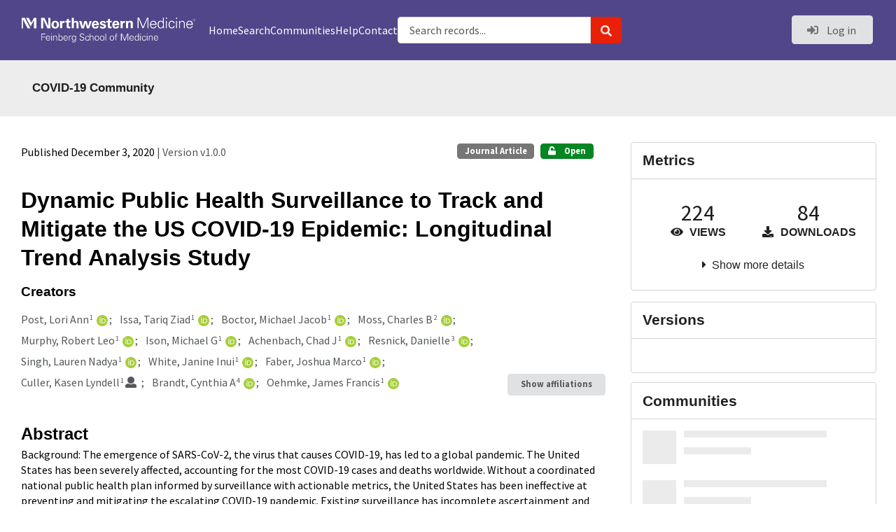

--- FILE ---
content_type: text/html; charset=utf-8
request_url: https://prism.northwestern.edu/records/gmkp5-w2e72
body_size: 25825
content:



<!DOCTYPE html>
<html lang="en" dir="ltr">
  <head>
  
    
    <meta charset="utf-8">
    <meta http-equiv="X-UA-Compatible" content="IE=edge">
    <meta name="viewport" content="width=device-width, initial-scale=1">
    <meta name="google-site-verification" content="YjBMRtKtkgpwq72GGfHCCENevIU9lz6OT5iPKLEfLDo"/>
    <meta name="google-site-verification" content="cRTQc-myIh5KNytDgrgZTCMOiTmrxtQkZTHeeprEs7A"/>

    
    
    <meta name="generator" content="InvenioRDM 13.0"/>

    
    
    
  
    <meta name="description" content="" />
    <meta name="citation_title" content="Dynamic Public Health Surveillance to Track and Mitigate the US COVID-19 Epidemic: Longitudinal Trend Analysis Study" />
    <meta name="citation_author" content="Post, Lori Ann" />
    <meta name="citation_author" content="Issa, Tariq Ziad" />
    <meta name="citation_author" content="Boctor, Michael Jacob" />
    <meta name="citation_author" content="Moss, Charles B" />
    <meta name="citation_author" content="Murphy, Robert Leo" />
    <meta name="citation_author" content="Ison, Michael G" />
    <meta name="citation_author" content="Achenbach, Chad J" />
    <meta name="citation_author" content="Resnick, Danielle" />
    <meta name="citation_author" content="Singh, Lauren Nadya" />
    <meta name="citation_author" content="White, Janine Inui" />
    <meta name="citation_author" content="Faber, Joshua Marco" />
    <meta name="citation_author" content="Culler, Kasen Lyndell" />
    <meta name="citation_author" content="Brandt, Cynthia A" />
    <meta name="citation_author" content="Oehmke, James Francis" />
    <meta name="citation_doi" content="10.2196/24286" />
    <meta name="citation_keywords" content="global COVID-19 surveillance" />
    <meta name="citation_keywords" content="United States public health surveillance" />
    <meta name="citation_keywords" content="US COVID-19" />
    <meta name="citation_keywords" content="surveillance metrics" />
    <meta name="citation_keywords" content="dynamic panel data" />
    <meta name="citation_keywords" content="generalized method of the moments" />
    <meta name="citation_keywords" content="United States econometrics" />
    <meta name="citation_keywords" content="US SARS-CoV-2" />
    <meta name="citation_keywords" content="US COVID-19 surveillance system" />
    <meta name="citation_keywords" content="US COVID-19 transmission speed" />
    <meta name="citation_keywords" content="COVID-19 transmission acceleration" />
    <meta name="citation_keywords" content="COVID-19 speed" />
    <meta name="citation_keywords" content="COVID-19 acceleration" />
    <meta name="citation_keywords" content="COVID-19 jerk" />
    <meta name="citation_keywords" content="COVID-19 persistence" />
    <meta name="citation_keywords" content="Arellano-Bond estimator" />
    <meta name="citation_keywords" content="COVID-19" />
    <meta name="citation_keywords" content="SARS-CoV-2" />
    <meta name="citation_keywords" content="Public Health Surveillance" />
    <meta name="citation_keywords" content="Longitudinal Studies" />
    <meta name="citation_keywords" content="Models, Statistical" />
    <meta name="citation_keywords" content="Data Interpretation, Statistical" />
    <meta name="citation_keywords" content="Health Policy" />
    <meta name="citation_keywords" content="United States" />
    <meta name="citation_abstract_html_url" content="https://prism.northwestern.edu/records/gmkp5-w2e72" />
    <meta property="og:title" content="Dynamic Public Health Surveillance to Track and Mitigate the US COVID-19 Epidemic: Longitudinal Trend Analysis Study" />
    <meta property="og:description" content="" />
    <meta property="og:url" content="https://prism.northwestern.edu/records/gmkp5-w2e72" />
    <meta property="og:site_name" content="Prism" />
    <meta name="twitter:card" content="summary" />
    <meta name="twitter:site" content="" />
    <meta name="twitter:title" content="Dynamic Public Health Surveillance to Track and Mitigate the US COVID-19 Epidemic: Longitudinal Trend Analysis Study" />
    <meta name="twitter:description" content="" />
    
      <meta name="citation_pdf_url" content="https://prism.northwestern.edu/records/gmkp5-w2e72/files/dynamic%20public.pdf"/>
    <link rel="alternate" type="application/pdf" href="https://prism.northwestern.edu/records/gmkp5-w2e72/files/dynamic%20public.pdf">
    <link rel="item" type="application/pdf" href="https://prism.northwestern.edu/records/gmkp5-w2e72/files/dynamic%20public.pdf">


<link rel="canonical" href="https://prism.northwestern.edu/records/gmkp5-w2e72">
      <title>Dynamic Public Health Surveillance to Track and Mitigate the US COVID-19 Epidemic: Longitudinal Trend Analysis Study</title>
      <link rel="shortcut icon" type="image/x-icon" href="/static/favicon.ico"/>
          <link rel="apple-touch-icon" sizes="120x120" href="/static/apple-touch-icon-120.png"/>
          <link rel="apple-touch-icon" sizes="152x152" href="/static/apple-touch-icon-152.png"/>
          <link rel="apple-touch-icon" sizes="167x167" href="/static/apple-touch-icon-167.png"/>
          <link rel="apple-touch-icon" sizes="180x180" href="/static/apple-touch-icon-180.png"/>
    
      <link rel="stylesheet" href="/static/dist/css/8945.9a23b99d746a9d935461.css" />
      <!-- HTML5 shim and Respond.js for IE8 support of HTML5 elements and media queries -->
      <!--[if lt IE 9]>
        <script src="https://oss.maxcdn.com/html5shiv/3.7.2/html5shiv.min.js"></script>
        <script src="https://oss.maxcdn.com/respond/1.4.2/respond.min.js"></script>
      <![endif]-->
    
  </head>

  <body data-invenio-config='{"isMathJaxEnabled": ""}'  itemscope itemtype="http://schema.org/WebPage" data-spy="scroll" data-target=".scrollspy-target">
      <a id="skip-to-main" class="ui button primary ml-5 mt-5 skip-link" href="#main">Skip to main</a>
      <!--[if lt IE 8]>
        <p class="browserupgrade">You are using an <strong>outdated</strong> browser. Please <a href="http://browsehappy.com/">upgrade your browser</a> to improve your experience.</p>
      <![endif]-->
          


<header class="theme header">
  <div class="outer-navbar">
    <div class="ui container invenio-header-container">

      <nav id="invenio-nav" class="ui inverted menu borderless stackable p-0">

        <div class="borderless item">
          <a class="logo-link" href="https://www.feinberg.northwestern.edu/">
            <img
              class="ui image rdm-logo"
              src="/static/images/logos/northwestern-medicine.svg"
              alt="northwestern medicine logo"
            />
          </a>
        </div>

        <div id="rdm-burger-toggle">
          <button
            id="rdm-burger-menu-icon"
            class="ui button transparent"
            aria-label="Menu"
            aria-haspopup="menu"
            aria-expanded="false"
            aria-controls="invenio-menu"
          >
            <span class="navicon"></span>
          </button>
        </div>

        <div
          role="menu"
          id="invenio-menu"
          aria-labelledby="rdm-burger-menu-icon"
          class="ui fluid menu borderless mobile-hidden"
        >
          <button
            id="rdm-close-burger-menu-icon"
            class="ui button transparent"
            aria-label="Close menu"
          >
            <span class="navicon"></span>
          </button>

          <div class="item ">
            <a role="menuitem" href="/">Home</a>
          </div>

          <div class="item ">
            <a role="menuitem" href="/search">Search</a>
          </div>

          <div
            class="item
              
              
            ">
            <a role="menuitem" href="/communities">Communities</a>
          </div>

          <div class="item">
            <a role="menuitem" href="https://galter.northwestern.edu/galterguides?url=https://libguides.galter.northwestern.edu/prism">Help</a>
          </div>

          <div class="item">
            <a role="menuitem" href="https://galter.northwestern.edu/about/contact-prism">Contact</a>
          </div>
    
        
          
        
    
      <div class="item p-0 search-bar">
        <div id="header-search-bar" data-options='[{"key": "communities", "text": "In this community", "value": "/communities/covid-19-community/records"}, {"key": "records", "text": "All Prism", "value": "/search"}]'>
          <div class="ui fluid search">
            <div class="ui icon input">
              <input
                autocomplete="off"
                aria-label="Search records"
                placeholder="Search records..."
                type="text"
                tabindex="0"
                class="prompt"
                value=""
              >
              <i aria-hidden="true" class="search icon"></i>
            </div>
          </div>
        </div>
      </div>

          <div class="right menu item">
    <form>
      <a
        href="/login/?next=/records/gmkp5-w2e72"
        class="ui button auth-button" aria-busy="false" aria-live="polite" aria-label="Log in"
      >
        <i class="sign-in icon auth-icon" aria-hidden="true"></i>
        Log in
      </a>
      
    </form>
          </div>

        </div>

      </nav>

    </div>

  </div>
    
    
    
      
    
    

</header>

        <main id="main">
        <div class="invenio-page-body">
  <section id="banners" class="banners" aria-label="Information banner">
    <!-- COMMUNITY HEADER: hide it when displaying the submission request -->
    
      
        
        
          <div
            class="ui fluid container page-subheader-outer with-submenu compact ml-0-mobile mr-0-mobile">
            <div class="ui container page-subheader">
              <div class="page-subheader-element">
                <img
                  class="ui rounded image community-header-logo"
                  src="https://prism.northwestern.edu/api/communities/61108e04-0091-421f-b146-a26e4957213d/logo"
                  alt=""
                />
              </div>
              <div class="page-subheader-element">
                <div class="ui header">
                  <a
                  href="/communities/covid-19-community/records" class="ui small header">
                    COVID-19 Community
                  </a>
                  <!-- Show the icon for subcommunities -->
                  
                  
                </div>
                
              </div>
            </div>
          </div>
        
      
    
    <!-- /COMMUNITY HEADER -->

    <!-- PREVIEW HEADER -->
    
    <!-- /PREVIEW HEADER -->

    
  </section>


  <div class="ui container">
    <div class="ui relaxed grid mt-5">
      <div class="two column row top-padded">

        
        <article
          class="sixteen wide tablet eleven wide computer column main-record-content">
          

              

              

              <section id="record-info"
                       aria-label="Publication date and version number">
                <div class="ui grid middle aligned">
                  <div class="two column row">
                    <div class="left floated left aligned column">
                      <span class="ui" title="Publication date">
                        Published December 3, 2020
                      </span>
                      <span
                        class="label text-muted"> | Version v1.0.0</span>
                    </div>
                    <div class="right floated right aligned column">

                      
                        <span role="note"
                              class="ui label horizontal small neutral mb-5"
                              aria-label="Resource type"
                        >
                          Journal Article
                        </span>
                      

                      <span role="note"
                            class="ui label horizontal small access-status open mb-5"
                            data-tooltip="The record and files are publicly accessible."
                            data-inverted=""
                            aria-label="Access status"
                      >
                        
                          <i class="icon unlock"
                             aria-hidden="true"></i>
                        
                        <span
                          aria-label="The record and files are publicly accessible.">
                          Open
                        </span>
                      </span>
                    </div>
                  </div>
                </div>
              </section>
              <div class="ui divider hidden"></div><section id="record-title-section" aria-label="Record title and creators">
  <h1 id="record-title" class="wrap-overflowing-text">Dynamic Public Health Surveillance to Track and Mitigate the US COVID-19 Epidemic: Longitudinal Trend Analysis Study</h1>

  
  <section id="creatibutors" aria-label="Creators and contributors">


<div class="ui grid">
  
  <div class="row ui accordion affiliations">
    <div class="sixteen wide mobile twelve wide tablet thirteen wide computer column">
      
      <h3>Creators</h3>
      <ul class="creatibutors">
        
  
  <li class="creatibutor-wrap separated">
    <a class="ui creatibutor-link"
      
        data-tooltip="Northwestern University"
      
      href="/search?q=metadata.creators.person_or_org.name:%22Post,+Lori+Ann%22"
    >

      <span class="creatibutor-name">Post, Lori Ann</span><sup class="font-tiny">1</sup></a>
  

  
    
      
        
        <a href="https://orcid.org/0000-0002-6261-3254"
           aria-label="Post, Lori Ann's ORCID profile"
           title="Post, Lori Ann's ORCID profile">
          <img class="ml-5 inline-id-icon"
               src="/static/images/orcid.svg"
               alt="ORCID icon"/>
        </a>
      
    
      
    
      
    
  

  
  
</li>
  
  <li class="creatibutor-wrap separated">
    <a class="ui creatibutor-link"
      
        data-tooltip="Northwestern University"
      
      href="/search?q=metadata.creators.person_or_org.name:%22Issa,+Tariq+Ziad%22"
    >

      <span class="creatibutor-name">Issa, Tariq Ziad</span><sup class="font-tiny">1</sup></a>
  

  
    
      
        
        <a href="https://orcid.org/0000-0002-0978-5225"
           aria-label="Issa, Tariq Ziad's ORCID profile"
           title="Issa, Tariq Ziad's ORCID profile">
          <img class="ml-5 inline-id-icon"
               src="/static/images/orcid.svg"
               alt="ORCID icon"/>
        </a>
      
    
      
    
      
    
  

  
  
</li>
  
  <li class="creatibutor-wrap separated">
    <a class="ui creatibutor-link"
      
        data-tooltip="Northwestern University"
      
      href="/search?q=metadata.creators.person_or_org.name:%22Boctor,+Michael+Jacob%22"
    >

      <span class="creatibutor-name">Boctor, Michael Jacob</span><sup class="font-tiny">1</sup></a>
  

  
    
      
        
        <a href="https://orcid.org/0000-0002-9268-8417"
           aria-label="Boctor, Michael Jacob's ORCID profile"
           title="Boctor, Michael Jacob's ORCID profile">
          <img class="ml-5 inline-id-icon"
               src="/static/images/orcid.svg"
               alt="ORCID icon"/>
        </a>
      
    
      
    
      
    
  

  
  
</li>
  
  <li class="creatibutor-wrap separated">
    <a class="ui creatibutor-link"
      
        data-tooltip="University of Florida"
      
      href="/search?q=metadata.creators.person_or_org.name:%22Moss,+Charles+B%22"
    >

      <span class="creatibutor-name">Moss, Charles B</span><sup class="font-tiny">2</sup></a>
  

  
    
      
        
        <a href="https://orcid.org/0000-0002-1172-7112"
           aria-label="Moss, Charles B's ORCID profile"
           title="Moss, Charles B's ORCID profile">
          <img class="ml-5 inline-id-icon"
               src="/static/images/orcid.svg"
               alt="ORCID icon"/>
        </a>
      
    
      
    
      
    
  

  
  
</li>
  
  <li class="creatibutor-wrap separated">
    <a class="ui creatibutor-link"
      
        data-tooltip="Northwestern University"
      
      href="/search?q=metadata.creators.person_or_org.name:%22Murphy,+Robert+Leo%22"
    >

      <span class="creatibutor-name">Murphy, Robert Leo</span><sup class="font-tiny">1</sup></a>
  

  
    
      
        
        <a href="https://orcid.org/0000-0003-3936-2052"
           aria-label="Murphy, Robert Leo's ORCID profile"
           title="Murphy, Robert Leo's ORCID profile">
          <img class="ml-5 inline-id-icon"
               src="/static/images/orcid.svg"
               alt="ORCID icon"/>
        </a>
      
    
      
    
      
    
  

  
  
</li>
  
  <li class="creatibutor-wrap separated">
    <a class="ui creatibutor-link"
      
        data-tooltip="Northwestern University"
      
      href="/search?q=metadata.creators.person_or_org.name:%22Ison,+Michael+G%22"
    >

      <span class="creatibutor-name">Ison, Michael G</span><sup class="font-tiny">1</sup></a>
  

  
    
      
        
        <a href="https://orcid.org/0000-0003-3347-9671"
           aria-label="Ison, Michael G's ORCID profile"
           title="Ison, Michael G's ORCID profile">
          <img class="ml-5 inline-id-icon"
               src="/static/images/orcid.svg"
               alt="ORCID icon"/>
        </a>
      
    
      
    
      
    
  

  
  
</li>
  
  <li class="creatibutor-wrap separated">
    <a class="ui creatibutor-link"
      
        data-tooltip="Northwestern University"
      
      href="/search?q=metadata.creators.person_or_org.name:%22Achenbach,+Chad+J%22"
    >

      <span class="creatibutor-name">Achenbach, Chad J</span><sup class="font-tiny">1</sup></a>
  

  
    
      
        
        <a href="https://orcid.org/0000-0003-4847-7249"
           aria-label="Achenbach, Chad J's ORCID profile"
           title="Achenbach, Chad J's ORCID profile">
          <img class="ml-5 inline-id-icon"
               src="/static/images/orcid.svg"
               alt="ORCID icon"/>
        </a>
      
    
      
    
      
    
  

  
  
</li>
  
  <li class="creatibutor-wrap separated">
    <a class="ui creatibutor-link"
      
        data-tooltip="International Food Policy Research Institute"
      
      href="/search?q=metadata.creators.person_or_org.name:%22Resnick,+Danielle%22"
    >

      <span class="creatibutor-name">Resnick, Danielle</span><sup class="font-tiny">3</sup></a>
  

  
    
      
        
        <a href="https://orcid.org/0000-0001-6285-3461"
           aria-label="Resnick, Danielle's ORCID profile"
           title="Resnick, Danielle's ORCID profile">
          <img class="ml-5 inline-id-icon"
               src="/static/images/orcid.svg"
               alt="ORCID icon"/>
        </a>
      
    
      
    
      
    
  

  
  
</li>
  
  <li class="creatibutor-wrap separated">
    <a class="ui creatibutor-link"
      
        data-tooltip="Northwestern University"
      
      href="/search?q=metadata.creators.person_or_org.name:%22Singh,+Lauren+Nadya%22"
    >

      <span class="creatibutor-name">Singh, Lauren Nadya</span><sup class="font-tiny">1</sup></a>
  

  
    
      
        
        <a href="https://orcid.org/0000-0001-7025-9614"
           aria-label="Singh, Lauren Nadya's ORCID profile"
           title="Singh, Lauren Nadya's ORCID profile">
          <img class="ml-5 inline-id-icon"
               src="/static/images/orcid.svg"
               alt="ORCID icon"/>
        </a>
      
    
      
    
      
    
  

  
  
</li>
  
  <li class="creatibutor-wrap separated">
    <a class="ui creatibutor-link"
      
        data-tooltip="Northwestern University"
      
      href="/search?q=metadata.creators.person_or_org.name:%22White,+Janine+Inui%22"
    >

      <span class="creatibutor-name">White, Janine Inui</span><sup class="font-tiny">1</sup></a>
  

  
    
      
        
        <a href="https://orcid.org/0000-0002-7204-477X"
           aria-label="White, Janine Inui's ORCID profile"
           title="White, Janine Inui's ORCID profile">
          <img class="ml-5 inline-id-icon"
               src="/static/images/orcid.svg"
               alt="ORCID icon"/>
        </a>
      
    
      
    
      
    
  

  
  
</li>
  
  <li class="creatibutor-wrap separated">
    <a class="ui creatibutor-link"
      
        data-tooltip="Northwestern University"
      
      href="/search?q=metadata.creators.person_or_org.name:%22Faber,+Joshua+Marco%22"
    >

      <span class="creatibutor-name">Faber, Joshua Marco</span><sup class="font-tiny">1</sup></a>
  

  
    
      
        
        <a href="https://orcid.org/0000-0002-9786-6198"
           aria-label="Faber, Joshua Marco's ORCID profile"
           title="Faber, Joshua Marco's ORCID profile">
          <img class="ml-5 inline-id-icon"
               src="/static/images/orcid.svg"
               alt="ORCID icon"/>
        </a>
      
    
      
    
      
    
  

  
  
</li>
  
  <li class="creatibutor-wrap separated">
    <a class="ui creatibutor-link"
      
        data-tooltip="Northwestern University"
      
      href="/search?q=metadata.creators.person_or_org.name:%22Culler,+Kasen+Lyndell%22"
    >

      <span class="creatibutor-name">Culler, Kasen Lyndell</span><sup class="font-tiny">1</sup></a>
  

  
    
      
    
      
    
      
    
  

  
  
    
      <i class="user icon"></i>
    
  
</li>
  
  <li class="creatibutor-wrap separated">
    <a class="ui creatibutor-link"
      
        data-tooltip="Yale University"
      
      href="/search?q=metadata.creators.person_or_org.name:%22Brandt,+Cynthia+A%22"
    >

      <span class="creatibutor-name">Brandt, Cynthia A</span><sup class="font-tiny">4</sup></a>
  

  
    
      
        
        <a href="https://orcid.org/0000-0001-8179-1796"
           aria-label="Brandt, Cynthia A's ORCID profile"
           title="Brandt, Cynthia A's ORCID profile">
          <img class="ml-5 inline-id-icon"
               src="/static/images/orcid.svg"
               alt="ORCID icon"/>
        </a>
      
    
      
    
      
    
  

  
  
</li>
  
  <li class="creatibutor-wrap separated">
    <a class="ui creatibutor-link"
      
        data-tooltip="Northwestern University"
      
      href="/search?q=metadata.creators.person_or_org.name:%22Oehmke,+James+Francis%22"
    >

      <span class="creatibutor-name">Oehmke, James Francis</span><sup class="font-tiny">1</sup></a>
  

  
    
      
        
        <a href="https://orcid.org/0000-0003-2003-3443"
           aria-label="Oehmke, James Francis's ORCID profile"
           title="Oehmke, James Francis's ORCID profile">
          <img class="ml-5 inline-id-icon"
               src="/static/images/orcid.svg"
               alt="ORCID icon"/>
        </a>
      
    
      
    
      
    
  

  
  
</li>
  
      </ul>
    </div>

    
    
    
<div class="ui sixteen wide tablet three wide computer column title right aligned bottom aligned">
  <button class="ui affiliations-button trigger button mini mr-0"
          aria-controls="creators-affiliations"
          data-open-text="Show affiliations"
          data-close-text="Hide affiliations"
          aria-expanded="false"
  >
    Show affiliations
  </button>
</div>

<section class="ui sixteen wide column content" id="creators-affiliations" aria-label="Affiliations for creators">
  <ul>
    
    <li>
      1.

      
        
        

        
          <a class="no-text-decoration"
             href="https://ror.org/000e0be47"
             aria-label="Northwestern University's ROR profile"
             title="Northwestern University's ROR profile"
          >
            <img class="ml-5 inline-id-icon"
                 src="/static/images/ror-icon.svg"
                 alt="ROR icon"
            />
          </a>
        
      

      Northwestern University
    </li>
  
    <li>
      2.

      
        
        

        
          <a class="no-text-decoration"
             href="https://ror.org/02y3ad647"
             aria-label="University of Florida's ROR profile"
             title="University of Florida's ROR profile"
          >
            <img class="ml-5 inline-id-icon"
                 src="/static/images/ror-icon.svg"
                 alt="ROR icon"
            />
          </a>
        
      

      University of Florida
    </li>
  
    <li>
      3.

      
        
        

        
          <a class="no-text-decoration"
             href="https://ror.org/03pxz9p87"
             aria-label="International Food Policy Research Institute's ROR profile"
             title="International Food Policy Research Institute's ROR profile"
          >
            <img class="ml-5 inline-id-icon"
                 src="/static/images/ror-icon.svg"
                 alt="ROR icon"
            />
          </a>
        
      

      International Food Policy Research Institute
    </li>
  
    <li>
      4.

      
        
        

        
          <a class="no-text-decoration"
             href="https://ror.org/03v76x132"
             aria-label="Yale University's ROR profile"
             title="Yale University's ROR profile"
          >
            <img class="ml-5 inline-id-icon"
                 src="/static/images/ror-icon.svg"
                 alt="ROR icon"
            />
          </a>
        
      

      Yale University
    </li>
  

    </ul>
</section>

    

  </div>
  

  
</div>
  </section>
  
</section>










  

  
  
  
    
    
  
    
    
  
    
    
  
    
    
  
    
    
  
    
    
  
    
    
  

  
  
    
    
    <section
      id="additional-description-1"
      class="rel-mt-2 rich-input-content"
      aria-label="Abstract"
    >
      <h2>
        Abstract
        <span class="text-muted language">
          
        </span>
      </h2>
      
        Background: The emergence of SARS-CoV-2, the virus that causes COVID-19, has led to a global pandemic. The United States has been severely affected, accounting for the most COVID-19 cases and deaths worldwide. Without a coordinated national public health plan informed by surveillance with actionable metrics, the United States has been ineffective at preventing and mitigating the escalating COVID-19 pandemic. Existing surveillance has incomplete ascertainment and is limited by the use of standard surveillance metrics. Although many COVID-19 data sources track infection rates, informing prevention requires capturing the relevant dynamics of the pandemic. Objective: The aim of this study is to develop dynamic metrics for public health surveillance that can inform worldwide COVID-19 prevention efforts. Advanced surveillance techniques are essential to inform public health decision making and to identify where and when corrective action is required to prevent outbreaks. Methods: Using a longitudinal trend analysis study design, we extracted COVID-19 data from global public health registries. We used an empirical difference equation to measure daily case numbers for our use case in 50 US states and the District of Colombia as a function of the prior number of cases, the level of testing, and weekly shift variables based on a dynamic panel model that was estimated using the generalized method of moments approach by implementing the Arellano-Bond estimator in R. Results: Examination of the United States and state data demonstrated that most US states are experiencing outbreaks as measured by these new metrics of speed, acceleration, jerk, and persistence. Larger US states have high COVID-19 caseloads as a function of population size, density, and deficits in adherence to public health guidelines early in the epidemic, and other states have alarming rates of speed, acceleration, jerk, and 7-day persistence in novel infections. North and South Dakota have had the highest rates of COVID-19 transmission combined with positive acceleration, jerk, and 7-day persistence. Wisconsin and Illinois also have alarming indicators and already lead the nation in daily new COVID-19 infections. As the United States enters its third wave of COVID-19, all 50 states and the District of Colombia have positive rates of speed between 7.58 (Hawaii) and 175.01 (North Dakota), and persistence, ranging from 4.44 (Vermont) to 195.35 (North Dakota) new infections per 100,000 people. Conclusions: Standard surveillance techniques such as daily and cumulative infections and deaths are helpful but only provide a static view of what has already occurred in the pandemic and are less helpful in prevention. Public health policy that is informed by dynamic surveillance can shift the country from reacting to COVID-19 transmissions to being proactive and taking corrective action when indicators of speed, acceleration, jerk, and persistence remain positive week over week. Implicit within our dynamic surveillance is an early warning system that indicates when there is problematic growth in COVID-19 transmissions as well as signals when growth will become explosive without action. A public health approach that focuses on prevention can prevent major outbreaks in addition to endorsing effective public health policies. Moreover, subnational analyses on the dynamics of the pandemic allow us to zero in on where transmissions are increasing, meaning corrective action can be applied with precision in problematic areas. Dynamic public health surveillance can inform specific geographies where quarantines are necessary while preserving the economy in other US areas.
      
    </section>
  
    
    
    <section
      id="additional-description-2"
      class="rel-mt-2 rich-input-content"
      aria-label="Other"
    >
      <h2>
        Other
        <span class="text-muted language">
          
        </span>
      </h2>
      
        original_citation: Post LA, Issa TZ, Boctor MJ, Moss CB, Murphy RL, Ison MG, Achenbach CJ, Resnick D, Singh LN, White J, Faber JMM, Culler K, Brandt CA, Oehmke JF. Dynamic Public Health Surveillance to Track and Mitigate the US COVID-19 Epidemic: Longitudinal Trend Analysis Study. Journal of Medical Internet Research. 2020;22(12):14.
      
    </section>
  


<section id="record-files" class="rel-mt-2 rel-mb-3"
                         aria-label="Files"><h2 id="files-heading">Files</h2>
                        
  <div class="ui accordion panel mb-10 open" href="#files-preview-accordion-panel">
    <h3 class="active title panel-heading open m-0">
      <div
        role="button"
        id="files-preview-accordion-trigger"
        aria-controls="files-preview-accordion-panel"
        aria-expanded="true"
        tabindex="0"
        class="trigger"
        aria-label="File preview"
      >
        <span id="preview-file-title">dynamic public.pdf</span>
        <i class="angle right icon" aria-hidden="true"></i>
      </div>
    </h3>
    <div
      role="region"
      id="files-preview-accordion-panel"
      aria-labelledby="files-preview-accordion-trigger"
      class="active content preview-container pt-0 open"
    >
      <div>
        
  
  <iframe
    title="Preview"
    class="preview-iframe"
    id="preview-iframe"
    name="preview-iframe"
    src="/records/gmkp5-w2e72/preview/dynamic%20public.pdf?include_deleted=0"
  >
  </iframe>
      </div>
    </div>
  </div>
  <div class="ui accordion panel mb-10 open" href="#files-list-accordion-panel">
    <h3 class="active title panel-heading open m-0">
      <div role="button" id="files-list-accordion-trigger" aria-controls="files-list-accordion-panel" aria-expanded="true" tabindex="0" class="trigger">
        Files
        <small class="text-muted"> (872.4 kB)</small>
        <i class="angle right icon" aria-hidden="true"></i>
      </div>
    </h3>

    <div role="region" id="files-list-accordion-panel" aria-labelledby="files-list-accordion-trigger" class="active content pt-0">
      
      <div>
        
  <table class="ui striped table files fluid open">
    <thead>
      <tr>
        <th>Name</th>
        <th>Size</th>
        <th class>
            
            <a role="button" class="ui compact mini button right floated archive-link" href="https://prism.northwestern.edu/api/records/gmkp5-w2e72/files-archive">
              <i class="file archive icon button" aria-hidden="true"></i> Download all
            </a>
        </th>
      </tr>
    </thead>
    <tbody>
    
      
        
        
        <tr>
          <td class="ten wide">
            <div>
              <a href="/records/gmkp5-w2e72/files/dynamic%20public.pdf?download=1">dynamic public.pdf</a>
            </div>
            <small class="ui text-muted font-tiny">md5:50e91b28cace6695bf1fbc87d6730214
            <div class="ui icon inline-block" data-tooltip="This is the file fingerprint (checksum), which can be used to verify the file integrity.">
              <i class="question circle checksum icon"></i>
            </div>
            </small>
          </td>
          <td>872.4 kB</td>
          <td class="right aligned">
            <span>
              
                <a role="button" class="ui compact mini button preview-link" href="/records/gmkp5-w2e72/preview/dynamic%20public.pdf?include_deleted=0" target="preview-iframe" data-file-key="dynamic public.pdf">
                  <i class="eye icon" aria-hidden="true"></i>Preview
                </a>
              
              <a role="button" class="ui compact mini button" href="/records/gmkp5-w2e72/files/dynamic%20public.pdf?download=1">
                <i class="download icon" aria-hidden="true"></i>Download
              </a>
            </span>
          </td>
        </tr>
      
    
    </tbody>
  </table>
      </div>
    </div>
  </div>
                    
                  
                </section>
              <section id="additional-details" class="rel-mt-2"
                       aria-label="Additional record details">











  <h2 id="record-details-heading">Additional details</h2>

  <div class="ui divider"></div>

  

  
    
      <div class="ui grid">
        <div class="sixteen wide mobile four wide tablet three wide computer column">
          <h3 class="ui header">Identifiers</h3>
        </div>
        <div class="sixteen wide mobile twelve wide tablet thirteen wide computer column">
          <dl class="details-list">
            
  
    <dt class="ui tiny header">PMID</dt>
    <dd>
      
      
        <a href="https://pubmed.ncbi.nlm.nih.gov/33216726/" target="_blank" title="Opens in new tab">
          33216726
        </a>
      
    </dd>
  

          </dl>
        </div>
      </div>
    
    <div class="ui divider"></div>
  

  
    
      <div class="ui grid">
        <div class="sixteen wide mobile four wide tablet three wide computer column">
          <h3 class="ui header">Related works</h3>
        </div>
        <div class="sixteen wide mobile twelve wide tablet thirteen wide computer column">
          
  <dl class="details-list">
      <dt class="ui tiny header">Is related to</dt>
      
  
    <dd>
      

      
      
      
        <a href="https://www.jmir.org/2020/12/e24286" target="_blank" title="Opens in new tab">
          https://www.jmir.org/2020/12/e24286
        </a>
      

      
         (URL)
      
    </dd>
  

  </dl>

        </div>
      </div>
    
    <div class="ui divider"></div>
  

  
   
      <div class="ui grid">
        <div class="sixteen wide mobile four wide tablet three wide computer column">
          <h3 class="ui header">Funding</h3>
        </div>
        <div class="sixteen wide mobile twelve wide tablet thirteen wide computer column">
          <dl class="details-list">
            
  
    
  <dt class="ui tiny header">Davee Innovations Research Endowment for North America</dt>
  

          </dl>
        </div>
      </div>
    
    <div class="ui divider"></div>
  

  
    
      <div class="ui grid">
        <div class="sixteen wide mobile four wide tablet three wide computer column">
          <h3 class="ui header">Dates</h3>
        </div>
        <div class="sixteen wide mobile twelve wide tablet thirteen wide computer column">
          <dl class="details-list">
            
  
    
    <dt class="ui tiny header">Created</dt>
    <dd>
      <div>2020-12-03</div>
      <div class="text-muted">When the item was originally created.</div>
    </dd>
  

          </dl>
        </div>
      </div>
    
    <div class="ui divider"></div>
  

  

  



              </section>
        </article>

        
        <aside class="sixteen wide tablet five wide computer column sidebar"
               aria-label="Record details">
          



<section id="metrics" aria-label="Metrics" class="sidebar-container">
  <h2 class="ui medium top attached header mt-0">Metrics</h2>

  
  <div
    id="stats-for-record-by-prism"
    class="ui bottom attached segment rdm-sidebar">


<div class="ui tiny two statistics rel-mt-1">
  
  

  <div class="ui statistic">
    <div class="value">224</div>
    <div class="label">
      <i aria-hidden="true" class="eye icon"></i>
      Views
    </div>
  </div>

  <div class="ui statistic">
    <div class="value">84</div>
    <div class="label">
      <i aria-hidden="true" class="download icon"></i>
      Downloads
    </div>
  </div>
</div>

<div class="ui accordion rel-mt-1 centered">
  <div class="title trigger" tabindex="0">
    <i class="caret right icon" aria-hidden="true"></i>
    <span
      data-open-text="Show more details"
      data-close-text="Show less details"
    >
      Show more details
    </span>
  </div>

  <div class="content">
    <table id="record-statistics" class="ui definition table fluid">
      <thead>
        <tr>
          <th></th>
          <th class="right aligned">All versions</th>
          <th class="right aligned">This version</th>
        </tr>
      </thead>
      <tbody>
        <tr>
          <td>
            Views
            <i
              tabindex="0"
              role="button"
              style="position:relative"
              class="popup-trigger question circle small icon"
              aria-expanded="false"
              aria-label="More info"
              data-variation="mini inverted"
            >
            </i>
            <p role="tooltip" class="popup-content ui flowing popup transition hidden">
              Total views
            </p>
          </td>
          <td data-label="All versions" class="right aligned">
  
    224
  
</td>
          <td data-label="This version" class="right aligned">
  
    224
  
</td>
        </tr>
        <tr>
          <td>
            Downloads
            <i
              tabindex="0"
              role="button"
              style="position:relative"
              class="popup-trigger question circle small icon"
              aria-expanded="false"
              aria-label="More info"
              data-variation="mini inverted"
            >
            </i>
            <p role="tooltip" class="popup-content ui flowing popup transition hidden">
              Total downloads
            </p>
          </td>
          <td data-label="All versions" class="right aligned">
  
    84
  
</td>
          <td data-label="This version" class="right aligned">
  
    84
  
</td>
        </tr>
        <tr>
          <td>
            Data volume
            <i
              tabindex="0"
              role="button"
              style="position:relative"
              class="popup-trigger question circle small icon"
              aria-expanded="false"
              aria-label="More info"
              data-variation="mini inverted"
            >
            </i>
            <p role="tooltip" class="popup-content ui flowing popup transition hidden">
              Total data volume
            </p>
          </td>

          <td data-label="All versions" class="right aligned">111.7 MB</td>
          <td data-label="This version" class="right aligned">111.7 MB</td>
        </tr>
      </tbody>
    </table>
    <p class="text-align-center rel-mt-1">
      <small>
        <a href="/help/statistics">More info on how stats are collected....</a>
      </small>
    </p>
  </div>

</div>

  </div>

  
  
  
  <div
    id="embed-for-altmetrics"
    style="display: none;"
    class="ui bottom attached segment rdm-sidebar altmetric-embed"
    data-badge-details="right"
    data-badge-type="medium-donut"
    data-doi="10.2196/24286"
    data-hide-no-mentions="true"
  >
  </div>

  <script type="text/javascript">
    window.addEventListener("altmetric:hide", function(event) {
      // Remove "broken" link
      let scriptAltMetric = document.querySelector("script[src^='https://api.altmetric.com']");
      if (scriptAltMetric.src.match(new RegExp("10.2196/24286", "i"))) {
        scriptAltMetric.remove();
      }
    });

    window.addEventListener("altmetric:show", function (event) {
      // Remove 'bottom' from internal
      const statsDiv = document.getElementById("stats-for-record-by-prism");
      statsDiv.classList.remove("bottom");

      // Show altmetrics
      const altmetricsDiv = document.getElementById("embed-for-altmetrics");
      altmetricsDiv.style.display = 'block';
    });
  </script>
  <script type='text/javascript' src='https://d1bxh8uas1mnw7.cloudfront.net/assets/embed.js'></script>
  

</section><div class="sidebar-container">
  <h2 class="ui medium top attached header mt-0">Versions</h2>
  <div id="record-versions" class="ui segment rdm-sidebar bottom attached pl-0 pr-0 pt-0">
    <div class="versions">
      <div id="recordVersions" data-record='{"access": {"embargo": {"active": false, "reason": null}, "files": "public", "record": "public", "status": "open"}, "created": "2023-03-30T15:23:32.833552+00:00", "custom_fields": {}, "deletion_status": {"is_deleted": false, "status": "P"}, "expanded": {"parent": {"access": {"owned_by": {"active": null, "blocked_at": null, "confirmed_at": null, "email": "JoshElder@northwestern.edu", "id": "568", "is_current_user": false, "links": {"avatar": "https://prism.northwestern.edu/api/users/568/avatar.svg", "records_html": "https://prism.northwestern.edu/search/records?q=parent.access.owned_by.user:568", "self": "https://prism.northwestern.edu/api/users/568"}, "profile": {"affiliations": "", "full_name": "Joshua Bryan Elder"}, "username": "jbe2215", "verified_at": null}}, "communities": {"default": {"access": {"review_policy": "closed", "visibility": "public"}, "id": "61108e04-0091-421f-b146-a26e4957213d", "links": {"logo": "https://prism.northwestern.edu/api/communities/61108e04-0091-421f-b146-a26e4957213d/logo"}, "metadata": {"description": "This community shares COVID-19 resources, including reports, guidelines, and insights from Feinberg faculty, staff, and students. It centralizes research to highlight Feinberg\u0027s contributions and findings, serving as a trusted pandemic resource.", "title": "COVID-19 Community", "type": {"id": "topic", "title": {"de": "Thema", "en": "Topic"}}}, "slug": "covid-19-community"}}}}, "files": {"count": 1, "enabled": true, "entries": {"dynamic public.pdf": {"access": {"hidden": false}, "checksum": "md5:50e91b28cace6695bf1fbc87d6730214", "ext": "pdf", "id": "16b15183-a2a1-4f32-902e-947335246d7e", "key": "dynamic public.pdf", "links": {"content": "https://prism.northwestern.edu/api/records/gmkp5-w2e72/files/dynamic%20public.pdf/content", "iiif_api": "https://prism.northwestern.edu/api/iiif/record:gmkp5-w2e72:dynamic%20public.pdf/full/full/0/default.png", "iiif_base": "https://prism.northwestern.edu/api/iiif/record:gmkp5-w2e72:dynamic%20public.pdf", "iiif_canvas": "https://prism.northwestern.edu/api/iiif/record:gmkp5-w2e72/canvas/dynamic%20public.pdf", "iiif_info": "https://prism.northwestern.edu/api/iiif/record:gmkp5-w2e72:dynamic%20public.pdf/info.json", "self": "https://prism.northwestern.edu/api/records/gmkp5-w2e72/files/dynamic%20public.pdf"}, "metadata": null, "mimetype": "application/pdf", "size": 872394, "storage_class": "L"}}, "order": [], "total_bytes": 872394}, "id": "gmkp5-w2e72", "is_draft": false, "is_published": true, "links": {"access": "https://prism.northwestern.edu/api/records/gmkp5-w2e72/access", "access_grants": "https://prism.northwestern.edu/api/records/gmkp5-w2e72/access/grants", "access_groups": "https://prism.northwestern.edu/api/records/gmkp5-w2e72/access/groups", "access_links": "https://prism.northwestern.edu/api/records/gmkp5-w2e72/access/links", "access_request": "https://prism.northwestern.edu/api/records/gmkp5-w2e72/access/request", "access_users": "https://prism.northwestern.edu/api/records/gmkp5-w2e72/access/users", "archive": "https://prism.northwestern.edu/api/records/gmkp5-w2e72/files-archive", "archive_media": "https://prism.northwestern.edu/api/records/gmkp5-w2e72/media-files-archive", "communities": "https://prism.northwestern.edu/api/records/gmkp5-w2e72/communities", "communities-suggestions": "https://prism.northwestern.edu/api/records/gmkp5-w2e72/communities-suggestions", "doi": "https://doi.org/10.2196/24286", "draft": "https://prism.northwestern.edu/api/records/gmkp5-w2e72/draft", "files": "https://prism.northwestern.edu/api/records/gmkp5-w2e72/files", "latest": "https://prism.northwestern.edu/api/records/gmkp5-w2e72/versions/latest", "latest_html": "https://prism.northwestern.edu/records/gmkp5-w2e72/latest", "media_files": "https://prism.northwestern.edu/api/records/gmkp5-w2e72/media-files", "parent": "https://prism.northwestern.edu/api/records/nqefe-ajq32", "parent_doi": "https://doi.org/10.18131/nqefe-ajq32", "parent_doi_html": "https://prism.northwestern.edu/doi/10.18131/nqefe-ajq32", "parent_html": "https://prism.northwestern.edu/records/nqefe-ajq32", "preview_html": "https://prism.northwestern.edu/records/gmkp5-w2e72?preview=1", "requests": "https://prism.northwestern.edu/api/records/gmkp5-w2e72/requests", "reserve_doi": "https://prism.northwestern.edu/api/records/gmkp5-w2e72/draft/pids/doi", "self": "https://prism.northwestern.edu/api/records/gmkp5-w2e72", "self_doi": "https://doi.org/10.2196/24286", "self_doi_html": "https://prism.northwestern.edu/doi/10.2196/24286", "self_html": "https://prism.northwestern.edu/records/gmkp5-w2e72", "self_iiif_manifest": "https://prism.northwestern.edu/api/iiif/record:gmkp5-w2e72/manifest", "self_iiif_sequence": "https://prism.northwestern.edu/api/iiif/record:gmkp5-w2e72/sequence/default", "thumbnails": {"10": "https://prism.northwestern.edu/api/iiif/record:gmkp5-w2e72:dynamic%20public.pdf/full/%5E10,/0/default.jpg", "100": "https://prism.northwestern.edu/api/iiif/record:gmkp5-w2e72:dynamic%20public.pdf/full/%5E100,/0/default.jpg", "1200": "https://prism.northwestern.edu/api/iiif/record:gmkp5-w2e72:dynamic%20public.pdf/full/%5E1200,/0/default.jpg", "250": "https://prism.northwestern.edu/api/iiif/record:gmkp5-w2e72:dynamic%20public.pdf/full/%5E250,/0/default.jpg", "50": "https://prism.northwestern.edu/api/iiif/record:gmkp5-w2e72:dynamic%20public.pdf/full/%5E50,/0/default.jpg", "750": "https://prism.northwestern.edu/api/iiif/record:gmkp5-w2e72:dynamic%20public.pdf/full/%5E750,/0/default.jpg"}, "versions": "https://prism.northwestern.edu/api/records/gmkp5-w2e72/versions"}, "media_files": {"count": 0, "enabled": false, "entries": {}, "order": [], "total_bytes": 0}, "metadata": {"additional_descriptions": [{"description": "Background: The emergence of SARS-CoV-2, the virus that causes COVID-19, has led to a global pandemic. The United States has been severely affected, accounting for the most COVID-19 cases and deaths worldwide. Without a coordinated national public health plan informed by surveillance with actionable metrics, the United States has been ineffective at preventing and mitigating the escalating COVID-19 pandemic. Existing surveillance has incomplete ascertainment and is limited by the use of standard surveillance metrics. Although many COVID-19 data sources track infection rates, informing prevention requires capturing the relevant dynamics of the pandemic. Objective: The aim of this study is to develop dynamic metrics for public health surveillance that can inform worldwide COVID-19 prevention efforts. Advanced surveillance techniques are essential to inform public health decision making and to identify where and when corrective action is required to prevent outbreaks. Methods: Using a longitudinal trend analysis study design, we extracted COVID-19 data from global public health registries. We used an empirical difference equation to measure daily case numbers for our use case in 50 US states and the District of Colombia as a function of the prior number of cases, the level of testing, and weekly shift variables based on a dynamic panel model that was estimated using the generalized method of moments approach by implementing the Arellano-Bond estimator in R. Results: Examination of the United States and state data demonstrated that most US states are experiencing outbreaks as measured by these new metrics of speed, acceleration, jerk, and persistence. Larger US states have high COVID-19 caseloads as a function of population size, density, and deficits in adherence to public health guidelines early in the epidemic, and other states have alarming rates of speed, acceleration, jerk, and 7-day persistence in novel infections. North and South Dakota have had the highest rates of COVID-19 transmission combined with positive acceleration, jerk, and 7-day persistence. Wisconsin and Illinois also have alarming indicators and already lead the nation in daily new COVID-19 infections. As the United States enters its third wave of COVID-19, all 50 states and the District of Colombia have positive rates of speed between 7.58 (Hawaii) and 175.01 (North Dakota), and persistence, ranging from 4.44 (Vermont) to 195.35 (North Dakota) new infections per 100,000 people. Conclusions: Standard surveillance techniques such as daily and cumulative infections and deaths are helpful but only provide a static view of what has already occurred in the pandemic and are less helpful in prevention. Public health policy that is informed by dynamic surveillance can shift the country from reacting to COVID-19 transmissions to being proactive and taking corrective action when indicators of speed, acceleration, jerk, and persistence remain positive week over week. Implicit within our dynamic surveillance is an early warning system that indicates when there is problematic growth in COVID-19 transmissions as well as signals when growth will become explosive without action. A public health approach that focuses on prevention can prevent major outbreaks in addition to endorsing effective public health policies. Moreover, subnational analyses on the dynamics of the pandemic allow us to zero in on where transmissions are increasing, meaning corrective action can be applied with precision in problematic areas. Dynamic public health surveillance can inform specific geographies where quarantines are necessary while preserving the economy in other US areas.", "type": {"id": "abstract", "title": {"en": "Abstract"}}}, {"description": "original_citation: Post LA, Issa TZ, Boctor MJ, Moss CB, Murphy RL, Ison MG, Achenbach CJ, Resnick D, Singh LN, White J, Faber JMM, Culler K, Brandt CA, Oehmke JF. Dynamic Public Health Surveillance to Track and Mitigate the US COVID-19 Epidemic: Longitudinal Trend Analysis Study. Journal of Medical Internet Research. 2020;22(12):14.", "type": {"id": "other", "title": {"en": "Other"}}}], "creators": [{"affiliations": [{"id": "000e0be47", "identifiers": [{"identifier": "000e0be47", "scheme": "ror"}, {"identifier": "grid.16753.36", "scheme": "grid"}, {"identifier": "0000 0001 2299 3507", "scheme": "isni"}], "name": "Northwestern University"}], "person_or_org": {"family_name": "Post", "given_name": "Lori Ann", "identifiers": [{"identifier": "0000-0002-6261-3254", "scheme": "orcid"}], "name": "Post, Lori Ann", "type": "personal"}, "role": {"id": "role-other", "title": {"en": "Other role"}}}, {"affiliations": [{"id": "000e0be47", "identifiers": [{"identifier": "000e0be47", "scheme": "ror"}, {"identifier": "grid.16753.36", "scheme": "grid"}, {"identifier": "0000 0001 2299 3507", "scheme": "isni"}], "name": "Northwestern University"}], "person_or_org": {"family_name": "Issa", "given_name": "Tariq Ziad", "identifiers": [{"identifier": "0000-0002-0978-5225", "scheme": "orcid"}], "name": "Issa, Tariq Ziad", "type": "personal"}}, {"affiliations": [{"id": "000e0be47", "identifiers": [{"identifier": "000e0be47", "scheme": "ror"}, {"identifier": "grid.16753.36", "scheme": "grid"}, {"identifier": "0000 0001 2299 3507", "scheme": "isni"}], "name": "Northwestern University"}], "person_or_org": {"family_name": "Boctor", "given_name": "Michael Jacob", "identifiers": [{"identifier": "0000-0002-9268-8417", "scheme": "orcid"}], "name": "Boctor, Michael Jacob", "type": "personal"}}, {"affiliations": [{"id": "02y3ad647", "identifiers": [{"identifier": "02y3ad647", "scheme": "ror"}, {"identifier": "grid.15276.37", "scheme": "grid"}, {"identifier": "0000 0004 1936 8091", "scheme": "isni"}], "name": "University of Florida"}], "person_or_org": {"family_name": "Moss", "given_name": "Charles B", "identifiers": [{"identifier": "0000-0002-1172-7112", "scheme": "orcid"}], "name": "Moss, Charles B", "type": "personal"}}, {"affiliations": [{"id": "000e0be47", "identifiers": [{"identifier": "000e0be47", "scheme": "ror"}, {"identifier": "grid.16753.36", "scheme": "grid"}, {"identifier": "0000 0001 2299 3507", "scheme": "isni"}], "name": "Northwestern University"}], "person_or_org": {"family_name": "Murphy", "given_name": "Robert Leo", "identifiers": [{"identifier": "0000-0003-3936-2052", "scheme": "orcid"}], "name": "Murphy, Robert Leo", "type": "personal"}}, {"affiliations": [{"id": "000e0be47", "identifiers": [{"identifier": "000e0be47", "scheme": "ror"}, {"identifier": "grid.16753.36", "scheme": "grid"}, {"identifier": "0000 0001 2299 3507", "scheme": "isni"}], "name": "Northwestern University"}], "person_or_org": {"family_name": "Ison", "given_name": "Michael G", "identifiers": [{"identifier": "0000-0003-3347-9671", "scheme": "orcid"}], "name": "Ison, Michael G", "type": "personal"}}, {"affiliations": [{"id": "000e0be47", "identifiers": [{"identifier": "000e0be47", "scheme": "ror"}, {"identifier": "grid.16753.36", "scheme": "grid"}, {"identifier": "0000 0001 2299 3507", "scheme": "isni"}], "name": "Northwestern University"}], "person_or_org": {"family_name": "Achenbach", "given_name": "Chad J", "identifiers": [{"identifier": "0000-0003-4847-7249", "scheme": "orcid"}], "name": "Achenbach, Chad J", "type": "personal"}}, {"affiliations": [{"id": "03pxz9p87", "identifiers": [{"identifier": "03pxz9p87", "scheme": "ror"}, {"identifier": "grid.419346.d", "scheme": "grid"}, {"identifier": "0000 0004 0480 4882", "scheme": "isni"}], "name": "International Food Policy Research Institute"}], "person_or_org": {"family_name": "Resnick", "given_name": "Danielle", "identifiers": [{"identifier": "0000-0001-6285-3461", "scheme": "orcid"}], "name": "Resnick, Danielle", "type": "personal"}}, {"affiliations": [{"id": "000e0be47", "identifiers": [{"identifier": "000e0be47", "scheme": "ror"}, {"identifier": "grid.16753.36", "scheme": "grid"}, {"identifier": "0000 0001 2299 3507", "scheme": "isni"}], "name": "Northwestern University"}], "person_or_org": {"family_name": "Singh", "given_name": "Lauren Nadya", "identifiers": [{"identifier": "0000-0001-7025-9614", "scheme": "orcid"}], "name": "Singh, Lauren Nadya", "type": "personal"}}, {"affiliations": [{"id": "000e0be47", "identifiers": [{"identifier": "000e0be47", "scheme": "ror"}, {"identifier": "grid.16753.36", "scheme": "grid"}, {"identifier": "0000 0001 2299 3507", "scheme": "isni"}], "name": "Northwestern University"}], "person_or_org": {"family_name": "White", "given_name": "Janine Inui", "identifiers": [{"identifier": "0000-0002-7204-477X", "scheme": "orcid"}], "name": "White, Janine Inui", "type": "personal"}}, {"affiliations": [{"id": "000e0be47", "identifiers": [{"identifier": "000e0be47", "scheme": "ror"}, {"identifier": "grid.16753.36", "scheme": "grid"}, {"identifier": "0000 0001 2299 3507", "scheme": "isni"}], "name": "Northwestern University"}], "person_or_org": {"family_name": "Faber", "given_name": "Joshua Marco", "identifiers": [{"identifier": "0000-0002-9786-6198", "scheme": "orcid"}], "name": "Faber, Joshua Marco", "type": "personal"}}, {"affiliations": [{"id": "000e0be47", "identifiers": [{"identifier": "000e0be47", "scheme": "ror"}, {"identifier": "grid.16753.36", "scheme": "grid"}, {"identifier": "0000 0001 2299 3507", "scheme": "isni"}], "name": "Northwestern University"}], "person_or_org": {"family_name": "Culler", "given_name": "Kasen Lyndell", "name": "Culler, Kasen Lyndell", "type": "personal"}}, {"affiliations": [{"id": "03v76x132", "identifiers": [{"identifier": "03v76x132", "scheme": "ror"}, {"identifier": "grid.47100.32", "scheme": "grid"}, {"identifier": "0000 0004 1936 8710", "scheme": "isni"}], "name": "Yale University"}], "person_or_org": {"family_name": "Brandt", "given_name": "Cynthia A", "identifiers": [{"identifier": "0000-0001-8179-1796", "scheme": "orcid"}], "name": "Brandt, Cynthia A", "type": "personal"}}, {"affiliations": [{"id": "000e0be47", "identifiers": [{"identifier": "000e0be47", "scheme": "ror"}, {"identifier": "grid.16753.36", "scheme": "grid"}, {"identifier": "0000 0001 2299 3507", "scheme": "isni"}], "name": "Northwestern University"}], "person_or_org": {"family_name": "Oehmke", "given_name": "James Francis", "identifiers": [{"identifier": "0000-0003-2003-3443", "scheme": "orcid"}], "name": "Oehmke, James Francis", "type": "personal"}}], "dates": [{"date": "2020-12-03", "description": "When the item was originally created.", "type": {"id": "created", "title": {"de": "Erstellt", "en": "Created"}}}], "formats": ["application/pdf"], "funding": [{"funder": {"name": "Davee Innovations Research Endowment for North America"}}], "identifiers": [{"identifier": "33216726", "scheme": "pmid"}], "languages": [{"id": "eng", "title": {"en": "English"}}], "publication_date": "2020-12-03", "publisher": "JMIR PUBLICATIONS, INC", "related_identifiers": [{"identifier": "https://www.jmir.org/2020/12/e24286", "relation_type": {"id": "isrelatedto", "title": {"en": "Is related to"}}, "scheme": "url"}], "resource_type": {"id": "article-journal_article", "title": {"en": "Journal Article"}}, "rights": [{"description": {"en": "This license lets others distribute, remix, adapt, and build upon this work, even commercially, and although their new works must also acknowledge the original creator(s), they don\u2019t have to license their derivative works on the same terms."}, "icon": "cc-by-icon", "id": "cc-by-4.0", "props": {"scheme": "spdx", "url": "https://creativecommons.org/licenses/by/4.0/legalcode"}, "title": {"en": "Creative Commons Attribution 4.0 International"}}], "sizes": ["14 pages"], "subjects": [{"subject": "global COVID-19 surveillance"}, {"subject": "United States public health surveillance"}, {"subject": "US COVID-19"}, {"subject": "surveillance metrics"}, {"subject": "dynamic panel data"}, {"subject": "generalized method of the moments"}, {"subject": "United States econometrics"}, {"subject": "US SARS-CoV-2"}, {"subject": "US COVID-19 surveillance system"}, {"subject": "US COVID-19 transmission speed"}, {"subject": "COVID-19 transmission acceleration"}, {"subject": "COVID-19 speed"}, {"subject": "COVID-19 acceleration"}, {"subject": "COVID-19 jerk"}, {"subject": "COVID-19 persistence"}, {"subject": "Arellano-Bond estimator"}, {"id": "https://id.nlm.nih.gov/mesh/D000086382", "scheme": "MeSH", "subject": "COVID-19"}, {"id": "https://id.nlm.nih.gov/mesh/D000086402", "scheme": "MeSH", "subject": "SARS-CoV-2"}, {"id": "https://id.nlm.nih.gov/mesh/D062486", "scheme": "MeSH", "subject": "Public Health Surveillance"}, {"id": "https://id.nlm.nih.gov/mesh/D008137", "scheme": "MeSH", "subject": "Longitudinal Studies"}, {"id": "https://id.nlm.nih.gov/mesh/D015233", "scheme": "MeSH", "subject": "Models, Statistical"}, {"id": "https://id.nlm.nih.gov/mesh/D003627", "scheme": "MeSH", "subject": "Data Interpretation, Statistical"}, {"id": "https://id.nlm.nih.gov/mesh/D006291", "scheme": "MeSH", "subject": "Health Policy"}, {"id": "https://id.loc.gov/authorities/names/n78095330", "scheme": "LCNAF", "subject": "United States"}], "title": "Dynamic Public Health Surveillance to Track and Mitigate the US COVID-19 Epidemic: Longitudinal Trend Analysis Study", "version": "v1.0.0"}, "parent": {"access": {"owned_by": {"user": "568"}, "settings": {"accept_conditions_text": null, "allow_guest_requests": false, "allow_user_requests": false, "secret_link_expiration": 0}}, "communities": {"default": "61108e04-0091-421f-b146-a26e4957213d", "entries": [{"access": {"member_policy": "open", "members_visibility": "public", "record_submission_policy": "open", "review_policy": "closed", "visibility": "public"}, "children": {"allow": false}, "created": "2023-03-30T14:43:32.282484+00:00", "custom_fields": {}, "deletion_status": {"is_deleted": false, "status": "P"}, "id": "61108e04-0091-421f-b146-a26e4957213d", "links": {}, "metadata": {"curation_policy": "\u003cp\u003e\u003cstrong\u003eCOVID-19 Peer-Reviewed Publications Community Curation Policy\u003c/strong\u003e\u003cbr\u003e\u003cem\u003ePrism, Feinberg School of Medicine Institutional Repository\u003c/em\u003e\u003c/p\u003e\n\u003cp\u003eOur COVID-19 Peer-Reviewed Publications Community collects and showcases Feinberg School of Medicine\u0027s research on COVID-19 and related topics, including peer-reviewed articles, studies, and reviews. The purpose of this community is to provide open access to essential research in one dedicated space, supporting the global exchange of knowledge on COVID-19 and its ongoing impacts on health.\u003c/p\u003e\n\u003cp\u003e\u003cstrong\u003eHow We Curate Content\u003c/strong\u003e\u003cbr\u003eTo build this collection, we actively harvest records from reputable scholarly databases including Scopus, Web of Science, and PubMed. Our searches rely on established keywords and phrases relevant to COVID-19 and its associated fields, including but not limited to \u0026ldquo;COVID-19,\u0026rdquo; \u0026ldquo;SARS-CoV-2,\u0026rdquo; \u0026ldquo;pandemic,\u0026rdquo; \u0026ldquo;coronavirus,\u0026rdquo; \u0026ldquo;COVID,\u0026rdquo; and \u0026ldquo;public health.\u0026rdquo; We regularly review these terms to ensure our search criteria reflect current terminology and emerging research trends.\u003c/p\u003e\n\u003cp\u003e\u003cstrong\u003eContact and Contributions\u003c/strong\u003e\u003cbr\u003eIf you are aware of any relevant Feinberg research on COVID-19 that is not yet represented in our community, please reach out! We welcome suggestions and strive to keep this repository comprehensive. For additions or inquiries, contact Karen Gutzman at karen.gutzman@northwestern.edu.\u0026nbsp;\u003c/p\u003e", "description": "This community shares COVID-19 resources, including reports, guidelines, and insights from Feinberg faculty, staff, and students. It centralizes research to highlight Feinberg\u0027s contributions and findings, serving as a trusted pandemic resource.", "page": "\u003cp\u003e\u003cstrong\u003eAbout the COVID-19 Peer-Reviewed Publications Community\u003c/strong\u003e\u003c/p\u003e\n\u003cp\u003eEstablished in 2021, the COVID-19 Peer-Reviewed Publications Community at Feinberg School of Medicine was created to centralize and openly share the school\u0026rsquo;s peer-reviewed research on COVID-19, SARS-CoV-2, and related public health topics. This collection brings together critical knowledge on the impacts of the pandemic across healthcare, medical research, and public health, reflecting our commitment to accessible, evidence-based information during and beyond the global response to COVID-19.\u003c/p\u003e\n\u003cp\u003e\u003cstrong\u003eWhy This Community Was Created\u003c/strong\u003e\u003cbr\u003eThe rapid evolution of COVID-19 research highlighted the need for a single, accessible repository where researchers, healthcare professionals, policymakers, and the public can find credible, peer-reviewed work produced by Feinberg researchers. By gathering and openly sharing this research, we aim to support ongoing studies, inform healthcare practices, and contribute to public understanding of the virus and its effects.\u003c/p\u003e\n\u003cp\u003e\u003cstrong\u003eWho This Community is For\u003c/strong\u003e\u003cbr\u003eThis community resource serves a diverse audience: researchers looking to build on Feinberg\u0026rsquo;s contributions, healthcare practitioners seeking the latest insights to apply in clinical settings, educators and students studying pandemic impacts, and public health professionals shaping policy. By providing free access to these works under Creative Commons licenses, we hope to foster collaboration and knowledge sharing across disciplines and geographies.\u003c/p\u003e\n\u003cp\u003eWe continue to update the community with new research, ensuring it remains a reliable source of information on COVID-19 and an enduring resource for the scientific and medical communities.\u003c/p\u003e", "title": "COVID-19 Community", "type": {"id": "topic"}}, "revision_id": 12, "slug": "covid-19-community", "updated": "2024-11-04T17:33:13.067726+00:00"}], "ids": ["61108e04-0091-421f-b146-a26e4957213d"]}, "id": "nqefe-ajq32", "pids": {"doi": {"client": "datacite", "identifier": "10.18131/nqefe-ajq32", "provider": "datacite"}}}, "pids": {"doi": {"identifier": "10.2196/24286", "provider": "external"}, "oai": {"identifier": "oai:prism.northwestern.edu:gmkp5-w2e72", "provider": "oai"}}, "revision_id": 10, "stats": {"all_versions": {"data_volume": 111666432.0, "downloads": 128, "unique_downloads": 84, "unique_views": 224, "views": 226}, "this_version": {"data_volume": 111666432.0, "downloads": 128, "unique_downloads": 84, "unique_views": 224, "views": 226}}, "status": "published", "ui": {"access_status": {"description_l10n": "The record and files are publicly accessible.", "embargo_date_l10n": null, "icon": "unlock", "id": "open", "message_class": "", "title_l10n": "Open"}, "additional_descriptions": [{"description": "Background: The emergence of SARS-CoV-2, the virus that causes COVID-19, has led to a global pandemic. The United States has been severely affected, accounting for the most COVID-19 cases and deaths worldwide. Without a coordinated national public health plan informed by surveillance with actionable metrics, the United States has been ineffective at preventing and mitigating the escalating COVID-19 pandemic. Existing surveillance has incomplete ascertainment and is limited by the use of standard surveillance metrics. Although many COVID-19 data sources track infection rates, informing prevention requires capturing the relevant dynamics of the pandemic. Objective: The aim of this study is to develop dynamic metrics for public health surveillance that can inform worldwide COVID-19 prevention efforts. Advanced surveillance techniques are essential to inform public health decision making and to identify where and when corrective action is required to prevent outbreaks. Methods: Using a longitudinal trend analysis study design, we extracted COVID-19 data from global public health registries. We used an empirical difference equation to measure daily case numbers for our use case in 50 US states and the District of Colombia as a function of the prior number of cases, the level of testing, and weekly shift variables based on a dynamic panel model that was estimated using the generalized method of moments approach by implementing the Arellano-Bond estimator in R. Results: Examination of the United States and state data demonstrated that most US states are experiencing outbreaks as measured by these new metrics of speed, acceleration, jerk, and persistence. Larger US states have high COVID-19 caseloads as a function of population size, density, and deficits in adherence to public health guidelines early in the epidemic, and other states have alarming rates of speed, acceleration, jerk, and 7-day persistence in novel infections. North and South Dakota have had the highest rates of COVID-19 transmission combined with positive acceleration, jerk, and 7-day persistence. Wisconsin and Illinois also have alarming indicators and already lead the nation in daily new COVID-19 infections. As the United States enters its third wave of COVID-19, all 50 states and the District of Colombia have positive rates of speed between 7.58 (Hawaii) and 175.01 (North Dakota), and persistence, ranging from 4.44 (Vermont) to 195.35 (North Dakota) new infections per 100,000 people. Conclusions: Standard surveillance techniques such as daily and cumulative infections and deaths are helpful but only provide a static view of what has already occurred in the pandemic and are less helpful in prevention. Public health policy that is informed by dynamic surveillance can shift the country from reacting to COVID-19 transmissions to being proactive and taking corrective action when indicators of speed, acceleration, jerk, and persistence remain positive week over week. Implicit within our dynamic surveillance is an early warning system that indicates when there is problematic growth in COVID-19 transmissions as well as signals when growth will become explosive without action. A public health approach that focuses on prevention can prevent major outbreaks in addition to endorsing effective public health policies. Moreover, subnational analyses on the dynamics of the pandemic allow us to zero in on where transmissions are increasing, meaning corrective action can be applied with precision in problematic areas. Dynamic public health surveillance can inform specific geographies where quarantines are necessary while preserving the economy in other US areas.", "type": {"id": "abstract", "title_l10n": "Abstract"}}, {"description": "original_citation: Post LA, Issa TZ, Boctor MJ, Moss CB, Murphy RL, Ison MG, Achenbach CJ, Resnick D, Singh LN, White J, Faber JMM, Culler K, Brandt CA, Oehmke JF. Dynamic Public Health Surveillance to Track and Mitigate the US COVID-19 Epidemic: Longitudinal Trend Analysis Study. Journal of Medical Internet Research. 2020;22(12):14.", "type": {"id": "other", "title_l10n": "Other"}}], "created_date_l10n_long": "March 30, 2023", "creators": {"affiliations": [[1, "Northwestern University", "000e0be47"], [2, "University of Florida", "02y3ad647"], [3, "International Food Policy Research Institute", "03pxz9p87"], [4, "Yale University", "03v76x132"]], "creators": [{"affiliations": [[1, "Northwestern University"]], "person_or_org": {"family_name": "Post", "given_name": "Lori Ann", "identifiers": [{"identifier": "0000-0002-6261-3254", "scheme": "orcid"}], "name": "Post, Lori Ann", "type": "personal"}, "role": {"id": "role-other", "title": "Other role"}}, {"affiliations": [[1, "Northwestern University"]], "person_or_org": {"family_name": "Issa", "given_name": "Tariq Ziad", "identifiers": [{"identifier": "0000-0002-0978-5225", "scheme": "orcid"}], "name": "Issa, Tariq Ziad", "type": "personal"}}, {"affiliations": [[1, "Northwestern University"]], "person_or_org": {"family_name": "Boctor", "given_name": "Michael Jacob", "identifiers": [{"identifier": "0000-0002-9268-8417", "scheme": "orcid"}], "name": "Boctor, Michael Jacob", "type": "personal"}}, {"affiliations": [[2, "University of Florida"]], "person_or_org": {"family_name": "Moss", "given_name": "Charles B", "identifiers": [{"identifier": "0000-0002-1172-7112", "scheme": "orcid"}], "name": "Moss, Charles B", "type": "personal"}}, {"affiliations": [[1, "Northwestern University"]], "person_or_org": {"family_name": "Murphy", "given_name": "Robert Leo", "identifiers": [{"identifier": "0000-0003-3936-2052", "scheme": "orcid"}], "name": "Murphy, Robert Leo", "type": "personal"}}, {"affiliations": [[1, "Northwestern University"]], "person_or_org": {"family_name": "Ison", "given_name": "Michael G", "identifiers": [{"identifier": "0000-0003-3347-9671", "scheme": "orcid"}], "name": "Ison, Michael G", "type": "personal"}}, {"affiliations": [[1, "Northwestern University"]], "person_or_org": {"family_name": "Achenbach", "given_name": "Chad J", "identifiers": [{"identifier": "0000-0003-4847-7249", "scheme": "orcid"}], "name": "Achenbach, Chad J", "type": "personal"}}, {"affiliations": [[3, "International Food Policy Research Institute"]], "person_or_org": {"family_name": "Resnick", "given_name": "Danielle", "identifiers": [{"identifier": "0000-0001-6285-3461", "scheme": "orcid"}], "name": "Resnick, Danielle", "type": "personal"}}, {"affiliations": [[1, "Northwestern University"]], "person_or_org": {"family_name": "Singh", "given_name": "Lauren Nadya", "identifiers": [{"identifier": "0000-0001-7025-9614", "scheme": "orcid"}], "name": "Singh, Lauren Nadya", "type": "personal"}}, {"affiliations": [[1, "Northwestern University"]], "person_or_org": {"family_name": "White", "given_name": "Janine Inui", "identifiers": [{"identifier": "0000-0002-7204-477X", "scheme": "orcid"}], "name": "White, Janine Inui", "type": "personal"}}, {"affiliations": [[1, "Northwestern University"]], "person_or_org": {"family_name": "Faber", "given_name": "Joshua Marco", "identifiers": [{"identifier": "0000-0002-9786-6198", "scheme": "orcid"}], "name": "Faber, Joshua Marco", "type": "personal"}}, {"affiliations": [[1, "Northwestern University"]], "person_or_org": {"family_name": "Culler", "given_name": "Kasen Lyndell", "name": "Culler, Kasen Lyndell", "type": "personal"}}, {"affiliations": [[4, "Yale University"]], "person_or_org": {"family_name": "Brandt", "given_name": "Cynthia A", "identifiers": [{"identifier": "0000-0001-8179-1796", "scheme": "orcid"}], "name": "Brandt, Cynthia A", "type": "personal"}}, {"affiliations": [[1, "Northwestern University"]], "person_or_org": {"family_name": "Oehmke", "given_name": "James Francis", "identifiers": [{"identifier": "0000-0003-2003-3443", "scheme": "orcid"}], "name": "Oehmke, James Francis", "type": "personal"}}]}, "custom_fields": {}, "dates": [{"date": "2020-12-03", "description": "When the item was originally created.", "type": {"id": "created", "title_l10n": "Created"}}], "funding": [{"funder": {"name": "Davee Innovations Research Endowment for North America"}}], "is_draft": false, "languages": [{"id": "eng", "title_l10n": "English"}], "publication_date_l10n_long": "December 3, 2020", "publication_date_l10n_medium": "Dec 3, 2020", "related_identifiers": [{"identifier": "https://www.jmir.org/2020/12/e24286", "relation_type": {"id": "isrelatedto", "title_l10n": "Is related to"}, "scheme": "url"}], "resource_type": {"id": "article-journal_article", "title_l10n": "Journal Article"}, "rights": [{"description_l10n": "This license lets others distribute, remix, adapt, and build upon this work, even commercially, and although their new works must also acknowledge the original creator(s), they don\u2019t have to license their derivative works on the same terms.", "icon": "cc-by-icon", "id": "cc-by-4.0", "props": {"scheme": "spdx", "url": "https://creativecommons.org/licenses/by/4.0/legalcode"}, "title_l10n": "Creative Commons Attribution 4.0 International"}], "updated_date_l10n_long": "October 29, 2025", "version": "v1.0.0"}, "updated": "2025-10-29T13:23:12.677920+00:00", "versions": {"index": 1, "is_latest": true}}' data-preview='false'>
        <div class="rel-p-1"></div>
        <div class="ui fluid placeholder rel-mr-1 rel-ml-1"></div>
        <div class="header">
          <div class="line"></div>
          <div class="line"></div>
          <div class="line"></div>
        </div>
      </div>
    </div>
  </div>
</div><div
  id="sidebar-communities-manage"
  data-user-communities-memberships='{}'
  data-record-community-endpoint="https://prism.northwestern.edu/api/records/gmkp5-w2e72/communities"
  data-record-community-search-endpoint="https://prism.northwestern.edu/api/records/gmkp5-w2e72/communities-suggestions"
  data-record-user-community-search-endpoint=""
  data-pending-communities-search-config='{"aggs": [{"aggName": "type", "field": "type", "title": "Type"}, {"aggName": "status", "field": "status", "title": "Status"}], "appId": "InvenioAppRdm.RecordRequests", "defaultSortingOnEmptyQueryString": [{"sortBy": "newest"}], "initialQueryState": {"filters": [], "hiddenParams": [["expand", "1"], ["is_open", "true"], ["type", "community-inclusion"], ["type", "community-submission"]], "layout": "list", "page": 1, "size": 10, "sortBy": "bestmatch"}, "layoutOptions": {"gridView": false, "listView": true}, "paginationOptions": {"defaultValue": 10, "maxTotalResults": 10000, "resultsPerPage": [{"text": "10", "value": 10}, {"text": "20", "value": 20}, {"text": "50", "value": 50}]}, "searchApi": {"axios": {"headers": {"Accept": "application/json"}, "url": "https://prism.northwestern.edu/api/records/gmkp5-w2e72/requests", "withCredentials": true}, "invenio": {"requestSerializer": "InvenioRecordsResourcesRequestSerializer"}}, "sortOptions": [{"sortBy": "bestmatch", "text": "Best match"}, {"sortBy": "newest", "text": "Newest"}, {"sortBy": "oldest", "text": "Oldest"}], "sortOrderDisabled": true}'
  data-record-community-search-config='{"aggs": [{"aggName": "visibility", "field": "visibility", "title": "Visibility"}, {"aggName": "type", "field": "type", "title": "Type"}], "appId": "InvenioAppRdm.RecordCommunitiesSuggestions", "defaultSortingOnEmptyQueryString": [{"sortBy": "newest"}], "initialQueryState": {"filters": [], "hiddenParams": null, "layout": "list", "page": 1, "size": 10, "sortBy": "bestmatch"}, "layoutOptions": {"gridView": false, "listView": true}, "paginationOptions": {"defaultValue": 10, "maxTotalResults": 10000, "resultsPerPage": [{"text": "10", "value": 10}, {"text": "20", "value": 20}]}, "searchApi": {"axios": {"headers": {"Accept": "application/vnd.inveniordm.v1+json"}, "url": "https://prism.northwestern.edu/api/records/gmkp5-w2e72/communities-suggestions", "withCredentials": true}, "invenio": {"requestSerializer": "InvenioRecordsResourcesRequestSerializer"}}, "sortOptions": [{"sortBy": "bestmatch", "text": "Best match"}, {"sortBy": "newest", "text": "Newest"}, {"sortBy": "oldest", "text": "Oldest"}], "sortOrderDisabled": true}'
  data-record-user-community-search-config='{"aggs": [{"aggName": "visibility", "field": "visibility", "title": "Visibility"}, {"aggName": "type", "field": "type", "title": "Type"}], "appId": "InvenioAppRdm.RecordUserCommunitiesSuggestions", "defaultSortingOnEmptyQueryString": [{"sortBy": "newest"}], "initialQueryState": {"filters": [], "hiddenParams": [["membership", "true"]], "layout": "list", "page": 1, "size": 10, "sortBy": "bestmatch"}, "layoutOptions": {"gridView": false, "listView": true}, "paginationOptions": {"defaultValue": 10, "maxTotalResults": 10000, "resultsPerPage": [{"text": "10", "value": 10}, {"text": "20", "value": 20}]}, "searchApi": {"axios": {"headers": {"Accept": "application/vnd.inveniordm.v1+json"}, "url": "https://prism.northwestern.edu/api/records/gmkp5-w2e72/communities-suggestions", "withCredentials": true}, "invenio": {"requestSerializer": "InvenioRecordsResourcesRequestSerializer"}}, "sortOptions": [{"sortBy": "bestmatch", "text": "Best match"}, {"sortBy": "newest", "text": "Newest"}, {"sortBy": "oldest", "text": "Oldest"}], "sortOrderDisabled": true}'
  data-permissions='{"can_edit": false, "can_manage": false, "can_media_read_files": true, "can_moderate": false, "can_new_version": false, "can_read_files": true, "can_review": false, "can_update_draft": false, "can_view": false}'
  class="sidebar-container"
>

  <h2 class="ui medium top attached header">Communities</h2>

  <div class="ui segment bottom attached rdm-sidebar">
    <div class="ui fluid placeholder">
      <div class="image header">
        <div class="line"></div>
        <div class="line"></div>
      </div>
      <div class="image header">
        <div class="line"></div>
        <div class="line"></div>
      </div>
      <div class="image header">
        <div class="line"></div>
        <div class="line"></div>
      </div>
    </div>
  </div>
</div>


  <div class="sidebar-container">
    <h2 class="ui medium top attached header mt-0">Keywords and subjects</h2>
    <div id="keywords-and-subjects" aria-label="Keywords and subjects"
            class="ui segment bottom attached rdm-sidebar">
  
  <h3 class="hidden">Keywords</h3>
  <ul class="ui horizontal list no-bullets subjects">
      <li class="item">
        <a href="/search?q=metadata.subjects.subject:%22global+COVID-19+surveillance%22"
          class="subject"
          title="Search results for global COVID-19 surveillance"
        >
          global COVID-19 surveillance
        </a>
      </li>
      <li class="item">
        <a href="/search?q=metadata.subjects.subject:%22United+States+public+health+surveillance%22"
          class="subject"
          title="Search results for United States public health surveillance"
        >
          United States public health surveillance
        </a>
      </li>
      <li class="item">
        <a href="/search?q=metadata.subjects.subject:%22US+COVID-19%22"
          class="subject"
          title="Search results for US COVID-19"
        >
          US COVID-19
        </a>
      </li>
      <li class="item">
        <a href="/search?q=metadata.subjects.subject:%22surveillance+metrics%22"
          class="subject"
          title="Search results for surveillance metrics"
        >
          surveillance metrics
        </a>
      </li>
      <li class="item">
        <a href="/search?q=metadata.subjects.subject:%22dynamic+panel+data%22"
          class="subject"
          title="Search results for dynamic panel data"
        >
          dynamic panel data
        </a>
      </li>
      <li class="item">
        <a href="/search?q=metadata.subjects.subject:%22generalized+method+of+the+moments%22"
          class="subject"
          title="Search results for generalized method of the moments"
        >
          generalized method of the moments
        </a>
      </li>
      <li class="item">
        <a href="/search?q=metadata.subjects.subject:%22United+States+econometrics%22"
          class="subject"
          title="Search results for United States econometrics"
        >
          United States econometrics
        </a>
      </li>
      <li class="item">
        <a href="/search?q=metadata.subjects.subject:%22US+SARS-CoV-2%22"
          class="subject"
          title="Search results for US SARS-CoV-2"
        >
          US SARS-CoV-2
        </a>
      </li>
      <li class="item">
        <a href="/search?q=metadata.subjects.subject:%22US+COVID-19+surveillance+system%22"
          class="subject"
          title="Search results for US COVID-19 surveillance system"
        >
          US COVID-19 surveillance system
        </a>
      </li>
      <li class="item">
        <a href="/search?q=metadata.subjects.subject:%22US+COVID-19+transmission+speed%22"
          class="subject"
          title="Search results for US COVID-19 transmission speed"
        >
          US COVID-19 transmission speed
        </a>
      </li>
      <li class="item">
        <a href="/search?q=metadata.subjects.subject:%22COVID-19+transmission+acceleration%22"
          class="subject"
          title="Search results for COVID-19 transmission acceleration"
        >
          COVID-19 transmission acceleration
        </a>
      </li>
      <li class="item">
        <a href="/search?q=metadata.subjects.subject:%22COVID-19+speed%22"
          class="subject"
          title="Search results for COVID-19 speed"
        >
          COVID-19 speed
        </a>
      </li>
      <li class="item">
        <a href="/search?q=metadata.subjects.subject:%22COVID-19+acceleration%22"
          class="subject"
          title="Search results for COVID-19 acceleration"
        >
          COVID-19 acceleration
        </a>
      </li>
      <li class="item">
        <a href="/search?q=metadata.subjects.subject:%22COVID-19+jerk%22"
          class="subject"
          title="Search results for COVID-19 jerk"
        >
          COVID-19 jerk
        </a>
      </li>
      <li class="item">
        <a href="/search?q=metadata.subjects.subject:%22COVID-19+persistence%22"
          class="subject"
          title="Search results for COVID-19 persistence"
        >
          COVID-19 persistence
        </a>
      </li>
      <li class="item">
        <a href="/search?q=metadata.subjects.subject:%22Arellano-Bond+estimator%22"
          class="subject"
          title="Search results for Arellano-Bond estimator"
        >
          Arellano-Bond estimator
        </a>
      </li>
  </ul>
  
  <h3 class="ui tiny header">
  Library of Congress Name Authority File (LCNAF)
  </h3>
  <ul class="ui horizontal list no-bullets subjects">
    <li class="item">
      <a href="/search?q=metadata.subjects.id:%22https://id.loc.gov/authorities/names/n78095330%22"
         class="subject"
         title="Search results for United States"
      >
        United States
      </a>
    </li>
  </ul>
  <h3 class="ui tiny header">
  Medical Subject Heading (MeSH)
  </h3>
  <ul class="ui horizontal list no-bullets subjects">
    <li class="item">
      <a href="/search?q=metadata.subjects.id:%22https://id.nlm.nih.gov/mesh/D000086382%22"
         class="subject"
         title="Search results for COVID-19"
      >
        COVID-19
      </a>
    </li>
    <li class="item">
      <a href="/search?q=metadata.subjects.id:%22https://id.nlm.nih.gov/mesh/D000086402%22"
         class="subject"
         title="Search results for SARS-CoV-2"
      >
        SARS-CoV-2
      </a>
    </li>
    <li class="item">
      <a href="/search?q=metadata.subjects.id:%22https://id.nlm.nih.gov/mesh/D062486%22"
         class="subject"
         title="Search results for Public Health Surveillance"
      >
        Public Health Surveillance
      </a>
    </li>
    <li class="item">
      <a href="/search?q=metadata.subjects.id:%22https://id.nlm.nih.gov/mesh/D008137%22"
         class="subject"
         title="Search results for Longitudinal Studies"
      >
        Longitudinal Studies
      </a>
    </li>
    <li class="item">
      <a href="/search?q=metadata.subjects.id:%22https://id.nlm.nih.gov/mesh/D015233%22"
         class="subject"
         title="Search results for Models, Statistical"
      >
        Models, Statistical
      </a>
    </li>
    <li class="item">
      <a href="/search?q=metadata.subjects.id:%22https://id.nlm.nih.gov/mesh/D003627%22"
         class="subject"
         title="Search results for Data Interpretation, Statistical"
      >
        Data Interpretation, Statistical
      </a>
    </li>
    <li class="item">
      <a href="/search?q=metadata.subjects.id:%22https://id.nlm.nih.gov/mesh/D006291%22"
         class="subject"
         title="Search results for Health Policy"
      >
        Health Policy
      </a>
    </li>
  </ul>

    </div>
  </div>


<div class="sidebar-container">
  <h2 class="ui medium top attached header mt-0">Details</h2>
  <div id="record-details" class="ui segment bottom attached rdm-sidebar">

    <dl class="details-list">
      

 
  <dt class="ui tiny header">DOI
    
  </dt>
  <dd>
    <span class="get-badge details-doi-section" data-toggle="tooltip" data-placement="bottom">
      <img id='record-doi-badge' data-target="[data-modal='10.2196/24286']" title="Get the DOI badge!"
        src="/badge/DOI/10.2196/24286.svg" alt="10.2196/24286" />
      <div id="copy-button-record-doi-badge" class="copy-doi-button" data-value=https://doi.org/10.2196/24286 data-size="mini"></div>
    </span>

    <div id="doi-modal" class="ui modal fade badge-modal" data-modal="10.2196/24286">
      <div class="header">DOI Badge</div>
      <div class="content">
        <h4>
          <small>DOI</small>
        </h4>
        <h4>
          <pre>10.2196/24286</pre>
        </h4>
        
        

    <h3 class="ui small header">
      Markdown
    </h3>
    <div class="ui message code">
      <pre>[![DOI](https://prism.northwestern.edu/badge/DOI/10.2196/24286.svg)](https://doi.org/10.2196/24286)</pre>
    </div>

    <h3 class="ui small header">
      reStructuredText
    </h3>
      <div class="ui message code">
        <pre>.. image:: https://prism.northwestern.edu/badge/DOI/10.2196/24286.svg
  :target: https://doi.org/10.2196/24286</pre>
      </div>

    <h3 class="ui small header">
      HTML
    </h3>
    <div class="ui message code">
      <pre>&lt;a href="https://doi.org/10.2196/24286"&gt;&lt;img src="https://prism.northwestern.edu/badge/DOI/10.2196/24286.svg" alt="DOI"&gt;&lt;/a&gt;</pre>
    </div>

    <h3 class="ui small header">
      Image URL
    </h3>
    <div class="ui message code">
      <pre>https://prism.northwestern.edu/badge/DOI/10.2196/24286.svg</pre>
    </div>

    <h3 class="ui small header">
    Target URL
    </h3>
    <div class="ui message code">
      <pre>https://doi.org/10.2196/24286</pre>
    </div>
      </div>
    </div>
  </dd>

      
      
  <dt class="ui tiny header">Resource type</dt>
  <dd>Journal Article</dd>
      
      
  <dt class="ui tiny header">Publisher</dt>
  <dd>JMIR PUBLICATIONS, INC</dd>
      
      
      
      
      
  <dt class="ui tiny header">Languages</dt>
  <dd>
  
    English
  
</dd>
      
  <dt class="ui tiny header">Formats</dt>
  <dd>application/pdf</dd>
      
  <dt class="ui tiny header">Sizes</dt>
  <dd>14 pages</dd>
    </dl>
  </div>
</div>








  <div class="sidebar-container">
    <h2 class="ui medium top attached header mt-0">Rights</h2>
    <div id="licenses" class="ui segment bottom attached rdm-sidebar">
      
        <h4>License</h4>
        <ul class="details-list m-0 p-0"><li id="license-cc-by-4.0-1" class="has-popup">
              <div id="title-cc-by-4.0-1"
                   class="license clickable"
                   tabindex="0"
                   aria-haspopup="dialog"
                   aria-expanded="false"
                   role="button"
                   aria-label="Creative Commons Attribution 4.0 International"
              >
                
                  
                  <span class="icon-wrap">
                  <img class="icon" src="/static/icons/licenses/cc-by-icon.svg"
                       alt="cc-by-4.0 icon"/>
                </span>
                

                <span class="title-text">
                Creative Commons Attribution 4.0 International
              </span>
              </div>
              <div id="description-cc-by-4.0-1"
                   class="licenses-description ui flowing popup transition hidden"
                   role="dialog"
                   aria-labelledby="title-cc-by-4.0-1"
              >
                <i role="button" tabindex="0" class="close icon text-muted"
                   aria-label="Close"></i>

                <div id="license-description-1" class="description">
                <span class="text-muted">
                  This license lets others distribute, remix, adapt, and build upon this work, even commercially, and although their new works must also acknowledge the original creator(s), they don’t have to license their derivative works on the same terms.
                </span>
                  
  
    <a class="license-link" href="https://creativecommons.org/licenses/by/4.0/legalcode" target="_blank"
       title="Opens in new tab">Read more</a>
  

                </div>
              </div>
            </li>
          

        </ul>
      
      
    </div>

  </div>
<div class="sidebar-container">
  <h2 class="ui medium top attached header mt-0">Citation</h2>
  <div id="citation" class="ui segment bottom attached rdm-sidebar">

<div id="recordCitation" data-record='{"access": {"embargo": {"active": false, "reason": null}, "files": "public", "record": "public", "status": "open"}, "created": "2023-03-30T15:23:32.833552+00:00", "custom_fields": {}, "deletion_status": {"is_deleted": false, "status": "P"}, "expanded": {"parent": {"access": {"owned_by": {"active": null, "blocked_at": null, "confirmed_at": null, "email": "JoshElder@northwestern.edu", "id": "568", "is_current_user": false, "links": {"avatar": "https://prism.northwestern.edu/api/users/568/avatar.svg", "records_html": "https://prism.northwestern.edu/search/records?q=parent.access.owned_by.user:568", "self": "https://prism.northwestern.edu/api/users/568"}, "profile": {"affiliations": "", "full_name": "Joshua Bryan Elder"}, "username": "jbe2215", "verified_at": null}}, "communities": {"default": {"access": {"review_policy": "closed", "visibility": "public"}, "id": "61108e04-0091-421f-b146-a26e4957213d", "links": {"logo": "https://prism.northwestern.edu/api/communities/61108e04-0091-421f-b146-a26e4957213d/logo"}, "metadata": {"description": "This community shares COVID-19 resources, including reports, guidelines, and insights from Feinberg faculty, staff, and students. It centralizes research to highlight Feinberg\u0027s contributions and findings, serving as a trusted pandemic resource.", "title": "COVID-19 Community", "type": {"id": "topic", "title": {"de": "Thema", "en": "Topic"}}}, "slug": "covid-19-community"}}}}, "files": {"count": 1, "enabled": true, "entries": {"dynamic public.pdf": {"access": {"hidden": false}, "checksum": "md5:50e91b28cace6695bf1fbc87d6730214", "ext": "pdf", "id": "16b15183-a2a1-4f32-902e-947335246d7e", "key": "dynamic public.pdf", "links": {"content": "https://prism.northwestern.edu/api/records/gmkp5-w2e72/files/dynamic%20public.pdf/content", "iiif_api": "https://prism.northwestern.edu/api/iiif/record:gmkp5-w2e72:dynamic%20public.pdf/full/full/0/default.png", "iiif_base": "https://prism.northwestern.edu/api/iiif/record:gmkp5-w2e72:dynamic%20public.pdf", "iiif_canvas": "https://prism.northwestern.edu/api/iiif/record:gmkp5-w2e72/canvas/dynamic%20public.pdf", "iiif_info": "https://prism.northwestern.edu/api/iiif/record:gmkp5-w2e72:dynamic%20public.pdf/info.json", "self": "https://prism.northwestern.edu/api/records/gmkp5-w2e72/files/dynamic%20public.pdf"}, "metadata": null, "mimetype": "application/pdf", "size": 872394, "storage_class": "L"}}, "order": [], "total_bytes": 872394}, "id": "gmkp5-w2e72", "is_draft": false, "is_published": true, "links": {"access": "https://prism.northwestern.edu/api/records/gmkp5-w2e72/access", "access_grants": "https://prism.northwestern.edu/api/records/gmkp5-w2e72/access/grants", "access_groups": "https://prism.northwestern.edu/api/records/gmkp5-w2e72/access/groups", "access_links": "https://prism.northwestern.edu/api/records/gmkp5-w2e72/access/links", "access_request": "https://prism.northwestern.edu/api/records/gmkp5-w2e72/access/request", "access_users": "https://prism.northwestern.edu/api/records/gmkp5-w2e72/access/users", "archive": "https://prism.northwestern.edu/api/records/gmkp5-w2e72/files-archive", "archive_media": "https://prism.northwestern.edu/api/records/gmkp5-w2e72/media-files-archive", "communities": "https://prism.northwestern.edu/api/records/gmkp5-w2e72/communities", "communities-suggestions": "https://prism.northwestern.edu/api/records/gmkp5-w2e72/communities-suggestions", "doi": "https://doi.org/10.2196/24286", "draft": "https://prism.northwestern.edu/api/records/gmkp5-w2e72/draft", "files": "https://prism.northwestern.edu/api/records/gmkp5-w2e72/files", "latest": "https://prism.northwestern.edu/api/records/gmkp5-w2e72/versions/latest", "latest_html": "https://prism.northwestern.edu/records/gmkp5-w2e72/latest", "media_files": "https://prism.northwestern.edu/api/records/gmkp5-w2e72/media-files", "parent": "https://prism.northwestern.edu/api/records/nqefe-ajq32", "parent_doi": "https://doi.org/10.18131/nqefe-ajq32", "parent_doi_html": "https://prism.northwestern.edu/doi/10.18131/nqefe-ajq32", "parent_html": "https://prism.northwestern.edu/records/nqefe-ajq32", "preview_html": "https://prism.northwestern.edu/records/gmkp5-w2e72?preview=1", "requests": "https://prism.northwestern.edu/api/records/gmkp5-w2e72/requests", "reserve_doi": "https://prism.northwestern.edu/api/records/gmkp5-w2e72/draft/pids/doi", "self": "https://prism.northwestern.edu/api/records/gmkp5-w2e72", "self_doi": "https://doi.org/10.2196/24286", "self_doi_html": "https://prism.northwestern.edu/doi/10.2196/24286", "self_html": "https://prism.northwestern.edu/records/gmkp5-w2e72", "self_iiif_manifest": "https://prism.northwestern.edu/api/iiif/record:gmkp5-w2e72/manifest", "self_iiif_sequence": "https://prism.northwestern.edu/api/iiif/record:gmkp5-w2e72/sequence/default", "thumbnails": {"10": "https://prism.northwestern.edu/api/iiif/record:gmkp5-w2e72:dynamic%20public.pdf/full/%5E10,/0/default.jpg", "100": "https://prism.northwestern.edu/api/iiif/record:gmkp5-w2e72:dynamic%20public.pdf/full/%5E100,/0/default.jpg", "1200": "https://prism.northwestern.edu/api/iiif/record:gmkp5-w2e72:dynamic%20public.pdf/full/%5E1200,/0/default.jpg", "250": "https://prism.northwestern.edu/api/iiif/record:gmkp5-w2e72:dynamic%20public.pdf/full/%5E250,/0/default.jpg", "50": "https://prism.northwestern.edu/api/iiif/record:gmkp5-w2e72:dynamic%20public.pdf/full/%5E50,/0/default.jpg", "750": "https://prism.northwestern.edu/api/iiif/record:gmkp5-w2e72:dynamic%20public.pdf/full/%5E750,/0/default.jpg"}, "versions": "https://prism.northwestern.edu/api/records/gmkp5-w2e72/versions"}, "media_files": {"count": 0, "enabled": false, "entries": {}, "order": [], "total_bytes": 0}, "metadata": {"additional_descriptions": [{"description": "Background: The emergence of SARS-CoV-2, the virus that causes COVID-19, has led to a global pandemic. The United States has been severely affected, accounting for the most COVID-19 cases and deaths worldwide. Without a coordinated national public health plan informed by surveillance with actionable metrics, the United States has been ineffective at preventing and mitigating the escalating COVID-19 pandemic. Existing surveillance has incomplete ascertainment and is limited by the use of standard surveillance metrics. Although many COVID-19 data sources track infection rates, informing prevention requires capturing the relevant dynamics of the pandemic. Objective: The aim of this study is to develop dynamic metrics for public health surveillance that can inform worldwide COVID-19 prevention efforts. Advanced surveillance techniques are essential to inform public health decision making and to identify where and when corrective action is required to prevent outbreaks. Methods: Using a longitudinal trend analysis study design, we extracted COVID-19 data from global public health registries. We used an empirical difference equation to measure daily case numbers for our use case in 50 US states and the District of Colombia as a function of the prior number of cases, the level of testing, and weekly shift variables based on a dynamic panel model that was estimated using the generalized method of moments approach by implementing the Arellano-Bond estimator in R. Results: Examination of the United States and state data demonstrated that most US states are experiencing outbreaks as measured by these new metrics of speed, acceleration, jerk, and persistence. Larger US states have high COVID-19 caseloads as a function of population size, density, and deficits in adherence to public health guidelines early in the epidemic, and other states have alarming rates of speed, acceleration, jerk, and 7-day persistence in novel infections. North and South Dakota have had the highest rates of COVID-19 transmission combined with positive acceleration, jerk, and 7-day persistence. Wisconsin and Illinois also have alarming indicators and already lead the nation in daily new COVID-19 infections. As the United States enters its third wave of COVID-19, all 50 states and the District of Colombia have positive rates of speed between 7.58 (Hawaii) and 175.01 (North Dakota), and persistence, ranging from 4.44 (Vermont) to 195.35 (North Dakota) new infections per 100,000 people. Conclusions: Standard surveillance techniques such as daily and cumulative infections and deaths are helpful but only provide a static view of what has already occurred in the pandemic and are less helpful in prevention. Public health policy that is informed by dynamic surveillance can shift the country from reacting to COVID-19 transmissions to being proactive and taking corrective action when indicators of speed, acceleration, jerk, and persistence remain positive week over week. Implicit within our dynamic surveillance is an early warning system that indicates when there is problematic growth in COVID-19 transmissions as well as signals when growth will become explosive without action. A public health approach that focuses on prevention can prevent major outbreaks in addition to endorsing effective public health policies. Moreover, subnational analyses on the dynamics of the pandemic allow us to zero in on where transmissions are increasing, meaning corrective action can be applied with precision in problematic areas. Dynamic public health surveillance can inform specific geographies where quarantines are necessary while preserving the economy in other US areas.", "type": {"id": "abstract", "title": {"en": "Abstract"}}}, {"description": "original_citation: Post LA, Issa TZ, Boctor MJ, Moss CB, Murphy RL, Ison MG, Achenbach CJ, Resnick D, Singh LN, White J, Faber JMM, Culler K, Brandt CA, Oehmke JF. Dynamic Public Health Surveillance to Track and Mitigate the US COVID-19 Epidemic: Longitudinal Trend Analysis Study. Journal of Medical Internet Research. 2020;22(12):14.", "type": {"id": "other", "title": {"en": "Other"}}}], "creators": [{"affiliations": [{"id": "000e0be47", "identifiers": [{"identifier": "000e0be47", "scheme": "ror"}, {"identifier": "grid.16753.36", "scheme": "grid"}, {"identifier": "0000 0001 2299 3507", "scheme": "isni"}], "name": "Northwestern University"}], "person_or_org": {"family_name": "Post", "given_name": "Lori Ann", "identifiers": [{"identifier": "0000-0002-6261-3254", "scheme": "orcid"}], "name": "Post, Lori Ann", "type": "personal"}, "role": {"id": "role-other", "title": {"en": "Other role"}}}, {"affiliations": [{"id": "000e0be47", "identifiers": [{"identifier": "000e0be47", "scheme": "ror"}, {"identifier": "grid.16753.36", "scheme": "grid"}, {"identifier": "0000 0001 2299 3507", "scheme": "isni"}], "name": "Northwestern University"}], "person_or_org": {"family_name": "Issa", "given_name": "Tariq Ziad", "identifiers": [{"identifier": "0000-0002-0978-5225", "scheme": "orcid"}], "name": "Issa, Tariq Ziad", "type": "personal"}}, {"affiliations": [{"id": "000e0be47", "identifiers": [{"identifier": "000e0be47", "scheme": "ror"}, {"identifier": "grid.16753.36", "scheme": "grid"}, {"identifier": "0000 0001 2299 3507", "scheme": "isni"}], "name": "Northwestern University"}], "person_or_org": {"family_name": "Boctor", "given_name": "Michael Jacob", "identifiers": [{"identifier": "0000-0002-9268-8417", "scheme": "orcid"}], "name": "Boctor, Michael Jacob", "type": "personal"}}, {"affiliations": [{"id": "02y3ad647", "identifiers": [{"identifier": "02y3ad647", "scheme": "ror"}, {"identifier": "grid.15276.37", "scheme": "grid"}, {"identifier": "0000 0004 1936 8091", "scheme": "isni"}], "name": "University of Florida"}], "person_or_org": {"family_name": "Moss", "given_name": "Charles B", "identifiers": [{"identifier": "0000-0002-1172-7112", "scheme": "orcid"}], "name": "Moss, Charles B", "type": "personal"}}, {"affiliations": [{"id": "000e0be47", "identifiers": [{"identifier": "000e0be47", "scheme": "ror"}, {"identifier": "grid.16753.36", "scheme": "grid"}, {"identifier": "0000 0001 2299 3507", "scheme": "isni"}], "name": "Northwestern University"}], "person_or_org": {"family_name": "Murphy", "given_name": "Robert Leo", "identifiers": [{"identifier": "0000-0003-3936-2052", "scheme": "orcid"}], "name": "Murphy, Robert Leo", "type": "personal"}}, {"affiliations": [{"id": "000e0be47", "identifiers": [{"identifier": "000e0be47", "scheme": "ror"}, {"identifier": "grid.16753.36", "scheme": "grid"}, {"identifier": "0000 0001 2299 3507", "scheme": "isni"}], "name": "Northwestern University"}], "person_or_org": {"family_name": "Ison", "given_name": "Michael G", "identifiers": [{"identifier": "0000-0003-3347-9671", "scheme": "orcid"}], "name": "Ison, Michael G", "type": "personal"}}, {"affiliations": [{"id": "000e0be47", "identifiers": [{"identifier": "000e0be47", "scheme": "ror"}, {"identifier": "grid.16753.36", "scheme": "grid"}, {"identifier": "0000 0001 2299 3507", "scheme": "isni"}], "name": "Northwestern University"}], "person_or_org": {"family_name": "Achenbach", "given_name": "Chad J", "identifiers": [{"identifier": "0000-0003-4847-7249", "scheme": "orcid"}], "name": "Achenbach, Chad J", "type": "personal"}}, {"affiliations": [{"id": "03pxz9p87", "identifiers": [{"identifier": "03pxz9p87", "scheme": "ror"}, {"identifier": "grid.419346.d", "scheme": "grid"}, {"identifier": "0000 0004 0480 4882", "scheme": "isni"}], "name": "International Food Policy Research Institute"}], "person_or_org": {"family_name": "Resnick", "given_name": "Danielle", "identifiers": [{"identifier": "0000-0001-6285-3461", "scheme": "orcid"}], "name": "Resnick, Danielle", "type": "personal"}}, {"affiliations": [{"id": "000e0be47", "identifiers": [{"identifier": "000e0be47", "scheme": "ror"}, {"identifier": "grid.16753.36", "scheme": "grid"}, {"identifier": "0000 0001 2299 3507", "scheme": "isni"}], "name": "Northwestern University"}], "person_or_org": {"family_name": "Singh", "given_name": "Lauren Nadya", "identifiers": [{"identifier": "0000-0001-7025-9614", "scheme": "orcid"}], "name": "Singh, Lauren Nadya", "type": "personal"}}, {"affiliations": [{"id": "000e0be47", "identifiers": [{"identifier": "000e0be47", "scheme": "ror"}, {"identifier": "grid.16753.36", "scheme": "grid"}, {"identifier": "0000 0001 2299 3507", "scheme": "isni"}], "name": "Northwestern University"}], "person_or_org": {"family_name": "White", "given_name": "Janine Inui", "identifiers": [{"identifier": "0000-0002-7204-477X", "scheme": "orcid"}], "name": "White, Janine Inui", "type": "personal"}}, {"affiliations": [{"id": "000e0be47", "identifiers": [{"identifier": "000e0be47", "scheme": "ror"}, {"identifier": "grid.16753.36", "scheme": "grid"}, {"identifier": "0000 0001 2299 3507", "scheme": "isni"}], "name": "Northwestern University"}], "person_or_org": {"family_name": "Faber", "given_name": "Joshua Marco", "identifiers": [{"identifier": "0000-0002-9786-6198", "scheme": "orcid"}], "name": "Faber, Joshua Marco", "type": "personal"}}, {"affiliations": [{"id": "000e0be47", "identifiers": [{"identifier": "000e0be47", "scheme": "ror"}, {"identifier": "grid.16753.36", "scheme": "grid"}, {"identifier": "0000 0001 2299 3507", "scheme": "isni"}], "name": "Northwestern University"}], "person_or_org": {"family_name": "Culler", "given_name": "Kasen Lyndell", "name": "Culler, Kasen Lyndell", "type": "personal"}}, {"affiliations": [{"id": "03v76x132", "identifiers": [{"identifier": "03v76x132", "scheme": "ror"}, {"identifier": "grid.47100.32", "scheme": "grid"}, {"identifier": "0000 0004 1936 8710", "scheme": "isni"}], "name": "Yale University"}], "person_or_org": {"family_name": "Brandt", "given_name": "Cynthia A", "identifiers": [{"identifier": "0000-0001-8179-1796", "scheme": "orcid"}], "name": "Brandt, Cynthia A", "type": "personal"}}, {"affiliations": [{"id": "000e0be47", "identifiers": [{"identifier": "000e0be47", "scheme": "ror"}, {"identifier": "grid.16753.36", "scheme": "grid"}, {"identifier": "0000 0001 2299 3507", "scheme": "isni"}], "name": "Northwestern University"}], "person_or_org": {"family_name": "Oehmke", "given_name": "James Francis", "identifiers": [{"identifier": "0000-0003-2003-3443", "scheme": "orcid"}], "name": "Oehmke, James Francis", "type": "personal"}}], "dates": [{"date": "2020-12-03", "description": "When the item was originally created.", "type": {"id": "created", "title": {"de": "Erstellt", "en": "Created"}}}], "formats": ["application/pdf"], "funding": [{"funder": {"name": "Davee Innovations Research Endowment for North America"}}], "identifiers": [{"identifier": "33216726", "scheme": "pmid"}], "languages": [{"id": "eng", "title": {"en": "English"}}], "publication_date": "2020-12-03", "publisher": "JMIR PUBLICATIONS, INC", "related_identifiers": [{"identifier": "https://www.jmir.org/2020/12/e24286", "relation_type": {"id": "isrelatedto", "title": {"en": "Is related to"}}, "scheme": "url"}], "resource_type": {"id": "article-journal_article", "title": {"en": "Journal Article"}}, "rights": [{"description": {"en": "This license lets others distribute, remix, adapt, and build upon this work, even commercially, and although their new works must also acknowledge the original creator(s), they don\u2019t have to license their derivative works on the same terms."}, "icon": "cc-by-icon", "id": "cc-by-4.0", "props": {"scheme": "spdx", "url": "https://creativecommons.org/licenses/by/4.0/legalcode"}, "title": {"en": "Creative Commons Attribution 4.0 International"}}], "sizes": ["14 pages"], "subjects": [{"subject": "global COVID-19 surveillance"}, {"subject": "United States public health surveillance"}, {"subject": "US COVID-19"}, {"subject": "surveillance metrics"}, {"subject": "dynamic panel data"}, {"subject": "generalized method of the moments"}, {"subject": "United States econometrics"}, {"subject": "US SARS-CoV-2"}, {"subject": "US COVID-19 surveillance system"}, {"subject": "US COVID-19 transmission speed"}, {"subject": "COVID-19 transmission acceleration"}, {"subject": "COVID-19 speed"}, {"subject": "COVID-19 acceleration"}, {"subject": "COVID-19 jerk"}, {"subject": "COVID-19 persistence"}, {"subject": "Arellano-Bond estimator"}, {"id": "https://id.nlm.nih.gov/mesh/D000086382", "scheme": "MeSH", "subject": "COVID-19"}, {"id": "https://id.nlm.nih.gov/mesh/D000086402", "scheme": "MeSH", "subject": "SARS-CoV-2"}, {"id": "https://id.nlm.nih.gov/mesh/D062486", "scheme": "MeSH", "subject": "Public Health Surveillance"}, {"id": "https://id.nlm.nih.gov/mesh/D008137", "scheme": "MeSH", "subject": "Longitudinal Studies"}, {"id": "https://id.nlm.nih.gov/mesh/D015233", "scheme": "MeSH", "subject": "Models, Statistical"}, {"id": "https://id.nlm.nih.gov/mesh/D003627", "scheme": "MeSH", "subject": "Data Interpretation, Statistical"}, {"id": "https://id.nlm.nih.gov/mesh/D006291", "scheme": "MeSH", "subject": "Health Policy"}, {"id": "https://id.loc.gov/authorities/names/n78095330", "scheme": "LCNAF", "subject": "United States"}], "title": "Dynamic Public Health Surveillance to Track and Mitigate the US COVID-19 Epidemic: Longitudinal Trend Analysis Study", "version": "v1.0.0"}, "parent": {"access": {"owned_by": {"user": "568"}, "settings": {"accept_conditions_text": null, "allow_guest_requests": false, "allow_user_requests": false, "secret_link_expiration": 0}}, "communities": {"default": "61108e04-0091-421f-b146-a26e4957213d", "entries": [{"access": {"member_policy": "open", "members_visibility": "public", "record_submission_policy": "open", "review_policy": "closed", "visibility": "public"}, "children": {"allow": false}, "created": "2023-03-30T14:43:32.282484+00:00", "custom_fields": {}, "deletion_status": {"is_deleted": false, "status": "P"}, "id": "61108e04-0091-421f-b146-a26e4957213d", "links": {}, "metadata": {"curation_policy": "\u003cp\u003e\u003cstrong\u003eCOVID-19 Peer-Reviewed Publications Community Curation Policy\u003c/strong\u003e\u003cbr\u003e\u003cem\u003ePrism, Feinberg School of Medicine Institutional Repository\u003c/em\u003e\u003c/p\u003e\n\u003cp\u003eOur COVID-19 Peer-Reviewed Publications Community collects and showcases Feinberg School of Medicine\u0027s research on COVID-19 and related topics, including peer-reviewed articles, studies, and reviews. The purpose of this community is to provide open access to essential research in one dedicated space, supporting the global exchange of knowledge on COVID-19 and its ongoing impacts on health.\u003c/p\u003e\n\u003cp\u003e\u003cstrong\u003eHow We Curate Content\u003c/strong\u003e\u003cbr\u003eTo build this collection, we actively harvest records from reputable scholarly databases including Scopus, Web of Science, and PubMed. Our searches rely on established keywords and phrases relevant to COVID-19 and its associated fields, including but not limited to \u0026ldquo;COVID-19,\u0026rdquo; \u0026ldquo;SARS-CoV-2,\u0026rdquo; \u0026ldquo;pandemic,\u0026rdquo; \u0026ldquo;coronavirus,\u0026rdquo; \u0026ldquo;COVID,\u0026rdquo; and \u0026ldquo;public health.\u0026rdquo; We regularly review these terms to ensure our search criteria reflect current terminology and emerging research trends.\u003c/p\u003e\n\u003cp\u003e\u003cstrong\u003eContact and Contributions\u003c/strong\u003e\u003cbr\u003eIf you are aware of any relevant Feinberg research on COVID-19 that is not yet represented in our community, please reach out! We welcome suggestions and strive to keep this repository comprehensive. For additions or inquiries, contact Karen Gutzman at karen.gutzman@northwestern.edu.\u0026nbsp;\u003c/p\u003e", "description": "This community shares COVID-19 resources, including reports, guidelines, and insights from Feinberg faculty, staff, and students. It centralizes research to highlight Feinberg\u0027s contributions and findings, serving as a trusted pandemic resource.", "page": "\u003cp\u003e\u003cstrong\u003eAbout the COVID-19 Peer-Reviewed Publications Community\u003c/strong\u003e\u003c/p\u003e\n\u003cp\u003eEstablished in 2021, the COVID-19 Peer-Reviewed Publications Community at Feinberg School of Medicine was created to centralize and openly share the school\u0026rsquo;s peer-reviewed research on COVID-19, SARS-CoV-2, and related public health topics. This collection brings together critical knowledge on the impacts of the pandemic across healthcare, medical research, and public health, reflecting our commitment to accessible, evidence-based information during and beyond the global response to COVID-19.\u003c/p\u003e\n\u003cp\u003e\u003cstrong\u003eWhy This Community Was Created\u003c/strong\u003e\u003cbr\u003eThe rapid evolution of COVID-19 research highlighted the need for a single, accessible repository where researchers, healthcare professionals, policymakers, and the public can find credible, peer-reviewed work produced by Feinberg researchers. By gathering and openly sharing this research, we aim to support ongoing studies, inform healthcare practices, and contribute to public understanding of the virus and its effects.\u003c/p\u003e\n\u003cp\u003e\u003cstrong\u003eWho This Community is For\u003c/strong\u003e\u003cbr\u003eThis community resource serves a diverse audience: researchers looking to build on Feinberg\u0026rsquo;s contributions, healthcare practitioners seeking the latest insights to apply in clinical settings, educators and students studying pandemic impacts, and public health professionals shaping policy. By providing free access to these works under Creative Commons licenses, we hope to foster collaboration and knowledge sharing across disciplines and geographies.\u003c/p\u003e\n\u003cp\u003eWe continue to update the community with new research, ensuring it remains a reliable source of information on COVID-19 and an enduring resource for the scientific and medical communities.\u003c/p\u003e", "title": "COVID-19 Community", "type": {"id": "topic"}}, "revision_id": 12, "slug": "covid-19-community", "updated": "2024-11-04T17:33:13.067726+00:00"}], "ids": ["61108e04-0091-421f-b146-a26e4957213d"]}, "id": "nqefe-ajq32", "pids": {"doi": {"client": "datacite", "identifier": "10.18131/nqefe-ajq32", "provider": "datacite"}}}, "pids": {"doi": {"identifier": "10.2196/24286", "provider": "external"}, "oai": {"identifier": "oai:prism.northwestern.edu:gmkp5-w2e72", "provider": "oai"}}, "revision_id": 10, "stats": {"all_versions": {"data_volume": 111666432.0, "downloads": 128, "unique_downloads": 84, "unique_views": 224, "views": 226}, "this_version": {"data_volume": 111666432.0, "downloads": 128, "unique_downloads": 84, "unique_views": 224, "views": 226}}, "status": "published", "ui": {"access_status": {"description_l10n": "The record and files are publicly accessible.", "embargo_date_l10n": null, "icon": "unlock", "id": "open", "message_class": "", "title_l10n": "Open"}, "additional_descriptions": [{"description": "Background: The emergence of SARS-CoV-2, the virus that causes COVID-19, has led to a global pandemic. The United States has been severely affected, accounting for the most COVID-19 cases and deaths worldwide. Without a coordinated national public health plan informed by surveillance with actionable metrics, the United States has been ineffective at preventing and mitigating the escalating COVID-19 pandemic. Existing surveillance has incomplete ascertainment and is limited by the use of standard surveillance metrics. Although many COVID-19 data sources track infection rates, informing prevention requires capturing the relevant dynamics of the pandemic. Objective: The aim of this study is to develop dynamic metrics for public health surveillance that can inform worldwide COVID-19 prevention efforts. Advanced surveillance techniques are essential to inform public health decision making and to identify where and when corrective action is required to prevent outbreaks. Methods: Using a longitudinal trend analysis study design, we extracted COVID-19 data from global public health registries. We used an empirical difference equation to measure daily case numbers for our use case in 50 US states and the District of Colombia as a function of the prior number of cases, the level of testing, and weekly shift variables based on a dynamic panel model that was estimated using the generalized method of moments approach by implementing the Arellano-Bond estimator in R. Results: Examination of the United States and state data demonstrated that most US states are experiencing outbreaks as measured by these new metrics of speed, acceleration, jerk, and persistence. Larger US states have high COVID-19 caseloads as a function of population size, density, and deficits in adherence to public health guidelines early in the epidemic, and other states have alarming rates of speed, acceleration, jerk, and 7-day persistence in novel infections. North and South Dakota have had the highest rates of COVID-19 transmission combined with positive acceleration, jerk, and 7-day persistence. Wisconsin and Illinois also have alarming indicators and already lead the nation in daily new COVID-19 infections. As the United States enters its third wave of COVID-19, all 50 states and the District of Colombia have positive rates of speed between 7.58 (Hawaii) and 175.01 (North Dakota), and persistence, ranging from 4.44 (Vermont) to 195.35 (North Dakota) new infections per 100,000 people. Conclusions: Standard surveillance techniques such as daily and cumulative infections and deaths are helpful but only provide a static view of what has already occurred in the pandemic and are less helpful in prevention. Public health policy that is informed by dynamic surveillance can shift the country from reacting to COVID-19 transmissions to being proactive and taking corrective action when indicators of speed, acceleration, jerk, and persistence remain positive week over week. Implicit within our dynamic surveillance is an early warning system that indicates when there is problematic growth in COVID-19 transmissions as well as signals when growth will become explosive without action. A public health approach that focuses on prevention can prevent major outbreaks in addition to endorsing effective public health policies. Moreover, subnational analyses on the dynamics of the pandemic allow us to zero in on where transmissions are increasing, meaning corrective action can be applied with precision in problematic areas. Dynamic public health surveillance can inform specific geographies where quarantines are necessary while preserving the economy in other US areas.", "type": {"id": "abstract", "title_l10n": "Abstract"}}, {"description": "original_citation: Post LA, Issa TZ, Boctor MJ, Moss CB, Murphy RL, Ison MG, Achenbach CJ, Resnick D, Singh LN, White J, Faber JMM, Culler K, Brandt CA, Oehmke JF. Dynamic Public Health Surveillance to Track and Mitigate the US COVID-19 Epidemic: Longitudinal Trend Analysis Study. Journal of Medical Internet Research. 2020;22(12):14.", "type": {"id": "other", "title_l10n": "Other"}}], "created_date_l10n_long": "March 30, 2023", "creators": {"affiliations": [[1, "Northwestern University", "000e0be47"], [2, "University of Florida", "02y3ad647"], [3, "International Food Policy Research Institute", "03pxz9p87"], [4, "Yale University", "03v76x132"]], "creators": [{"affiliations": [[1, "Northwestern University"]], "person_or_org": {"family_name": "Post", "given_name": "Lori Ann", "identifiers": [{"identifier": "0000-0002-6261-3254", "scheme": "orcid"}], "name": "Post, Lori Ann", "type": "personal"}, "role": {"id": "role-other", "title": "Other role"}}, {"affiliations": [[1, "Northwestern University"]], "person_or_org": {"family_name": "Issa", "given_name": "Tariq Ziad", "identifiers": [{"identifier": "0000-0002-0978-5225", "scheme": "orcid"}], "name": "Issa, Tariq Ziad", "type": "personal"}}, {"affiliations": [[1, "Northwestern University"]], "person_or_org": {"family_name": "Boctor", "given_name": "Michael Jacob", "identifiers": [{"identifier": "0000-0002-9268-8417", "scheme": "orcid"}], "name": "Boctor, Michael Jacob", "type": "personal"}}, {"affiliations": [[2, "University of Florida"]], "person_or_org": {"family_name": "Moss", "given_name": "Charles B", "identifiers": [{"identifier": "0000-0002-1172-7112", "scheme": "orcid"}], "name": "Moss, Charles B", "type": "personal"}}, {"affiliations": [[1, "Northwestern University"]], "person_or_org": {"family_name": "Murphy", "given_name": "Robert Leo", "identifiers": [{"identifier": "0000-0003-3936-2052", "scheme": "orcid"}], "name": "Murphy, Robert Leo", "type": "personal"}}, {"affiliations": [[1, "Northwestern University"]], "person_or_org": {"family_name": "Ison", "given_name": "Michael G", "identifiers": [{"identifier": "0000-0003-3347-9671", "scheme": "orcid"}], "name": "Ison, Michael G", "type": "personal"}}, {"affiliations": [[1, "Northwestern University"]], "person_or_org": {"family_name": "Achenbach", "given_name": "Chad J", "identifiers": [{"identifier": "0000-0003-4847-7249", "scheme": "orcid"}], "name": "Achenbach, Chad J", "type": "personal"}}, {"affiliations": [[3, "International Food Policy Research Institute"]], "person_or_org": {"family_name": "Resnick", "given_name": "Danielle", "identifiers": [{"identifier": "0000-0001-6285-3461", "scheme": "orcid"}], "name": "Resnick, Danielle", "type": "personal"}}, {"affiliations": [[1, "Northwestern University"]], "person_or_org": {"family_name": "Singh", "given_name": "Lauren Nadya", "identifiers": [{"identifier": "0000-0001-7025-9614", "scheme": "orcid"}], "name": "Singh, Lauren Nadya", "type": "personal"}}, {"affiliations": [[1, "Northwestern University"]], "person_or_org": {"family_name": "White", "given_name": "Janine Inui", "identifiers": [{"identifier": "0000-0002-7204-477X", "scheme": "orcid"}], "name": "White, Janine Inui", "type": "personal"}}, {"affiliations": [[1, "Northwestern University"]], "person_or_org": {"family_name": "Faber", "given_name": "Joshua Marco", "identifiers": [{"identifier": "0000-0002-9786-6198", "scheme": "orcid"}], "name": "Faber, Joshua Marco", "type": "personal"}}, {"affiliations": [[1, "Northwestern University"]], "person_or_org": {"family_name": "Culler", "given_name": "Kasen Lyndell", "name": "Culler, Kasen Lyndell", "type": "personal"}}, {"affiliations": [[4, "Yale University"]], "person_or_org": {"family_name": "Brandt", "given_name": "Cynthia A", "identifiers": [{"identifier": "0000-0001-8179-1796", "scheme": "orcid"}], "name": "Brandt, Cynthia A", "type": "personal"}}, {"affiliations": [[1, "Northwestern University"]], "person_or_org": {"family_name": "Oehmke", "given_name": "James Francis", "identifiers": [{"identifier": "0000-0003-2003-3443", "scheme": "orcid"}], "name": "Oehmke, James Francis", "type": "personal"}}]}, "custom_fields": {}, "dates": [{"date": "2020-12-03", "description": "When the item was originally created.", "type": {"id": "created", "title_l10n": "Created"}}], "funding": [{"funder": {"name": "Davee Innovations Research Endowment for North America"}}], "is_draft": false, "languages": [{"id": "eng", "title_l10n": "English"}], "publication_date_l10n_long": "December 3, 2020", "publication_date_l10n_medium": "Dec 3, 2020", "related_identifiers": [{"identifier": "https://www.jmir.org/2020/12/e24286", "relation_type": {"id": "isrelatedto", "title_l10n": "Is related to"}, "scheme": "url"}], "resource_type": {"id": "article-journal_article", "title_l10n": "Journal Article"}, "rights": [{"description_l10n": "This license lets others distribute, remix, adapt, and build upon this work, even commercially, and although their new works must also acknowledge the original creator(s), they don\u2019t have to license their derivative works on the same terms.", "icon": "cc-by-icon", "id": "cc-by-4.0", "props": {"scheme": "spdx", "url": "https://creativecommons.org/licenses/by/4.0/legalcode"}, "title_l10n": "Creative Commons Attribution 4.0 International"}], "updated_date_l10n_long": "October 29, 2025", "version": "v1.0.0"}, "updated": "2025-10-29T13:23:12.677920+00:00", "versions": {"index": 1, "is_latest": true}}'
  data-styles='[["apa", "APA"], ["harvard-cite-them-right", "Harvard"], ["modern-language-association", "MLA"], ["vancouver", "Vancouver"], ["chicago-fullnote-bibliography", "Chicago"], ["ieee", "IEEE"]]'
  data-defaultstyle='"apa"'
  data-include-deleted='false'>
</div>
  </div>
</div>
  <div class="sidebar-container">
    <h2 class="ui medium top attached header mt-0">Export</h2>
    <div id="export-record" class="ui segment bottom attached exports rdm-sidebar">

      
      

        

        

        

        

        

        

        

        

        

        

        

        

        <div id="recordExportDownload" data-formats='[{"export_url": "/records/gmkp5-w2e72/export/json", "name": "JSON"}, {"export_url": "/records/gmkp5-w2e72/export/json-ld", "name": "JSON-LD"}, {"export_url": "/records/gmkp5-w2e72/export/csl", "name": "CSL"}, {"export_url": "/records/gmkp5-w2e72/export/datacite-json", "name": "DataCite JSON"}, {"export_url": "/records/gmkp5-w2e72/export/datacite-xml", "name": "DataCite XML"}, {"export_url": "/records/gmkp5-w2e72/export/dublincore", "name": "Dublin Core XML"}, {"export_url": "/records/gmkp5-w2e72/export/marcxml", "name": "MARCXML"}, {"export_url": "/records/gmkp5-w2e72/export/bibtex", "name": "BibTeX"}, {"export_url": "/records/gmkp5-w2e72/export/geojson", "name": "GeoJSON"}, {"export_url": "/records/gmkp5-w2e72/export/dcat-ap", "name": "DCAT"}, {"export_url": "/records/gmkp5-w2e72/export/codemeta", "name": "Codemeta"}, {"export_url": "/records/gmkp5-w2e72/export/cff", "name": "Citation File Format"}, {"export_url": "/records/gmkp5-w2e72/export/datapackage", "name": "Data Package JSON"}]'></div>
    </div>
  </div>
<section
  id="upload-info"
  role="note"
  aria-label="Upload information"
  class="sidebar-container ui segment rdm-sidebar text-muted"
>
  <h2 class="ui small header text-muted p-0 mb-5"><small>Technical metadata</small></h2>
  <dl class="m-0">
    <dt class="inline"><small>Created</small></dt>
    <dd class="inline">
      <small>March 30, 2023</small>
    </dd>
    <div>
      <dt class="rel-mt-1 inline"><small>Modified</small></dt>
      <dd class="inline">
        <small>October 29, 2025</small>
      </dd>
    </div>
  </dl>
</section>
          
        </aside>
      </div>
    </div>

    <div class="ui container">
      <div class="ui relaxed grid">
        <div class="two column row">
          <div class="sixteen wide tablet eleven wide computer column">
            <div class="ui grid">
                <div class="centered row rel-mt-1">
                  <button id="jump-btn" class="jump-to-top ui button labeled icon"
                          aria-label="Jump to top of page">
                    <i class="arrow alternate circle up outline icon"></i>
                    Jump up
                  </button>
                </div>
              </div></div>
        </div>
      </div>
    </div>
  </div>
        </div>
        </main>
          <footer id="footer" class="footer-global">
  <div class="row footer-top bgc-nmPurple">
    <div class="ui container">
      <div class="ui stackable grid">
        <div class="four wide column">
          <h3>
            <a id="nu-home" href="https://www.northwestern.edu/">
              <img id="nu-logo" src="/static/images/logos/northwestern-university.svg" alt="Northwestern University Logo"/>
            </a>
          </h3>
          <p>© 2026 Northwestern University</p>
          <p><a href="https://www.northwestern.edu/contact.html">Contact Northwestern University</a></p>
          <p><a href="https://www.northwestern.edu/hr/careers/">Careers</a></p>
          <p><a href="https://www.northwestern.edu/disclaimer.html">Disclaimer</a></p>
          <p><a href="https://www.northwestern.edu/emergency/index.html">Campus Emergency Information</a></p>
          <p><a href="https://www.northwestern.edu/policy-statements/index.html">University Policies</a></p>
          <p><a href="https://www.northwestern.edu/accessibility/about/report-an-accessibility-issue.html">Report an Accessibility Issue</a></p>
        </div>
        <div class="four wide column">
          <h3><a href="https://www.feinberg.northwestern.edu">Northwestern University <br> Feinberg School of Medicine</a></h3>
          <p><a href="https://www.feinberg.northwestern.edu/giving/">Giving</a></p>
        </div>
        <div class="four wide column" itemscope itemtype='https://schema.org/Organization'>
          <h3 itemprop='url'><a href="https://galter.northwestern.edu">Galter Health Sciences Library &amp; Learning Center</a></h3>
          <p itemprop='name'><i class='map marker alternate icon'></i> Galter Health Sciences Library &amp; Learning Center</p>
          <p itemprop='address'>320 E. Superior Street, <span class='region'>Chicago, IL</span><span class='postal-code'> 60611</span></p>
          <p itemprop='telephone'><i class='mobile alternate icon'></i><span>312-503-8126</span></p>
          <p itemprop='email'><i class='paper plane icon'></i><a href="https://galter.northwestern.edu/about/contact-prism">Contact Galter Reference</a></p>
          <ul class='social-icons'>
            <li itemprop='url'>
              <a data-original-title='Facebook' href="https://www.facebook.com/galterlibrary" title="Galter library's Facebook page">
                <i class="big facebook square icon"></i>
              </a>
            </li>
            <li itemprop='url'>
              <a data-original-title='Twitter' href="https://www.twitter.com/galterlibrary" title="Galter library's Twitter page">
                <i class="big twitter square icon"></i>
              </a>
            </li>
            <li itemprop='url'>
              <a data-original-title='Instagram' href="https://www.instagram.com/galter_special_collections" title="Galter library's Instagram page">
                <i class="big instagram icon"></i>
              </a>
            </li>
          </ul>
        </div>
        <div class="four wide column">
          <h3><a href="/">Prism</a></h3>
          <p>
            <a href="/terms-of-use">Terms of Use</a>
          </p>
          <p>
            <a href="/privacy-policy">Privacy Policy</a>
          </p>
          <p>
            <a href="https://libguides.galter.northwestern.edu/prism/deposit-agreement">Deposit Agreement</a>
          </p>
          <div class="logo">
            <a href="https://www.nucats.northwestern.edu/">
              <img id='nucats-logo' src="/static/images/logos/NUCATS_Dots.png" class='ui large image'
                alt='Member of NUCATS'>
            </a>
          </div>
          <div class="logo">
            <a href="https://www.coar-repositories.org">
              <img id='coar-logo' src="/static/images/logos/COAR_White_Font.png" class='ui small image'
                alt='Member of COAR'>
            </a>
          </div>

        </div>
      </div>
    </div>
  </div>
  <div class="row footer-bottom bgc-nmPurple">
    <div class="ui container">
      <div class="ui grid">
        <div class=" column left middle aligned">
          Powered by <a
            href="http://inveniosoftware.org/products/rdm">InvenioRDM</a>
        </div>
      </div>
    </div>
  </div>
</footer>
  
    

        

        


<script src="/static/dist/js/manifest.70235bef459cb5d2510d.js"></script>
<script src="/static/dist/js/73.2986953453b875921a00.js"></script>
<script src="/static/dist/js/8945.b456fc5c9a0152a7ed51.js"></script>
<script src="/static/dist/js/theme.abc37957dced7cdbb95f.js"></script>
<script src="/static/dist/js/4204.8090b32df31f4f7d9c59.js"></script>
<script src="/static/dist/js/7677.9ec1beedce59d282e40a.js"></script>
<script src="/static/dist/js/7655.62142bd250c4d4c7721e.js"></script>
<script src="/static/dist/js/5092.068123a9e9a4553798b6.js"></script>
<script src="/static/dist/js/8871.beaa39d2fe0a3c30d292.js"></script>
<script src="/static/dist/js/7992.b2ead5caeb1365aa6cce.js"></script>
<script src="/static/dist/js/8118.487d2bbcd9b00aab4dbd.js"></script>
<script src="/static/dist/js/6196.3bc1805b0fbcce4b0163.js"></script>
<script src="/static/dist/js/base-theme-rdm.03b209b9d1db6549263e.js"></script>
<script src="/static/dist/js/i18n_app.862c8ff0f282e5c89074.js"></script>
<script src="/static/dist/js/5941.cd7b43859eb7d8697c23.js"></script>
<script src="/static/dist/js/1558.ab29facf9e3f38437ea6.js"></script>
<script src="/static/dist/js/3448.c59530c7eb72c7e488a9.js"></script>
<script src="/static/dist/js/7842.80f127ee8abfa3da04ef.js"></script>
<script src="/static/dist/js/724.ea1a587fd1c9561a67cc.js"></script>
<script src="/static/dist/js/8585.65218d16ac266682340e.js"></script>
<script src="/static/dist/js/6995.441fd51d6d0d6e4d0a1b.js"></script>
<script src="/static/dist/js/8305.c50d990f9faed96995f2.js"></script>
<script src="/static/dist/js/overridable-registry.d79454b01a33d09d1822.js"></script>
  
    
      <script type='application/ld+json'>{"@context": "http://schema.org", "@id": "https://doi.org/10.2196/24286", "@type": "https://schema.org/ScholarlyArticle", "author": [{"@id": "https://orcid.org/0000-0002-6261-3254", "@type": "Person", "affiliation": [{"@id": "https://ror.org/000e0be47", "@type": "Organization", "name": "Northwestern University"}], "familyName": "Post", "givenName": "Lori Ann", "name": "Post, Lori Ann"}, {"@id": "https://orcid.org/0000-0002-0978-5225", "@type": "Person", "affiliation": [{"@id": "https://ror.org/000e0be47", "@type": "Organization", "name": "Northwestern University"}], "familyName": "Issa", "givenName": "Tariq Ziad", "name": "Issa, Tariq Ziad"}, {"@id": "https://orcid.org/0000-0002-9268-8417", "@type": "Person", "affiliation": [{"@id": "https://ror.org/000e0be47", "@type": "Organization", "name": "Northwestern University"}], "familyName": "Boctor", "givenName": "Michael Jacob", "name": "Boctor, Michael Jacob"}, {"@id": "https://orcid.org/0000-0002-1172-7112", "@type": "Person", "affiliation": [{"@id": "https://ror.org/02y3ad647", "@type": "Organization", "name": "University of Florida"}], "familyName": "Moss", "givenName": "Charles B", "name": "Moss, Charles B"}, {"@id": "https://orcid.org/0000-0003-3936-2052", "@type": "Person", "affiliation": [{"@id": "https://ror.org/000e0be47", "@type": "Organization", "name": "Northwestern University"}], "familyName": "Murphy", "givenName": "Robert Leo", "name": "Murphy, Robert Leo"}, {"@id": "https://orcid.org/0000-0003-3347-9671", "@type": "Person", "affiliation": [{"@id": "https://ror.org/000e0be47", "@type": "Organization", "name": "Northwestern University"}], "familyName": "Ison", "givenName": "Michael G", "name": "Ison, Michael G"}, {"@id": "https://orcid.org/0000-0003-4847-7249", "@type": "Person", "affiliation": [{"@id": "https://ror.org/000e0be47", "@type": "Organization", "name": "Northwestern University"}], "familyName": "Achenbach", "givenName": "Chad J", "name": "Achenbach, Chad J"}, {"@id": "https://orcid.org/0000-0001-6285-3461", "@type": "Person", "affiliation": [{"@id": "https://ror.org/03pxz9p87", "@type": "Organization", "name": "International Food Policy Research Institute"}], "familyName": "Resnick", "givenName": "Danielle", "name": "Resnick, Danielle"}, {"@id": "https://orcid.org/0000-0001-7025-9614", "@type": "Person", "affiliation": [{"@id": "https://ror.org/000e0be47", "@type": "Organization", "name": "Northwestern University"}], "familyName": "Singh", "givenName": "Lauren Nadya", "name": "Singh, Lauren Nadya"}, {"@id": "https://orcid.org/0000-0002-7204-477X", "@type": "Person", "affiliation": [{"@id": "https://ror.org/000e0be47", "@type": "Organization", "name": "Northwestern University"}], "familyName": "White", "givenName": "Janine Inui", "name": "White, Janine Inui"}, {"@id": "https://orcid.org/0000-0002-9786-6198", "@type": "Person", "affiliation": [{"@id": "https://ror.org/000e0be47", "@type": "Organization", "name": "Northwestern University"}], "familyName": "Faber", "givenName": "Joshua Marco", "name": "Faber, Joshua Marco"}, {"@type": "Person", "affiliation": [{"@id": "https://ror.org/000e0be47", "@type": "Organization", "name": "Northwestern University"}], "familyName": "Culler", "givenName": "Kasen Lyndell", "name": "Culler, Kasen Lyndell"}, {"@id": "https://orcid.org/0000-0001-8179-1796", "@type": "Person", "affiliation": [{"@id": "https://ror.org/03v76x132", "@type": "Organization", "name": "Yale University"}], "familyName": "Brandt", "givenName": "Cynthia A", "name": "Brandt, Cynthia A"}, {"@id": "https://orcid.org/0000-0003-2003-3443", "@type": "Person", "affiliation": [{"@id": "https://ror.org/000e0be47", "@type": "Organization", "name": "Northwestern University"}], "familyName": "Oehmke", "givenName": "James Francis", "name": "Oehmke, James Francis"}], "contentSize": "851.95 KB", "creator": [{"@id": "https://orcid.org/0000-0002-6261-3254", "@type": "Person", "affiliation": [{"@id": "https://ror.org/000e0be47", "@type": "Organization", "name": "Northwestern University"}], "familyName": "Post", "givenName": "Lori Ann", "name": "Post, Lori Ann"}, {"@id": "https://orcid.org/0000-0002-0978-5225", "@type": "Person", "affiliation": [{"@id": "https://ror.org/000e0be47", "@type": "Organization", "name": "Northwestern University"}], "familyName": "Issa", "givenName": "Tariq Ziad", "name": "Issa, Tariq Ziad"}, {"@id": "https://orcid.org/0000-0002-9268-8417", "@type": "Person", "affiliation": [{"@id": "https://ror.org/000e0be47", "@type": "Organization", "name": "Northwestern University"}], "familyName": "Boctor", "givenName": "Michael Jacob", "name": "Boctor, Michael Jacob"}, {"@id": "https://orcid.org/0000-0002-1172-7112", "@type": "Person", "affiliation": [{"@id": "https://ror.org/02y3ad647", "@type": "Organization", "name": "University of Florida"}], "familyName": "Moss", "givenName": "Charles B", "name": "Moss, Charles B"}, {"@id": "https://orcid.org/0000-0003-3936-2052", "@type": "Person", "affiliation": [{"@id": "https://ror.org/000e0be47", "@type": "Organization", "name": "Northwestern University"}], "familyName": "Murphy", "givenName": "Robert Leo", "name": "Murphy, Robert Leo"}, {"@id": "https://orcid.org/0000-0003-3347-9671", "@type": "Person", "affiliation": [{"@id": "https://ror.org/000e0be47", "@type": "Organization", "name": "Northwestern University"}], "familyName": "Ison", "givenName": "Michael G", "name": "Ison, Michael G"}, {"@id": "https://orcid.org/0000-0003-4847-7249", "@type": "Person", "affiliation": [{"@id": "https://ror.org/000e0be47", "@type": "Organization", "name": "Northwestern University"}], "familyName": "Achenbach", "givenName": "Chad J", "name": "Achenbach, Chad J"}, {"@id": "https://orcid.org/0000-0001-6285-3461", "@type": "Person", "affiliation": [{"@id": "https://ror.org/03pxz9p87", "@type": "Organization", "name": "International Food Policy Research Institute"}], "familyName": "Resnick", "givenName": "Danielle", "name": "Resnick, Danielle"}, {"@id": "https://orcid.org/0000-0001-7025-9614", "@type": "Person", "affiliation": [{"@id": "https://ror.org/000e0be47", "@type": "Organization", "name": "Northwestern University"}], "familyName": "Singh", "givenName": "Lauren Nadya", "name": "Singh, Lauren Nadya"}, {"@id": "https://orcid.org/0000-0002-7204-477X", "@type": "Person", "affiliation": [{"@id": "https://ror.org/000e0be47", "@type": "Organization", "name": "Northwestern University"}], "familyName": "White", "givenName": "Janine Inui", "name": "White, Janine Inui"}, {"@id": "https://orcid.org/0000-0002-9786-6198", "@type": "Person", "affiliation": [{"@id": "https://ror.org/000e0be47", "@type": "Organization", "name": "Northwestern University"}], "familyName": "Faber", "givenName": "Joshua Marco", "name": "Faber, Joshua Marco"}, {"@type": "Person", "affiliation": [{"@id": "https://ror.org/000e0be47", "@type": "Organization", "name": "Northwestern University"}], "familyName": "Culler", "givenName": "Kasen Lyndell", "name": "Culler, Kasen Lyndell"}, {"@id": "https://orcid.org/0000-0001-8179-1796", "@type": "Person", "affiliation": [{"@id": "https://ror.org/03v76x132", "@type": "Organization", "name": "Yale University"}], "familyName": "Brandt", "givenName": "Cynthia A", "name": "Brandt, Cynthia A"}, {"@id": "https://orcid.org/0000-0003-2003-3443", "@type": "Person", "affiliation": [{"@id": "https://ror.org/000e0be47", "@type": "Organization", "name": "Northwestern University"}], "familyName": "Oehmke", "givenName": "James Francis", "name": "Oehmke, James Francis"}], "dateCreated": "2023-03-30T15:23:32.833552+00:00", "dateModified": "2025-10-29T13:23:12.677920+00:00", "datePublished": "2020-12-03", "encodingFormat": "application/pdf", "funding": [{"funder": {"@type": "Organization", "name": "Davee Innovations Research Endowment for North America"}}], "identifier": "https://doi.org/10.2196/24286", "inLanguage": {"@type": "Language", "alternateName": "eng", "name": "English"}, "keywords": "global COVID-19 surveillance, United States public health surveillance, US COVID-19, surveillance metrics, dynamic panel data, generalized method of the moments, United States econometrics, US SARS-CoV-2, US COVID-19 surveillance system, US COVID-19 transmission speed, COVID-19 transmission acceleration, COVID-19 speed, COVID-19 acceleration, COVID-19 jerk, COVID-19 persistence, Arellano-Bond estimator, COVID-19, SARS-CoV-2, Public Health Surveillance, Longitudinal Studies, Models, Statistical, Data Interpretation, Statistical, Health Policy, United States", "license": "https://creativecommons.org/licenses/by/4.0/legalcode", "name": "Dynamic Public Health Surveillance to Track and Mitigate the US COVID-19 Epidemic: Longitudinal Trend Analysis Study", "publisher": {"@type": "Organization", "name": "JMIR PUBLICATIONS, INC"}, "size": "851.95 KB", "temporal": ["2020-12-03"], "url": "https://prism.northwestern.edu/records/gmkp5-w2e72", "version": "v1.0.0"}</script>

  <script src="/static/dist/js/invenio-app-rdm-landing-page-theme.7191b15199a10bb5ceca.js"></script>
  <script src="/static/dist/js/6471.0b7e2826f4e69d055894.js"></script>
<script src="/static/dist/js/1183.e0c4989ba767a921b54a.js"></script>
<script src="/static/dist/js/5368.30b9f4ae0dada290be08.js"></script>
<script src="/static/dist/js/1357.44489a5b8b6e554ace10.js"></script>
<script src="/static/dist/js/1644.9da230e9b9e01b455f0e.js"></script>
<script src="/static/dist/js/8962.414976de939f32c27337.js"></script>
<script src="/static/dist/js/9300.1617d04140c2f9a7f0b9.js"></script>
<script src="/static/dist/js/5680.8fb0af0fbd8930b1b04f.js"></script>
<script src="/static/dist/js/invenio-app-rdm-landing-page.e55f524549fe0d00bacf.js"></script>
  <script src="/static/dist/js/previewer_theme.6be3200481dbaf8d25c8.js"></script>
        

<!-- Matomo -->
<script>
  var _paq = window._paq = window._paq || [];
  /* tracker methods like "setCustomDimension" should be called before "trackPageView" */
  _paq.push(['trackPageView']);
  _paq.push(['enableLinkTracking']);
  (function () {
    var u = "inveniordm-at-nu.matomo.cloud";
    _paq.push(['setTrackerUrl', 'https://' + u + '/matomo.php']);
    _paq.push(['setSiteId', '3']);
    var d = document, g = d.createElement('script'), s = d.getElementsByTagName('script')[0];
    g.async = true; g.src = '//cdn.matomo.cloud/inveniordm-at-nu.matomo.cloud/matomo.js'; s.parentNode.insertBefore(g, s);
  })();
</script>
<!-- End Matomo Code -->
  </body>
</html>

--- FILE ---
content_type: image/svg+xml; charset=utf-8
request_url: https://prism.northwestern.edu/badge/DOI/10.2196/24286.svg
body_size: 663
content:
<svg xmlns="http://www.w3.org/2000/svg"
     width="126.578125" height="20">
        <linearGradient id="b" x2="0" y2="100%">
            <stop offset="0" stop-color="#bbb" stop-opacity=".1"/>
            <stop offset="1" stop-opacity=".1"/>
        </linearGradient>
        <mask id="a" width="126.578125" height="20">
            <rect width="126.578125" height="20" rx="3"
            fill="#fff"/>
        </mask>
        <g mask="url(#a)">
            <path fill="#555" d="M0 0h31.375v20H0z" />
            <path fill="#007ec6"
            d="M31.375 0h95.203125v20H31.375z"
            />
            <path fill="url(#b)" d="M0 0h126.578125v20H0z" />
        </g>
        <g fill="#fff" text-anchor="middle" font-family="DejaVu Sans,
        Verdana,Geneva,sans-serif" font-size="11">
            <text x="16.1875" y="15" fill="#010101"
            fill-opacity=".3">
                DOI
            </text>
            <text x="16.1875" y="14">
                DOI
            </text>
            <text x="78.4765625"
            y="15" fill="#010101" fill-opacity=".3">
                10.2196/24286
            </text>
            <text x="78.4765625" y="14">
                10.2196/24286
            </text>
        </g>
    </svg>

--- FILE ---
content_type: application/javascript; charset=utf-8
request_url: https://prism.northwestern.edu/static/dist/js/8962.414976de939f32c27337.js
body_size: 9122
content:
"use strict";(self.webpackChunkinvenio_assets=self.webpackChunkinvenio_assets||[]).push([[8962],{2545:(e,t,n)=>{n.d(t,{Ay:()=>g,Me:()=>E});var r=n(58168),i=n(80045),a=n(5556),o=n.n(a),u=n(96540),c=n(81057),l=n(27089),s=n(98462),m=n(76217),d=["src"],p=["isActionEvent"],v=function(e){var t=e.children;return u.createElement(l.A,{className:"requests-feed-container rich-input-content ml-0-mobile mr-0-mobile"},u.createElement(s.A,null,t))};v.propTypes={children:o().node},v.defaultProps={children:null};var f=function(e){var t=e.children;return u.createElement("div",{className:"requests-event-item"},u.createElement("div",{className:"requests-event-container"},t))};f.propTypes={children:o().node},f.defaultProps={children:null};var A=function(e){var t=e.children,n=e.isEvent;return u.createElement("div",{className:"requests-event-inner-container".concat(n?" thread":"")},t)};A.propTypes={children:o().node,isEvent:o().bool},A.defaultProps={children:null,isEvent:!1};var E=function(e){var t=e.src,n=(0,i.A)(e,d);return u.createElement("div",{className:"requests-avatar-container"},t&&u.createElement(c.Image,(0,r.A)({src:t,rounded:!0,avatar:!0},n)),!t&&u.createElement(m.A,{size:"large",name:"user circle outline"}))};E.propTypes={src:o().string},E.defaultProps={src:null};var h=function(e){var t=e.name,n=e.size,r=e.color;return u.createElement("div",{className:"requests-action-event-icon"},u.createElement(m.A,{name:t,size:n,className:r}))};h.propTypes={name:o().string.isRequired,size:o().string.isRequired,color:o().string.isRequired};var y=function(e){var t=e.isActionEvent,n=(0,i.A)(e,p);return u.createElement(s.A.Event,(0,r.A)({},n,{className:t?"requests-action-event":""}))};y.propTypes={isActionEvent:o().bool},y.defaultProps={isActionEvent:!1},v.Content=A,v.Avatar=E,v.Icon=h,v.Item=f,v.Event=y;const g=v},13254:(e,t,n)=>{n.d(t,{A:()=>q});var r=n(58168),i=n(23029),a=n(92901),o=n(56822),u=n(53954),c=n(85501),l=n(87664),s=n(96540),m=n(5556),d=n.n(m),p=n(53196),v=n(1489),f=n(61225),A=n(44641),E=n(51253),h=(0,f.connect)(function(e){return{loading:e.timeline.loading,refreshing:e.timeline.refreshing,timeline:e.timeline.data,error:e.timeline.error,isSubmitting:e.timelineCommentEditor.isLoading,size:e.timeline.size,page:e.timeline.page}},function(e){return{getTimelineWithRefresh:function(){return e((0,A.Zx)())},timelineStopRefresh:function(){return e((0,A.En)())},setPage:function(t){return e((0,A.Ir)(t))}}})(E.A);function y(){try{var e=!Boolean.prototype.valueOf.call(Reflect.construct(Boolean,[],function(){}))}catch(e){}return(y=function(){return!!e})()}var g=function(e){function t(){return(0,i.A)(this,t),e=this,n=t,r=arguments,n=(0,u.A)(n),(0,o.A)(e,y()?Reflect.construct(n,r||[],(0,u.A)(e).constructor):n.apply(e,r));var e,n,r}return(0,c.A)(t,e),(0,a.A)(t,[{key:"render",value:function(){var e=this.props,t=e.request,n=e.userAvatar,i=e.permissions;return s.createElement(p.default,(0,r.A)({id:"InvenioRequests.RequestDetails.layout"},this.props),s.createElement(v.A,{stackable:!0,reversed:"mobile"},s.createElement(v.A.Column,{mobile:16,tablet:12,computer:13},s.createElement(h,{userAvatar:n,request:t,permissions:i})),s.createElement(v.A.Column,{mobile:16,tablet:4,computer:3},s.createElement(l.A,{request:t}))))}}])}(s.Component);g.propTypes={request:d().object.isRequired,userAvatar:d().string,permissions:d().object.isRequired},g.defaultProps={userAvatar:""};const q=p.default.component("InvenioRequests.RequestDetails",g)},27985:(e,t,n)=>{n.d(t,{C3:()=>d,cC:()=>A,l4:()=>v,m3:()=>m,qO:()=>p,u9:()=>f});var r=n(45458),i=n(10467),a=n(54756),o=n.n(a),u=n(18292),c=n(44641),l=n(88055),s=n.n(l),m="eventEditor/IS_LOADING",d="eventEditor/HAS_ERROR",p="eventEditor/SUCCESS",v="eventEditor/SETTING_CONTENT",f=function(e){return function(){var t=(0,i.A)(o().mark(function t(n,r,i){return o().wrap(function(t){for(;;)switch(t.prev=t.next){case 0:n({type:v,payload:e});case 1:case"end":return t.stop()}},t)}));return function(e,n,r){return t.apply(this,arguments)}}()},A=function(e,t){return function(){var n=(0,i.A)(o().mark(function n(r,i,a){var l,s,v,f,A,h,y,g,q;return o().wrap(function(n){for(;;)switch(n.prev=n.next){case 0:return l=i(),s=l.timeline,r((0,c.En)()),r({type:m}),v=(0,u.J)(e,t||"html"),n.prev=1,n.next=2,a.requestsApi.submitComment(v);case 2:return f=n.sent,A=s.page,h=s.size,y=s.data.hits.hits.length,(g=y+1>h)&&r({type:c.fJ,payload:A+1}),r({type:p}),n.next=3,r({type:c.qO,payload:E(f.data,s,g)});case 3:r((0,c.LD)()),n.next=5;break;case 4:throw n.prev=4,q=n.catch(1),r({type:d,payload:(0,u.t)(q)}),r((0,c.LD)()),q;case 5:case"end":return n.stop()}},n,null,[[1,4]])}));return function(e,t,r){return n.apply(this,arguments)}}()},E=function(e,t,n){var i=s()(t.data),a=i.hits.hits;return i.hits.hits=n?[e]:[].concat((0,r.A)(a),[e]),i.hits.total++,i}},28962:(e,t,n)=>{n.d(t,{zm:()=>I,lk:()=>L,BX:()=>O,KS:()=>w,w9:()=>N,Kd:()=>S,pD:()=>M});var r=n(61225),i=n(23029),a=n(92901),o=n(56822),u=n(53954),c=n(85501),l=n(53196),s=n(82872),m=n(91343),d=n(5556),p=n.n(d),v=n(40961),f=n(96540),A=document.getElementById("request-actions"),E=function(e){var t=e.request,n=e.actionSuccessCallback;return v.createPortal(f.createElement(m.U,{request:t,actionSuccessCallback:n,size:"medium"}),A)};E.propTypes={request:p().object.isRequired,actionSuccessCallback:p().func.isRequired};const h=l.default.component("InvenioRequests.RequestActionsPortal",E);var y=n(13254),g=n(62193),q=n.n(g);function R(){try{var e=!Boolean.prototype.valueOf.call(Reflect.construct(Boolean,[],function(){}))}catch(e){}return(R=function(){return!!e})()}var C=function(e){function t(){return(0,i.A)(this,t),e=this,n=t,r=arguments,n=(0,u.A)(n),(0,o.A)(e,R()?Reflect.construct(n,r||[],(0,u.A)(e).constructor):n.apply(e,r));var e,n,r}return(0,c.A)(t,e),(0,a.A)(t,[{key:"componentDidMount",value:function(){(0,this.props.initRequest)()}},{key:"render",value:function(){var e=this.props,t=e.request,n=e.updateRequestAfterAction,r=e.userAvatar,i=e.permissions;return f.createElement(l.default,{id:"InvenioRequest.Request.layout"},f.createElement(s.A,{isLoading:q()(t)},f.createElement(h,{request:t,actionSuccessCallback:n}),f.createElement(y.A,{request:t,userAvatar:r,permissions:i})))}}])}(f.Component);C.propTypes={request:p().object.isRequired,initRequest:p().func.isRequired,updateRequestAfterAction:p().func.isRequired,userAvatar:p().string,permissions:p().object.isRequired},C.defaultProps={userAvatar:""};const b=l.default.component("InvenioRequests.Request",C);var k=n(38325),T=n(76217),x=n(51183),M=function(){return f.createElement("div",null,f.createElement(T.A,{name:"clock outline"}),f.createElement("span",null,x.M.t("Submitted")))},w=function(){return f.createElement("div",null,f.createElement(T.A,{name:"trash"}),f.createElement("span",null,x.M.t("Deleted")))},I=function(){return f.createElement("div",null,f.createElement(T.A,{name:"check circle"}),f.createElement("span",null,x.M.t("Accepted")))},O=function(){return f.createElement("div",null,f.createElement(T.A,{name:"times"}),f.createElement("span",null,x.M.t("Declined")))},L=function(){return f.createElement("div",null,f.createElement(T.A,{name:"stop"}),f.createElement("span",null,x.M.t("Cancelled")))},N=function(){return f.createElement("div",null,f.createElement(T.A,{name:"calendar times outline"}),f.createElement("span",null,x.M.t("Expired")))},S=(0,r.connect)(function(e){return{request:e.request.data}},function(e){return{initRequest:function(){return e((0,k.qw)())},updateRequestAfterAction:function(t){return e((0,k.Pi)(t))}}})(b)},38325:(e,t,n)=>{n.d(t,{H5:()=>c,Pi:()=>l,dG:()=>o,qw:()=>u});var r=n(10467),i=n(54756),a=n.n(i),o="request/INIT",u=function(){return function(){var e=(0,r.A)(a().mark(function e(t,n,r){return a().wrap(function(e){for(;;)switch(e.prev=e.next){case 0:t({type:o,payload:r.request});case 1:case"end":return e.stop()}},e)}));return function(t,n,r){return e.apply(this,arguments)}}()},c=function(e){return function(){var t=(0,r.A)(a().mark(function t(n,r,i){return a().wrap(function(t){for(;;)switch(t.prev=t.next){case 0:n({type:o,payload:e});case 1:case"end":return t.stop()}},t)}));return function(e,n,r){return t.apply(this,arguments)}}()},l=function(e){return function(){var t=(0,r.A)(a().mark(function t(n,r,i){return a().wrap(function(t){for(;;)switch(t.prev=t.next){case 0:n(c(e)),window.location.reload();case 1:case"end":return t.stop()}},t)}));return function(e,n,r){return t.apply(this,arguments)}}()}},43977:(e,t,n)=>{n.d(t,{A:()=>k});var r=n(23029),i=n(92901),a=n(56822),o=n(53954),u=n(85501),c=n(64467),l=n(51183),s=n(5556),m=n.n(s),d=n(96540),p=n(81057),v=n(53196),f=n(76217),A=n(98462),E=n(34667),h=n(27089),y=n(85598),g=n(51217),q=n(2545),R=n(87058);function C(){try{var e=!Boolean.prototype.valueOf.call(Reflect.construct(Boolean,[],function(){}))}catch(e){}return(C=function(){return!!e})()}var b=function(e){function t(e){var n,i,u,l,s;(0,r.A)(this,t),u=this,l=t,s=[e],l=(0,o.A)(l),i=(0,a.A)(u,C()?Reflect.construct(l,s||[],(0,o.A)(u).constructor):l.apply(u,s)),(0,c.A)(i,"eventToType",function(e){var t=e.type,n=e.payload;switch(t){case"L":return(null===n||void 0===n?void 0:n.event)||"unknown";case"C":return"comment";default:return"unknown"}});var m=e.event;return i.state={commentContent:null===m||void 0===m||null===(n=m.payload)||void 0===n?void 0:n.content},i}return(0,u.A)(t,e),(0,i.A)(t,[{key:"render",value:function(){var e,t,n,r,i,a,o,u,c=this,s=this.props,m=s.isLoading,C=s.isEditing,b=s.error,k=s.event,T=s.updateComment,x=s.deleteComment,M=s.toggleEditMode,w=this.state.commentContent,I=(null===k||void 0===k?void 0:k.revision_id)>1&&(null===k||void 0===k?void 0:k.payload),O=null===k||void 0===k||null===(e=k.permissions)||void 0===e?void 0:e.can_delete_comment,L=null===k||void 0===k||null===(t=k.permissions)||void 0===t?void 0:t.can_update_comment,N=k.created_by,S="user"in N,P="email"in N,j=null===(n=k.expanded)||void 0===n?void 0:n.created_by,z=null;S?(o=d.createElement(q.Ay.Avatar,{src:j.links.avatar,as:p.Image,circular:!0}),z=(null===(u=j.profile)||void 0===u?void 0:u.full_name)||j.username):P&&(o=d.createElement(f.A,{size:"large",name:"user circle outline"}),z=N.email);return d.createElement(v.default,{id:"TimelineEvent.layout.".concat(this.eventToType(k)),event:k},d.createElement(q.Ay.Item,null,d.createElement(q.Ay.Content,null,o,d.createElement(q.Ay.Event,null,d.createElement(A.A.Content,null,(O||L)&&d.createElement(E.A,{icon:"ellipsis horizontal",className:"right-floated",direction:"left","aria-label":l.M.t("Actions")},d.createElement(E.A.Menu,null,L&&d.createElement(E.A.Item,{onClick:function(){return M()}},l.M.t("Edit")),O&&d.createElement(E.A.Item,{onClick:function(){return x()}},l.M.t("Delete")))),d.createElement(A.A.Summary,null,d.createElement("b",null,z),d.createElement(A.A.Date,null,l.M.t("commented {{commentTime}}",{commentTime:(0,p.toRelativeTime)(k.created,l.M.language)}))),d.createElement(A.A.Extra,{text:!C},b&&d.createElement(g.A,{error:b}),C?d.createElement(p.RichEditor,{initialValue:null===k||void 0===k||null===(r=k.payload)||void 0===r?void 0:r.content,inputValue:w,onEditorChange:function(e,t){c.setState({commentContent:t.getContent()})},minHeight:150}):d.createElement(R.k,{content:null===k||void 0===k||null===(i=k.payload)||void 0===i?void 0:i.content,format:null===k||void 0===k||null===(a=k.payload)||void 0===a?void 0:a.format}),C&&d.createElement(h.A,{fluid:!0,className:"mt-15",textAlign:"right"},d.createElement(y.Zb,{onClick:function(){return M()}}),d.createElement(y.yY,{onClick:function(){return T(w,"html")},loading:m}))),I&&d.createElement(A.A.Meta,null,l.M.t("Edited")))))))}}])}(d.Component);b.propTypes={event:m().object.isRequired,deleteComment:m().func.isRequired,updateComment:m().func.isRequired,toggleEditMode:m().func.isRequired,isLoading:m().bool,isEditing:m().bool,error:m().string},b.defaultProps={isLoading:!1,isEditing:!1,error:void 0};const k=v.default.component("TimelineEvent",b)},44641:(e,t,n)=>{n.d(t,{C3:()=>d,En:()=>q,Ir:()=>E,LD:()=>g,Zx:()=>y,fI:()=>p,fJ:()=>v,m3:()=>s,qO:()=>m});var r=n(10467),i=n(23029),a=n(92901),o=n(64467),u=n(54756),c=n.n(u),l=n(38325),s="timeline/IS_LOADING",m="timeline/SUCCESS",d="timeline/HAS_ERROR",p="timeline/REFRESHING",v="timeline/CHANGE_PAGE",f=function(){return(0,a.A)(function e(){(0,i.A)(this,e)},null,[{key:"setIntervalId",value:function(e){this.intervalId=e}},{key:"resetInterval",value:function(){clearInterval(this.intervalId),delete this.intervalId}}])}();(0,o.A)(f,"IntervalId",void 0);var A=function(){var e=!(arguments.length>0&&void 0!==arguments[0])||arguments[0];return function(){var t=(0,r.A)(c().mark(function t(n,r,i){var a,o,u,v,f,A,E,h,y,g;return c().wrap(function(t){for(;;)switch(t.prev=t.next){case 0:return a=r(),o=a.timeline,u=o.size,v=o.page,f=o.data,e&&n({type:s}),n({type:p}),t.prev=1,t.next=2,i.requestsApi.getTimeline({size:u,page:v,sort:"oldest"});case 2:if(h=t.sent,!((null===(A=h.data)||void 0===A||null===(A=A.hits)||void 0===A?void 0:A.total)>(null===f||void 0===f||null===(E=f.hits)||void 0===E?void 0:E.total))){t.next=4;break}if(!h.data.hits.hits.some(function(e){var t;return"L"===e.type&&i.requestsApi.availableRequestStatuses.includes(null===e||void 0===e||null===(t=e.payload)||void 0===t?void 0:t.event)})){t.next=4;break}return t.next=3,i.requestsApi.getRequest();case 3:y=t.sent,n((0,l.H5)(y.data));case 4:n({type:m,payload:h.data}),t.next=6;break;case 5:t.prev=5,g=t.catch(1),n({type:d,payload:g});case 6:case"end":return t.stop()}},t,null,[[1,5]])}));return function(e,n,r){return t.apply(this,arguments)}}()},E=function(e){return function(){var t=(0,r.A)(c().mark(function t(n,r,i){return c().wrap(function(t){for(;;)switch(t.prev=t.next){case 0:return n({type:v,payload:e}),t.next=1,n(A());case 1:case"end":return t.stop()}},t)}));return function(e,n,r){return t.apply(this,arguments)}}()},h=function(e,t,n){var r=t(),i=r.timeline,a=i.loading,o=i.refreshing,u=i.error,c=r.timelineCommentEditor.isLoading;u&&e(q()),a&&o&&c||e(A(!1))},y=function(){return function(){var e=(0,r.A)(c().mark(function e(t,n,r){return c().wrap(function(e){for(;;)switch(e.prev=e.next){case 0:t(A(!0)),t(g());case 1:case"end":return e.stop()}},e)}));return function(t,n,r){return e.apply(this,arguments)}}()},g=function(){return function(){var e=(0,r.A)(c().mark(function e(t,n,r){var i;return c().wrap(function(e){for(;;)switch(e.prev=e.next){case 0:f.intervalId||(i=setInterval(function(){return h(t,n)},r.refreshIntervalMs),f.setIntervalId(i));case 1:case"end":return e.stop()}},e)}));return function(t,n,r){return e.apply(this,arguments)}}()},q=function(){return function(e,t,n){f.resetInterval()}}},51253:(e,t,n)=>{n.d(t,{A:()=>ne});var r=n(58168),i=n(10467),a=n(23029),o=n(92901),u=n(56822),c=n(53954),l=n(85501),s=n(64467),m=n(54756),d=n.n(m),p=n(5556),v=n.n(p),f=n(96540),A=n(53196),E=n(27089),h=n(36713),y=n(51217),g=n(82872),q=n(48423),R=n(87395),C=n(3487),b=function(e){var t=e.contentText,n=e.action,r=e.isLoading,i=e.error,a=e.headerText,o=e.cancelButtonText,u=e.actionButtonText,c=e.open,l=e.onOpen,s=e.onClose;return f.createElement(q.A,{onClose:l,onOpen:s,open:c},f.createElement(q.A.Header,null,a),f.createElement(q.A.Content,null,t),f.createElement(q.A.Actions,null,i&&f.createElement(R.A,{negative:!0,compact:!0},i),f.createElement(C.A,{content:o,onClick:function(){return s()}}),f.createElement(C.A,{content:u,negative:!0,onClick:function(){return n()},loading:r})))};b.propTypes={contentText:v().string.isRequired,action:v().func.isRequired,isLoading:v().bool.isRequired,error:v().string,headerText:v().string.isRequired,cancelButtonText:v().string.isRequired,actionButtonText:v().string.isRequired,open:v().bool.isRequired,onOpen:v().func.isRequired,onClose:v().func.isRequired},b.defaultProps={error:""};const k=b;var T=n(51183),x=n(18292);function M(){try{var e=!Boolean.prototype.valueOf.call(Reflect.construct(Boolean,[],function(){}))}catch(e){}return(M=function(){return!!e})()}var w=function(e){function t(e){var n,r,o,l;return(0,a.A)(this,t),r=this,o=t,l=[e],o=(0,c.A)(o),n=(0,u.A)(r,M()?Reflect.construct(o,l||[],(0,c.A)(r).constructor):o.apply(r,l)),(0,s.A)(n,"onDelete",(0,i.A)(d().mark(function e(){var t,r,i,a;return d().wrap(function(e){for(;;)switch(e.prev=e.next){case 0:return t=n.props,r=t.action,i=t.onClose,n.setState({isLoading:!0}),e.prev=1,e.next=2,r();case 2:n.setState({isLoading:!1,error:""}),i(),e.next=4;break;case 3:e.prev=3,a=e.catch(1),n.setState({isLoading:!1,error:(0,x.t)(a)});case 4:case"end":return e.stop()}},e,null,[[1,3]])}))),n.state={isLoading:!1,error:""},n}return(0,l.A)(t,e),(0,o.A)(t,[{key:"render",value:function(){var e=this.props,t=e.onOpen,n=e.onClose,r=e.open,i=this.state,a=i.isLoading,o=i.error;return f.createElement(k,{contentText:T.M.t("Are you sure you want to delete this comment?"),action:this.onDelete,open:r,onOpen:t,onClose:n,isLoading:a,error:o,headerText:T.M.t("Confirm"),cancelButtonText:T.M.t("Cancel"),actionButtonText:T.M.t("Delete")})}}])}(f.Component);w.propTypes={open:v().bool.isRequired,onOpen:v().func.isRequired,onClose:v().func.isRequired,action:v().func.isRequired};var I=n(95270),O=function(e){var t=e.size,n=e.page,r=e.totalLength,i=e.setPage,a=Math.ceil(r/t);return r>t?f.createElement(I.A,{totalPages:a,activePage:n,onPageChange:function(e,t){var n=t.activePage;return i(n)}}):null};O.propTypes={size:v().number,page:v().number,totalLength:v().number,setPage:v().func.isRequired},O.defaultProps={size:1,page:1,totalLength:1};var L=n(2545),N=n(61225),S=n(27985),P=n(81057),j=n(85598),z=function(e){var t=e.isLoading,n=e.commentContent,r=e.setCommentContent,i=e.error,a=e.submitComment,o=e.userAvatar;return f.createElement("div",{className:"timeline-comment-editor-container"},i&&f.createElement(R.A,{negative:!0},i),f.createElement("div",{className:"flex"},f.createElement(L.Me,{src:o,className:"tablet computer only rel-mr-1"}),f.createElement(E.A,{fluid:!0,className:"ml-0-mobile mr-0-mobile fluid-mobile"},f.createElement(P.RichEditor,{inputValue:n,onEditorChange:function(e,t){r(t.getContent())},minHeight:150}))),f.createElement("div",{className:"text-align-right rel-mt-1"},f.createElement(j.yY,{icon:"send",size:"medium",content:T.M.t("Comment"),loading:t,onClick:function(){return a(n,"html")}})))};z.propTypes={commentContent:v().string,isLoading:v().bool,setCommentContent:v().func.isRequired,error:v().string,submitComment:v().func.isRequired,userAvatar:v().string},z.defaultProps={commentContent:"",isLoading:!1,error:"",userAvatar:""};const D=z;var _=(0,N.connect)(function(e){return{isLoading:e.timelineCommentEditor.isLoading,error:e.timelineCommentEditor.error,commentContent:e.timelineCommentEditor.commentContent}},function(e){return{submitComment:function(t,n){return e((0,S.cC)(t,n))},setCommentContent:function(t){return e((0,S.u9)(t))}}})(D),B=n(58309);function H(){try{var e=!Boolean.prototype.valueOf.call(Reflect.construct(Boolean,[],function(){}))}catch(e){}return(H=function(){return!!e})()}var F=function(e){function t(e){var n,r,o,l;return(0,a.A)(this,t),r=this,o=t,l=[e],o=(0,c.A)(o),n=(0,u.A)(r,H()?Reflect.construct(o,l||[],(0,c.A)(r).constructor):o.apply(r,l)),(0,s.A)(n,"toggleEditMode",function(){var e=n.state.isEditing;n.setState({isEditing:!e,error:null})}),(0,s.A)(n,"updateComment",function(){var e=(0,i.A)(d().mark(function e(t,r){var i,a,o,u;return d().wrap(function(e){for(;;)switch(e.prev=e.next){case 0:if(i=n.props,a=i.updateComment,o=i.event,t){e.next=1;break}return e.abrupt("return");case 1:return n.setState({isLoading:!0}),e.prev=2,e.next=3,a({content:t,format:r,event:o});case 3:n.setState({isLoading:!1,isEditing:!1,error:null}),e.next=5;break;case 4:e.prev=4,u=e.catch(2),n.setState({isLoading:!1,isEditing:!0,error:(0,x.t)(u)});case 5:case"end":return e.stop()}},e,null,[[2,4]])}));return function(t,n){return e.apply(this,arguments)}}()),(0,s.A)(n,"deleteComment",(0,i.A)(d().mark(function e(){var t,r,i;return d().wrap(function(e){for(;;)switch(e.prev=e.next){case 0:t=n.props,r=t.deleteComment,i=t.event,(0,t.openConfirmModal)(function(){return r({event:i})});case 1:case"end":return e.stop()}},e)}))),n.state={isLoading:!1,isEditing:!1,error:null},n}return(0,l.A)(t,e),(0,o.A)(t,[{key:"render",value:function(){var e=this.props.event,t=this.state,n=t.isLoading,r=t.isEditing,i=t.error;return f.createElement(A.default,{id:"TimelineCommentEventControlled.layout"},f.createElement(B.kc,{updateComment:this.updateComment,deleteComment:this.deleteComment,toggleEditMode:this.toggleEditMode,isLoading:n,isEditing:r,error:i,event:e}))}}])}(f.Component);F.propTypes={event:v().object.isRequired,updateComment:v().func.isRequired,deleteComment:v().func.isRequired,openConfirmModal:v().func.isRequired};const G=A.default.component("TimelineCommentEventControlled",F);var U=n(44641),J=n(88055),W=n.n(J);function V(e,t){var n=Object.keys(e);if(Object.getOwnPropertySymbols){var r=Object.getOwnPropertySymbols(e);t&&(r=r.filter(function(t){return Object.getOwnPropertyDescriptor(e,t).enumerable})),n.push.apply(n,r)}return n}function Z(e){for(var t=1;t<arguments.length;t++){var n=null!=arguments[t]?arguments[t]:{};t%2?V(Object(n),!0).forEach(function(t){(0,s.A)(e,t,n[t])}):Object.getOwnPropertyDescriptors?Object.defineProperties(e,Object.getOwnPropertyDescriptors(n)):V(Object(n)).forEach(function(t){Object.defineProperty(e,t,Object.getOwnPropertyDescriptor(n,t))})}return e}var K=function(e){var t=e.content,n=e.format,r=e.event;return function(){var e=(0,i.A)(d().mark(function e(i,a,o){var u,c,l;return d().wrap(function(e){for(;;)switch(e.prev=e.next){case 0:return i((0,U.En)()),u=o.requestEventsApi(r.links),c=(0,x.J)(t,n),i({type:U.fI}),e.next=1,u.updateComment(c);case 1:return l=e.sent,i({type:U.qO,payload:X(l.data,a().timeline.data)}),i((0,U.LD)()),e.abrupt("return",l.data);case 2:case"end":return e.stop()}},e)}));return function(t,n,r){return e.apply(this,arguments)}}()},Y=function(e){var t=e.event;return function(){var e=(0,i.A)(d().mark(function e(n,r,i){var a,o;return d().wrap(function(e){for(;;)switch(e.prev=e.next){case 0:return n((0,U.En)()),a=i.requestEventsApi(t.links),n({type:U.fI}),e.next=1,a.deleteComment();case 1:return o=e.sent,n({type:U.qO,payload:Q(t.id,r)}),n((0,U.LD)()),e.abrupt("return",o.data);case 2:case"end":return e.stop()}},e)}));return function(t,n,r){return e.apply(this,arguments)}}()},X=function(e,t){var n=W()(t),r=n.hits.hits,i=r.findIndex(function(t){return t.id===e.id});return r[i]=e,n},Q=function(e,t){var n=W()(t().timeline.data),r=n.hits.hits,i=r.findIndex(function(t){return t.id===e}),a=r[i],o={content:T.M.t("deleted a comment"),event:"comment_deleted",format:"html"};return r[i]=Z(Z({},a),{},{type:"L",payload:o}),n},$=(0,N.connect)(null,function(e){return{updateComment:function(){var t=(0,i.A)(d().mark(function t(n){return d().wrap(function(t){for(;;)switch(t.prev=t.next){case 0:return t.abrupt("return",e(K(n)));case 1:case"end":return t.stop()}},t)}));return function(e){return t.apply(this,arguments)}}(),deleteComment:function(){var t=(0,i.A)(d().mark(function t(n){return d().wrap(function(t){for(;;)switch(t.prev=t.next){case 0:return t.abrupt("return",e(Y(n)));case 1:case"end":return t.stop()}},t)}));return function(e){return t.apply(this,arguments)}}()}})(G);function ee(){try{var e=!Boolean.prototype.valueOf.call(Reflect.construct(Boolean,[],function(){}))}catch(e){}return(ee=function(){return!!e})()}var te=function(e){function t(e){var n,r,i,o;return(0,a.A)(this,t),r=this,i=t,o=[e],i=(0,c.A)(i),n=(0,u.A)(r,ee()?Reflect.construct(i,o||[],(0,c.A)(r).constructor):i.apply(r,o)),(0,s.A)(n,"onOpenModal",function(e){n.setState({modalOpen:!0,modalAction:e})}),n.state={modalOpen:!1,modalAction:null},n}return(0,l.A)(t,e),(0,o.A)(t,[{key:"componentDidMount",value:function(){(0,this.props.getTimelineWithRefresh)()}},{key:"componentDidUpdate",value:function(){var e=(0,i.A)(d().mark(function e(t){var n,r,i,a,o,u,c;return d().wrap(function(e){for(;;)switch(e.prev=e.next){case 0:if(a=this.props.timeline,o=(null===a||void 0===a||null===(n=a.hits)||void 0===n?void 0:n.total)>0,u=(null===(r=t.timeline)||void 0===r||null===(r=r.hits)||void 0===r?void 0:r.total)!==(null===a||void 0===a||null===(i=a.hits)||void 0===i?void 0:i.total),!o||!u){e.next=1;break}return e.next=1,null===(c=window.MathJax)||void 0===c?void 0:c.typesetPromise();case 1:case"end":return e.stop()}},e,this)}));return function(t){return e.apply(this,arguments)}}()},{key:"componentWillUnmount",value:function(){(0,this.props.timelineStopRefresh)()}},{key:"render",value:function(){var e,t,n=this,i=this.props,a=i.timeline,o=i.loading,u=i.error,c=i.setPage,l=i.size,s=i.page,m=i.userAvatar,d=i.request,p=i.permissions,v=this.state,q=v.modalOpen,R=v.modalAction;return f.createElement(g.A,{isLoading:o},f.createElement(y.A,{error:u},f.createElement(A.default,(0,r.A)({id:"TimelineFeed.layout"},this.props),f.createElement(E.A,{id:"requests-timeline",className:"ml-0-mobile mr-0-mobile"},f.createElement(A.default,{id:"TimelineFeed.header",request:d,permissions:p}),f.createElement(L.Ay,null,null===(e=a.hits)||void 0===e?void 0:e.hits.map(function(e){return f.createElement($,{key:e.id,event:e,openConfirmModal:n.onOpenModal})})),f.createElement(h.A,{fitted:!0}),f.createElement(E.A,{textAlign:"center",className:"mb-15 mt-15"},f.createElement(O,{page:s,size:l,setPage:c,totalLength:null===(t=a.hits)||void 0===t?void 0:t.total})),f.createElement(_,{userAvatar:m}),f.createElement(w,{open:q,action:R,onOpen:function(){return n.setState({modalOpen:!0})},onClose:function(){return n.setState({modalOpen:!1})}})))))}}])}(f.Component);te.propTypes={getTimelineWithRefresh:v().func.isRequired,timelineStopRefresh:v().func.isRequired,timeline:v().object,error:v().object,isSubmitting:v().bool,setPage:v().func.isRequired,page:v().number,size:v().number,userAvatar:v().string,request:v().object.isRequired,permissions:v().object.isRequired,loading:v().bool.isRequired},te.defaultProps={timeline:null,error:null,isSubmitting:!1,page:1,size:10,userAvatar:""};const ne=A.default.component("TimelineFeed",te)},58309:(e,t,n)=>{n.d(t,{gW:()=>g,Ih:()=>C,jU:()=>k,Il:()=>q,kc:()=>T.A,nk:()=>R,Ow:()=>b});var r=n(23029),i=n(92901),a=n(56822),o=n(53954),u=n(85501),c=n(51183),l=n(5556),s=n.n(l),m=n(96540),d=n(81057),p=n(53196),v=n(98462),f=n(2545),A=n(87058);function E(){try{var e=!Boolean.prototype.valueOf.call(Reflect.construct(Boolean,[],function(){}))}catch(e){}return(E=function(){return!!e})()}var h=function(e){function t(){return(0,r.A)(this,t),e=this,n=t,i=arguments,n=(0,o.A)(n),(0,a.A)(e,E()?Reflect.construct(n,i||[],(0,o.A)(e).constructor):n.apply(e,i));var e,n,i}return(0,u.A)(t,e),(0,i.A)(t,[{key:"render",value:function(){var e,t,n,r,i=this.props,a=i.event,o=i.iconName,u=i.iconColor,l=i.eventContent,s="user"in a.created_by,E=null===(e=a.expanded)||void 0===e?void 0:e.created_by,h=null;s&&(n=m.createElement(d.Image,{src:E.links.avatar,avatar:!0,size:"tiny",className:"mr-5",ui:!1}),h=(null===(r=E.profile)||void 0===r?void 0:r.full_name)||E.username);return m.createElement(p.default,{id:"TimelineActionEvent.layout",event:a,iconName:o,iconColor:u},m.createElement(f.Ay.Item,null,m.createElement(f.Ay.Content,{isEvent:!0},m.createElement(f.Ay.Icon,{name:o,size:"large",color:u}),m.createElement(f.Ay.Event,{isActionEvent:!0},m.createElement(v.A.Content,null,m.createElement(v.A.Summary,{className:"flex"},n,m.createElement("b",null,h),m.createElement(v.A.Date,null,m.createElement(A.k,{content:l,format:null===a||void 0===a||null===(t=a.payload)||void 0===t?void 0:t.format})," ",(0,d.toRelativeTime)(a.created,c.M.language))))))))}}])}(m.Component);h.propTypes={event:s().object.isRequired,iconName:s().string.isRequired,eventContent:s().string.isRequired,iconColor:s().string},h.defaultProps={iconColor:"grey"};const y=p.default.component("TimelineActionEvent",h);var g=function(e){var t=e.event;return m.createElement(y,{iconName:"check circle",iconColor:"positive",event:t,eventContent:c.M.t("accepted this request")})};g.propTypes={event:s().object.isRequired};var q=function(e){var t=e.event;return m.createElement(y,{iconName:"close",event:t,eventContent:c.M.t("declined this request"),iconColor:"negative"})};q.propTypes={event:s().object.isRequired};var R=function(e){var t=e.event;return m.createElement(y,{iconName:"calendar times",event:t,eventContent:c.M.t("this request expired"),iconColor:"negative"})};R.propTypes={event:s().object.isRequired};var C=function(e){var t=e.event;return m.createElement(y,{iconName:"close",event:t,eventContent:c.M.t("cancelled this request"),iconColor:"negative"})};C.propTypes={event:s().object.isRequired};var b=function(e){var t=e.event;return m.createElement(y,{iconName:"close",iconColor:"negative",event:t,eventContent:c.M.t("unknown event")})};b.propTypes={event:s().object.isRequired};var k=function(e){var t=e.event;return m.createElement(y,{iconName:"erase",iconColor:"grey",event:t,eventContent:c.M.t("deleted a comment")})};k.propTypes={event:s().object.isRequired};var T=n(43977)},82872:(e,t,n)=>{n.d(t,{A:()=>h});var r=n(58168),i=n(23029),a=n(92901),o=n(56822),u=n(53954),c=n(85501),l=n(96540),s=n(53196),m=n(2685),d=n(76833),p=n(28930),v=n(5556),f=n.n(v);function A(){try{var e=!Boolean.prototype.valueOf.call(Reflect.construct(Boolean,[],function(){}))}catch(e){}return(A=function(){return!!e})()}var E=function(e){function t(){return(0,i.A)(this,t),e=this,n=t,r=arguments,n=(0,u.A)(n),(0,o.A)(e,A()?Reflect.construct(n,r||[],(0,u.A)(e).constructor):n.apply(e,r));var e,n,r}return(0,c.A)(t,e),(0,a.A)(t,[{key:"render",value:function(){var e=this.props,t=e.isLoading,n=e.children;return l.createElement(s.default,(0,r.A)({id:"Loader.layout"},this.props),t?l.createElement(m.A,{className:"loader-container"},l.createElement(d.A,{active:!0,inverted:!0},l.createElement(p.A,{active:!0,size:"large",inline:"centered"}))):l.createElement(l.Fragment,null,n))}}])}(l.Component);E.propTypes={isLoading:f().bool,children:f().node},E.defaultProps={isLoading:!1,children:null};const h=s.default.component("Loader",E)},87058:(e,t,n)=>{n.d(t,{k:()=>o});var r=n(96540),i=n(5556),a=n.n(i),o=function(e){var t=e.content;return"html"===e.format?r.createElement("span",{dangerouslySetInnerHTML:{__html:t}}):t};o.propTypes={content:a().string,format:a().string},o.defaultProps={content:"",format:""}},87664:(e,t,n)=>{n.d(t,{A:()=>w});var r=n(23029),i=n(92901),a=n(56822),o=n(53954),u=n(85501),c=n(64467),l=n(51183),s=n(5556),m=n.n(s),d=n(96540),p=n(81057),v=n(53196),f=n(76217),A=n(87395),E=n(27041),h=n(36713),y=n(89263),g=n(7763);function q(){try{var e=!Boolean.prototype.valueOf.call(Reflect.construct(Boolean,[],function(){}))}catch(e){}return(q=function(){return!!e})()}var R=function(e){var t,n=e.user;return d.createElement("div",{className:"flex"},d.createElement(p.Image,{src:n.links.avatar,avatar:!0,size:"tiny",className:"mr-5",ui:!1,rounded:!0}),d.createElement("span",null,(null===(t=n.profile)||void 0===t?void 0:t.full_name)||(null===n||void 0===n?void 0:n.username)||(null===n||void 0===n?void 0:n.email)||l.M.t("Anonymous user")))};R.propTypes={user:m().shape({links:m().shape({avatar:m().string.isRequired}).isRequired,profile:m().shape({full_name:m().string}),username:m().string,email:m().string}).isRequired};var C=function(e){var t=e.community;return d.createElement("div",{className:"flex"},d.createElement(p.Image,{src:t.links.logo,avatar:!0,size:"tiny",className:"mr-5",ui:!1}),d.createElement("a",{href:"/communities/".concat(t.slug)},t.metadata.title))};C.propTypes={community:m().shape({links:m().shape({logo:m().string.isRequired}).isRequired,slug:m().string.isRequired,metadata:m().shape({title:m().string.isRequired}).isRequired}).isRequired};var b=function(e){var t=e.email;return d.createElement("div",{className:"flex"},d.createElement(f.A,{name:"mail",className:"mr-5"}),d.createElement("span",null,l.M.t("Email"),": ",t.id))};b.propTypes={email:m().shape({id:m().string.isRequired}).isRequired};var k=function(e){var t=e.group;return d.createElement("div",{className:"flex"},d.createElement(f.A,{name:"group",className:"mr-5"}),d.createElement("span",null,l.M.t("Group"),": ",null===t||void 0===t?void 0:t.name))};k.propTypes={group:m().shape({name:m().string.isRequired}).isRequired};var T=function(e){var t=e.userData,n=e.details,r="community"in t,i="email"in t,a="group"in t;return"user"in t?d.createElement(R,{user:n}):r?d.createElement(C,{community:n}):i?d.createElement(b,{email:n}):a?d.createElement(k,{group:n}):null};T.propTypes={userData:m().object.isRequired,details:m().oneOfType([m().shape({links:m().shape({avatar:m().string,logo:m().string}),profile:m().shape({full_name:m().string}),username:m().string,email:m().string,slug:m().string,metadata:m().shape({title:m().string}),id:m().string,name:m().string}),m().object]).isRequired};var x=function(e){var t=e.details;return d.createElement(A.A,{negative:!0},t.metadata.title)};x.propTypes={details:m().shape({metadata:m().shape({title:m().string.isRequired}).isRequired}).isRequired};var M=function(e){function t(){var e,n,i,u;(0,r.A)(this,t);for(var l=arguments.length,s=new Array(l),m=0;m<l;m++)s[m]=arguments[m];return n=this,i=t,u=[].concat(s),i=(0,o.A)(i),e=(0,a.A)(n,q()?Reflect.construct(i,u||[],(0,o.A)(n).constructor):i.apply(n,u)),(0,c.A)(e,"isResourceDeleted",function(e){return!0===e.is_ghost}),e}return(0,u.A)(t,e),(0,i.A)(t,[{key:"render",value:function(){var e,t,n,r,i,a=this.props.request,o=null===(e=a.expanded)||void 0===e?void 0:e.created_by,u=null===(t=a.expanded)||void 0===t?void 0:t.receiver;return d.createElement(v.default,{id:"InvenioRequest.RequestMetadata.Layout",request:a},d.createElement(d.Fragment,null,void 0!==o&&d.createElement(d.Fragment,null,d.createElement(E.A,{as:"h3",size:"tiny"},l.M.t("Creator")),this.isResourceDeleted(o)?d.createElement(x,{details:o}):d.createElement(T,{userData:a.created_by,details:null===(n=a.expanded)||void 0===n?void 0:n.created_by}),d.createElement(h.A,null)),d.createElement(E.A,{as:"h3",size:"tiny"},l.M.t("Receiver")),this.isResourceDeleted(u)?d.createElement(x,{details:u}):d.createElement(T,{userData:a.receiver,details:null===(r=a.expanded)||void 0===r?void 0:r.receiver}),d.createElement(h.A,null),d.createElement(E.A,{as:"h3",size:"tiny"},l.M.t("Request type")),d.createElement(g.A,{type:a.type}),d.createElement(h.A,null),d.createElement(E.A,{as:"h3",size:"tiny"},l.M.t("Status")),d.createElement(y.A,{status:a.status}),d.createElement(h.A,null),d.createElement(E.A,{as:"h3",size:"tiny"},l.M.t("Created")),(0,p.toRelativeTime)(a.created,l.M.language),a.expires_at&&d.createElement(d.Fragment,null,d.createElement(h.A,null),d.createElement(E.A,{as:"h3",size:"tiny"},l.M.t("Expires")),(0,p.toRelativeTime)(a.expires_at,l.M.language)),"accepted"===a.status&&(null===(i=a.topic)||void 0===i?void 0:i.record)&&d.createElement(d.Fragment,null,d.createElement(h.A,null),d.createElement(E.A,{as:"h3",size:"tiny"},l.M.t("Record")),d.createElement("a",{href:"/records/".concat(a.topic.record)},a.title))))}}])}(d.Component);M.propTypes={request:m().object.isRequired};const w=v.default.component("InvenioRequests.RequestMetadata",M)},89263:(e,t,n)=>{n.d(t,{A:()=>f});var r=n(23029),i=n(92901),a=n(56822),o=n(53954),u=n(85501),c=n(96540),l=n(5556),s=n.n(l),m=n(53196),d=n(76217);function p(){try{var e=!Boolean.prototype.valueOf.call(Reflect.construct(Boolean,[],function(){}))}catch(e){}return(p=function(){return!!e})()}var v=function(e){function t(){return(0,r.A)(this,t),e=this,n=t,i=arguments,n=(0,o.A)(n),(0,a.A)(e,p()?Reflect.construct(n,i||[],(0,o.A)(e).constructor):n.apply(e,i));var e,n,i}return(0,u.A)(t,e),(0,i.A)(t,[{key:"render",value:function(){var e=this.props.status;return c.createElement(m.default,{id:"RequestStatus.layout.".concat(e),status:e},c.createElement("div",null,c.createElement(d.A,{name:"bars"}),c.createElement("span",null,e)))}}])}(c.Component);v.propTypes={status:s().string.isRequired};const f=m.default.component("InvenioRequests.RequestStatus",v)}}]);
//# sourceMappingURL=8962.414976de939f32c27337.js.map

--- FILE ---
content_type: application/javascript; charset=utf-8
request_url: https://prism.northwestern.edu/static/dist/js/theme.abc37957dced7cdbb95f.js
body_size: 987
content:
"use strict";(self.webpackChunkinvenio_assets=self.webpackChunkinvenio_assets||[]).push([[6694],{39258:(t,e,n)=>{var a=n(73),i=n.n(a);document.querySelectorAll(".truncate-container").forEach(function(t){var e=t.querySelector(".truncate-text");e.scrollHeight>e.offsetHeight&&i()(t).find(".truncate-show-more").toggle()}),i()(".truncate-toggler").on("click",function(){var t=i()(this).parent(".truncate-container"),e=t.find(".truncate-text"),n=e.data("lines");if(n)e.addClass(n),e.removeData("lines");else{var a=e.attr("class").split(" ").find(function(t){return t.startsWith("truncate-lines-")});e.removeClass(a),e.data("lines",a)}t.find(".truncate-show-more").toggle(),t.find(".truncate-show-less").toggle()});n(6750);i()(".ui.dropdown").dropdown({onShow:function(){i()(this).attr("aria-expanded",!0)},onHide:function(){i()(this).attr("aria-expanded",!1)},onChange:function(t,e,n){i()(this).find(".item").each(function(t,e){i()(e).attr("aria-selected",!1)}),n.attr("aria-selected",!0)}}),i()(".ui.accordion").accordion({selector:{trigger:".trigger"},onOpening:function(){var t=this.closest(".ui.accordion").find(".trigger"),e=t.attr("data-close-text");e&&t.html(e),t.attr("aria-expanded",!0)},onClosing:function(){var t=this.closest(".ui.accordion").find(".trigger"),e=t.attr("data-open-text");e&&t.html(e),t.attr("aria-expanded",!1)}}),i()(".ui.accordion .trigger").on("keydown",function(t){var e=i()(t.target);e.is(".trigger")&&!e.is("button")&&"Enter"===t.key&&(i()(t.target).closest(".title").hasClass("active")?(e.accordion("close"),e.attr("aria-expanded",!1)):(e.accordion("open"),e.attr("aria-expanded",!0)))}),i()(".message .close").on("click",function(){i()(this).closest(".message").transition({animation:"fade",duration:0,interval:0})}),i()(".message .close-btn").on("keydown",function(t){"Enter"===t.key&&i()(this).closest(".message").transition({animation:"fade",duration:0,interval:0})});var o=document.querySelector(".menu-icon"),r=document.querySelector(".navbar-menu");o&&o.addEventListener("click",function(){r.classList.contains("active")?r.classList.remove("active"):r.classList.add("active")},!1),document.addEventListener("DOMContentLoaded",function(t){i()("#flash-message #alert-content").css("display","block")}),window.invenio={onSearchResultsRendered:function(){}}}},t=>{t.O(0,[73,8945],()=>{return e=39258,t(t.s=e);var e});t.O()}]);
//# sourceMappingURL=theme.abc37957dced7cdbb95f.js.map

--- FILE ---
content_type: application/javascript; charset=utf-8
request_url: https://prism.northwestern.edu/static/dist/js/6995.441fd51d6d0d6e4d0a1b.js
body_size: 66173
content:
"use strict";(self.webpackChunkinvenio_assets=self.webpackChunkinvenio_assets||[]).push([[6995],{96995:(e,i,t)=>{t.d(i,{M:()=>n});var a=t(47127),o=t(17508);var r={ar:{translation:JSON.parse('{"Copy to clipboard":"\u0646\u0633\u062e \u0625\u0644\u0649 \u0644\u0648\u062d\u0629 \u0627\u0644\u0645\u0641\u0627\u062a\u064a\u062d","Copied!":"\u062a\u0645 \u0627\u0644\u0646\u0633\u062e!","This set is not editable as it was created by the system.":"\u063a\u064a\u0631 \u0642\u0627\u0628\u0644\u0629 \u0644\u0644\u062a\u0639\u062f\u064a\u0644 \u062d\u064a\u062b \u062a\u0645 \u0625\u0646\u0634\u0627\u0624\u0647\u0627 \u0628\u0648\u0627\u0633\u0637\u0629 \u0627\u0644\u0646\u0638\u0627\u0645.","This set is not deletable as it was created by the system.":"\u063a\u064a\u0631 \u0642\u0627\u0628\u0644\u0629 \u0644\u0644\u062d\u0630\u0641 \u062d\u064a\u062b \u062a\u0645 \u0625\u0646\u0634\u0627\u0624\u0647\u0627 \u0628\u0648\u0627\u0633\u0637\u0629 \u0627\u0644\u0646\u0638\u0627\u0645.","Fetch error":"\u062e\u0637\u0623 \u0641\u064a \u0627\u0644\u062c\u0644\u0628","Error fetching OAI set formats.":"\u062d\u062f\u062b \u062e\u0637\u0623 \u0623\u062b\u0646\u0627\u0621 \u062c\u0644\u0628 \u062a\u0646\u0633\u064a\u0642\u0627\u062a \u0645\u062c\u0645\u0648\u0639\u0629 OAI.","Links":"\u0631\u0648\u0627\u0628\u0637","Format":"\u0635\u064a\u063a\u0629","List records":"\u0642\u0627\u0626\u0645\u0629 \u062a\u0633\u062c\u064a\u0644\u0627\u062a","Opens in new tab":"\u0641\u062a\u062d \u0641\u064a \u062a\u0628\u0648\u064a\u0628\u0629 \u062c\u062f\u064a\u062f\u0629","List identifiers":"\u0642\u0627\u0626\u0645\u0629 \u0645\u0639\u0631\u0641\u0627\u062a","Before deleting, make sure to alert all harvesters that this set will no longer be available.":"\u0642\u0628\u0644 \u0627\u0644\u062d\u0630\u0641\u060c \u062a\u0623\u0643\u062f \u0645\u0646 \u062a\u0646\u0628\u064a\u0647 \u062c\u0645\u064a\u0639 \u0627\u0644\u062d\u0635\u0627\u062f\u064a\u0646 harvesters \u0625\u0644\u0649 \u0623\u0646 \u0647\u0630\u0647 \u0627\u0644\u0645\u062c\u0645\u0648\u0639\u0629 \u0644\u0646 \u062a\u0643\u0648\u0646 \u0645\u062a\u0627\u062d\u0629 \u0628\u0639\u062f \u0627\u0644\u0622\u0646.","I have alerted all harvesters that this set will no longer be available.":"\u0644\u0642\u062f \u0642\u0645\u062a \u0628\u062a\u0646\u0628\u064a\u0647 \u062c\u0645\u064a\u0639 \u0627\u0644\u062d\u0635\u0627\u062f\u064a\u0646 harvesters \u0625\u0644\u0649 \u0623\u0646 \u0647\u0630\u0647 \u0627\u0644\u0645\u062c\u0645\u0648\u0639\u0629 \u0644\u0646 \u062a\u0643\u0648\u0646 \u0645\u062a\u0627\u062d\u0629 \u0628\u0639\u062f \u0627\u0644\u0622\u0646.","Cancel":"\u0625\u0644\u063a\u0627\u0621","Delete":"\u062d\u0630\u0641","Delete {{title}}":"\u062d\u0630\u0641  {{title}}","This will delete the set \'{{title}}\'.":"\u0633\u064a\u0624\u062f\u064a \u0647\u0630\u0627 \u0625\u0644\u0649 \u062d\u0630\u0641 \u0627\u0644\u0645\u062c\u0645\u0648\u0639\u0629 \'{{title}}\'.","Select the community where you want to submit your record.":"\u0625\u062e\u062a\u0631 \u0627\u0644\u0645\u062c\u062a\u0645\u0639 \u0627\u0644\u0630\u064a \u062a\u0631\u064a\u062f \u0646\u0634\u0631 \u062a\u0633\u062c\u064a\u0644\u062a\u0643 \u0636\u0645\u0646\u0647.","Change":"\u063a\u064a\u0651\u0631","Select a community":"\u0625\u062e\u062a\u0631 \u0645\u062c\u062a\u0645\u0639\u0627","Remove":"\u062d\u0630\u0641","Community inclusion information":"\u0645\u0639\u0644\u0648\u0645\u0627\u062a \u062d\u0648\u0644 \u062f\u0645\u062c \u0627\u0644\u0645\u062c\u062a\u0645\u0639","Submission to this community is only allowed if the record is restricted.":"\u0644\u0627 \u064a\u064f\u0633\u0645\u062d \u0628\u0627\u0644\u0625\u0631\u0633\u0627\u0644 \u0625\u0644\u0649 \u0647\u0630\u0627 \u0627\u0644\u0645\u062c\u062a\u0645\u0639 \u0625\u0644\u0627 \u0625\u0630\u0627 \u0643\u0627\u0646\u062a \u0627\u0644\u062a\u0633\u062c\u064a\u0644\u0629 \u0645\u0642\u064a\u062f\u0629.","Submission to this community is only allowed to community members.":"\u064a\u064f\u0633\u0645\u062d \u0628\u0627\u0644\u0645\u0633\u0627\u0647\u0645\u0629 \u0641\u064a \u0647\u0630\u0627 \u0627\u0644\u0645\u062c\u062a\u0645\u0639 \u0644\u0623\u0639\u0636\u0627\u0621 \u0627\u0644\u0645\u062c\u062a\u0645\u0639 \u0641\u0642\u0637.","Community submission conditions information":"\u0645\u0639\u0644\u0648\u0645\u0627\u062a \u0634\u0631\u0648\u0637 \u0627\u0644\u062a\u0642\u062f\u064a\u0645 \u0628\u0647\u0630\u0627 \u0627\u0644\u0645\u062c\u062a\u0645\u0639","Submission to this community is only allowed by dedicated upload form. Use the button to jump to the form.":"\u064a\u064f\u0633\u0645\u062d \u0628\u0627\u0644\u0645\u0634\u0627\u0631\u0643\u0629 \u0641\u064a \u0647\u0630\u0627 \u0627\u0644\u0645\u062c\u062a\u0645\u0639 \u0641\u0642\u0637 \u0639\u0628\u0631 \u0646\u0645\u0648\u0630\u062c \u062a\u062d\u0645\u064a\u0644 \u0645\u064f\u062e\u0635\u0651\u0635. \u0627\u0633\u062a\u062e\u062f\u0645 \u0627\u0644\u0632\u0631 \u0644\u0644\u0627\u0646\u062a\u0642\u0627\u0644 \u0625\u0644\u0649 \u0627\u0644\u0646\u0645\u0648\u0630\u062c.","Go to the community":"\u0625\u0646\u062a\u0642\u0644 \u0625\u0644\u0649 \u0627\u0644\u0645\u062c\u062a\u0645\u0639","Selected":"\u0645\u064f\u062e\u062a\u0627\u0631\u0629","Select":"\u0625\u062e\u062a\u0631","Select {{title}}":"\u0625\u062e\u062a\u0631 {{title}}","Verified":"\u062a\u0645 \u0627\u0644\u062a\u0651\u062d\u0642\u0642","Close":"\u063a\u0644\u0642","All":"\u0627\u0644\u0643\u0644\u0651","My communities":"\u0645\u062c\u062a\u0645\u0639\u0627\u062a\u064a","Search":"\u0628\u062d\u062b","In review":"\u0628\u0635\u062f\u062f \u0645\u0631\u0627\u062c\u0639\u0629 \u0627\u0644\u0623\u0642\u0631\u0627\u0646","Community curators will review your upload. Once accepted, it will be published.":"\u0633\u064a\u0631\u0627\u062c\u0639 \u0623\u0645\u0646\u0627\u0621 \u0627\u0644\u0645\u062c\u062a\u0645\u0639 \u0625\u064a\u062f\u0627\u0639\u0643. \u0633\u064a\u062a\u0645 \u0646\u0634\u0631\u0647 \u0625\u0630\u0627 \u062a\u0645 \u0642\u0628\u0648\u0644\u0647.","Declined":"\u0645\u0631\u0641\u0648\u0636\u0629","The request to submit this upload to the community was declined.":"\u062a\u0645 \u0631\u0641\u0636 \u0637\u0644\u0628 \u0625\u0631\u0633\u0627\u0644 \u0647\u0630\u0627 \u0627\u0644\u062a\u062d\u0645\u064a\u0644 \u0625\u0644\u0649 \u0627\u0644\u0645\u062c\u062a\u0645\u0639.","Expired":"\u0645\u0646\u062a\u0647\u064a \u0627\u0644\u0635\u0644\u0627\u062d\u064a\u0629","The request to submit this upload to the community has expired.":"\u062a\u062e\u0637\u0649 \u0637\u0644\u0628 \u0625\u0631\u0633\u0627\u0644 \u0647\u0630\u0627 \u0627\u0644\u062a\u062d\u0645\u064a\u0644 \u0625\u0644\u0649 \u0627\u0644\u0645\u062c\u062a\u0645\u0639 \u0627\u062c\u0644\u0647.","Published":"\u0646\u0634\u0631\u062a","Your upload is published.":"\u062a\u0645\u0651 \u0646\u0634\u0631 \u0627\u0644\u062a\u0651\u062d\u0645\u064a\u0644.","Draft":"\u0645\u0633\u0648\u062f\u0629","Once your upload is complete, you can submit it for review to the community curators.":"\u0628\u0645\u062c\u0631\u062f \u0627\u0643\u062a\u0645\u0627\u0644 \u0627\u0644\u062a\u062d\u0645\u064a\u0644 \u060c \u064a\u0645\u0643\u0646\u0643 \u0625\u0631\u0633\u0627\u0644\u0647 \u0644\u0644\u0645\u0631\u0627\u062c\u0639\u0629 \u0645\u0646 \u0637\u0631\u0641 \u0623\u0645\u0646\u0627\u0621 \u0627\u0644\u0645\u062c\u062a\u0645\u0639.","Once your upload is complete, you can publish or submit it for review to the community curators.":"\u0628\u0645\u062c\u0631\u062f \u0627\u0643\u062a\u0645\u0627\u0644 \u0627\u0644\u062a\u062d\u0645\u064a\u0644 \u060c \u064a\u0645\u0643\u0646\u0643 \u0646\u0634\u0631\u0647 \u0623\u0648 \u0625\u0631\u0633\u0627\u0644\u0647 \u0644\u0644\u0645\u0631\u0627\u062c\u0639\u0629 \u0645\u0646 \u0637\u0631\u0641 \u0623\u0645\u0646\u0627\u0621 \u0627\u0644\u0645\u062c\u062a\u0645\u0639.","New version draft":"\u0645\u0633\u0648\u062f\u0651\u0629 \u0625\u0635\u062f\u0627\u0631 \u062c\u062f\u064a\u062f\u0629","Once your upload is complete, you can publish it.":"\u0645\u063a \u0625\u0646\u062a\u0647\u0627\u0621 \u0627\u0644\u062a\u0651\u062d\u0645\u064a\u0644\u060c \u064a\u0645\u0643\u0646\u0643 \u0627\u0644\u0646\u0651\u0634\u0631.","View request":"\u0627\u0644\u0627\u0637\u0651\u0644\u0627\u0639 \u0639\u0644\u0649 \u0627\u0644\u0637\u0644\u0628","discard changes":"\u062a\u062c\u0627\u0647\u0644 \u0627\u0644\u062a\u0651\u063a\u064a\u064a\u0631\u0627\u062a","discard version":"\u062a\u062c\u0627\u0647\u0644 \u0627\u0644\u0625\u0635\u062f\u0627\u0631","delete":"\u062d\u0630\u0641","Are you sure you want to discard the changes to this draft?":"\u0647\u0644 \u0627\u0646\u062a \u0645\u062a\u0623\u0643\u062f \u0645\u0646 \u062a\u062c\u0627\u0647\u0644 \u0627\u0644\u062a\u0651\u063a\u064a\u064a\u0631\u0627\u062a \u0639\u0644\u0649 \u0647\u0630\u0647 \u0627\u0644\u0645\u0633\u0648\u062f\u0651\u0629 \u061f","Are you sure you want to delete this new version?":"\u0647\u0644 \u0627\u0646\u062a \u0645\u062a\u0623\u0643\u062f \u0645\u0646 \u062d\u0630\u0641\u0643 \u0644\u0647\u0630\u0627 \u0627\u0644\u0625\u0635\u062f\u0627\u0631 \u061f","Are you sure you want to delete this draft?":"\u0647\u0644 \u0623\u0646\u062a \u0645\u062a\u0623\u0643\u062f \u0645\u0646 \u062d\u0630\u0641\u0643 \u0644\u0647\u0630\u0647 \u0627\u0644\u0645\u0633\u0648\u062f\u0651\u0629 \u061f","You don\'t have permissions to create a new version.":"\u0644\u064a\u0633 \u0644\u0643 \u0635\u0644\u0648\u062d\u064a\u0651\u0627\u062a \u0625\u0646\u0634\u0627\u0621 \u0625\u0635\u062f\u0627\u0631 \u062c\u062f\u064a\u062f.","New version":"\u0625\u0635\u062f\u0627\u0631 \u062c\u062f\u064a\u062f","Preview":"\u0645\u0639\u0627\u064a\u0646\u0629","DOI is needed. You need to reserve a DOI before publishing.":"\u0645\u0637\u0644\u0648\u0628 \u0645\u064f\u0639\u0631\u0650\u0651\u0641 DOI. \u064a\u062c\u0628 \u0639\u0644\u064a\u0643 \u062d\u062c\u0632 \u0645\u064f\u0639\u0631\u0650\u0651\u0641 DOI \u0642\u0628\u0644 \u0627\u0644\u0646\u0634\u0631.","Are you sure you want to publish this record?":"\u0647\u0644 \u0623\u0646\u062a \u0645\u062a\u0623\u0643\u062f \u0645\u0646 \u0646\u0634\u0631 \u0647\u0630\u0647 \u0627\u0644\u062a\u0651\u0633\u062c\u064a\u0644\u0629\u061f","Once the record is published you will no longer be able to change the files in the upload! However, you will still be able to update the record\'s metadata later.":"\u0625\u0630\u0627 \u062a\u0645\u0651 \u0646\u0634\u0631 \u0627\u0644\u062a\u0651\u0633\u062c\u064a\u0644\u0629 \u0641\u0644\u0627 \u064a\u0645\u0643\u0646\u0643 \u062a\u063a\u064a\u064a\u0631 \u0627\u0644\u0645\u0644\u0641\u0627\u062a \u0641\u064a \u0627\u0644\u062a\u062d\u0645\u064a\u0644! \u0641\u064a \u062d\u064a\u0646 \u064a\u0645\u0643\u0646\u0643 \u062f\u0627\u0626\u0645\u0627 \u062a\u062d\u064a\u064a\u0646 \u0645\u064a\u062a\u0627\u062f\u0627\u062a\u0627 \u0627\u0644\u0646\u0651\u0633\u062c\u064a\u0644\u0629 \u0644\u0627\u062d\u0642\u0627.","Publish":"\u0646\u0634\u0631","Submitted for review":"\u062a\u0645 \u062a\u0642\u062f\u064a\u0645\u0647 \u0644\u0644\u0645\u0631\u0627\u062c\u0639\u0629","Submit for review":"\u0623\u0631\u0633\u0644 \u0644\u0644\u0645\u0631\u0627\u062c\u0639\u0629","Publish to community":"\u0623\u0646\u0634\u0631 \u0644\u0644\u0645\u062c\u062a\u0645\u0639","You must accept this.":"\u064a\u062c\u0628 \u0623\u0646 \u062a\u0642\u0628\u0644 \u0628\u0647\u0630\u0627.","Before publishing to the community, please read and check the following:":"\u0642\u0628\u0644 \u0627\u0644\u0646\u0634\u0631 \u0644\u0644\u0645\u062c\u062a\u0645\u0639\u060c \u064a\u0631\u062c\u0649 \u0642\u0631\u0627\u0621\u0629 \u0648\u0627\u0644\u062a\u062d\u0642\u0642 \u0645\u0645\u0627 \u064a\u0644\u064a:","Your upload will be <bold>immediately published</bold> in \'{{communityTitle}}\'. You will no longer be able to change the files in the upload! However, you will still be able to update the record\'s metadata later.":"\u0645\u0644\u0641\u0643 \u0627\u0644\u0645\u062d\u0651\u0645\u0644<bold> \u0633\u064a\u0646\u0634\u0631  \u0641\u0648\u0631\u064b\u0627 </bold>\u0641\u064a \'{{communityTitle}}\'. \u0644\u0646 \u062a\u062a\u0645\u0643\u0646 \u0628\u0639\u062f \u0627\u0644\u0622\u0646 \u0645\u0646 \u062a\u063a\u064a\u064a\u0631 \u0627\u0644\u0645\u0644\u0641\u0627\u062a \u0627\u0644\u0645\u0631\u0641\u0648\u0639\u0629! \u0645\u0639 \u0630\u0644\u0643\u060c \u0633\u064a\u0638\u0644 \u0628\u0625\u0645\u0643\u0627\u0646\u0643 \u062a\u062d\u062f\u064a\u062b \u0627\u0644\u0628\u064a\u0627\u0646\u0627\u062a \u0627\u0644\u0648\u0635\u0641\u064a\u0629 \u0644\u0644\u062a\u0633\u062c\u064a\u0644\u0629 \u0644\u0627\u062d\u0642\u064b\u0627.","Publish record to community":"\u0623\u0646\u0634\u0631 \u0627\u0644\u062a\u0633\u062c\u064a\u0644\u0629 \u0644\u0644\u0645\u062c\u062a\u0645\u0639","Submit to community":"\u0642\u062f\u0651\u0645 \u0644\u0644\u0645\u062c\u062a\u0645\u0639","Before submitting to community, please read and check the following:":"\u0642\u0628\u0644 \u0627\u0644\u062a\u0642\u062f\u064a\u0645 \u0644\u0644\u0645\u062c\u062a\u0645\u0639\u060c \u064a\u0631\u062c\u0649 \u0642\u0631\u0627\u0621\u0629 \u0648\u0627\u0644\u062a\u062d\u0642\u0642 \u0645\u0645\u0627 \u064a\u0644\u064a:","Before requesting review, please read and check the following:":"\u0642\u0628\u0644 \u0637\u0644\u0628 \u0627\u0644\u0645\u0631\u0627\u062c\u0639\u0629 \u060c \u064a\u0631\u062c\u0649 \u0642\u0631\u0627\u0621\u0629  \u0648\u0627\u0644\u062a\u062d\u0642\u0642 \u0645\u0645\u0627 \u064a\u0644\u064a.","If your upload is accepted by the community curators, it will be <bold>immediately published</bold>. Before that, you will still be able to modify metadata and files of this upload.":"\u0625\u0630\u0627 \u062a\u0645 \u0642\u0628\u0648\u0644 \u0625\u064a\u062f\u0627\u0639\u0643 \u0645\u0646 \u0642\u0628\u0644 \u0623\u0645\u0646\u0627\u0621 \u0627\u0644\u0645\u062c\u062a\u0645\u0639 \u060c \u0641\u0633\u064a\u062a\u0645<bold> \u0646\u0634\u0631\u0647 \u0639\u0644\u0649 \u0627\u0644\u0641\u0648\u0631</bold>.  \u0642\u0628\u0644 \u0630\u0644\u0643 \u060c \u0633\u062a\u0638\u0644 \u0642\u0627\u062f\u0631\u064b\u0627 \u0639\u0644\u0649 \u062a\u0639\u062f\u064a\u0644 \u0627\u0644\u0628\u064a\u0627\u0646\u0627\u062a \u0627\u0644\u0648\u0635\u0641\u064a\u0629 \u0648\u0645\u0644\u0641\u0627\u062a \u0647\u0630\u0647 \u0627\u0644\u062a\u062d\u0645\u064a\u0644.","Submit record for review":"\u0623\u0631\u0633\u0644 \u0627\u0644\u062a\u0633\u062c\u064a\u0644\u0629 \u0644\u0644\u0645\u0631\u0627\u062c\u0639\u0629","The \'{{communityTitle}}\' curators will have access to":"\u0633\u064a\u062a\u0645\u0643\u0646 \u0623\u0645\u0646\u0627\u0621 \\"{{communityTitle}}\\" \u0645\u0646 \u0627\u0644\u0648\u0635\u0648\u0644 \u0625\u0644\u0649","view and edit":"\u0639\u0631\u0636 \u0648 \u062a\u0639\u062f\u064a\u0644","your upload\'s metadata and files.":"\u0628\u064a\u0627\u0646\u0627\u062a \u0627\u0644\u062a\u0639\u0631\u064a\u0641 \u0648\u0627\u0644\u0645\u0644\u0641\u0627\u062a \u0644\u0644\u062a\u062d\u0645\u064a\u0644 \u0627\u0644\u062e\u0627\u0635 \u0628\u0643.","Message to curators (optional)":"\u0631\u0633\u0627\u0644\u0629 \u0625\u0644\u0649 \u0627\u0644\u0623\u0645\u0646\u0627\u0621 (\u0625\u062e\u062a\u064a\u0627\u0631\u064a)","msgWarningText1":"msgWarningText1","Change community":"\u062a\u063a\u064a\u064a\u0631 \u0627\u0644\u0645\u062c\u062a\u0645\u0639","Publish without community":"\u0646\u0634\u0631 \u0628\u062f\u0648\u0646 \u0645\u062c\u062a\u0645\u0639","Save draft":"\u062d\u0641\u0638 \u0645\u0633\u0648\u062f\u0629","Record successfully saved.":"\u062d\u0641\u0638 \u0627\u0644\u062a\u0633\u062c\u064a\u0644\u0629 \u062a\u0645\u0651 \u0628\u0646\u062c\u0627\u062d.","Record saved with validation feedback in":"\u062a\u0645 \u062d\u0641\u0638 \u0627\u0644\u0633\u062c\u0644 \u0645\u0639 \u062a\u0639\u0644\u064a\u0642\u0627\u062a \u0627\u0644\u062a\u062d\u0642\u0642 \u0641\u064a","Draft has validation feedback in":"\u0627\u0644\u0645\u0633\u0648\u062f\u0629 \u062a\u062d\u062a\u0648\u064a \u0639\u0644\u0649 \u062a\u0639\u0644\u064a\u0642\u0627\u062a \u0627\u0644\u062a\u062d\u0642\u0642 \u0641\u064a","The draft was not saved. Please try again. If the problem persists, contact user support.":"\u0644\u0645 \u064a\u062a\u0645 \u062d\u0641\u0638 \u0627\u0644\u0645\u0633\u0648\u062f\u0629. \u064a\u064f\u0631\u062c\u0649 \u0627\u0644\u0645\u062d\u0627\u0648\u0644\u0629 \u0645\u0631\u0629 \u0623\u062e\u0631\u0649. \u0625\u0630\u0627 \u0627\u0633\u062a\u0645\u0631\u062a \u0627\u0644\u0645\u0634\u0643\u0644\u0629\u060c \u064a\u064f\u0631\u062c\u0649 \u0627\u0644\u062a\u0648\u0627\u0635\u0644 \u0645\u0639 \u062f\u0639\u0645 \u0627\u0644\u0645\u0633\u062a\u062e\u062f\u0645\u064a\u0646.","The draft was not published. Please try again. If the problem persists, contact user support.":"\u0644\u0645 \u064a\u062a\u0645 \u0646\u0634\u0631 \u0627\u0644\u0645\u0633\u0648\u062f\u0629. \u064a\u064f\u0631\u062c\u0649 \u0627\u0644\u0645\u062d\u0627\u0648\u0644\u0629 \u0645\u0631\u0629 \u0623\u062e\u0631\u0649. \u0625\u0630\u0627 \u0627\u0633\u062a\u0645\u0631\u062a \u0627\u0644\u0645\u0634\u0643\u0644\u0629\u060c \u064a\u064f\u0631\u062c\u0649 \u0627\u0644\u062a\u0648\u0627\u0635\u0644 \u0645\u0639 \u062f\u0639\u0645 \u0627\u0644\u0645\u0633\u062a\u062e\u062f\u0645\u064a\u0646.","The draft was not published. Record saved with validation feedback in":"\u0644\u0645 \u062a\u064f\u0646\u0634\u0631 \u0627\u0644\u0645\u0633\u0648\u062f\u0629. \u062a\u0645 \u062d\u0641\u0638 \u0627\u0644\u062a\u0633\u062c\u064a\u0644\u0629 \u0645\u0639 \u0645\u0644\u0627\u062d\u0638\u0627\u062a \u0627\u0644\u062a\u062d\u0642\u0642 \u0641\u064a","The draft was not submitted for review. Please try again. If the problem persists, contact user support.":"\u0644\u0645 \u064a\u062a\u0645 \u062a\u0642\u062f\u064a\u0645 \u0627\u0644\u0645\u0633\u0648\u062f\u0629 \u0644\u0644\u0645\u0631\u0627\u062c\u0639\u0629. \u064a\u064f\u0631\u062c\u0649 \u0627\u0644\u0645\u062d\u0627\u0648\u0644\u0629 \u0645\u0631\u0629 \u0623\u062e\u0631\u0649. \u0625\u0630\u0627 \u0627\u0633\u062a\u0645\u0631\u062a \u0627\u0644\u0645\u0634\u0643\u0644\u0629\u060c \u064a\u064f\u0631\u062c\u0649 \u0627\u0644\u062a\u0648\u0627\u0635\u0644 \u0645\u0639 \u062f\u0639\u0645 \u0627\u0644\u0645\u0633\u062a\u062e\u062f\u0645\u064a\u0646.","The draft was not submitted for review. Record saved with validation feedback in":"\u0644\u0645 \u062a\u064f\u0642\u062f\u0651\u0645 \u0627\u0644\u0645\u0633\u0648\u062f\u0629 \u0644\u0644\u062a\u0642\u064a\u064a\u0645 \u0648 \u0627\u0644\u0645\u0631\u0627\u062c\u0639\u0629. \u062d\u064f\u0641\u0638\u062a \u0627\u0644\u062a\u0633\u062c\u064a\u0644\u0629 \u0645\u0639 \u0645\u0644\u0627\u062d\u0638\u0627\u062a \u0627\u0644\u062a\u062d\u0642\u0642 \u0641\u064a","Draft deletion failed. Please try again. If the problem persists, contact user support.":"\u0641\u0634\u0644 \u062d\u0630\u0641 \u0627\u0644\u0645\u0633\u0648\u062f\u0629. \u064a\u064f\u0631\u062c\u0649 \u0627\u0644\u0645\u062d\u0627\u0648\u0644\u0629 \u0645\u0631\u0629 \u0623\u062e\u0631\u0649. \u0625\u0630\u0627 \u0627\u0633\u062a\u0645\u0631\u062a \u0627\u0644\u0645\u0634\u0643\u0644\u0629\u060c \u064a\u064f\u0631\u062c\u0649 \u0627\u0644\u062a\u0648\u0627\u0635\u0644 \u0645\u0639 \u062f\u0639\u0645 \u0627\u0644\u0645\u0633\u062a\u062e\u062f\u0645\u064a\u0646.","Draft preview failed. Please try again. If the problem persists, contact user support.":"\u0641\u0634\u0644 \u0639\u0631\u0636 \u0627\u0644\u0645\u0633\u0648\u062f\u0629. \u064a\u064f\u0631\u062c\u0649 \u0627\u0644\u0645\u062d\u0627\u0648\u0644\u0629 \u0645\u0631\u0629 \u0623\u062e\u0631\u0649. \u0625\u0630\u0627 \u0627\u0633\u062a\u0645\u0631\u062a \u0627\u0644\u0645\u0634\u0643\u0644\u0629\u060c \u064a\u064f\u0631\u062c\u0649 \u0627\u0644\u062a\u0648\u0627\u0635\u0644 \u0645\u0639 \u062f\u0639\u0645 \u0627\u0644\u0645\u0633\u062a\u062e\u062f\u0645\u064a\u0646.","Identifier reservation failed. Please try again. If the problem persists, contact user support.":"\u0641\u0634\u0644 \u0641\u064a \u0625\u0633\u0646\u0627\u062f \u0645\u0639\u0631\u0651\u0641. \u064a\u064f\u0631\u062c\u0649 \u0627\u0644\u0645\u062d\u0627\u0648\u0644\u0629 \u0645\u0631\u0629 \u0623\u062e\u0631\u0649. \u0625\u0630\u0627 \u0627\u0633\u062a\u0645\u0631\u062a \u0627\u0644\u0645\u0634\u0643\u0644\u0629\u060c \u064a\u064f\u0631\u062c\u0649 \u0627\u0644\u062a\u0648\u0627\u0635\u0644 \u0645\u0639 \u062f\u0639\u0645 \u0627\u0644\u0645\u0633\u062a\u062e\u062f\u0645\u064a\u0646.","Identifier could not be discarded. Please try again. If the problem persists, contact user support.":"\u062a\u0639\u0630\u0651\u0631 \u062a\u062c\u0627\u0647\u0644 \u0627\u0644\u0645\u064f\u0639\u0631\u0650\u0651\u0641. \u064a\u064f\u0631\u062c\u0649 \u0627\u0644\u0645\u062d\u0627\u0648\u0644\u0629 \u0645\u062c\u062f\u062f\u064b\u0627. \u0625\u0630\u0627 \u0627\u0633\u062a\u0645\u0631\u062a \u0627\u0644\u0645\u0634\u0643\u0644\u0629\u060c \u064a\u064f\u0631\u062c\u0649 \u0627\u0644\u062a\u0648\u0627\u0635\u0644 \u0645\u0639 \u062f\u0639\u0645 \u0627\u0644\u0645\u0633\u062a\u062e\u062f\u0645\u064a\u0646.","Draft save failed before file upload. Please try again. If the problem persists, contact user support.":"\u0641\u0634\u0644 \u062d\u0641\u0638 \u0627\u0644\u0645\u0633\u0648\u062f\u0629 \u0642\u0628\u0644 \u062a\u062d\u0645\u064a\u0644 \u0627\u0644\u0645\u0644\u0641. \u064a\u064f\u0631\u062c\u0649 \u0627\u0644\u0645\u062d\u0627\u0648\u0644\u0629 \u0645\u0631\u0629 \u0623\u062e\u0631\u0649. \u0625\u0630\u0627 \u0627\u0633\u062a\u0645\u0631\u062a \u0627\u0644\u0645\u0634\u0643\u0644\u0629\u060c \u064a\u064f\u0631\u062c\u0649 \u0627\u0644\u062a\u0648\u0627\u0635\u0644 \u0645\u0639 \u062f\u0639\u0645 \u0627\u0644\u0645\u0633\u062a\u062e\u062f\u0645\u064a\u0646.","Files import from the previous version failed. Please try again. If the problem persists, contact user support.":"\u0641\u0634\u0644 \u0627\u0633\u062a\u064a\u0631\u0627\u062f \u0627\u0644\u0645\u0644\u0641\u0627\u062a \u0645\u0646 \u0627\u0644\u0625\u0635\u062f\u0627\u0631 \u0627\u0644\u0633\u0627\u0628\u0642. \u064a\u064f\u0631\u062c\u0649 \u0627\u0644\u0645\u062d\u0627\u0648\u0644\u0629 \u0645\u0631\u0629 \u0623\u062e\u0631\u0649. \u0625\u0630\u0627 \u0627\u0633\u062a\u0645\u0631\u062a \u0627\u0644\u0645\u0634\u0643\u0644\u0629\u060c \u064a\u064f\u0631\u062c\u0649 \u0627\u0644\u062a\u0648\u0627\u0635\u0644 \u0645\u0639 \u062f\u0639\u0645 \u0627\u0644\u0645\u0633\u062a\u062e\u062f\u0645\u064a\u0646.","Options":"\u0625\u062e\u062a\u064a\u0627\u0631\u0627\u062a","Public":"\u0645\u0634\u0627\u0639","The record is publicly accessible.":"\u0627\u0644\u062a\u0651\u0633\u062c\u0628\u0644\u0629 \u0645\u062a\u0627\u062d\u0629  \u0644\u0644\u0639\u0645\u0648\u0645.","The record and files are publicly accessible.":"\u0627\u0644\u062a\u0651\u0633\u062c\u0628\u0644\u0629 \u0648 \u0627\u0644\u0645\u0644\u0641\u0627\u062a \u0645\u062a\u0627\u062d\u0627\u0646 \u0644\u0644\u0639\u0645\u0648\u0645.","Embargoed (full record)":"\u0645\u062d\u0638\u0648\u0631 (\u0643\u0627\u0645\u0644 \u0627\u0644\u062a\u0651\u0633\u062c\u064a\u0644\u0629)","Restricted":"\u0645\u0642\u064a\u0651\u062f","Public with restricted files":"\u0645\u0634\u0627\u0639 \u0645\u0639 \u0645\u0644\u0641\u0627\u062a \u0645\u0642\u064a\u062f\u0629","Embargoed (files-only)":"\u0645\u062d\u0638\u0648\u0631 (\u0641\u0642\u0637 \u0627\u0644\u0645\u0644\u0641\u0627\u062a)","Apply an embargo":"\u062a\u0637\u0628\u064a\u0642 \u062d\u0638\u0631","Embargo reason":"\u0627\u0633\u0628\u0627\u0628 \u0627\u0644\u062d\u0638\u0631","Optionally, describe the reason for the embargo.":"\u0625\u062e\u062a\u064a\u0627\u0631\u064a. \u062d\u062f\u0651\u062f \u0633\u0628\u0628 \u0627\u0644\u062d\u0638\u0631.","Embargo was lifted on {{fmtDate}}.":"\u062a\u0645\u0651 \u0631\u0641\u0639 \u0627\u0644\u062d\u0638\u0631 \u0641\u064a {{fmtDate}}.","Reason":"\u0627\u0644\u0633\u0651\u0628\u0628","YYYY-MM-DD":"YYYY-MM-DD","Embargo until":"\u0645\u062d\u0638\u0648\u0631 \u062d\u062a\u0649","The record has no files.":"\u0627\u0644\u062a\u0651\u0633\u062c\u064a\u0644\u0629 \u0644\u0627 \u062a\u062d\u062a\u0648\u064a \u0639\u0644\u0649 \u0645\u0644\u0641\u0627\u062a.","Files only":"\u0641\u0642\u0637 \u0645\u0644\u0641\u0627\u062a","The full record is restricted.":"\u0643\u0627\u0645\u0644 \u0627\u0644\u062a\u0651\u0633\u062c\u064a\u0644\u0629 \u0645\u0642\u064a\u0651\u062f\u0629.","The files of this record are restricted.":"\u0645\u0644\u0641\u0651\u0627\u062a \u0647\u0630\u0647 \u0627\u0644\u062a\u0651\u0633\u062c\u064a\u0644\u0629 \u0645\u0642\u064a\u0651\u062f\u0629.","Full record":"\u062a\u0651\u0633\u062c\u0628\u0644\u0629 \u0643\u0627\u0645\u0644\u0629","Record visibility can not be changed to restricted anymore. Please contact support if you still need to make these changes.":"\u0644\u0645 \u064a\u0639\u062f \u0628\u0627\u0644\u0625\u0645\u0643\u0627\u0646 \u062a\u063a\u064a\u064a\u0631 \u0631\u0624\u064a\u0629 \u0627\u0644\u0633\u062c\u0644 \u0625\u0644\u0649 \u0627\u0644\u0648\u0636\u0639 \\"\u0645\u0642\u064a\u062f\\". \u064a\u064f\u0631\u062c\u0649 \u0627\u0644\u062a\u0648\u0627\u0635\u0644 \u0645\u0639 \u0627\u0644\u062f\u0639\u0645 \u0625\u0630\u0627 \u0643\u0646\u062a \u0644\u0627 \u062a\u0632\u0627\u0644 \u0628\u062d\u0627\u062c\u0629 \u0625\u0644\u0649 \u0625\u062c\u0631\u0627\u0621 \u0647\u0630\u0647 \u0627\u0644\u062a\u063a\u064a\u064a\u0631\u0627\u062a.","Search or create affiliation":"\u0625\u0628\u062d\u062b \u0623\u0648 \u0623\u0636\u0641 \u0645\u0624\u0633\u0651\u0633\u0629 \u0627\u0644\u0625\u0646\u062a\u0645\u0627\u0621","Affiliations":"\u0627\u0644\u0627\u0646\u062a\u0645\u0627\u0621\u0627\u062a","Search for affiliations..":"\u0625\u0628\u062d\u062b \u0639\u0646 \u0645\u0624\u0633\u0651\u0633\u0627\u062a \u0627\u0644\u0625\u0646\u062a\u0645\u0627\u0621..","Coming soon":"\u0642\u0631\u064a\u0628\u0627\u064b","A copyright statement describing the ownership of the uploaded resource.":"\u0628\u064a\u0627\u0646 \u062d\u0642\u0648\u0642 \u0627\u0644\u0637\u0628\u0639 \u0648\u0627\u0644\u0646\u0634\u0631 \u0627\u0644\u0630\u064a \u064a\u0635\u0641 \u0645\u0644\u0643\u064a\u0629 \u0627\u0644\u0645\u0648\u0631\u062f \u0627\u0644\u0630\u064a \u062a\u0645 \u062a\u062d\u0645\u064a\u0644\u0647.","Copyright (C) {{currentYear}} The Authors.":"\u062d\u0642\u0648\u0642 \u0627\u0644\u0637\u0628\u0639 \u0648\u0627\u0644\u0646\u0634\u0631 (C) {{currentYear}} \u0627\u0644\u0645\u0624\u0644\u0641\u0648\u0646.","Copyright":"\u062d\u0642\u0648\u0642 \u0627\u0644\u0637\u0628\u0639 \u0648\u0627\u0644\u0646\u0634\u0631","Creators":"\u0627\u0644\u0645\u0646\u0634\u0624\u0648\u0646","Add creator":"\u0623\u0636\u0641 \u0645\u0646\u0634\u0626","Edit creator":"\u062a\u0639\u062f\u064a\u0644 \u0645\u0646\u0634\u0626","Edit":"\u062a\u0639\u062f\u064a\u0644","ORCID logo":"\u0634\u0639\u0627\u0631 \u0623\u0648\u0631\u0643\u064a\u062f ORCID","ROR logo":"\u0634\u0639\u0627\u0631 \u0631\u0648\u0631 ROR","GND logo":"\u0634\u0639\u0627\u0631 \u062c \u0646 \u062f GND","Type the value of an identifier...":"\u0623\u062f\u062e\u0644 \u0642\u064a\u0645\u0629 \u0627\u0644\u0645\u0639\u0631\u0641 ...","Identifiers":"\u0645\u0639\u0631\u0651\u0641\u0627\u062a","e.g. ORCID, ISNI or GND.":"\u0643\u0640 .  ORCID\u060c ISNI \u0623\u0648 GND.","Save and add another":"\u0625\u062d\u0641\u0638 \u0648 \u0623\u0636\u0641 \u0622\u062e\u0631","Family name is a required field.":"\u062d\u0642\u0644 \u0627\u0644\u0644\u0651\u0642\u0628 \u0648\u062c\u0648\u0628\u064a.","Name is a required field.":"\u062d\u0642\u0644 \u0627\u0644\u0625\u0633\u0645 \u0648\u062c\u0648\u0628\u064a.","Role is a required field.":"\u062d\u0642\u0644 \u0627\u0644\u062f\u0651\u0648\u0631 \u0648\u062c\u0648\u0628\u064a.","Added":"\u0623\u0636\u064a\u0641","Person":"\u0634\u062e\u0635","Organization":"\u0645\u0646\u0638\u0645\u0629","Search for persons by name, identifier, or affiliation...":"\u0627\u0628\u062d\u062b \u0639\u0646 \u0627\u0644\u0623\u0634\u062e\u0627\u0635 \u0628\u0627\u0644\u0627\u0633\u0645 \u0623\u0648 \u0628\u0627\u0644\u0645\u0639\u0631\u0641 \u0623\u0648 \u0628\u0627\u0644\u0627\u0646\u062a\u0645\u0627\u0621 ...","Family name":"\u0627\u0644\u0644\u0651\u0642\u0628","Given names":"\u0627\u0644\u0625\u0633\u0645","Search for an organization by name, identifier, or affiliation...":"\u0627\u0628\u062d\u062b \u0639\u0646 \u0645\u0646\u0638\u0645\u0629 \u0628\u0627\u0644\u0627\u0633\u0645 \u0623\u0648 \u0628\u0627\u0644\u0645\u0639\u0631\u0641 \u0623\u0648 \u0628\u0627\u0644\u0627\u0646\u062a\u0645\u0627\u0621 ...","Search for organization by name, identifier, or affiliation...":"\u0627\u0628\u062d\u062b \u0639\u0646 \u0645\u0646\u0638\u0645\u0629 \u0628\u0627\u0644\u0627\u0633\u0645 \u0623\u0648 \u0628\u0627\u0644\u0645\u0639\u0631\u0641 \u0623\u0648 \u0628\u0627\u0644\u0627\u0646\u062a\u0645\u0627\u0621 ...","Name":"\u0625\u0633\u0645","Organization name":"\u0625\u0633\u0645 \u0627\u0644\u0645\u0646\u0638\u0651\u0645\u0629","e.g. ROR, ISNI or GND.":"\u0645\u062b\u0644\u0627 ROR \u060cISNI \u0623\u0648 GND.","Role":"\u062f\u0648\u0631","Select role":"\u0625\u062e\u062a\u0631 \u062f\u0648\u0631\u0627","Save":"\u062d\u0641\u0638","Add date":"\u0623\u0636\u0641 \u062a\u0627\u0631\u064a\u062e\u0627","Format: DATE or DATE/DATE where DATE is YYYY or YYYY-MM or YYYY-MM-DD.":"\u0627\u0644\u0635\u0651\u064a\u063a\u0629: \u062a\u0627\u0631\u064a\u062e \u0623\u0648 \u062a\u0627\u0631\u064a\u062e/\u062a\u0627\u0631\u064a\u062e \u062d\u064a\u062b \u064a\u0643\u0648\u0646 \u062a\u0627\u0631\u064a\u062e \u0625\u0645\u0651\u0627 \u0633\u0646\u0629 YYYY \u0623\u0648 \u0633\u0646\u0629-\u0634\u0647\u0631 YYYY-MM \u0623\u0648 \u0633\u0646\u0629-\u0634\u0647\u0631-\u064a\u0648\u0645 YYYY-MM-DD","Date":"\u0627\u0644\u062a\u0627\u0631\u064a\u062e","Type":"\u0646\u0648\u0639","Description":"\u0648\u0635\u0641","Remove field":"\u062d\u0630\u0641 \u0627\u0644\u062d\u0642\u0644","Dates":"\u062a\u0648\u0627\u0631\u064a\u062e","YYYY-MM-DD or YYYY-MM-DD/YYYY-MM-DD":"YYYY-MM-DD \u0623\u0648 YYYY-MM-DD/YYYY-MM-DD","Add description":"\u0623\u0636\u0641 \u0648\u0635\u0641\u0627","Additional Description":"\u0648\u0635\u0641 \u0625\u0636\u0627\u0641\u064a\u0651","Language":"\u0627\u0644\u0644\u0651\u063a\u0629","Select language":"\u0625\u062e\u062a\u0631 \u0644\u063a\u0629","Could not upload files.":"\u0644\u0645 \u064a\u062a\u0645\u0643\u0646 \u0645\u0646 \u062a\u062d\u0645\u064a\u0644 \u0627\u0644\u0645\u0644\u0641\u0627\u062a.","The following files already exist":"\u0627\u0644\u0645\u0644\u0641\u0627\u062a \u0627\u0644\u062a\u0627\u0644\u064a\u0629 \u0645\u0648\u062c\u0648\u062f\u0629 ","Could not upload all files.":"\u0644\u0645 \u064a\u062a\u0645\u0643\u0646 \u0645\u0646 \u062a\u062d\u0645\u064a\u0644 \u0643\u0644 \u0627\u0644\u0645\u0644\u0641\u0627\u062a.","Empty files were skipped.":"\u062a\u0645 \u062a\u062e\u0637\u064a \u0627\u0644\u0645\u0644\u0641\u0627\u062a \u0627\u0644\u0641\u0627\u0631\u063a\u0629.","You can import files from the previous version.":"\u064a\u0645\u0643\u0646\u0643 \u0625\u0633\u062a\u064a\u0631\u0627\u062f \u0627\u0644\u0645\u0644\u0641\u0627\u062a \u0645\u0646 \u0627\u0644\u0625\u0635\u062f\u0627\u0631 \u0627\u0644\u0633\u0651\u0627\u0628\u0642.","File addition, removal or modification are not allowed after you have published your upload.":"\u0625\u0636\u0627\u0641\u0629 \u0645\u0644\u0641\u060c \u0625\u0632\u0627\u0644\u062a\u0647 \u0623\u0648 \u062a\u063a\u064a\u064a\u0631\u0647 \u063a\u064a\u0631 \u0645\u0645\u0643\u0646 \u0628\u0639\u062f \u0646\u0634\u0631 \u0627\u0644\u062a\u0651\u062d\u0645\u064a\u0644.","You must create a new version to add, modify or delete files.":"\u064a\u062c\u0628 \u0639\u0644\u064a\u0643 \u0625\u062d\u062f\u0627\u062b \u0625\u0635\u062f\u0627\u0631 \u062c\u062f\u064a\u062f \u0643\u064a \u062a\u0636\u064a\u0641 \u0645\u0644\u0641\u0651\u0627\u062a\u060c \u062a\u063a\u064a\u064a\u0631\u0647\u0627 \u0623\u0648 \u062a\u0632\u064a\u0644\u0647\u0627.","Drag and drop files":"\u0633\u062d\u0628 \u0648 \u0625\u0633\u0642\u0627\u0637 \u0627\u0644\u0645\u0644\u0641\u0627\u062a","Upload files":"\u062a\u062d\u0645\u064a\u0644 \u0627\u0644\u0645\u0644\u0641\u0651\u0627\u062a","Import files":"\u0625\u0633\u062a\u064a\u0631\u0627\u062f \u0627\u0644\u0645\u0644\u0641\u0651\u0627\u062a","Choose which file to preview on the published record landing page":"\u0627\u062e\u062a\u0631 \u0627\u0644\u0645\u0644\u0641 \u0627\u0644\u0630\u064a \u062a\u0631\u064a\u062f \u0645\u0639\u0627\u064a\u0646\u062a\u0647 \u0639\u0644\u0649 \u0635\u0641\u062d\u0629 \u0627\u0644\u062a\u0633\u062c\u064a\u0644\u0629 \u0627\u0644\u0645\u0646\u0634\u0648\u0631\u0629","Filename":"\u0625\u0633\u0645 \u0627\u0644\u0645\u0644\u0641\u0651","Size":"\u0627\u0644\u062d\u062c\u0645","Progress":"\u0633\u064a\u0631 \u0627\u0644\u062a\u0642\u062f\u0645","Default preview":"\u0627\u0644\u0639\u0631\u0636 \u0627\u0644\u062a\u0644\u0642\u0627\u0626\u064a","This is the file fingerprint (MD5 checksum), which can be used to verify the file integrity.":"\u0647\u0630\u0647 \u0647\u064a \u0628\u0635\u0645\u0629 \u0627\u0644\u0645\u0644\u0641 (\u0627\u0644\u0645\u062c\u0645\u0648\u0639 \u0627\u0644\u0627\u062e\u062a\u0628\u0627\u0631\u064a MD5) \u060c \u0648\u0627\u0644\u062a\u064a \u064a\u0645\u0643\u0646 \u0627\u0633\u062a\u062e\u062f\u0627\u0645\u0647\u0627 \u0644\u0644\u062a\u0651\u062d\u0642\u0651\u0642 \u0645\u0646 \u0643\u0645\u0648\u0644\u064a\u0651\u0629 \u0627\u0644\u0645\u0644\u0641.","N/A":"\u063a\u064a\u0631 \u0642\u0627\u0628\u0644 \u0644\u0644\u062a\u0637\u0628\u064a\u0642","Pending":"\u0642\u064a\u062f \u0627\u0644\u0625\u0646\u062a\u0638\u0627\u0631","Delete file":"\u062d\u0630\u0641 \u0627\u0644\u0645\u0644\u0641","or":"\u0623\u0648","This is a Metadata-only record.":"\u0647\u0630\u0647 \u062a\u0633\u062c\u064a\u0644\u0629 \u0628\u064a\u0627\u0646\u0627\u062a \u0641\u0642\u0637.","Metadata-only record":"\u062a\u0633\u062c\u064a\u0644\u0629 \u0628\u064a\u0627\u0646\u0627\u062a \u0641\u0642\u0637","Disable files for this record":"\u062a\u0639\u0637\u064a\u0644 \u0627\u0644\u0645\u0644\u0641\u0627\u062a \u0644\u0647\u0630\u0647 \u0627\u0644\u062a\u0651\u0633\u062c\u064a\u0644\u0629","Storage available":"\u0627\u0644\u062a\u0651\u062e\u0632\u064a\u0646 \u0645\u062a\u0648\u0641\u0651\u0631","{{length}} out of {{maxfiles}} files":"{{length}} \u0645\u0646 \u0625\u062c\u0645\u0627\u0644\u064a {{maxfiles}} \u0645\u0646 \u0627\u0644\u0645\u0644\u0641\u0627\u062a","out of":"\u0628\u064a\u0646","Add identifier":"\u0623\u0636\u0641 \u0645\u0639\u0631\u0651\u0641","Identifier":"\u0627\u0644\u0645\u0639\u0631\u0651\u0641","Scheme":"\u0647\u064a\u0643\u0644","Do you already have a {{pidLabel}} for this upload?":"\u0647\u0644 \u0644\u062f\u064a\u0643 \u0645\u0633\u0628\u0642\u0627 {{pidLabel}} \u0644\u0647\u0630\u0627 \u0627\u0644\u062a\u062d\u0645\u064a\u0644\u061f","Yes, I already have one":"\u0646\u0639\u0645\u060c \u0644\u062f\u064a\u0651 \u0641\u0639\u0644\u064a\u0651\u0627 \u0648\u0627\u062d\u062f\u0629 ","No, I need one":"\u0644\u0627\u060c \u0623\u0646\u0627 \u0628\u062d\u0627\u062c\u0629 \u0625\u0644\u0649 \u0648\u0627\u062d\u062f\u0629","No, I don\'t need one":"\u0644\u0627\u060c \u0623\u0646\u0627 \u0644\u0633\u062a \u0628\u062d\u0627\u062c\u0629 \u0625\u0644\u0649 \u0648\u0627\u062d\u062f\u0629","Search for languages...":"\u0628\u062d\u062b \u0639\u0646 \u0627\u0644\u0644\u0651\u063a\u0627\u062a...","Languages":"\u0627\u0644\u0644\u0651\u063a\u0627\u062a","Search for a language by name (e.g \\"eng\\", \\"fr\\" or \\"Polish\\")":"\u0628\u062d\u062b \u0639\u0646 \u0627\u0644\u0644\u0651\u063a\u0629 \u0628\u0627\u0644\u062a\u0651\u0633\u0645\u064a\u0629 ( \\"eng\\", \\"fr\\", \\"Polish\\" )","Add standard":"\u0623\u0636\u0641 \u0645\u0639\u064a\u0627\u0631\u0627","Add custom":"\u0625\u0636\u0627\u0641\u0629  \u0625\u062c\u0631\u0627\u0621/\u062e\u0627\u0635\u0629","Licenses":"\u062a\u0631\u0627\u062e\u064a\u0635","Read more":"\u0625\u0642\u0631\u0627\u0621 \u0627\u0644\u0645\u0632\u064a\u062f","Title is a required field.":"\u062d\u0642\u0644 \u0627\u0644\u0639\u0646\u0648\u0627\u0646 \u0648\u062c\u0648\u0628\u064a.","Link must be a valid URL":"\u064a\u062c\u0628 \u0623\u0646 \u064a\u0643\u0648\u0646 \u0631\u0627\u0628\u0637 URL \u0633\u0627\u0631\u064a \u0627\u0644\u0645\u0641\u0639\u0648\u0644","Add {{mode}} license":"\u0623\u0636\u0641 {{mode}} \u0631\u062e\u0635\u0629","Change {{mode}} license":"\u062a\u063a\u064a\u064a\u0631 {{mode}} \u0631\u062e\u0635\u0629","Search for licenses":"\u0627\u0644\u0628\u062d\u062b \u0639\u0646 \u0627\u0644\u062a\u0631\u0627\u062e\u064a\u0635","Recommended":"\u0645\u0633\u062a\u062d\u0633\u0646","recommended":"\u0645\u0633\u062a\u062d\u0633\u0646","all":"\u0627\u0644\u0643\u0644\u0651","Data":"\u0628\u064a\u0627\u0646\u0627\u062a","data":"\u0628\u064a\u0627\u0646\u0627\u062a","Software":"\u0628\u0631\u0645\u062c\u064a\u0651\u0629","software":"\u0628\u0631\u0645\u062c\u064a\u0651\u0629","Title":"\u0627\u0644\u0639\u0646\u0648\u0627\u0646","License title":"\u0639\u0646\u0648\u0627\u0646 \u0627\u0644\u062a\u0651\u0631\u062e\u064a\u0635","Link":"\u0631\u0627\u0628\u0637","License link":"\u0631\u0627\u0628\u0637 \u0627\u0644\u062a\u0651\u0631\u062e\u064a\u0635","Add license":"\u0623\u0636\u0641 \u062a\u0631\u062e\u064a\u0635\u0627","Change license":"\u063a\u064a\u0651\u0631 \u0627\u0644\u062a\u0651\u0631\u062e\u064a\u0635","Did not find your license? ":"\u0644\u0645 \u062a\u062c\u062f \u0627\u0644\u062a\u0631\u062e\u064a\u0635 \u0627\u0644\u062e\u0627\u0635 \u0628\u0643\u061f","Add a custom license.":"\u0625\u0636\u0627\u0641\u0629 \u062a\u0631\u062e\u064a\u0635 \u0645\u062e\u0635\u0635.","In case your upload was already published elsewhere, please use the date of the first publication. Format: YYYY-MM-DD, YYYY-MM, or YYYY. For intervals use DATE/DATE, e.g. 1939/1945.":"\u0641\u064a \u062d\u0627\u0644\u0629 \u0646\u0634\u0631 \u0627\u0644\u062a\u062d\u0645\u064a\u0644 \u0627\u0644\u062e\u0627\u0635 \u0628\u0643 \u0641\u064a \u0645\u0643\u0627\u0646 \u0622\u062e\u0631 \u0633\u0644\u0641\u0627\u060c \u064a\u0631\u062c\u0649 \u0627\u0633\u062a\u062e\u062f\u0627\u0645 \u062a\u0627\u0631\u064a\u062e \u0627\u0644\u0646\u0634\u0631 \u0627\u0644\u0623\u0648\u0644 \u0628\u0647\u0630\u0627 \u0627\u0644\u0634\u0651\u0643\u0644: YYYY-MM-DD \u0623\u0648 YYYY-MM \u0623\u0648 YYYY. \u0644\u0644\u0641\u062a\u0631\u0627\u062a \u0627\u0644\u0632\u0645\u0646\u064a\u0629 \u060c \u0627\u0633\u062a\u062e\u062f\u0645 DATE / DATE \u060c \u0639\u0644\u0649 \u0633\u0628\u064a\u0644 \u0627\u0644\u0645\u062b\u0627\u0644 1939/1945.","Publication date":"\u062a\u0627\u0631\u064a\u062e \u0627\u0644\u0646\u0651\u0634\u0631","YYYY-MM-DD or YYYY-MM-DD/YYYY-MM-DD for intervals. MM and DD are optional.":"YYYY-MM-DD \u0623\u0648 YYYY-MM-DD/YYYY-MM-DD \u0644\u0644\u0641\u0648\u0627\u0635\u0644 \u0627\u0644\u0632\u0645\u0646\u064a\u0629. MM \u0648 DD \u0627\u062e\u062a\u064a\u0627\u0631\u064a\u0629.","The publisher is used to formulate the citation, so consider the prominence of the role.":"\u064a\u062a\u0645 \u0625\u0639\u062a\u0645\u0627\u062f \u0635\u064a\u0627\u063a\u0629 \u0627\u0644\u0625\u0633\u062a\u0634\u0647\u0627\u062f \u0645\u0646 \u0642\u0628\u0644 \u0627\u0644\u0646\u0627\u0634\u0631\u060c \u0644\u0630\u0627 \u062e\u0630 \u0628\u0639\u064a\u0646 \u0627\u0644\u0625\u0639\u062a\u0628\u0627\u0631 \u0623\u0647\u0645\u064a\u0629 \u0627\u0644\u062f\u0648\u0631.","Publisher":"\u0627\u0644\u0646\u0651\u0627\u0634\u0631","Add reference":"\u0623\u0636\u0641 \u0645\u0631\u062c\u0639\u0627","Reference string":"\u0633\u0644\u0633\u0644\u0629 \u0645\u0631\u062c\u0639\u064a\u0629","References":"\u0645\u0631\u0627\u062c\u0639","Specify identifiers of related works. Supported identifiers include DOI, Handle, ARK, PURL, ISSN, ISBN, PubMed ID, PubMed Central ID, ADS Bibliographic Code, arXiv, Life Science Identifiers (LSID), EAN-13, ISTC, URNs, and URLs.":"\u062d\u062f\u0651\u062f \u0645\u0639\u0631\u0651\u0641\u0627\u062a \u0627\u0644\u0623\u0639\u0645\u0627\u0644 \u0627\u0644\u0645\u0631\u062a\u0628\u0637\u0629. \u0627\u0644\u0645\u0639\u0631\u0651\u0641\u0627\u062a \u0627\u0644\u0645\u0639\u062a\u0645\u062f\u0629 \u062a\u0634\u0645\u0644 DOI, Handle, ARK, PURL, ISSN, ISBN, PubMed ID, PubMed Central ID, ADS Bibliographic Code, arXiv, Life Science Identifiers (LSID), EAN-13, ISTC, URNs, and URLs. ","Add related work":"\u0623\u0636\u0641 \u0639\u0645\u0644\u0627 \u0630\u0627 \u0639\u0644\u0627\u0642\u0629","Relation":"\u0639\u0644\u0627\u0642\u0629","Related works":"\u0623\u0639\u0645\u0627\u0644 \u0630\u0627\u062a \u0639\u0644\u0627\u0642\u0629","Resource type":"\u0646\u0648\u0639 \u0627\u0644\u0645\u0648\u0631\u062f","Suggest from":"\u0625\u0642\u062a\u0631\u0627\u062d \u0645\u0646 \u0637\u0631\u0641","Keywords and subjects":"\u0643\u0644\u0645\u0627\u062a \u0645\u0641\u0627\u062a\u064a\u062d \u0648 \u0627\u0644\u0645\u0648\u0627\u0636\u064a\u0639","Search for a subject by name":"\u0628\u062d\u062b \u0639\u0646 \u0645\u0648\u0636\u0648\u0639 \u0639\u0628\u0631 \u0627\u0644\u0625\u0633\u0645","Add titles":"\u0623\u0636\u0641 \u0639\u0646\u0627\u0648\u064a\u0646","Additional title":"\u0639\u0646\u0648\u0627\u0646 \u0625\u0636\u0627\u0641\u064a","Version":"\u0625\u0635\u062f\u0627\u0631","On":"\u0639\u0646","the record will automatically be made publicly accessible. Until then, the record can":"\u0633\u062a\u0635\u0628\u062d \u0627\u0644\u062a\u0633\u062c\u064a\u0644\u0629 \u0645\u062a\u0627\u062d\u0629 \u0644\u0644\u0639\u0627\u0645\u0629 \u062a\u0644\u0642\u0627\u0626\u064a\u064b\u0627. \u0648\u062d\u062a\u0649 \u0630\u0644\u0643 \u0627\u0644\u062d\u064a\u0646\u060c \u064a\u0645\u0643\u0646 \u0627\u0644\u0648\u0635\u0648\u0644 \u0625\u0644\u064a\u0647\u0627","only":"\u0641\u0642\u0637","be accessed by":"\u064a\u0645\u0643\u0646 \u0627\u0644\u0648\u0635\u0648\u0644 \u0625\u0644\u064a\u0647\u0627 \u0639\u0646 \u0637\u0631\u064a\u0642","users specified":"\u0627\u0644\u0645\u0633\u062a\u062e\u062f\u0645\u064a\u0646 \u0627\u0644\u0645\u062d\u062f\u062f\u064a\u0646","in the permissions.":"\u0641\u064a \u0627\u0644\u0623\u0630\u0648\u0646\u0627\u062a.","The record can":"\u0627\u0644\u062a\u0633\u062c\u064a\u0644\u0629 \u064a\u0645\u0643\u0646","The record is publicly accessible. The files can":"\u0627\u0644\u062a\u0651\u0633\u062c\u0628\u0644\u0629 \u0645\u062a\u0627\u062d\u0629  \u0644\u0644\u0639\u0645\u0648\u0645. \u0627\u0644\u0645\u0644\u0641\u0627\u062a \u064a\u0645\u0643\u0646","The record is publicly accessible. On":"\u0627\u0644\u062a\u0651\u0633\u062c\u0628\u0644\u0629 \u0645\u062a\u0627\u062d\u0629  \u0644\u0644\u0639\u0645\u0648\u0645. \u0639\u0644\u0649","the files will automatically be made publicly accessible. Until then, the files can":"\u0633\u062a\u0635\u0628\u062d \u0627\u0644\u0645\u0644\u0641\u0627\u062a \u0645\u062a\u0627\u062d\u0629 \u0644\u0644\u0639\u0627\u0645\u0629 \u062a\u0644\u0642\u0627\u0626\u064a\u064b\u0627. \u0648\u062d\u062a\u0649 \u0630\u0644\u0643 \u0627\u0644\u062d\u064a\u0646\u060c \u064a\u0645\u0643\u0646 \u0644\u0644\u0645\u0644\u0641\u0627\u062a","Record or files protection must be":"\u064a\u062c\u0628 \u062d\u0645\u0627\u064a\u0629 \u0627\u0644\u062a\u0633\u062c\u064a\u0644\u0629 \u0623\u0648 \u0627\u0644\u0645\u0644\u0641\u0627\u062a","restricted":"\u0645\u0642\u064a\u0651\u062f","to apply an embargo.":"\u0644\u062a\u0637\u0628\u064a\u0642 \u062d\u0638\u0631","Uploading the selected files would result in {{total}} of storage use, exceeding the limit of {{limit}}.":"\u0633\u064a\u0624\u062f\u064a \u062a\u062d\u0645\u064a\u0644 \u0627\u0644\u0645\u0644\u0641\u0627\u062a \u0627\u0644\u0645\u062d\u062f\u062f\u0629 \u0625\u0644\u0649 \u0627\u0633\u062a\u062e\u062f\u0627\u0645 {{total}} \u0645\u0646 \u0645\u0633\u0627\u062d\u0629 \u0627\u0644\u062a\u062e\u0632\u064a\u0646\u060c \u0648\u0647\u0648 \u0645\u0627 \u064a\u062a\u062c\u0627\u0648\u0632 \u0627\u0644\u062d\u062f \u0627\u0644\u0623\u0642\u0635\u0649 \u0627\u0644\u0628\u0627\u0644\u063a {{limit}}.","Mostly relevant for software and dataset uploads. A semantic version string is preferred see":"\u0645\u0646\u0627\u0633\u0628 \u0628\u0634\u0643\u0644 \u062e\u0627\u0635 \u0644\u062a\u062d\u0645\u064a\u0644\u0627\u062a \u0627\u0644\u0628\u0631\u0627\u0645\u062c \u0648\u0645\u062c\u0645\u0648\u0639\u0627\u062a \u0627\u0644\u0628\u064a\u0627\u0646\u0627\u062a. \u064a\u064f\u0641\u0636\u0651\u0644 \u0627\u0633\u062a\u062e\u062f\u0627\u0645 \u0633\u0644\u0633\u0644\u0629 \u0625\u0635\u062f\u0627\u0631 \u062f\u0627\u0644\u0651\u0629. \u0627\u0646\u0638\u0631",", but any version string is accepted.":"\u060c \u0648\u0644\u0643\u0646 \u064a\u062a\u0645 \u0642\u0628\u0648\u0644 \u0623\u064a \u0633\u0644\u0633\u0644\u0629 \u0625\u0635\u062f\u0627\u0631."}')},bg:{translation:JSON.parse('{"Copy to clipboard":"","Copied!":"","This set is not editable as it was created by the system.":"","This set is not deletable as it was created by the system.":"","Fetch error":"","Error fetching OAI set formats.":"","Links":"","Format":"","List records":"","Opens in new tab":"","List identifiers":"","Before deleting, make sure to alert all harvesters that this set will no longer be available.":"","I have alerted all harvesters that this set will no longer be available.":"","Cancel":"\u041e\u0442\u043a\u0430\u0437","Delete":"\u0418\u0437\u0442\u0440\u0438\u0432\u0430\u043d\u0435","Delete {{title}}":"","This will delete the set \'{{title}}\'.":"","Select the community where you want to submit your record.":"","Change":"","Select a community":"","Remove":"\u041f\u0440\u0435\u043c\u0430\u0445\u0432\u0430\u043d\u0435","Community inclusion information":"","Submission to this community is only allowed if the record is restricted.":"","Submission to this community is only allowed to community members.":"","Community submission conditions information":"","Submission to this community is only allowed by dedicated upload form. Use the button to jump to the form.":"","Go to the community":"","Selected":"","Select":"\u0418\u0437\u0431\u0435\u0440\u0438","Select {{title}}":"","Verified":"","Close":"","All":"","My communities":"","Search":"\u0422\u044a\u0440\u0441\u0435\u043d\u0435","In review":"","Community curators will review your upload. Once accepted, it will be published.":"","Declined":"","The request to submit this upload to the community was declined.":"","Expired":"","The request to submit this upload to the community has expired.":"","Published":"","Your upload is published.":"","Draft":"","Once your upload is complete, you can submit it for review to the community curators.":"","Once your upload is complete, you can publish or submit it for review to the community curators.":"","New version draft":"","Once your upload is complete, you can publish it.":"","View request":"","discard changes":"","discard version":"","delete":"","Are you sure you want to discard the changes to this draft?":"","Are you sure you want to delete this new version?":"","Are you sure you want to delete this draft?":"","You don\'t have permissions to create a new version.":"","New version":"","Preview":"","DOI is needed. You need to reserve a DOI before publishing.":"","Are you sure you want to publish this record?":"","Once the record is published you will no longer be able to change the files in the upload! However, you will still be able to update the record\'s metadata later.":"","Publish":"","Submitted for review":"","Submit for review":"","Publish to community":"","You must accept this.":"","Before publishing to the community, please read and check the following:":"","Your upload will be <bold>immediately published</bold> in \'{{communityTitle}}\'. You will no longer be able to change the files in the upload! However, you will still be able to update the record\'s metadata later.":"","Publish record to community":"","Submit to community":"","Before submitting to community, please read and check the following:":"","Before requesting review, please read and check the following:":"","If your upload is accepted by the community curators, it will be <bold>immediately published</bold>. Before that, you will still be able to modify metadata and files of this upload.":"","Submit record for review":"","The \'{{communityTitle}}\' curators will have access to":"","view and edit":"","your upload\'s metadata and files.":"","Message to curators (optional)":"","msgWarningText1":"","Change community":"","Publish without community":"","Save draft":"","Record successfully saved.":"","Record saved with validation feedback in":"","Draft has validation feedback in":"","The draft was not saved. Please try again. If the problem persists, contact user support.":"","The draft was not published. Please try again. If the problem persists, contact user support.":"","The draft was not published. Record saved with validation feedback in":"","The draft was not submitted for review. Please try again. If the problem persists, contact user support.":"","The draft was not submitted for review. Record saved with validation feedback in":"","Draft deletion failed. Please try again. If the problem persists, contact user support.":"","Draft preview failed. Please try again. If the problem persists, contact user support.":"","Identifier reservation failed. Please try again. If the problem persists, contact user support.":"","Identifier could not be discarded. Please try again. If the problem persists, contact user support.":"","Draft save failed before file upload. Please try again. If the problem persists, contact user support.":"","Files import from the previous version failed. Please try again. If the problem persists, contact user support.":"","Options":"","Public":"","The record is publicly accessible.":"","The record and files are publicly accessible.":"","Embargoed (full record)":"","Restricted":"","Public with restricted files":"","Embargoed (files-only)":"","Apply an embargo":"","Embargo reason":"","Optionally, describe the reason for the embargo.":"","Embargo was lifted on {{fmtDate}}.":"","Reason":"","YYYY-MM-DD":"","Embargo until":"","The record has no files.":"","Files only":"","The full record is restricted.":"","The files of this record are restricted.":"","Full record":"","Record visibility can not be changed to restricted anymore. Please contact support if you still need to make these changes.":"","Search or create affiliation":"","Affiliations":"","Search for affiliations..":"","Coming soon":"","A copyright statement describing the ownership of the uploaded resource.":"","Copyright (C) {{currentYear}} The Authors.":"","Copyright":"","Creators":"","Add creator":"","Edit creator":"","Edit":"\u0420\u0435\u0434\u0430\u043a\u0446\u0438\u044f","ORCID logo":"","ROR logo":"","GND logo":"","Type the value of an identifier...":"","Identifiers":"","e.g. ORCID, ISNI or GND.":"","Save and add another":"","Family name is a required field.":"","Name is a required field.":"","Role is a required field.":"","Added":"","Person":"","Organization":"","Search for persons by name, identifier, or affiliation...":"","Family name":"","Given names":"","Search for an organization by name, identifier, or affiliation...":"","Search for organization by name, identifier, or affiliation...":"","Name":"\u0418\u043c\u0435","Organization name":"","e.g. ROR, ISNI or GND.":"","Role":"","Select role":"","Save":"\u0417\u0430\u043f\u0430\u0437\u0438","Add date":"","Format: DATE or DATE/DATE where DATE is YYYY or YYYY-MM or YYYY-MM-DD.":"","Date":"\u0414\u0430\u0442\u0430","Type":"","Description":"\u041e\u043f\u0438\u0441\u0430\u043d\u0438\u0435","Remove field":"","Dates":"","YYYY-MM-DD or YYYY-MM-DD/YYYY-MM-DD":"","Add description":"","Additional Description":"","Language":"","Select language":"","Could not upload files.":"","The following files already exist":"","Could not upload all files.":"","Empty files were skipped.":"","You can import files from the previous version.":"","File addition, removal or modification are not allowed after you have published your upload.":"","You must create a new version to add, modify or delete files.":"","Drag and drop files":"","Upload files":"","Import files":"","Choose which file to preview on the published record landing page":"","Filename":"","Size":"","Progress":"","Default preview":"","This is the file fingerprint (MD5 checksum), which can be used to verify the file integrity.":"","N/A":"N/A","Pending":"\u0427\u0430\u043a\u0430\u0449","Delete file":"","or":"\u0438\u043b\u0438","This is a Metadata-only record.":"","Metadata-only record":"","Disable files for this record":"","Storage available":"","{{length}} out of {{maxfiles}} files":"","out of":"","Add identifier":"","Identifier":"","Scheme":"","Do you already have a {{pidLabel}} for this upload?":"","Yes, I already have one":"","No, I need one":"","No, I don\'t need one":"","Search for languages...":"","Languages":"","Search for a language by name (e.g \\"eng\\", \\"fr\\" or \\"Polish\\")":"","Add standard":"","Add custom":"","Licenses":"","Read more":"","Title is a required field.":"","Link must be a valid URL":"","Add {{mode}} license":"","Change {{mode}} license":"","Search for licenses":"","Recommended":"","recommended":"","all":"","Data":"","data":"","Software":"","software":"","Title":"\u0417\u0430\u0433\u043b\u0430\u0432\u0438\u0435","License title":"","Link":"","License link":"","Add license":"","Change license":"","Did not find your license? ":"","Add a custom license.":"","In case your upload was already published elsewhere, please use the date of the first publication. Format: YYYY-MM-DD, YYYY-MM, or YYYY. For intervals use DATE/DATE, e.g. 1939/1945.":"","Publication date":"","YYYY-MM-DD or YYYY-MM-DD/YYYY-MM-DD for intervals. MM and DD are optional.":"","The publisher is used to formulate the citation, so consider the prominence of the role.":"","Publisher":"","Add reference":"","Reference string":"","References":"\u0420\u0435\u0444\u0435\u0440\u0435\u043d\u0446\u0438\u0438","Specify identifiers of related works. Supported identifiers include DOI, Handle, ARK, PURL, ISSN, ISBN, PubMed ID, PubMed Central ID, ADS Bibliographic Code, arXiv, Life Science Identifiers (LSID), EAN-13, ISTC, URNs, and URLs.":"","Add related work":"","Relation":"","Related works":"","Resource type":"","Suggest from":"","Keywords and subjects":"","Search for a subject by name":"","Add titles":"","Additional title":"","Version":"","On":"","the record will automatically be made publicly accessible. Until then, the record can":"","only":"","be accessed by":"","users specified":"","in the permissions.":"","The record can":"","The record is publicly accessible. The files can":"","The record is publicly accessible. On":"","the files will automatically be made publicly accessible. Until then, the files can":"","Record or files protection must be":"","restricted":"\u043e\u0433\u0440\u0430\u043d\u0438\u0447\u0435\u043d","to apply an embargo.":"","Uploading the selected files would result in {{total}} of storage use, exceeding the limit of {{limit}}.":"","Mostly relevant for software and dataset uploads. A semantic version string is preferred see":"",", but any version string is accepted.":""}')},ca:{translation:JSON.parse('{"Copy to clipboard":"","Copied!":"","This set is not editable as it was created by the system.":"","This set is not deletable as it was created by the system.":"","Fetch error":"","Error fetching OAI set formats.":"","Links":"","Format":"","List records":"","Opens in new tab":"","List identifiers":"","Before deleting, make sure to alert all harvesters that this set will no longer be available.":"","I have alerted all harvesters that this set will no longer be available.":"","Cancel":"Cancel\xb7la","Delete":"Suprimeix","Delete {{title}}":"","This will delete the set \'{{title}}\'.":"","Select the community where you want to submit your record.":"","Change":"","Select a community":"","Remove":"Elimina","Community inclusion information":"","Submission to this community is only allowed if the record is restricted.":"","Submission to this community is only allowed to community members.":"","Community submission conditions information":"","Submission to this community is only allowed by dedicated upload form. Use the button to jump to the form.":"","Go to the community":"","Selected":"","Select":"Seleccionar","Select {{title}}":"","Verified":"","Close":"Tanca","All":"Totes","My communities":"","Search":"Cerca","In review":"","Community curators will review your upload. Once accepted, it will be published.":"","Declined":"","The request to submit this upload to the community was declined.":"","Expired":"","The request to submit this upload to the community has expired.":"","Published":"Publicat","Your upload is published.":"","Draft":"","Once your upload is complete, you can submit it for review to the community curators.":"","Once your upload is complete, you can publish or submit it for review to the community curators.":"","New version draft":"","Once your upload is complete, you can publish it.":"","View request":"","discard changes":"","discard version":"","delete":"suprimeix","Are you sure you want to discard the changes to this draft?":"","Are you sure you want to delete this new version?":"","Are you sure you want to delete this draft?":"","You don\'t have permissions to create a new version.":"","New version":"","Preview":"","DOI is needed. You need to reserve a DOI before publishing.":"","Are you sure you want to publish this record?":"","Once the record is published you will no longer be able to change the files in the upload! However, you will still be able to update the record\'s metadata later.":"","Publish":"Publica","Submitted for review":"","Submit for review":"","Publish to community":"","You must accept this.":"","Before publishing to the community, please read and check the following:":"","Your upload will be <bold>immediately published</bold> in \'{{communityTitle}}\'. You will no longer be able to change the files in the upload! However, you will still be able to update the record\'s metadata later.":"","Publish record to community":"","Submit to community":"","Before submitting to community, please read and check the following:":"","Before requesting review, please read and check the following:":"","If your upload is accepted by the community curators, it will be <bold>immediately published</bold>. Before that, you will still be able to modify metadata and files of this upload.":"","Submit record for review":"","The \'{{communityTitle}}\' curators will have access to":"","view and edit":"","your upload\'s metadata and files.":"","Message to curators (optional)":"","msgWarningText1":"","Change community":"","Publish without community":"","Save draft":"","Record successfully saved.":"","Record saved with validation feedback in":"","Draft has validation feedback in":"","The draft was not saved. Please try again. If the problem persists, contact user support.":"","The draft was not published. Please try again. If the problem persists, contact user support.":"","The draft was not published. Record saved with validation feedback in":"","The draft was not submitted for review. Please try again. If the problem persists, contact user support.":"","The draft was not submitted for review. Record saved with validation feedback in":"","Draft deletion failed. Please try again. If the problem persists, contact user support.":"","Draft preview failed. Please try again. If the problem persists, contact user support.":"","Identifier reservation failed. Please try again. If the problem persists, contact user support.":"","Identifier could not be discarded. Please try again. If the problem persists, contact user support.":"","Draft save failed before file upload. Please try again. If the problem persists, contact user support.":"","Files import from the previous version failed. Please try again. If the problem persists, contact user support.":"","Options":"Opcions","Public":"P\xfablic","The record is publicly accessible.":"","The record and files are publicly accessible.":"","Embargoed (full record)":"","Restricted":"Restringit","Public with restricted files":"","Embargoed (files-only)":"","Apply an embargo":"","Embargo reason":"","Optionally, describe the reason for the embargo.":"","Embargo was lifted on {{fmtDate}}.":"","Reason":"","YYYY-MM-DD":"","Embargo until":"","The record has no files.":"","Files only":"","The full record is restricted.":"","The files of this record are restricted.":"","Full record":"","Record visibility can not be changed to restricted anymore. Please contact support if you still need to make these changes.":"","Search or create affiliation":"","Affiliations":"Afiliacions","Search for affiliations..":"","Coming soon":"","A copyright statement describing the ownership of the uploaded resource.":"","Copyright (C) {{currentYear}} The Authors.":"","Copyright":"","Creators":"","Add creator":"","Edit creator":"","Edit":"Edita","ORCID logo":"","ROR logo":"","GND logo":"","Type the value of an identifier...":"","Identifiers":"","e.g. ORCID, ISNI or GND.":"","Save and add another":"","Family name is a required field.":"","Name is a required field.":"","Role is a required field.":"","Added":"","Person":"","Organization":"","Search for persons by name, identifier, or affiliation...":"","Family name":"","Given names":"","Search for an organization by name, identifier, or affiliation...":"","Search for organization by name, identifier, or affiliation...":"","Name":"Nom","Organization name":"","e.g. ROR, ISNI or GND.":"","Role":"","Select role":"","Save":"Desa","Add date":"","Format: DATE or DATE/DATE where DATE is YYYY or YYYY-MM or YYYY-MM-DD.":"","Date":"Data","Type":"Tipus","Description":"Descripci\xf3","Remove field":"","Dates":"","YYYY-MM-DD or YYYY-MM-DD/YYYY-MM-DD":"","Add description":"","Additional Description":"","Language":"","Select language":"","Could not upload files.":"","The following files already exist":"","Could not upload all files.":"","Empty files were skipped.":"","You can import files from the previous version.":"","File addition, removal or modification are not allowed after you have published your upload.":"","You must create a new version to add, modify or delete files.":"","Drag and drop files":"","Upload files":"","Import files":"","Choose which file to preview on the published record landing page":"","Filename":"","Size":"Tamany","Progress":"Progr\xe9s","Default preview":"","This is the file fingerprint (MD5 checksum), which can be used to verify the file integrity.":"","N/A":"N/D","Pending":"Pendent","Delete file":"","or":"o","This is a Metadata-only record.":"","Metadata-only record":"","Disable files for this record":"","Storage available":"","{{length}} out of {{maxfiles}} files":"","out of":"","Add identifier":"","Identifier":"Identificador","Scheme":"","Do you already have a {{pidLabel}} for this upload?":"","Yes, I already have one":"","No, I need one":"","No, I don\'t need one":"","Search for languages...":"","Languages":"","Search for a language by name (e.g \\"eng\\", \\"fr\\" or \\"Polish\\")":"","Add standard":"","Add custom":"","Licenses":"","Read more":"","Title is a required field.":"","Link must be a valid URL":"","Add {{mode}} license":"","Change {{mode}} license":"","Search for licenses":"","Recommended":"","recommended":"","all":"","Data":"Dades","data":"","Software":"","software":"","Title":"T\xedtol","License title":"","Link":"","License link":"","Add license":"","Change license":"","Did not find your license? ":"","Add a custom license.":"","In case your upload was already published elsewhere, please use the date of the first publication. Format: YYYY-MM-DD, YYYY-MM, or YYYY. For intervals use DATE/DATE, e.g. 1939/1945.":"","Publication date":"Data de publicaci\xf3","YYYY-MM-DD or YYYY-MM-DD/YYYY-MM-DD for intervals. MM and DD are optional.":"","The publisher is used to formulate the citation, so consider the prominence of the role.":"","Publisher":"Editor","Add reference":"","Reference string":"","References":"Refer\xe8ncies","Specify identifiers of related works. Supported identifiers include DOI, Handle, ARK, PURL, ISSN, ISBN, PubMed ID, PubMed Central ID, ADS Bibliographic Code, arXiv, Life Science Identifiers (LSID), EAN-13, ISTC, URNs, and URLs.":"","Add related work":"","Relation":"","Related works":"","Resource type":"","Suggest from":"","Keywords and subjects":"","Search for a subject by name":"","Add titles":"","Additional title":"","Version":"Versi\xf3","On":"","the record will automatically be made publicly accessible. Until then, the record can":"","only":"","be accessed by":"","users specified":"","in the permissions.":"","The record can":"","The record is publicly accessible. The files can":"","The record is publicly accessible. On":"","the files will automatically be made publicly accessible. Until then, the files can":"","Record or files protection must be":"","restricted":"restringit","to apply an embargo.":"","Uploading the selected files would result in {{total}} of storage use, exceeding the limit of {{limit}}.":"","Mostly relevant for software and dataset uploads. A semantic version string is preferred see":"",", but any version string is accepted.":""}')},cs:{translation:JSON.parse('{"Copy to clipboard":"Zkop\xedrovat do schr\xe1nky","Copied!":"Zkop\xedrov\xe1no!","This set is not editable as it was created by the system.":"Tuto mno\u017eina nen\xed mo\u017eno editovat, proto\u017ee byla vytvo\u0159ena syst\xe9mem.","This set is not deletable as it was created by the system.":"Tuto mno\u017eina nen\xed mo\u017eno smazat, proto\u017ee byla vytvo\u0159ena syst\xe9mem.","Fetch error":"Chyba p\u0159i na\u010d\xedt\xe1n\xed","Error fetching OAI set formats.":"Chyba p\u0159i na\u010d\xedt\xe1n\xed form\xe1t\u016f OAI soubor\u016f.","Links":"Odkazy","Format":"Form\xe1t","List records":"Seznam z\xe1znam\u016f","Opens in new tab":"Otev\u0159e se v nov\xe9 z\xe1lo\u017ece","List identifiers":"Seznam identifik\xe1tor\u016f","Before deleting, make sure to alert all harvesters that this set will no longer be available.":"P\u0159ed smaz\xe1n\xedm se ujist\u011bte, \u017ee jste upozornili v\u0161echny sb\u011bra\u010de, \u017ee tato mno\u017eina u\u017e nebude dostupn\xe1.","I have alerted all harvesters that this set will no longer be available.":"Ozn\xe1mil jsem v\u0161em sb\u011bra\u010d\u016fm, \u017ee tato mno\u017eina u\u017e nebude dostupn\xe1.","Cancel":"Stornovat","Delete":"Smazat","Delete {{title}}":"Smazat {{title}}","This will delete the set \'{{title}}\'.":"T\xedmto se sma\u017ee oai soubor \'{{title}}\'.","Select the community where you want to submit your record.":"Vyberte komunitu, kam chcete z\xe1znam odeslat.","Change":"Zm\u011bnit","Select a community":"Vyberte komunitu","Remove":"Odstranit","Community inclusion information":"Informace o za\u0159azen\xed do komunity","Submission to this community is only allowed if the record is restricted.":"Za\u0159azen\xed do t\xe9to komunity je povoleno pouze pokud je z\xe1znam s omezen\xfdm p\u0159\xedstupem.","Submission to this community is only allowed to community members.":"Za\u0159azen\xed do t\xe9to komunity je povoleno pouze \u010dlen\u016fm komunity.","Community submission conditions information":"Informace o podm\xednk\xe1ch za\u0159azen\xed do komunity","Submission to this community is only allowed by dedicated upload form. Use the button to jump to the form.":"Za\u0159azen\xed do t\xe9to komunity je povoleno pouze pomoc\xed speci\xe1ln\xedho formul\xe1\u0159e pro nahr\xe1v\xe1n\xed. Pou\u017eijte tla\u010d\xedtko pro p\u0159esko\u010den\xed na formul\xe1\u0159.","Go to the community":"P\u0159ej\xedt do komunity","Selected":"Vybr\xe1no","Select":"Vybrat","Select {{title}}":"Vybrat {{title}}","Verified":"Ov\u011b\u0159en","Close":"Zav\u0159\xedt","All":"V\u0161e","My communities":"Moje komunity","Search":"Hledat","In review":"V procesu kontroly","Community curators will review your upload. Once accepted, it will be published.":"Kur\xe1to\u0159i komunity posoud\xed v\xe1\u0161 z\xe1znam. Jakmile bude p\u0159ijat, bude publikov\xe1n.","Declined":"Zam\xedtnuto","The request to submit this upload to the community was declined.":"\u017d\xe1dost o za\u0159azen\xed tohoto z\xe1znamu do komunity byla zam\xedtnuta.","Expired":"Vypr\u0161en\xfd","The request to submit this upload to the community has expired.":"\u017d\xe1dost o za\u0159azen\xed tohoto z\xe1znamu do komunity vypr\u0161ela.","Published":"Publikov\xe1no","Your upload is published.":"V\xe1\u0161 z\xe1znam je publikov\xe1n.","Draft":"Koncept","Once your upload is complete, you can submit it for review to the community curators.":"Jakmile bude v\xe1\u0161 z\xe1znam hotov, m\u016f\u017eete jej odeslat k posouzen\xed kur\xe1tor\u016fm komunity.","Once your upload is complete, you can publish or submit it for review to the community curators.":"Jakmile bude v\xe1\u0161 z\xe1znam hotov, m\u016f\u017eete jej publikovat nebo odeslat k posouzen\xed kur\xe1tor\u016fm komunity.","New version draft":"Nov\xfd koncept","Once your upload is complete, you can publish it.":"Jakmile bude v\xe1\u0161 z\xe1znam hotov, m\u016f\u017eete jej publikovat.","View request":"Zobrazit \u017e\xe1dost","discard changes":"zahodit zm\u011bny","discard version":"zahodit verzi","delete":"smazat","Are you sure you want to discard the changes to this draft?":"Jste si jisti, \u017ee chcete zahodit zm\u011bny v tomto konceptu?","Are you sure you want to delete this new version?":"Jste si jisti, \u017ee chcete smazat tuto novou verzi?","Are you sure you want to delete this draft?":"Jste si jisti, \u017ee chcete smazat tento koncept?","You don\'t have permissions to create a new version.":"Nem\xe1te opr\xe1vn\u011bn\xed vytvo\u0159it novou verzi.","New version":"Nov\xe1 verze","Preview":"N\xe1hled","DOI is needed. You need to reserve a DOI before publishing.":"Je t\u0159eba doplnit DOI. DOI si mus\xedte rezervovat p\u0159ed publikov\xe1n\xedm.","Are you sure you want to publish this record?":"Jste si jisti, \u017ee chcete tento z\xe1znam publikovat?","Once the record is published you will no longer be able to change the files in the upload! However, you will still be able to update the record\'s metadata later.":"Jakmile bude z\xe1znam publikov\xe1n, nebudete moci zm\u011bnit soubory v z\xe1znamu! Nicm\xe9n\u011b budete st\xe1le moci pozd\u011bji aktualizovat metadata z\xe1znamu.","Publish":"Publikovat","Submitted for review":"Odesl\xe1no k posouzen\xed","Submit for review":"Odeslat k posouzen\xed","Publish to community":"Publikovat do komunity","You must accept this.":"Mus\xedte toto p\u0159ijmout.","Before publishing to the community, please read and check the following:":"P\u0159ed publikov\xe1n\xedm do komunity si pros\xedm p\u0159e\u010dt\u011bte a zkontrolujte n\xe1sleduj\xedc\xed:","Your upload will be <bold>immediately published</bold> in \'{{communityTitle}}\'. You will no longer be able to change the files in the upload! However, you will still be able to update the record\'s metadata later.":"V\xe1\u0161 z\xe1znam bude <bold>okam\u017eit\u011b publikov\xe1n</bold> v \'{{communityTitle}}\'. Nebudete moci zm\u011bnit soubory v z\xe1znamu! Nicm\xe9n\u011b budete st\xe1le moci pozd\u011bji aktualizovat metadata z\xe1znamu.","Publish record to community":"Publikovat z\xe1znam do komunity","Submit to community":"Odeslat do komunity","Before submitting to community, please read and check the following:":"P\u0159ed odesl\xe1n\xedm do komunity si pros\xedm p\u0159e\u010dt\u011bte a zkontrolujte n\xe1sleduj\xedc\xed:","Before requesting review, please read and check the following:":"P\u0159ed po\u017e\xe1d\xe1n\xedm o posouzen\xed si pros\xedm p\u0159e\u010dt\u011bte a zkontrolujte n\xe1sleduj\xedc\xed:","If your upload is accepted by the community curators, it will be <bold>immediately published</bold>. Before that, you will still be able to modify metadata and files of this upload.":"Pokud bude v\xe1\u0161 z\xe1znam p\u0159ijat kur\xe1tory komunity, bude <bold>okam\u017eit\u011b publikov\xe1n</bold>. P\u0159ed t\xedm budete st\xe1le moci upravovat metadata a soubory tohoto konceptu.","Submit record for review":"Odeslat z\xe1znam k posouzen\xed","The \'{{communityTitle}}\' curators will have access to":"Kur\xe1to\u0159i \'{{communityTitle}}\' budou m\xedt p\u0159\xedstup k","view and edit":"zobrazit a editovat","your upload\'s metadata and files.":"metadata a soubory va\u0161eho z\xe1znamu.","Message to curators (optional)":"Zpr\xe1va pro kur\xe1tory (nepovinn\xe1)","msgWarningText1":"msgWarningText1","Change community":"Zm\u011bnit komunitu","Publish without community":"Publikovat bez komunity","Save draft":"Ulo\u017eit koncept","Record successfully saved.":"Z\xe1znam byl \xfasp\u011b\u0161n\u011b ulo\u017een.","Record saved with validation feedback in":"Z\xe1znam byl ulo\u017een s valida\u010dn\xed zp\u011btnou vazbou v","Draft has validation feedback in":"Koncept m\xe1 valida\u010dn\xed zp\u011btnou vazbu v","The draft was not saved. Please try again. If the problem persists, contact user support.":"Koncept nebyl ulo\u017een. Zkuste to pros\xedm znovu. Pokud probl\xe9m p\u0159etrv\xe1v\xe1, kontaktujte u\u017eivatelskou podporu.","The draft was not published. Please try again. If the problem persists, contact user support.":"Koncept nebyl publikov\xe1n. Zkuste to pros\xedm znovu. Pokud probl\xe9m p\u0159etrv\xe1v\xe1, kontaktujte u\u017eivatelskou podporu.","The draft was not published. Record saved with validation feedback in":"Koncept nebyl publikov\xe1n. Z\xe1znam byl ulo\u017een s valida\u010dn\xed zp\u011btnou vazbou v","The draft was not submitted for review. Please try again. If the problem persists, contact user support.":"Koncept nebyl odesl\xe1n ke kontrole. Zkuste to pros\xedm znovu. Pokud probl\xe9m p\u0159etrv\xe1v\xe1, kontaktujte u\u017eivatelskou podporu.","The draft was not submitted for review. Record saved with validation feedback in":"Koncept nebyl odesl\xe1n ke kontrole. Z\xe1znam byl ulo\u017een s valida\u010dn\xed zp\u011btnou vazbou v","Draft deletion failed. Please try again. If the problem persists, contact user support.":"Smaz\xe1n\xed konceptu selhalo. Zkuste to pros\xedm znovu. Pokud probl\xe9m p\u0159etrv\xe1v\xe1, kontaktujte u\u017eivatelskou podporu.","Draft preview failed. Please try again. If the problem persists, contact user support.":"N\xe1hled konceptu selhal. Zkuste to pros\xedm znovu. Pokud probl\xe9m p\u0159etrv\xe1v\xe1, kontaktujte u\u017eivatelskou podporu.","Identifier reservation failed. Please try again. If the problem persists, contact user support.":"Rezervace identifik\xe1toru selhala. Zkuste to pros\xedm znovu. Pokud probl\xe9m p\u0159etrv\xe1v\xe1, kontaktujte u\u017eivatelskou podporu.","Identifier could not be discarded. Please try again. If the problem persists, contact user support.":"Identifik\xe1tor nemohl b\xfdt odstran\u011bn. Zkuste to pros\xedm znovu. Pokud probl\xe9m p\u0159etrv\xe1v\xe1, kontaktujte u\u017eivatelskou podporu.","Draft save failed before file upload. Please try again. If the problem persists, contact user support.":"Ulo\u017een\xed konceptu selhalo p\u0159ed nahr\xe1n\xedm souboru. Zkuste to pros\xedm znovu. Pokud probl\xe9m p\u0159etrv\xe1v\xe1, kontaktujte u\u017eivatelskou podporu.","Files import from the previous version failed. Please try again. If the problem persists, contact user support.":"Import soubor\u016f z p\u0159edchoz\xed verze selhal. Zkuste to pros\xedm znovu. Pokud probl\xe9m p\u0159etrv\xe1v\xe1, kontaktujte u\u017eivatelskou podporu.","Options":"Mo\u017enosti","Public":"Ve\u0159ejn\xfd","The record is publicly accessible.":"Z\xe1znam je ve\u0159ejn\u011b dostupn\xfd.","The record and files are publicly accessible.":"Z\xe1znam a jeho soubory jsou ve\u0159ejn\u011b dostupn\xe9.","Embargoed (full record)":"Embargov\xe1n (cel\xfd z\xe1znam)","Restricted":"Omezen\xfd","Public with restricted files":"Ve\u0159ejn\xfd s omezen\xfdmi soubory","Embargoed (files-only)":"Embargov\xe1n (pouze soubory)","Apply an embargo":"Pou\u017e\xedt embargo","Embargo reason":"D\u016fvod embarga","Optionally, describe the reason for the embargo.":"Voliteln\u011b popi\u0161te d\u016fvod embarga.","Embargo was lifted on {{fmtDate}}.":"Embargo bylo zru\u0161eno dne {{fmtDate}}.","Reason":"D\u016fvod","YYYY-MM-DD":"RRRR-MM-DD","Embargo until":"Embargo do","The record has no files.":"Z\xe1znam nem\xe1 \u017e\xe1dn\xe9 soubory.","Files only":"Pouze soubory","The full record is restricted.":"Cel\xfd z\xe1znam je s omezen\xfdm p\u0159\xedstupem.","The files of this record are restricted.":"Soubory tohoto z\xe1znamu jsou s omezen\xfdm p\u0159\xedstupem.","Full record":"Cel\xfd z\xe1znam","Record visibility can not be changed to restricted anymore. Please contact support if you still need to make these changes.":"Z\xe1znam u\u017e nem\u016f\u017ee b\xfdt zm\u011bn\u011bn na z\xe1znam s omezen\xfdm p\u0159\xedstupem. Pokud st\xe1le pot\u0159ebujete prov\xe9st tyto zm\u011bny, kontaktujte podporu.","Search or create affiliation":"Hledat nebo vytvo\u0159it afiliaci","Affiliations":"Afiliace","Search for affiliations..":"Hledat afiliace..","Coming soon":"Ji\u017e brzy","A copyright statement describing the ownership of the uploaded resource.":"Prohl\xe1\u0161en\xed o autorsk\xfdch pr\xe1vech popisuj\xedc\xed vlastnictv\xed nahran\xe9ho z\xe1znamu.","Copyright (C) {{currentYear}} The Authors.":"Copyright (C) {{currentYear}} Auto\u0159i","Copyright":"Autorsk\xe1 pr\xe1va","Creators":"Auto\u0159i","Add creator":"P\u0159idat autora","Edit creator":"Upravit autora","Edit":"Upravit","ORCID logo":"ORCID logo","ROR logo":"ROR logo","GND logo":"GND logo","Type the value of an identifier...":"Zadejte hodnotu identifik\xe1toru...","Identifiers":"Identifik\xe1tory","e.g. ORCID, ISNI or GND.":"nap\u0159. ORCID, ISNI nebo GND.","Save and add another":"Ulo\u017eit a p\u0159idat dal\u0161\xed","Family name is a required field.":"P\u0159\xedjmen\xed je povinn\xe9 pole.","Name is a required field.":"Jm\xe9no je povinn\xe9 pole.","Role is a required field.":"Role je povinn\xe9 pole.","Added":"P\u0159id\xe1no","Person":"Osoba","Organization":"Organizace","Search for persons by name, identifier, or affiliation...":"Hledat osoby podle jm\xe9na, identifik\xe1toru nebo afiliace...","Family name":"P\u0159\xedjmen\xed","Given names":"K\u0159estn\xed jm\xe9na","Search for an organization by name, identifier, or affiliation...":"Hledat organizaci podle n\xe1zvu, identifik\xe1toru nebo afiliace...","Search for organization by name, identifier, or affiliation...":"Hledat organizaci podle n\xe1zvu, identifik\xe1toru nebo afiliace...","Name":"Jm\xe9no","Organization name":"N\xe1zev organizace","e.g. ROR, ISNI or GND.":"nap\u0159. ROR, ISNI nebo GND.","Role":"Role","Select role":"Vyberte roli","Save":"Ulo\u017eit","Add date":"P\u0159idat datum","Format: DATE or DATE/DATE where DATE is YYYY or YYYY-MM or YYYY-MM-DD.":"Form\xe1t: DATE nebo DATE/DATE kde DATE je RRRR nebo RRRR-MM nebo RRRR-MM-DD.","Date":"Datum","Type":"Typ","Description":"Popis","Remove field":"Odstranit pole","Dates":"Datace","YYYY-MM-DD or YYYY-MM-DD/YYYY-MM-DD":"RRRR-MM-DD nebo RRRR-MM-DD/RRRR-MM-DD","Add description":"P\u0159idat popis","Additional Description":"Dal\u0161\xed popis","Language":"Jazyk","Select language":"Vyberte jazyk","Could not upload files.":"Nebylo mo\u017eno nahr\xe1t soubor","The following files already exist":"N\xe1sleduj\xedc\xed soubory ji\u017e existuj\xed","Could not upload all files.":"Nebylo mo\u017eno nahr\xe1t v\u0161echny soubory","Empty files were skipped.":"Pr\xe1zdn\xe9 soubory byly p\u0159esko\u010deny.","You can import files from the previous version.":"M\u016f\u017eete naimportovat soubory z p\u0159edchoz\xed verze.","File addition, removal or modification are not allowed after you have published your upload.":"P\u0159id\xe1n\xed, odstran\u011bn\xed nebo \xfaprava soubor\u016f nen\xed povolena po publikaci va\u0161eho z\xe1znamu.","You must create a new version to add, modify or delete files.":"Pro p\u0159id\xe1n\xed, \xfapravu nebo smaz\xe1n\xed soubor\u016f mus\xedte vytvo\u0159it novou verzi.","Drag and drop files":"P\u0159et\xe1hnout soubory","Upload files":"Nahr\xe1t soubory","Import files":"Naimportovat soubory","Choose which file to preview on the published record landing page":"Vyberte soubor, kter\xfd se zobraz\xed v n\xe1hledu na \xfavodn\xed str\xe1nce zve\u0159ejn\u011bn\xe9ho z\xe1znamu","Filename":"N\xe1zev souboru","Size":"Velikost","Progress":"Pr\u016fb\u011bh","Default preview":"V\xfdchoz\xed n\xe1hled","This is the file fingerprint (MD5 checksum), which can be used to verify the file integrity.":"Toto je MD5 kontroln\xed sou\u010det souboru, kter\xfd lze pou\u017e\xedt k ov\u011b\u0159en\xed integrity souboru.","N/A":"nezn\xe1mo","Pending":"Nevy\u0159\xedzena","Delete file":"Smazat soubor","or":"nebo","This is a Metadata-only record.":"Toto je z\xe1znam pouze s metadaty.","Metadata-only record":"Z\xe1znam pouze s metadaty","Disable files for this record":"Zak\xe1zat soubory pro tento z\xe1znam","Storage available":"Dostupn\xe9 \xfalo\u017ei\u0161t\u011b","{{length}} out of {{maxfiles}} files":"{{length}} z {{maxfiles}} soubor\u016f","out of":"z","Add identifier":"P\u0159idat identifik\xe1tor","Identifier":"Identifik\xe1tor","Scheme":"Sch\xe9ma","Do you already have a {{pidLabel}} for this upload?":"Opravdu m\xe1te {{pidLabel}} pro tento z\xe1znam?","Yes, I already have one":"Ano, ji\u017e m\xe1m","No, I need one":"Ne, pot\u0159ebuji","No, I don\'t need one":"Ne, \u017e\xe1dn\xe9 nepot\u0159ebuji","Search for languages...":"Hledat jazyky...","Languages":"Jazyky","Search for a language by name (e.g \\"eng\\", \\"fr\\" or \\"Polish\\")":"Hledat jazyk podle n\xe1zvu (nap\u0159. \\"eng\\", \\"fr\\" nebo \\"Pol\u0161tina\\")","Add standard":"P\u0159idat standard","Add custom":"P\u0159idat vlastn\xed","Licenses":"Licence","Read more":"\u010ct\u011bte v\xedce","Title is a required field.":"N\xe1zev je povinn\xe9 pole.","Link must be a valid URL":"Odkaz mus\xed b\xfdt platn\xe1 URL adresa","Add {{mode}} license":"P\u0159idat {{mode}} licenci","Change {{mode}} license":"Zm\u011bnit {{mode}} licenci","Search for licenses":"Hledat licence","Recommended":"Doporu\u010den\xe1","recommended":"doporu\u010den\xe1","all":"v\u0161e","Data":"Data","data":"data","Software":"Software","software":"software","Title":"N\xe1zev","License title":"N\xe1zev licence","Link":"Odkaz","License link":"Odkaz na licenci","Add license":"P\u0159idat licenci","Change license":"Zm\u011bnit licenci","Did not find your license? ":"Nena\u0161li jste svou licenci?","Add a custom license.":"P\u0159idat vlastn\xed licenci.","In case your upload was already published elsewhere, please use the date of the first publication. Format: YYYY-MM-DD, YYYY-MM, or YYYY. For intervals use DATE/DATE, e.g. 1939/1945.":"V p\u0159\xedpad\u011b, \u017ee byla data va\u0161eho z\xe1znamu ji\u017e publikov\xe1na jinde, pou\u017eijte datum prvn\xed publikace. Form\xe1t: RRRR-MM-DD, RRRR-MM nebo RRRR. Pro intervaly pou\u017eijte DATUM/DATUM, nap\u0159. 1939/1945.","Publication date":"Datum vyd\xe1n\xed","YYYY-MM-DD or YYYY-MM-DD/YYYY-MM-DD for intervals. MM and DD are optional.":"RRRR-MM-DD nebo RRRR-MM-DD/RRRR-MM-DD pro interval dat. MM a DD jsou voliteln\xe9.","The publisher is used to formulate the citation, so consider the prominence of the role.":"V citaci b\xfdv\xe1 vydavatel uv\xe1d\u011bn, zva\u017ete d\u016fle\u017eitost t\xe9to role.","Publisher":"Vydavatel","Add reference":"P\u0159idat referenci","Reference string":"Hodnota reference","References":"Zdroje","Specify identifiers of related works. Supported identifiers include DOI, Handle, ARK, PURL, ISSN, ISBN, PubMed ID, PubMed Central ID, ADS Bibliographic Code, arXiv, Life Science Identifiers (LSID), EAN-13, ISTC, URNs, and URLs.":"Zadejte identifik\xe1tory souvisej\xedc\xedch prac\xed. Podporovan\xe9 identifik\xe1tory zahrnuj\xed DOI, Handle, ARK, PURL, ISSN, ISBN, PubMed ID, PubMed Central ID, ADS bibliografick\xfd k\xf3d, arXiv, identifik\xe1tory Life Science (LSID), EAN-13, ISTC, URN a URL.","Add related work":"P\u0159idejte souvisej\xedc\xed pr\xe1ci","Relation":"Vztah","Related works":"Souvisej\xedc\xed pr\xe1ce","Resource type":"Typ zdroje","Suggest from":"Navrhnout z","Keywords and subjects":"Kl\xed\u010dov\xe1 slova a p\u0159edm\u011btov\xe1 hesla","Search for a subject by name":"Hledat t\xe9ma podle n\xe1zvu","Add titles":"P\u0159idat n\xe1zvy","Additional title":"Dal\u0161\xed n\xe1zev","Version":"Verze","On":"Dne","the record will automatically be made publicly accessible. Until then, the record can":"bude z\xe1znam automaticky zp\u0159\xedstupn\u011bn\xfd ve\u0159ejnosti. Do t\xe9 doby mohou k z\xe1znamu","only":"pouze","be accessed by":"p\u0159istupovat","users specified":"u\u017eivatel\xe9 uveden\xed","in the permissions.":"v opr\xe1vn\u011bn\xedch.","The record can":"K z\xe1znamu mohou","The record is publicly accessible. The files can":"Z\xe1znam je ve\u0159ejn\u011b p\u0159\xedstupn\xfd. Soubory mohou","The record is publicly accessible. On":"Z\xe1znam je ve\u0159ejn\u011b p\u0159\xedstupn\xfd. Dne","the files will automatically be made publicly accessible. Until then, the files can":"budou soubory automaticky zp\u0159\xedstupn\u011bny ve\u0159ejnosti. Do t\xe9 doby mohou k soubor\u016fm","Record or files protection must be":"Ochrana z\xe1znamu nebo soubor\u016f mus\xed b\xfdt","restricted":"chr\xe1n\u011bno","to apply an embargo.":"k uvalen\xed embarga.","Uploading the selected files would result in {{total}} of storage use, exceeding the limit of {{limit}}.":"Nahr\xe1n\xed vybran\xfdch soubor\u016f by vedlo k vyu\u017eit\xed {{total}} \xfalo\u017ei\u0161t\u011b, co\u017e p\u0159ekra\u010duje limit {{limit}}.","Mostly relevant for software and dataset uploads. A semantic version string is preferred see":"T\xfdk\xe1 se p\u0159edev\u0161\xedm nahr\xe1v\xe1n\xed softwaru a datov\xfdch sad. Preferov\xe1n je s\xe9mantick\xfd form\xe1t verze",", but any version string is accepted.":" , ale je p\u0159ij\xedm\xe1n jak\xfdkoli \u0159et\u011bzec verze."}')},da:{translation:JSON.parse('{"Copy to clipboard":"","Copied!":"","This set is not editable as it was created by the system.":"","This set is not deletable as it was created by the system.":"","Fetch error":"","Error fetching OAI set formats.":"","Links":"","Format":"","List records":"","Opens in new tab":"","List identifiers":"","Before deleting, make sure to alert all harvesters that this set will no longer be available.":"","I have alerted all harvesters that this set will no longer be available.":"","Cancel":"Afbryd","Delete":"","Delete {{title}}":"","This will delete the set \'{{title}}\'.":"","Select the community where you want to submit your record.":"","Change":"","Select a community":"","Remove":"","Community inclusion information":"","Submission to this community is only allowed if the record is restricted.":"","Submission to this community is only allowed to community members.":"","Community submission conditions information":"","Submission to this community is only allowed by dedicated upload form. Use the button to jump to the form.":"","Go to the community":"","Selected":"","Select":"","Select {{title}}":"","Verified":"","Close":"","All":"","My communities":"","Search":"","In review":"","Community curators will review your upload. Once accepted, it will be published.":"","Declined":"","The request to submit this upload to the community was declined.":"","Expired":"","The request to submit this upload to the community has expired.":"","Published":"","Your upload is published.":"","Draft":"","Once your upload is complete, you can submit it for review to the community curators.":"","Once your upload is complete, you can publish or submit it for review to the community curators.":"","New version draft":"","Once your upload is complete, you can publish it.":"","View request":"","discard changes":"","discard version":"","delete":"","Are you sure you want to discard the changes to this draft?":"","Are you sure you want to delete this new version?":"","Are you sure you want to delete this draft?":"","You don\'t have permissions to create a new version.":"","New version":"","Preview":"","DOI is needed. You need to reserve a DOI before publishing.":"","Are you sure you want to publish this record?":"","Once the record is published you will no longer be able to change the files in the upload! However, you will still be able to update the record\'s metadata later.":"","Publish":"","Submitted for review":"","Submit for review":"","Publish to community":"","You must accept this.":"","Before publishing to the community, please read and check the following:":"","Your upload will be <bold>immediately published</bold> in \'{{communityTitle}}\'. You will no longer be able to change the files in the upload! However, you will still be able to update the record\'s metadata later.":"","Publish record to community":"","Submit to community":"","Before submitting to community, please read and check the following:":"","Before requesting review, please read and check the following:":"","If your upload is accepted by the community curators, it will be <bold>immediately published</bold>. Before that, you will still be able to modify metadata and files of this upload.":"","Submit record for review":"","The \'{{communityTitle}}\' curators will have access to":"","view and edit":"","your upload\'s metadata and files.":"","Message to curators (optional)":"","msgWarningText1":"","Change community":"","Publish without community":"","Save draft":"","Record successfully saved.":"","Record saved with validation feedback in":"","Draft has validation feedback in":"","The draft was not saved. Please try again. If the problem persists, contact user support.":"","The draft was not published. Please try again. If the problem persists, contact user support.":"","The draft was not published. Record saved with validation feedback in":"","The draft was not submitted for review. Please try again. If the problem persists, contact user support.":"","The draft was not submitted for review. Record saved with validation feedback in":"","Draft deletion failed. Please try again. If the problem persists, contact user support.":"","Draft preview failed. Please try again. If the problem persists, contact user support.":"","Identifier reservation failed. Please try again. If the problem persists, contact user support.":"","Identifier could not be discarded. Please try again. If the problem persists, contact user support.":"","Draft save failed before file upload. Please try again. If the problem persists, contact user support.":"","Files import from the previous version failed. Please try again. If the problem persists, contact user support.":"","Options":"","Public":"","The record is publicly accessible.":"","The record and files are publicly accessible.":"","Embargoed (full record)":"","Restricted":"","Public with restricted files":"","Embargoed (files-only)":"","Apply an embargo":"","Embargo reason":"","Optionally, describe the reason for the embargo.":"","Embargo was lifted on {{fmtDate}}.":"","Reason":"","YYYY-MM-DD":"","Embargo until":"","The record has no files.":"","Files only":"","The full record is restricted.":"","The files of this record are restricted.":"","Full record":"","Record visibility can not be changed to restricted anymore. Please contact support if you still need to make these changes.":"","Search or create affiliation":"","Affiliations":"","Search for affiliations..":"","Coming soon":"","A copyright statement describing the ownership of the uploaded resource.":"","Copyright (C) {{currentYear}} The Authors.":"","Copyright":"","Creators":"","Add creator":"","Edit creator":"","Edit":"","ORCID logo":"","ROR logo":"","GND logo":"","Type the value of an identifier...":"","Identifiers":"","e.g. ORCID, ISNI or GND.":"","Save and add another":"","Family name is a required field.":"","Name is a required field.":"","Role is a required field.":"","Added":"","Person":"","Organization":"","Search for persons by name, identifier, or affiliation...":"","Family name":"","Given names":"","Search for an organization by name, identifier, or affiliation...":"","Search for organization by name, identifier, or affiliation...":"","Name":"","Organization name":"","e.g. ROR, ISNI or GND.":"","Role":"","Select role":"","Save":"","Add date":"","Format: DATE or DATE/DATE where DATE is YYYY or YYYY-MM or YYYY-MM-DD.":"","Date":"","Type":"","Description":"","Remove field":"","Dates":"","YYYY-MM-DD or YYYY-MM-DD/YYYY-MM-DD":"","Add description":"","Additional Description":"","Language":"","Select language":"","Could not upload files.":"","The following files already exist":"","Could not upload all files.":"","Empty files were skipped.":"","You can import files from the previous version.":"","File addition, removal or modification are not allowed after you have published your upload.":"","You must create a new version to add, modify or delete files.":"","Drag and drop files":"","Upload files":"","Import files":"","Choose which file to preview on the published record landing page":"","Filename":"","Size":"","Progress":"","Default preview":"","This is the file fingerprint (MD5 checksum), which can be used to verify the file integrity.":"","N/A":"","Pending":"","Delete file":"","or":"","This is a Metadata-only record.":"","Metadata-only record":"","Disable files for this record":"","Storage available":"","{{length}} out of {{maxfiles}} files":"","out of":"","Add identifier":"","Identifier":"","Scheme":"","Do you already have a {{pidLabel}} for this upload?":"","Yes, I already have one":"","No, I need one":"","No, I don\'t need one":"","Search for languages...":"","Languages":"","Search for a language by name (e.g \\"eng\\", \\"fr\\" or \\"Polish\\")":"","Add standard":"","Add custom":"","Licenses":"","Read more":"","Title is a required field.":"","Link must be a valid URL":"","Add {{mode}} license":"","Change {{mode}} license":"","Search for licenses":"","Recommended":"","recommended":"","all":"","Data":"","data":"","Software":"","software":"","Title":"","License title":"","Link":"","License link":"","Add license":"","Change license":"","Did not find your license? ":"","Add a custom license.":"","In case your upload was already published elsewhere, please use the date of the first publication. Format: YYYY-MM-DD, YYYY-MM, or YYYY. For intervals use DATE/DATE, e.g. 1939/1945.":"","Publication date":"","YYYY-MM-DD or YYYY-MM-DD/YYYY-MM-DD for intervals. MM and DD are optional.":"","The publisher is used to formulate the citation, so consider the prominence of the role.":"","Publisher":"","Add reference":"","Reference string":"","References":"","Specify identifiers of related works. Supported identifiers include DOI, Handle, ARK, PURL, ISSN, ISBN, PubMed ID, PubMed Central ID, ADS Bibliographic Code, arXiv, Life Science Identifiers (LSID), EAN-13, ISTC, URNs, and URLs.":"","Add related work":"","Relation":"","Related works":"","Resource type":"","Suggest from":"","Keywords and subjects":"","Search for a subject by name":"","Add titles":"","Additional title":"","Version":"","On":"","the record will automatically be made publicly accessible. Until then, the record can":"","only":"","be accessed by":"","users specified":"","in the permissions.":"","The record can":"","The record is publicly accessible. The files can":"","The record is publicly accessible. On":"","the files will automatically be made publicly accessible. Until then, the files can":"","Record or files protection must be":"","restricted":"","to apply an embargo.":"","Uploading the selected files would result in {{total}} of storage use, exceeding the limit of {{limit}}.":"","Mostly relevant for software and dataset uploads. A semantic version string is preferred see":"",", but any version string is accepted.":""}')},de:{translation:JSON.parse('{"Copy to clipboard":"In Zwischenablage kopieren","Copied!":"Kopiert!","This set is not editable as it was created by the system.":"Dieses Set kann nicht bearbeitet werden, da es vom System erstellt wurde.","This set is not deletable as it was created by the system.":"Dieses Set kann nicht gel\xf6scht werden, da es vom System erstellt wurde.","Fetch error":"Fehler beim Abrufen","Error fetching OAI set formats.":"Fehler beim Abrufen der OAI-Set-Formate.","Links":"Links","Format":"Format","List records":"Eintr\xe4ge auflisten","Opens in new tab":"In neuem Tab \xf6ffnen","List identifiers":"Identifier auflisten","Before deleting, make sure to alert all harvesters that this set will no longer be available.":"Stellen Sie sicher, dass alle Harvester dar\xfcber informiert werden, dass dieses Set nicht mehr verf\xfcgbar ist.","I have alerted all harvesters that this set will no longer be available.":"Ich habe alle Harvester dar\xfcber informiert, dass dieses Set nicht mehr verf\xfcgbar ist.","Cancel":"Abbrechen","Delete":"L\xf6schen","Delete {{title}}":"L\xf6sche {{title}}","This will delete the set \'{{title}}\'.":"Dies wird das Set \'{{title}}\' l\xf6schen.","Select the community where you want to submit your record.":"W\xe4hlen Sie die Community aus, bei der Sie Ihren Eintrag einreichen m\xf6chten.","Change":"\xc4ndern","Select a community":"W\xe4hlen Sie eine Community","Remove":"Entfernen","Community inclusion information":"Informationen zur Community-Einbindung","Submission to this community is only allowed if the record is restricted.":"Das Einreichen von Eintr\xe4gen in diese Community ist nur erlaubt, wenn der Eintrag zugriffsbeschr\xe4nkt ist.","Submission to this community is only allowed to community members.":"Die Einreichung in diese Community ist nur f\xfcr Community-Mitglieder erlaubt.","Community submission conditions information":"Informationen zu den Einreichungsbedingungen der Community","Submission to this community is only allowed by dedicated upload form. Use the button to jump to the form.":"Das Einreichen von Eintr\xe4gen in diese Community ist nur erlaubt, indem das entsprechende Upload-Formular verwendet wird. Verwenden Sie die folgende Schaltfl\xe4che, um zu dem Formular zu gelangen.","Go to the community":"Zur Community","Selected":"Ausgew\xe4hlt","Select":"Ausw\xe4hlen","Select {{title}}":"W\xe4hlen Sie {{title}}","Verified":"Verifiziert","Close":"Schlie\xdfen","All":"Alle","My communities":"Meine Communitys","Search":"Suchen","In review":"In Begutachtung","Community curators will review your upload. Once accepted, it will be published.":"Die Kurator*innen der Community werden Ihren Eintrag begutachten. Sobald er akzeptiert wurde, wird er ver\xf6ffentlicht.","Declined":"Abgelehnt","The request to submit this upload to the community was declined.":"Der Antrag, diesen Eintrag in die Community einzureichen, wurde abgelehnt.","Expired":"Abgelaufen","The request to submit this upload to the community has expired.":"Der Antrag, diesen Eintrag in die Community einzureichen, wurde abgelehnt.","Published":"Ver\xf6ffentlicht","Your upload is published.":"Ihr Eintrag wird ver\xf6ffentlicht.","Draft":"Entwurf","Once your upload is complete, you can submit it for review to the community curators.":"Sobald Ihr Eintrag vollst\xe4ndig ist, k\xf6nnen Sie ihn zur Begutachtung an die Kurator*innen der Community einreichen.","Once your upload is complete, you can publish or submit it for review to the community curators.":"Sobald Ihr Eintrag vollst\xe4ndig ist, k\xf6nnen Sie ihn ver\xf6ffentlichen oder zur Begutachtung an die Kurator*innen der Community einreichen.","New version draft":"Entwurf einer neuen Version","Once your upload is complete, you can publish it.":"Sobald Ihr Eintrag vollst\xe4ndig ist, k\xf6nnen Sie ihn ver\xf6ffentlichen.","View request":"Anfrage anzeigen","discard changes":"\xc4nderungen verwerfen","discard version":"Version verwerfen","delete":"l\xf6schen","Are you sure you want to discard the changes to this draft?":"Sind Sie sicher, dass Sie die \xc4nderungen an diesem Entwurf verwerfen wollen?","Are you sure you want to delete this new version?":"Sind Sie sicher, dass Sie diese neue Version l\xf6schen wollen?","Are you sure you want to delete this draft?":"Sind Sie sicher, dass Sie diesen Entwurf l\xf6schen m\xf6chten?","You don\'t have permissions to create a new version.":"Sie haben nicht die Berechtigung, eine neue Version zu erstellen.","New version":"Neue Version","Preview":"Vorschau","DOI is needed. You need to reserve a DOI before publishing.":"Eine DOI ist erforderlich. Sie m\xfcssen eine DOI reservieren, bevor Sie ver\xf6ffentlichen.","Are you sure you want to publish this record?":"Sind Sie sicher, dass Sie diesen Eintrag ver\xf6ffentlichen wollen?","Once the record is published you will no longer be able to change the files in the upload! However, you will still be able to update the record\'s metadata later.":"Sobald der Eintrag ver\xf6ffentlicht ist, k\xf6nnen Sie die Dateien des Eintrags nicht mehr \xe4ndern! Die Metadaten des Eintrags k\xf6nnen jedoch weiterhin aktualisiert werden.","Publish":"Ver\xf6ffentlichen","Submitted for review":"Zur Begutachtung eingereicht","Submit for review":"Zur Begutachtung einreichen","Publish to community":"Ver\xf6ffentlichen in der Community","You must accept this.":"Sie m\xfcssen dies akzeptieren.","Before publishing to the community, please read and check the following:":"Stellen Sie sicher, dass Sie die folgenden Punkte \xfcberpr\xfcft haben:","Your upload will be <bold>immediately published</bold> in \'{{communityTitle}}\'. You will no longer be able to change the files in the upload! However, you will still be able to update the record\'s metadata later.":"Ihr Eintrag wird <bold>sofort ver\xf6ffentlicht</bold> in \'{{communityTitle}}\'. Sie k\xf6nnen die Dateien des Eintrags nicht mehr \xe4ndern! Die Metadaten des Eintrags k\xf6nnen jedoch weiterhin aktualisiert werden.","Publish record to community":"Eintrag in der Community ver\xf6ffentlichen","Submit to community":"In die Community einreichen","Before submitting to community, please read and check the following:":"Stellen Sie sicher, dass Sie die folgenden Punkte \xfcberpr\xfcft haben:","Before requesting review, please read and check the following:":"Stellen Sie sicher, dass Sie die folgenden Punkte \xfcberpr\xfcft haben:","If your upload is accepted by the community curators, it will be <bold>immediately published</bold>. Before that, you will still be able to modify metadata and files of this upload.":"Sobald Ihr Eintrag von den Kurator*innen der Community akzeptiert wurde, wird er <bold>sofort ver\xf6ffentlicht</bold>. Bis dahin k\xf6nnen Sie die Metadaten und Dateien des Eintrags weiterhin \xe4ndern.","Submit record for review":"Eintrag zur Begutachtung einreichen","The \'{{communityTitle}}\' curators will have access to":"Die Kuratoren der \'{{communityTitle}}\'-Community haben Zugriff auf","view and edit":"anzeigen und bearbeiten","your upload\'s metadata and files.":"die Metadaten und Dateien Ihres Uploads.","Message to curators (optional)":"Nachricht an die Kurator*innen (optional)","msgWarningText1":"Warnmeldung 1","Change community":"Community \xe4ndern","Publish without community":"Ohne Community-Bezug ver\xf6ffentlichen","Save draft":"Entwurf speichern","Record successfully saved.":"Der Eintrag wurde erfolgreich gespeichert.","Record saved with validation feedback in":"Datensatz gespeichert mit Validierungsfeedback in","Draft has validation feedback in":"Entwurf hat Validierungsfeedback in","The draft was not saved. Please try again. If the problem persists, contact user support.":"Bitte versuchen Sie es erneut. Wenn das Problem weiter besteht, kontaktieren Sie den Support.","The draft was not published. Please try again. If the problem persists, contact user support.":"Der Entwurf wurde nicht ver\xf6ffentlicht. Bitte versuchen Sie es erneut. Falls das Problem weiterhin besteht, kontaktieren Sie den Support.","The draft was not published. Record saved with validation feedback in":"Der Entwurf wurde nicht ver\xf6ffentlicht. Datensatz gespeichert mit Validierungsfeedback in","The draft was not submitted for review. Please try again. If the problem persists, contact user support.":"Der Entwurf wurde nicht zur Begutachtung eingereicht. Bitte versuchen Sie es erneut. Falls das Problem weiterhin besteht, kontaktieren Sie den Support.","The draft was not submitted for review. Record saved with validation feedback in":"Der Entwurf wurde nicht zur \xdcberpr\xfcfung eingereicht. Datensatz wurde gespeichert mit Validierungsfeedback in","Draft deletion failed. Please try again. If the problem persists, contact user support.":"Der Entwurf wurde nicht gel\xf6scht. Bitte versuchen Sie es erneut. Falls das Problem weiterhin besteht, kontaktieren Sie den Support.","Draft preview failed. Please try again. If the problem persists, contact user support.":"Der Entwurf kann nicht angezeigt werden. Bitte versuchen Sie es erneut. Falls das Problem weiterhin besteht, kontaktieren Sie den Support.","Identifier reservation failed. Please try again. If the problem persists, contact user support.":"Die Kennung konnte nicht reserviert werden. Bitte versuchen Sie es erneut. Falls das Problem weiterhin besteht, kontaktieren Sie den Support.","Identifier could not be discarded. Please try again. If the problem persists, contact user support.":"Die Kennung konnte nicht verworfen werden. Bitte versuchen Sie es erneut. Falls das Problem weiterhin besteht, kontaktieren Sie den Support.","Draft save failed before file upload. Please try again. If the problem persists, contact user support.":"Der Entwurf konnte nicht gespeichert werden. Bitte versuchen Sie es erneut. Falls das Problem weiterhin besteht, kontaktieren Sie den Support.","Files import from the previous version failed. Please try again. If the problem persists, contact user support.":"Die Dateien konnten nicht aus der vorherigen Version importiert werden. Bitte versuchen Sie es erneut. Falls das Problem weiterhin besteht, kontaktieren Sie den Support.","Options":"Optionen","Public":"\xd6ffentlich","The record is publicly accessible.":"Der Eintrag ist \xf6ffentlich zug\xe4nglich.","The record and files are publicly accessible.":"Der Eintrag und die Dateien sind \xf6ffentlich zug\xe4nglich.","Embargoed (full record)":"Datensatz mit Embargo-Zeitraum belegt (vollst\xe4ndiger Eintrag)","Restricted":"Eingeschr\xe4nkt","Public with restricted files":"\xd6ffentlich, mit zugriffsbeschr\xe4nkten Dateien","Embargoed (files-only)":"Datensatz mit Embargo-Zeitraum belegt (nur auf Dateien)","Apply an embargo":"Embargo-Zeitraum festlegen","Embargo reason":"Grund f\xfcr das Embargo","Optionally, describe the reason for the embargo.":"Beschreiben Sie den Grund f\xfcr das Embargo (optional).","Embargo was lifted on {{fmtDate}}.":"Das Embargo wurde am {{fmtDate}} aufgehoben.","Reason":"Grund","YYYY-MM-DD":"JJJJ-MM-TT","Embargo until":"Embargo bis","The record has no files.":"Der Eintrag enth\xe4lt keine Dateien.","Files only":"Nur Dateien","The full record is restricted.":"Der gesamte Eintrag ist zugriffsbeschr\xe4nkt.","The files of this record are restricted.":"Die Dateien dieses Eintrags sind zugriffsbeschr\xe4nkt.","Full record":"Vollst\xe4ndiger Eintrag","Record visibility can not be changed to restricted anymore. Please contact support if you still need to make these changes.":"Die Sichtbarkeit des Eintrags kann nicht mehr auf den Wert \\"zugriffsbeschr\xe4nkt\\" ge\xe4ndert werden. Falls Sie diese \xc4nderung w\xfcnschen, kontaktieren Sie bitte den Support.","Search or create affiliation":"Affiliation suchen oder eine neue Affiliation anlegen","Affiliations":"Zugeh\xf6rigkeiten","Search for affiliations..":"Suche nach Zugeh\xf6rigkeiten ...","Coming soon":"Erscheint bald","A copyright statement describing the ownership of the uploaded resource.":"Ein Urheberrechtshinweis, der die Rechteinhaberschaft der hochgeladenen Ressource beschreibt.","Copyright (C) {{currentYear}} The Authors.":"Urheberrecht (C) {{currentYear}} Die Autoren.","Copyright":"Urheberrecht","Creators":"Ersteller*innen","Add creator":"Ersteller*in hinzuf\xfcgen","Edit creator":"Ersteller*in bearbeiten","Edit":"Editieren","ORCID logo":"ORCID-Logo","ROR logo":"ROR-Logo","GND logo":"GND-Logo","Type the value of an identifier...":"Geben Sie eine Kennung ein ...","Identifiers":"Kennungen","e.g. ORCID, ISNI or GND.":"z.B. ORCID, ISNI oder GND.","Save and add another":"Speichern und weitere hinzuf\xfcgen","Family name is a required field.":"\\"Familienname\\" ist ein Pflichtfeld.","Name is a required field.":"\\"Name\\" ist ein Pflichtfeld.","Role is a required field.":"\\"Rolle\\" ist ein Pflichtfeld.","Added":"Hinzugef\xfcgt","Person":"Person","Organization":"Organisation","Search for persons by name, identifier, or affiliation...":"Suche nach Personen anhand des Namens, der Kennung oder Organisations-Zugeh\xf6rigkeit ...","Family name":"Familienname","Given names":"Vorname","Search for an organization by name, identifier, or affiliation...":"Suche nach einer Organisation anhand des Namens, der Kennung oder der Organisations-Zugeh\xf6rigkeit ...","Search for organization by name, identifier, or affiliation...":"Suche nach einer Organisation anhand des Namens, der Kennung oder der Organisations-Zugeh\xf6rigkeit ...","Name":"Name","Organization name":"Name der Organisation","e.g. ROR, ISNI or GND.":"z.B. ROR, ISNI oder GND.","Role":"Rolle","Select role":"W\xe4hlen Sie eine Rolle aus","Save":"Speichern","Add date":"Datum hinzuf\xfcgen","Format: DATE or DATE/DATE where DATE is YYYY or YYYY-MM or YYYY-MM-DD.":"Format: DATUM oder DATUM/DATUM, wobei DATUM im Format JJJJ oder JJJJ-MM oder JJJJ-MM-TT angegeben werden muss.","Date":"Datum","Type":"Typ","Description":"Beschreibung","Remove field":"Feld entfernen","Dates":"Daten","YYYY-MM-DD or YYYY-MM-DD/YYYY-MM-DD":"JJJJ-MM-TT oder JJJJ-MM-TT/JJJJ-MM-TT","Add description":"Beschreibung hinzuf\xfcgen","Additional Description":"Zus\xe4tzliche Beschreibung","Language":"Sprache","Select language":"W\xe4hlen Sie eine Sprache","Could not upload files.":"Dateien konnten nicht hochgeladen werden.","The following files already exist":"Die folgenden Dateien sind bereits vorhanden","Could not upload all files.":"Nicht alle Dateien konnten hochgeladen werden.","Empty files were skipped.":"Leere Dateien wurden \xfcbersprungen.","You can import files from the previous version.":"Sie k\xf6nnen Dateien aus der vorherigen Version importieren.","File addition, removal or modification are not allowed after you have published your upload.":"Nach der Ver\xf6ffentlichung des Eintrags ist das Hinzuf\xfcgen, Entfernen oder \xc4ndern von Dateien nicht mehr m\xf6glich.","You must create a new version to add, modify or delete files.":"Sie m\xfcssen eine neue Version erstellen, um Dateien hinzuzuf\xfcgen, zu \xe4ndern oder zu l\xf6schen.","Drag and drop files":"Dateien per Drag & Drop hochladen","Upload files":"Dateien hochladen","Import files":"Dateien importieren","Choose which file to preview on the published record landing page":"W\xe4hlen Sie die Vorschau-Datei f\xfcr die Ver\xf6ffentlichungseite des Datensatzes.","Filename":"Dateiname","Size":"Gr\xf6\xdfe","Progress":"Fortschritt","Default preview":"Standardvorschau","This is the file fingerprint (MD5 checksum), which can be used to verify the file integrity.":"Dies ist die MD5-Pr\xfcfsumme der Datei, der zur \xdcberpr\xfcfung der Dateiintegrit\xe4t verwendet werden kann.","N/A":"keine Angabe","Pending":"Ausstehend","Delete file":"Datei l\xf6schen","or":"oder","This is a Metadata-only record.":"Dies ist ein reiner Metadateneintrag.","Metadata-only record":"Reiner Metadateneintrag","Disable files for this record":"Dateien f\xfcr diesen Eintrag deaktivieren","Storage available":"Verf\xfcgbarer Speicherplatz","{{length}} out of {{maxfiles}} files":"{{length}} von {{maxfiles}} Dateien","out of":"von","Add identifier":"Kennung hinzuf\xfcgen","Identifier":"Kennung","Scheme":"Schema","Do you already have a {{pidLabel}} for this upload?":"Haben Sie bereits einen {{pidLabel}} f\xfcr diesen Eintrag?","Yes, I already have one":"Ja, ich habe bereits einen","No, I need one":"Nein, ich ben\xf6tige einen","No, I don\'t need one":"Nein, ich brauche keinen","Search for languages...":"Suche nach Sprachen ...","Languages":"Sprachen","Search for a language by name (e.g \\"eng\\", \\"fr\\" or \\"Polish\\")":"Suche nach einer Sprache anhand des Namens (z.B. \\"eng\\", \\"fr\\" oder \\"polnisch\\")","Add standard":"Standard hinzuf\xfcgen","Add custom":"Benutzerdefinierte hinzuf\xfcgen","Licenses":"Lizenzen","Read more":"Mehr lesen","Title is a required field.":"Titel ist ein Pflichtfeld.","Link must be a valid URL":"Als Link muss eine g\xfcltige URL angegeben werden.","Add {{mode}} license":"Lizenz {{mode}} hinzuf\xfcgen","Change {{mode}} license":"Lizenz {{mode}} \xe4ndern","Search for licenses":"Lizenzen suchen","Recommended":"Empfohlen","recommended":"empfohlen","all":"alle","Data":"Daten","data":"Daten","Software":"Software","software":"Software","Title":"Titel","License title":"Lizenz-Titel","Link":"Link","License link":"Link auf die Lizenz","Add license":"Lizenz hinzuf\xfcgen","Change license":"Lizenz \xe4ndern","Did not find your license? ":"Haben Sie Ihre Lizenz nicht gefunden? ","Add a custom license.":"Eine benutzerdefinierte Lizenz hinzuf\xfcgen.","In case your upload was already published elsewhere, please use the date of the first publication. Format: YYYY-MM-DD, YYYY-MM, or YYYY. For intervals use DATE/DATE, e.g. 1939/1945.":"Falls Ihr Eintrag bereits an anderer Stelle ver\xf6ffentlicht wurde, verwenden Sie bitte das Datum der Erstver\xf6ffentlichung. Format: JJJJ-MM-TT, JJJJ-MM, oder JJJJ. F\xfcr Intervalle verwenden Sie das Format DATUM/DATUM, z. B. 1939/1945.","Publication date":"Ver\xf6ffentlichungsdatum","YYYY-MM-DD or YYYY-MM-DD/YYYY-MM-DD for intervals. MM and DD are optional.":"JJJJ-MM-TT oder JJJJ-MM-TT/ JJJJ-MM-TT f\xfcr Intervalle. Die Angabe von MM und TT ist optional.","The publisher is used to formulate the citation, so consider the prominence of the role.":"Der Name wird bei der Zitation des Beitrags verwendet und ist daher von zentraler Bedeutung.","Publisher":"Herausgeber*in","Add reference":"Referenz hinzuf\xfcgen","Reference string":"Referenz-String","References":"Referenzen","Specify identifiers of related works. Supported identifiers include DOI, Handle, ARK, PURL, ISSN, ISBN, PubMed ID, PubMed Central ID, ADS Bibliographic Code, arXiv, Life Science Identifiers (LSID), EAN-13, ISTC, URNs, and URLs.":"Geben Sie Persistente IDs der verkn\xfcpften Arbeiten an. Unterst\xfctzt werden DOI, Handle, ARK, PURL, ISSN, ISBN, PubMed ID, PubMed Central ID, ADS Bibliographic Code, arXiv, Life Science Identifiers (LSID), EAN-13, ISTC, URNs und URLs.","Add related work":"Verkn\xfcpfte Arbeiten hinzuf\xfcgen","Relation":"Zusammenhang","Related works":"Verwandte Arbeiten","Resource type":"Art der Ressource","Suggest from":"Vorschgelagen von","Keywords and subjects":"Klassifikationen und Schlagw\xf6rter","Search for a subject by name":"Suche nach einem Thema anhand des Namens","Add titles":"Titel hinzuf\xfcgen","Additional title":"Zus\xe4tzlicher Titel","Version":"Version","On":"Am","the record will automatically be made publicly accessible. Until then, the record can":"der Datensatz wird automatisch \xf6ffentlich zug\xe4nglich gemacht. Bis dahin kann der Datensatz","only":"nur","be accessed by":"zugreifen von","users specified":"Benutzer*innen, die","in the permissions.":"in den Berechtigungen angegeben sind.","The record can":"Der Datensatz kann","The record is publicly accessible. The files can":"Der Datensatz ist \xf6ffentlich zug\xe4nglich. Die Dateien k\xf6nnen","The record is publicly accessible. On":"Der Datensatz ist \xf6ffentlich zug\xe4nglich. Am","the files will automatically be made publicly accessible. Until then, the files can":"werden die Dateien automatisch \xf6ffentlich zug\xe4nglich gemacht. Bis dahin k\xf6nnen die Dateien","Record or files protection must be":"Der Schutz des Datensatzes oder der Dateien muss","restricted":"privat","to apply an embargo.":"um ein Embargo zu verh\xe4ngen.","Uploading the selected files would result in {{total}} of storage use, exceeding the limit of {{limit}}.":"Das Hochladen der ausgew\xe4hlten Dateien w\xfcrde zu einer Speicherbeanspruchung von {{total}} f\xfchren, was die Grenze von {{limit}} \xfcberschreitet.","Mostly relevant for software and dataset uploads. A semantic version string is preferred see":"Vor allem f\xfcr Software- und Datensatz-Uploads relevant. Eine semantische Versionszeichenfolge wird bevorzugt, siehe",", but any version string is accepted.":", aber jede Versionszeichenfolge wird akzeptiert."}')},el:{translation:JSON.parse('{"Copy to clipboard":"","Copied!":"","This set is not editable as it was created by the system.":"","This set is not deletable as it was created by the system.":"","Fetch error":"","Error fetching OAI set formats.":"","Links":"","Format":"","List records":"","Opens in new tab":"","List identifiers":"","Before deleting, make sure to alert all harvesters that this set will no longer be available.":"","I have alerted all harvesters that this set will no longer be available.":"","Cancel":"\u0391\u03ba\u03cd\u03c1\u03c9\u03c3\u03b7","Delete":"\u0394\u03b9\u03b1\u03b3\u03c1\u03b1\u03c6\u03ae","Delete {{title}}":"","This will delete the set \'{{title}}\'.":"","Select the community where you want to submit your record.":"","Change":"","Select a community":"","Remove":"\u0394\u03b9\u03b1\u03b3\u03c1\u03b1\u03c6\u03ae","Community inclusion information":"","Submission to this community is only allowed if the record is restricted.":"","Submission to this community is only allowed to community members.":"","Community submission conditions information":"","Submission to this community is only allowed by dedicated upload form. Use the button to jump to the form.":"","Go to the community":"","Selected":"","Select":"\u0395\u03c0\u03b9\u03bb\u03bf\u03b3\u03ae","Select {{title}}":"","Verified":"","Close":"","All":"\u038c\u03bb\u03b1","My communities":"\u039f\u03b9 \u03ba\u03bf\u03b9\u03bd\u03cc\u03c4\u03b7\u03c4\u03ad\u03c2 \u03bc\u03bf\u03c5","Search":"\u0391\u03bd\u03b1\u03b6\u03ae\u03c4\u03b7\u03c3\u03b7","In review":"","Community curators will review your upload. Once accepted, it will be published.":"","Declined":"","The request to submit this upload to the community was declined.":"","Expired":"","The request to submit this upload to the community has expired.":"","Published":"","Your upload is published.":"","Draft":"","Once your upload is complete, you can submit it for review to the community curators.":"","Once your upload is complete, you can publish or submit it for review to the community curators.":"","New version draft":"","Once your upload is complete, you can publish it.":"","View request":"","discard changes":"","discard version":"","delete":"\u03b4\u03b9\u03b1\u03b3\u03c1\u03b1\u03c6\u03ae","Are you sure you want to discard the changes to this draft?":"","Are you sure you want to delete this new version?":"","Are you sure you want to delete this draft?":"","You don\'t have permissions to create a new version.":"","New version":"\u039d\u03ad\u03b1 \u03b5\u03ba\u03b4\u03bf\u03c7\u03ae","Preview":"","DOI is needed. You need to reserve a DOI before publishing.":"","Are you sure you want to publish this record?":"","Once the record is published you will no longer be able to change the files in the upload! However, you will still be able to update the record\'s metadata later.":"","Publish":"\u0394\u03b7\u03bc\u03bf\u03c3\u03af\u03b5\u03c5\u03c3\u03b7","Submitted for review":"","Submit for review":"","Publish to community":"","You must accept this.":"","Before publishing to the community, please read and check the following:":"","Your upload will be <bold>immediately published</bold> in \'{{communityTitle}}\'. You will no longer be able to change the files in the upload! However, you will still be able to update the record\'s metadata later.":"","Publish record to community":"","Submit to community":"","Before submitting to community, please read and check the following:":"","Before requesting review, please read and check the following:":"","If your upload is accepted by the community curators, it will be <bold>immediately published</bold>. Before that, you will still be able to modify metadata and files of this upload.":"","Submit record for review":"","The \'{{communityTitle}}\' curators will have access to":"","view and edit":"","your upload\'s metadata and files.":"","Message to curators (optional)":"","msgWarningText1":"","Change community":"","Publish without community":"","Save draft":"","Record successfully saved.":"","Record saved with validation feedback in":"","Draft has validation feedback in":"","The draft was not saved. Please try again. If the problem persists, contact user support.":"","The draft was not published. Please try again. If the problem persists, contact user support.":"","The draft was not published. Record saved with validation feedback in":"","The draft was not submitted for review. Please try again. If the problem persists, contact user support.":"","The draft was not submitted for review. Record saved with validation feedback in":"","Draft deletion failed. Please try again. If the problem persists, contact user support.":"","Draft preview failed. Please try again. If the problem persists, contact user support.":"","Identifier reservation failed. Please try again. If the problem persists, contact user support.":"","Identifier could not be discarded. Please try again. If the problem persists, contact user support.":"","Draft save failed before file upload. Please try again. If the problem persists, contact user support.":"","Files import from the previous version failed. Please try again. If the problem persists, contact user support.":"","Options":"\u0395\u03c0\u03b9\u03bb\u03bf\u03b3\u03ad\u03c2","Public":"","The record is publicly accessible.":"","The record and files are publicly accessible.":"","Embargoed (full record)":"","Restricted":"\u03a0\u03b5\u03c1\u03b9\u03bf\u03c1\u03b9\u03c3\u03bc\u03ad\u03bd\u03bf","Public with restricted files":"","Embargoed (files-only)":"","Apply an embargo":"","Embargo reason":"","Optionally, describe the reason for the embargo.":"","Embargo was lifted on {{fmtDate}}.":"","Reason":"","YYYY-MM-DD":"","Embargo until":"","The record has no files.":"","Files only":"","The full record is restricted.":"","The files of this record are restricted.":"","Full record":"","Record visibility can not be changed to restricted anymore. Please contact support if you still need to make these changes.":"","Search or create affiliation":"","Affiliations":"Affiliations","Search for affiliations..":"","Coming soon":"","A copyright statement describing the ownership of the uploaded resource.":"","Copyright (C) {{currentYear}} The Authors.":"","Copyright":"","Creators":"","Add creator":"","Edit creator":"","Edit":"\u0395\u03c0\u03b5\u03be\u03b5\u03c1\u03b3\u03b1\u03c3\u03af\u03b1","ORCID logo":"","ROR logo":"","GND logo":"","Type the value of an identifier...":"","Identifiers":"","e.g. ORCID, ISNI or GND.":"","Save and add another":"","Family name is a required field.":"","Name is a required field.":"","Role is a required field.":"","Added":"","Person":"","Organization":"","Search for persons by name, identifier, or affiliation...":"","Family name":"","Given names":"","Search for an organization by name, identifier, or affiliation...":"","Search for organization by name, identifier, or affiliation...":"","Name":"\u038c\u03bd\u03bf\u03bc\u03b1","Organization name":"","e.g. ROR, ISNI or GND.":"","Role":"","Select role":"","Save":"\u0391\u03c0\u03bf\u03b8\u03ae\u03ba\u03b5\u03c5\u03c3\u03b7","Add date":"","Format: DATE or DATE/DATE where DATE is YYYY or YYYY-MM or YYYY-MM-DD.":"","Date":"\u0397\u03bc/\u03bd\u03af\u03b1","Type":"\u03a4\u03cd\u03c0\u03bf\u03c2","Description":"\u03a0\u03b5\u03c1\u03b9\u03b3\u03c1\u03b1\u03c6\u03ae","Remove field":"","Dates":"","YYYY-MM-DD or YYYY-MM-DD/YYYY-MM-DD":"","Add description":"","Additional Description":"","Language":"","Select language":"","Could not upload files.":"","The following files already exist":"","Could not upload all files.":"","Empty files were skipped.":"","You can import files from the previous version.":"","File addition, removal or modification are not allowed after you have published your upload.":"","You must create a new version to add, modify or delete files.":"","Drag and drop files":"","Upload files":"","Import files":"","Choose which file to preview on the published record landing page":"","Filename":"","Size":"","Progress":"\u03a0\u03c1\u03cc\u03bf\u03b4\u03bf\u03c2","Default preview":"","This is the file fingerprint (MD5 checksum), which can be used to verify the file integrity.":"","N/A":"\u039c\u03b7 \u0394\u03b9\u03b1\u03b8.","Pending":"\u03a3\u03b5 \u03b1\u03bd\u03b1\u03bc\u03bf\u03bd\u03ae","Delete file":"","or":"\u03ae","This is a Metadata-only record.":"","Metadata-only record":"","Disable files for this record":"","Storage available":"\u0394\u03b9\u03b1\u03b8\u03ad\u03c3\u03b9\u03bc\u03b7 \u03c7\u03c9\u03c1\u03b7\u03c4\u03b9\u03ba\u03cc\u03c4\u03b7\u03c4\u03b1","{{length}} out of {{maxfiles}} files":"","out of":"","Add identifier":"\u03a0\u03c1\u03bf\u03c3\u03b8\u03ae\u03ba\u03b7 identifier","Identifier":"\u0391\u03bd\u03b1\u03b3\u03bd\u03c9\u03c1\u03b9\u03c3\u03c4\u03b9\u03ba\u03cc","Scheme":"","Do you already have a {{pidLabel}} for this upload?":"","Yes, I already have one":"","No, I need one":"","No, I don\'t need one":"","Search for languages...":"","Languages":"","Search for a language by name (e.g \\"eng\\", \\"fr\\" or \\"Polish\\")":"","Add standard":"","Add custom":"","Licenses":"","Read more":"\u0394\u03b9\u03b1\u03b2\u03ac\u03c3\u03c4\u03b5 \u03c0\u03b5\u03c1\u03b9\u03c3\u03c3\u03cc\u03c4\u03b5\u03c1\u03b1","Title is a required field.":"","Link must be a valid URL":"","Add {{mode}} license":"","Change {{mode}} license":"","Search for licenses":"","Recommended":"","recommended":"","all":"","Data":"\u0394\u03b5\u03b4\u03bf\u03bc\u03ad\u03bd\u03b1","data":"","Software":"","software":"","Title":"\u03a4\u03af\u03c4\u03bb\u03bf\u03c2","License title":"","Link":"","License link":"","Add license":"","Change license":"","Did not find your license? ":"","Add a custom license.":"","In case your upload was already published elsewhere, please use the date of the first publication. Format: YYYY-MM-DD, YYYY-MM, or YYYY. For intervals use DATE/DATE, e.g. 1939/1945.":"","Publication date":"\u0397\u03bc/\u03bd\u03af\u03b1 \u03ad\u03ba\u03b4\u03bf\u03c3\u03b7\u03c2","YYYY-MM-DD or YYYY-MM-DD/YYYY-MM-DD for intervals. MM and DD are optional.":"","The publisher is used to formulate the citation, so consider the prominence of the role.":"","Publisher":"\u0395\u03ba\u03b4\u03cc\u03c4\u03b7\u03c2","Add reference":"","Reference string":"","References":"\u0391\u03c1\u03b9\u03b8\u03bc\u03bf\u03af \u03b1\u03bd\u03b1\u03c6\u03bf\u03c1\u03ac\u03c2","Specify identifiers of related works. Supported identifiers include DOI, Handle, ARK, PURL, ISSN, ISBN, PubMed ID, PubMed Central ID, ADS Bibliographic Code, arXiv, Life Science Identifiers (LSID), EAN-13, ISTC, URNs, and URLs.":"","Add related work":"","Relation":"","Related works":"","Resource type":"","Suggest from":"","Keywords and subjects":"","Search for a subject by name":"","Add titles":"","Additional title":"","Version":"","On":"","the record will automatically be made publicly accessible. Until then, the record can":"","only":"","be accessed by":"","users specified":"","in the permissions.":"","The record can":"","The record is publicly accessible. The files can":"","The record is publicly accessible. On":"","the files will automatically be made publicly accessible. Until then, the files can":"","Record or files protection must be":"","restricted":"\u03c0\u03b5\u03c1\u03b9\u03bf\u03c1\u03b9\u03c3\u03bc\u03ad\u03bd\u03bf","to apply an embargo.":"","Uploading the selected files would result in {{total}} of storage use, exceeding the limit of {{limit}}.":"","Mostly relevant for software and dataset uploads. A semantic version string is preferred see":"",", but any version string is accepted.":""}')},en:{translation:JSON.parse('{"Copy to clipboard":"Copy to clipboard","Copied!":"Copied!","This set is not editable as it was created by the system.":"This set is not editable as it was created by the system.","This set is not deletable as it was created by the system.":"This set is not deletable as it was created by the system.","Fetch error":"Fetch error","Error fetching OAI set formats.":"Error fetching OAI set formats.","Links":"Links","Format":"Format","List records":"List records","Opens in new tab":"Opens in new tab","List identifiers":"List identifiers","Before deleting, make sure to alert all harvesters that this set will no longer be available.":"Before deleting, make sure to alert all harvesters that this set will no longer be available.","I have alerted all harvesters that this set will no longer be available.":"I have alerted all harvesters that this set will no longer be available.","Cancel":"Cancel","Delete":"Delete","Delete {{title}}":"Delete {{title}}","This will delete the set \'{{title}}\'.":"This will delete the set \'{{title}}\'.","Select the community where you want to submit your record.":"Select the community where you want to submit your record.","Change":"Change","Select a community":"Select a community","Remove":"Remove","Community inclusion information":"Community inclusion information","Submission to this community is only allowed if the record is restricted.":"Submission to this community is only allowed if the record is restricted.","Submission to this community is only allowed to community members.":"Submission to this community is only allowed to community members.","Community submission conditions information":"Community submission conditions information","Submission to this community is only allowed by dedicated upload form. Use the button to jump to the form.":"Submission to this community is only allowed by dedicated upload form. Use the button to jump to the form.","Go to the community":"Go to the community","Selected":"Selected","Select":"Select","Select {{title}}":"Select {{title}}","Verified":"Verified","Close":"Close","All":"All","My communities":"My communities","Search":"Search","In review":"In review","Community curators will review your upload. Once accepted, it will be published.":"Community curators will review your upload. Once accepted, it will be published.","Declined":"Declined","The request to submit this upload to the community was declined.":"The request to submit this upload to the community was declined.","Expired":"Expired","The request to submit this upload to the community has expired.":"The request to submit this upload to the community has expired.","Published":"Published","Your upload is published.":"Your upload is published.","Draft":"Draft","Once your upload is complete, you can submit it for review to the community curators.":"Once your upload is complete, you can submit it for review to the community curators.","Once your upload is complete, you can publish or submit it for review to the community curators.":"Once your upload is complete, you can publish or submit it for review to the community curators.","New version draft":"New version draft","Once your upload is complete, you can publish it.":"Once your upload is complete, you can publish it.","View request":"View request","discard changes":"discard changes","discard version":"discard version","delete":"delete","Are you sure you want to discard the changes to this draft?":"Are you sure you want to discard the changes to this draft?","Are you sure you want to delete this new version?":"Are you sure you want to delete this new version?","Are you sure you want to delete this draft?":"Are you sure you want to delete this draft?","You don\'t have permissions to create a new version.":"You don\'t have permissions to create a new version.","New version":"New version","Preview":"Preview","DOI is needed. You need to reserve a DOI before publishing.":"DOI is needed. You need to reserve a DOI before publishing.","Are you sure you want to publish this record?":"Are you sure you want to publish this record?","Once the record is published you will no longer be able to change the files in the upload! However, you will still be able to update the record\'s metadata later.":"Once the record is published you will no longer be able to change the files in the upload! However, you will still be able to update the record\'s metadata later.","Publish":"Publish","Submitted for review":"Submitted for review","Submit for review":"Submit for review","Publish to community":"Publish to community","You must accept this.":"You must accept this.","Before publishing to the community, please read and check the following:":"Before publishing to the community, please read and check the following:","Your upload will be <bold>immediately published</bold> in \'{{communityTitle}}\'. You will no longer be able to change the files in the upload! However, you will still be able to update the record\'s metadata later.":"Your upload will be <bold>immediately published</bold> in \'{{communityTitle}}\'. You will no longer be able to change the files in the upload! However, you will still be able to update the record\'s metadata later.","Publish record to community":"Publish record to community","Submit to community":"Submit to community","Before submitting to community, please read and check the following:":"Before submitting to community, please read and check the following:","Before requesting review, please read and check the following:":"Before requesting review, please read and check the following:","If your upload is accepted by the community curators, it will be <bold>immediately published</bold>. Before that, you will still be able to modify metadata and files of this upload.":"If your upload is accepted by the community curators, it will be <bold>immediately published</bold>. Before that, you will still be able to modify metadata and files of this upload.","Submit record for review":"Submit record for review","The \'{{communityTitle}}\' curators will have access to":"The \'{{communityTitle}}\' curators will have access to","view and edit":"view and edit","your upload\'s metadata and files.":"your upload\'s metadata and files.","Message to curators (optional)":"Message to curators (optional)","msgWarningText1":"msgWarningText1","Change community":"Change community","Publish without community":"Publish without community","Save draft":"Save draft","Record successfully saved.":"Record successfully saved.","Record saved with validation feedback in":"Record saved with validation feedback in","Draft has validation feedback in":"Draft has validation feedback in","The draft was not saved. Please try again. If the problem persists, contact user support.":"The draft was not saved. Please try again. If the problem persists, contact user support.","The draft was not published. Please try again. If the problem persists, contact user support.":"The draft was not published. Please try again. If the problem persists, contact user support.","The draft was not published. Record saved with validation feedback in":"The draft was not published. Record saved with validation feedback in","The draft was not submitted for review. Please try again. If the problem persists, contact user support.":"The draft was not submitted for review. Please try again. If the problem persists, contact user support.","The draft was not submitted for review. Record saved with validation feedback in":"The draft was not submitted for review. Record saved with validation feedback in","Draft deletion failed. Please try again. If the problem persists, contact user support.":"Draft deletion failed. Please try again. If the problem persists, contact user support.","Draft preview failed. Please try again. If the problem persists, contact user support.":"Draft preview failed. Please try again. If the problem persists, contact user support.","Identifier reservation failed. Please try again. If the problem persists, contact user support.":"Identifier reservation failed. Please try again. If the problem persists, contact user support.","Identifier could not be discarded. Please try again. If the problem persists, contact user support.":"Identifier could not be discarded. Please try again. If the problem persists, contact user support.","Draft save failed before file upload. Please try again. If the problem persists, contact user support.":"Draft save failed before file upload. Please try again. If the problem persists, contact user support.","Files import from the previous version failed. Please try again. If the problem persists, contact user support.":"Files import from the previous version failed. Please try again. If the problem persists, contact user support.","Options":"Options","Public":"Public","The record is publicly accessible.":"The record is publicly accessible.","The record and files are publicly accessible.":"The record and files are publicly accessible.","Embargoed (full record)":"Embargoed (full record)","Restricted":"Restricted","Public with restricted files":"Public with restricted files","Embargoed (files-only)":"Embargoed (files-only)","Apply an embargo":"Apply an embargo","Embargo reason":"Embargo reason","Optionally, describe the reason for the embargo.":"Optionally, describe the reason for the embargo.","Embargo was lifted on {{fmtDate}}.":"Embargo was lifted on {{fmtDate}}.","Reason":"Reason","YYYY-MM-DD":"YYYY-MM-DD","Embargo until":"Embargo until","The record has no files.":"The record has no files.","Files only":"Files only","The full record is restricted.":"The full record is restricted.","The files of this record are restricted.":"The files of this record are restricted.","Full record":"Full record","Record visibility can not be changed to restricted anymore. Please contact support if you still need to make these changes.":"Record visibility can not be changed to restricted anymore. Please contact support if you still need to make these changes.","Search or create affiliation":"Search or create affiliation","Affiliations":"Affiliations","Search for affiliations..":"Search for affiliations..","Coming soon":"Coming soon","A copyright statement describing the ownership of the uploaded resource.":"A copyright statement describing the ownership of the uploaded resource.","Copyright (C) {{currentYear}} The Authors.":"Copyright (C) {{currentYear}} The Authors.","Copyright":"Copyright","Creators":"Creators","Add creator":"Add creator","Edit creator":"Edit creator","Edit":"Edit","ORCID logo":"ORCID logo","ROR logo":"ROR logo","GND logo":"GND logo","Type the value of an identifier...":"Type the value of an identifier...","Identifiers":"Identifiers","e.g. ORCID, ISNI or GND.":"e.g. ORCID, ISNI or GND.","Save and add another":"Save and add another","Family name is a required field.":"Family name is a required field.","Name is a required field.":"Name is a required field.","Role is a required field.":"Role is a required field.","Added":"Added","Person":"Person","Organization":"Organization","Search for persons by name, identifier, or affiliation...":"Search for persons by name, identifier, or affiliation...","Family name":"Family name","Given names":"Given names","Search for an organization by name, identifier, or affiliation...":"Search for an organization by name, identifier, or affiliation...","Search for organization by name, identifier, or affiliation...":"Search for organization by name, identifier, or affiliation...","Name":"Name","Organization name":"Organization name","e.g. ROR, ISNI or GND.":"e.g. ROR, ISNI or GND.","Role":"Role","Select role":"Select role","Save":"Save","Add date":"Add date","Format: DATE or DATE/DATE where DATE is YYYY or YYYY-MM or YYYY-MM-DD.":"Format: DATE or DATE/DATE where DATE is YYYY or YYYY-MM or YYYY-MM-DD.","Date":"Date","Type":"Type","Description":"Description","Remove field":"Remove field","Dates":"Dates","YYYY-MM-DD or YYYY-MM-DD/YYYY-MM-DD":"YYYY-MM-DD or YYYY-MM-DD/YYYY-MM-DD","Add description":"Add description","Additional Description":"Additional Description","Language":"Language","Select language":"Select language","Could not upload files.":"Could not upload files.","The following files already exist":"The following files already exist","Could not upload all files.":"Could not upload all files.","Empty files were skipped.":"Empty files were skipped.","You can import files from the previous version.":"You can import files from the previous version.","File addition, removal or modification are not allowed after you have published your upload.":"File addition, removal or modification are not allowed after you have published your upload.","You must create a new version to add, modify or delete files.":"You must create a new version to add, modify or delete files.","Drag and drop files":"Drag and drop files","Upload files":"Upload files","Import files":"Import files","Choose which file to preview on the published record landing page":"Choose which file to preview on the published record landing page","Filename":"Filename","Size":"Size","Progress":"Progress","Default preview":"Default preview","This is the file fingerprint (MD5 checksum), which can be used to verify the file integrity.":"This is the file fingerprint (MD5 checksum), which can be used to verify the file integrity.","N/A":"N/A","Pending":"Pending","Delete file":"Delete file","or":"or","This is a Metadata-only record.":"This is a Metadata-only record.","Metadata-only record":"Metadata-only record","Disable files for this record":"Disable files for this record","Storage available":"Storage available","{{length}} out of {{maxfiles}} files":"{{length}} out of {{maxfiles}} files","out of":"out of","Add identifier":"Add identifier","Identifier":"Identifier","Scheme":"Scheme","Do you already have a {{pidLabel}} for this upload?":"Do you already have a {{pidLabel}} for this upload?","Yes, I already have one":"Yes, I already have one","No, I need one":"No, I need one","No, I don\'t need one":"No, I don\'t need one","Search for languages...":"Search for languages...","Languages":"Languages","Search for a language by name (e.g \\"eng\\", \\"fr\\" or \\"Polish\\")":"Search for a language by name (e.g \\"eng\\", \\"fr\\" or \\"Polish\\")","Add standard":"Add standard","Add custom":"Add custom","Licenses":"Licenses","Read more":"Read more","Title is a required field.":"Title is a required field.","Link must be a valid URL":"Link must be a valid URL","Add {{mode}} license":"Add {{mode}} license","Change {{mode}} license":"Change {{mode}} license","Search for licenses":"Search for licenses","Recommended":"Recommended","recommended":"recommended","all":"all","Data":"Data","data":"data","Software":"Software","software":"software","Title":"Title","License title":"License title","Link":"Link","License link":"License link","Add license":"Add license","Change license":"Change license","Did not find your license? ":"Did not find your license? ","Add a custom license.":"Add a custom license.","In case your upload was already published elsewhere, please use the date of the first publication. Format: YYYY-MM-DD, YYYY-MM, or YYYY. For intervals use DATE/DATE, e.g. 1939/1945.":"In case your upload was already published elsewhere, please use the date of the first publication. Format: YYYY-MM-DD, YYYY-MM, or YYYY. For intervals use DATE/DATE, e.g. 1939/1945.","Publication date":"Publication date","YYYY-MM-DD or YYYY-MM-DD/YYYY-MM-DD for intervals. MM and DD are optional.":"YYYY-MM-DD or YYYY-MM-DD/YYYY-MM-DD for intervals. MM and DD are optional.","The publisher is used to formulate the citation, so consider the prominence of the role.":"The publisher is used to formulate the citation, so consider the prominence of the role.","Publisher":"Publisher","Add reference":"Add reference","Reference string":"Reference string","References":"References","Specify identifiers of related works. Supported identifiers include DOI, Handle, ARK, PURL, ISSN, ISBN, PubMed ID, PubMed Central ID, ADS Bibliographic Code, arXiv, Life Science Identifiers (LSID), EAN-13, ISTC, URNs, and URLs.":"Specify identifiers of related works. Supported identifiers include DOI, Handle, ARK, PURL, ISSN, ISBN, PubMed ID, PubMed Central ID, ADS Bibliographic Code, arXiv, Life Science Identifiers (LSID), EAN-13, ISTC, URNs, and URLs.","Add related work":"Add related work","Relation":"Relation","Related works":"Related works","Resource type":"Resource type","Suggest from":"Suggest from","Keywords and subjects":"Keywords and subjects","Search for a subject by name":"Search for a subject by name","Add titles":"Add titles","Additional title":"Additional title","Version":"Version","On":"On","the record will automatically be made publicly accessible. Until then, the record can":"the record will automatically be made publicly accessible. Until then, the record can","only":"only","be accessed by":"be accessed by","users specified":"users specified","in the permissions.":"in the permissions.","The record can":"The record can","The record is publicly accessible. The files can":"The record is publicly accessible. The files can","The record is publicly accessible. On":"The record is publicly accessible. On","the files will automatically be made publicly accessible. Until then, the files can":"the files will automatically be made publicly accessible. Until then, the files can","Record or files protection must be":"Record or files protection must be","restricted":"restricted","to apply an embargo.":"to apply an embargo.","Uploading the selected files would result in {{total}} of storage use, exceeding the limit of {{limit}}.":"Uploading the selected files would result in {{total}} of storage use, exceeding the limit of {{limit}}.","Mostly relevant for software and dataset uploads. A semantic version string is preferred see":"Mostly relevant for software and dataset uploads. A semantic version string is preferred see",", but any version string is accepted.":", but any version string is accepted."}')},es:{translation:JSON.parse('{"Copy to clipboard":"Copiar al portapapeles","Copied!":"\xa1Copiado!","This set is not editable as it was created by the system.":"Este conjunto no es editable ya que fue creado por el sistema.","This set is not deletable as it was created by the system.":"Este conjunto no se puede eliminar ya que fue creado por el sistema.","Fetch error":"Error de recuperaci\xf3n","Error fetching OAI set formats.":"Error al obtener los formatos establecidos de OAI.","Links":"Enlaces","Format":"Formato","List records":"Listar registros","Opens in new tab":"Se abre en una pesta\xf1a nueva","List identifiers":"Listar identificadores","Before deleting, make sure to alert all harvesters that this set will no longer be available.":"Antes de eliminarlo, aseg\xfarese de alertar a todos los recolectores de que este conjunto ya no estar\xe1 disponible.","I have alerted all harvesters that this set will no longer be available.":"He alertado a todos los recolectores de que este conjunto ya no estar\xe1 disponible.","Cancel":"Cancelar","Delete":"Eliminar","Delete {{title}}":"Borrar {{title}}","This will delete the set \'{{title}}\'.":"Esto eliminar\xe1 el conjunto \'{{title}}\'.","Select the community where you want to submit your record.":"Seleccione la comunidad donde desea enviar su registro.","Change":"Cambiar","Select a community":"Seleccionar una comunidad","Remove":"Retirar","Community inclusion information":"Informaci\xf3n sobre inclusi\xf3n en la comunidad","Submission to this community is only allowed if the record is restricted.":"El env\xedo a esta comunidad solo est\xe1 permitido si el registro est\xe1 restringido.","Submission to this community is only allowed to community members.":"","Community submission conditions information":"Informaci\xf3n sobre las condiciones de env\xedo a la comunidad","Submission to this community is only allowed by dedicated upload form. Use the button to jump to the form.":"Solo se permite enviar material a esta comunidad mediante un formulario de carga espec\xedfico. Utilice el bot\xf3n para ir al formulario.","Go to the community":"","Selected":"Seleccionado","Select":"Seleccionar","Select {{title}}":"Seleccionar {{title}}","Verified":"Verificado","Close":"Cerrar","All":"Todas","My communities":"Mis comunidades","Search":"Buscar","In review":"En revisi\xf3n","Community curators will review your upload. Once accepted, it will be published.":"Los curadores de la comunidad revisar\xe1n su env\xedo. Una vez aceptado, ser\xe1 publicado.","Declined":"Rechazado","The request to submit this upload to the community was declined.":"La solicitud de mandar a la comunidad su env\xedo ha sido rechazada.","Expired":"Caducado","The request to submit this upload to the community has expired.":"La solicitud de mandar a la comunidad su env\xedo ha caducado.","Published":"Publicado","Your upload is published.":"Su env\xedo est\xe1 publicado.","Draft":"Borrador","Once your upload is complete, you can submit it for review to the community curators.":"Una vez que su env\xedo est\xe9 completado, puede enviarlo para su revisi\xf3n a los curadores de la comunidad.","Once your upload is complete, you can publish or submit it for review to the community curators.":"Una vez que su env\xedo est\xe9 completo, puede publicarlo o enviarlo para su revisi\xf3n a los curadores de la comunidad.","New version draft":"Borrador de la nueva versi\xf3n","Once your upload is complete, you can publish it.":"Cuando su env\xedo est\xe9 completo podr\xe1 publicarlo.","View request":"Ver solicitud","discard changes":"descartar cambios","discard version":"descartar versi\xf3n","delete":"suprimir","Are you sure you want to discard the changes to this draft?":"\xbfEst\xe1 seguro de que desea descartar los cambios en este borrador?","Are you sure you want to delete this new version?":"\xbfEst\xe1 seguro de que desea eliminar esta nueva versi\xf3n?","Are you sure you want to delete this draft?":"\xbfEst\xe1 seguro de querer eliminar este borrador?","You don\'t have permissions to create a new version.":"No tiene permisos para crear una nueva versi\xf3n.","New version":"Nueva versi\xf3n","Preview":"Previsualizar","DOI is needed. You need to reserve a DOI before publishing.":"","Are you sure you want to publish this record?":"\xbfEst\xe1 seguro de querer publicar este registro?","Once the record is published you will no longer be able to change the files in the upload! However, you will still be able to update the record\'s metadata later.":"Una vez que se publique el registro, no podr\xe1 cambiar los archivos en la subida. Sin embargo, podr\xe1 actualizar los metadatos del registro m\xe1s adelante.","Publish":"Publicar","Submitted for review":"Enviado para revisi\xf3n","Submit for review":"Enviar para revisi\xf3n","Publish to community":"Publicar en la comunidad","You must accept this.":"Debe aceptar esto.","Before publishing to the community, please read and check the following:":"Antes de publicar en la comunidad, lea y verifique lo siguiente:","Your upload will be <bold>immediately published</bold> in \'{{communityTitle}}\'. You will no longer be able to change the files in the upload! However, you will still be able to update the record\'s metadata later.":"Su env\xedo se <bold>publicar\xe1 inmediatamente</bold> en \'{{communityTitle}}\'. \xa1Ya no podr\xe1 cambiar los archivos en env\xedo! Sin embargo, podr\xe1 actualizar los metadatos del registro m\xe1s tarde.","Publish record to community":"Publicar registro en la comunidad","Submit to community":"Enviar a la comunidad","Before submitting to community, please read and check the following:":"Antes de enviar a la comunidad, lea y verifique lo siguiente:","Before requesting review, please read and check the following:":"Antes de solicitar una revisi\xf3n, lea y verifique lo siguiente:","If your upload is accepted by the community curators, it will be <bold>immediately published</bold>. Before that, you will still be able to modify metadata and files of this upload.":"Si los curadores de la comunidad aceptan su env\xedo, se <bold>publicar\xe1 de inmediato</bold>. Antes de eso, a\xfan podr\xe1 modificar los metadatos y los archivos de dicho env\xedo.","Submit record for review":"Enviar registro para revisi\xf3n","The \'{{communityTitle}}\' curators will have access to":"","view and edit":"","your upload\'s metadata and files.":"","Message to curators (optional)":"Mensaje a los curadores (opcional)","msgWarningText1":"","Change community":"Cambiar comunidad","Publish without community":"Publicar sin comunidad","Save draft":"Guardar borrador","Record successfully saved.":"Registro guardado con \xe9xito.","Record saved with validation feedback in":"","Draft has validation feedback in":"","The draft was not saved. Please try again. If the problem persists, contact user support.":"No se guard\xf3 el borrador. Int\xe9ntalo de nuevo. Si el problema persiste, p\xf3ngase en contacto con el servicio de atenci\xf3n al usuario.","The draft was not published. Please try again. If the problem persists, contact user support.":"El borrador no se ha publicado. Int\xe9ntelo de nuevo. Si el problema persiste, p\xf3ngase en contacto con el servicio de atenci\xf3n al usuario.","The draft was not published. Record saved with validation feedback in":"","The draft was not submitted for review. Please try again. If the problem persists, contact user support.":"El borrador no se envi\xf3 para su revisi\xf3n. Int\xe9ntalo de nuevo. Si el problema persiste, p\xf3ngase en contacto con el servicio de asistencia al usuario.","The draft was not submitted for review. Record saved with validation feedback in":"","Draft deletion failed. Please try again. If the problem persists, contact user support.":"Error al eliminar el borrador. Int\xe9ntalo de nuevo. Si el problema persiste, p\xf3ngase en contacto con el servicio de asistencia al usuario.","Draft preview failed. Please try again. If the problem persists, contact user support.":"Error en la vista previa del borrador. Int\xe9ntalo de nuevo. Si el problema persiste, p\xf3ngase en contacto con el servicio de atenci\xf3n al usuario.","Identifier reservation failed. Please try again. If the problem persists, contact user support.":"Error en la reserva del identificador. Int\xe9ntalo de nuevo. Si el problema persiste, p\xf3ngase en contacto con el servicio de asistencia al usuario.","Identifier could not be discarded. Please try again. If the problem persists, contact user support.":"No se pudo descartar el identificador. Int\xe9ntelo nuevamente. Si el problema persiste, contacte con el servicio de asistencia al usuario.","Draft save failed before file upload. Please try again. If the problem persists, contact user support.":"Error al guardar el borrador antes de cargar el archivo. Int\xe9ntelo de nuevo. Si el problema persiste, p\xf3ngase en contacto con el servicio de atenci\xf3n al usuario.","Files import from the previous version failed. Please try again. If the problem persists, contact user support.":"Error en la importaci\xf3n de archivos de la versi\xf3n anterior. Int\xe9ntelo de nuevo. Si el problema persiste, p\xf3ngase en contacto con el servicio de asistencia al usuario.","Options":"Opciones","Public":"Publico","The record is publicly accessible.":"El registro es de acceso p\xfablico.","The record and files are publicly accessible.":"El registro y los archivos son de acceso p\xfablico.","Embargoed (full record)":"Embargado (registro completo)","Restricted":"Restringido","Public with restricted files":"P\xfablico pero con archivos restringidos","Embargoed (files-only)":"Embargado (solo archivos)","Apply an embargo":"Aplicar un embargo","Embargo reason":"Motivo del embargo","Optionally, describe the reason for the embargo.":"Opcionalmente, describa el motivo del embargo.","Embargo was lifted on {{fmtDate}}.":"El embargo fue levantado el {{fmtDate}}.","Reason":"Motivo","YYYY-MM-DD":"YYYY-MM-DD","Embargo until":"Embargo hasta","The record has no files.":"El registro no tiene archivos.","Files only":"Solo archivos","The full record is restricted.":"Todo el registro est\xe1 restringido.","The files of this record are restricted.":"Los archivos de este registro son restringidos.","Full record":"Registro completo","Record visibility can not be changed to restricted anymore. Please contact support if you still need to make these changes.":"La visibilidad de los registros ya no se puede modificar a restringida. Comun\xedquese con el servicio de asistencia si a\xfan necesita realizar estos cambios.","Search or create affiliation":"Buscar o crear afiliaci\xf3n","Affiliations":"Afiliaciones","Search for affiliations..":"Buscar afiliaciones","Coming soon":"","A copyright statement describing the ownership of the uploaded resource.":"","Copyright (C) {{currentYear}} The Authors.":"","Copyright":"","Creators":"Creadores","Add creator":"A\xf1adir creador","Edit creator":"Editar creador","Edit":"Editar","ORCID logo":"","ROR logo":"","GND logo":"","Type the value of an identifier...":"Escriba el valor de un identificador...","Identifiers":"Identificadores","e.g. ORCID, ISNI or GND.":"por ej. ORCID, ISNI o GND.","Save and add another":"Guardar y a\xf1adir otro","Family name is a required field.":"El apellido es un campo obligatorio.","Name is a required field.":"El nombre es un campo obligatorio.","Role is a required field.":"El rol es un campo obligatorio.","Added":"A\xf1adido","Person":"Persona","Organization":"Organizaci\xf3n","Search for persons by name, identifier, or affiliation...":"Buscar personas por nombre, identificador o afiliaci\xf3n...","Family name":"Apellidos","Given names":"Nombres de pila","Search for an organization by name, identifier, or affiliation...":"Busque una organizaci\xf3n por nombre, identificador o afiliaci\xf3n...","Search for organization by name, identifier, or affiliation...":"Busque organizaci\xf3n por nombre, identificador o afiliaci\xf3n...","Name":"Nombre","Organization name":"Nombre de la organizaci\xf3n","e.g. ROR, ISNI or GND.":"ej. ROR, ISNI o GND.","Role":"Rol","Select role":"Seleccionar rol","Save":"Guardar","Add date":"A\xf1adir fecha","Format: DATE or DATE/DATE where DATE is YYYY or YYYY-MM or YYYY-MM-DD.":"Formato: FECHA o FECHA / FECHA donde FECHA es AAAA o AAAA-MM o AAAA-MM-DD.","Date":"Fecha","Type":"Tipo","Description":"Descripci\xf3n","Remove field":"Eliminar campo","Dates":"Fechas","YYYY-MM-DD or YYYY-MM-DD/YYYY-MM-DD":"AAAA-MM-DD o AAAA-MM-DD / AAAA-MM-DD","Add description":"A\xf1adir descripci\xf3n","Additional Description":"Descripci\xf3n adicional","Language":"Idioma","Select language":"Seleccionar idioma","Could not upload files.":"","The following files already exist":"Los siguientes archivos ya existen","Could not upload all files.":"","Empty files were skipped.":"","You can import files from the previous version.":"No es posible importar archivos de una versi\xf3n anterior.","File addition, removal or modification are not allowed after you have published your upload.":"No se permite la adici\xf3n, eliminaci\xf3n o modificaci\xf3n de archivos despu\xe9s de haber publicado su env\xedo.","You must create a new version to add, modify or delete files.":"Debe crear una nueva versi\xf3n para agregar, modificar o eliminar archivos.","Drag and drop files":"Arrastrar y soltar archivos","Upload files":"Subir archivos","Import files":"Importar archivos","Choose which file to preview on the published record landing page":"","Filename":"Nombre de archivo","Size":"Tama\xf1o","Progress":"Progreso","Default preview":"Vista previa predeterminada","This is the file fingerprint (MD5 checksum), which can be used to verify the file integrity.":"Esta es la huella digital del archivo (suma de comprobaci\xf3n MD5), que se puede utilizar para verificar la integridad del archivo.","N/A":"N/A","Pending":"Pendiente","Delete file":"Borrar archivo","or":"o","This is a Metadata-only record.":"Este es un registro solo de metadatos.","Metadata-only record":"Registro solo de metadatos","Disable files for this record":"Deshabilitar archivos para este registro","Storage available":"Almacenamiento disponible","{{length}} out of {{maxfiles}} files":"{{length}} de {{maxfiles}} archivos","out of":"de","Add identifier":"A\xf1adir identificador","Identifier":"Identificador","Scheme":"Esquema","Do you already have a {{pidLabel}} for this upload?":"\xbfTiene ya una {{pidLabel}} para este env\xedo?","Yes, I already have one":"","No, I need one":"","No, I don\'t need one":"","Search for languages...":"Buscar idiomas...","Languages":"Idiomas","Search for a language by name (e.g \\"eng\\", \\"fr\\" or \\"Polish\\")":"Busca un idioma por nombre (por ej., \\"Eng\\", \\"es\\" o \\"italiano\\")","Add standard":"A\xf1adir est\xe1ndar","Add custom":"A\xf1adir a medida","Licenses":"Licencias","Read more":"Leer m\xe1s","Title is a required field.":"El t\xedtulo es un campo obligatorio.","Link must be a valid URL":"El enlace debe ser una URL v\xe1lida","Add {{mode}} license":"A\xf1adir licencia {{mode}} ","Change {{mode}} license":"Cambiar licencia {{mode}} ","Search for licenses":"","Recommended":"Recomendado","recommended":"","all":"","Data":"Datos","data":"","Software":"Software","software":"","Title":"T\xedtulo","License title":"T\xedtulo de licencia","Link":"Enlace","License link":"Enlace de la licencia","Add license":"A\xf1adir licencia","Change license":"Cambiar licencia","Did not find your license? ":"","Add a custom license.":"","In case your upload was already published elsewhere, please use the date of the first publication. Format: YYYY-MM-DD, YYYY-MM, or YYYY. For intervals use DATE/DATE, e.g. 1939/1945.":"En caso de que su carga ya se haya publicado en otro lugar, utilice la fecha de la primera publicaci\xf3n. Formato: AAAA-MM-DD, AAAA-MM o AAAA. Para intervalos use FECHA / FECHA, por ej. 1939/1945.","Publication date":"Fecha de publicaci\xf3n","YYYY-MM-DD or YYYY-MM-DD/YYYY-MM-DD for intervals. MM and DD are optional.":"AAAA-MM-DD o AAAA-MM-DD / AAAA-MM-DD para intervalos. MM y DD son opcionales.","The publisher is used to formulate the citation, so consider the prominence of the role.":"Se utiliza al editor para formular la cita, as\xed que considere la relevancia del rol.","Publisher":"Editor","Add reference":"A\xf1adir referencia","Reference string":"Cadena de referencia","References":"Referencias","Specify identifiers of related works. Supported identifiers include DOI, Handle, ARK, PURL, ISSN, ISBN, PubMed ID, PubMed Central ID, ADS Bibliographic Code, arXiv, Life Science Identifiers (LSID), EAN-13, ISTC, URNs, and URLs.":"Especifique identificadores de trabajos relacionados. Los identificadores admitidos incluyen DOI, Handle, ARK, PURL, ISSN, ISBN, PubMed ID, PubMed Central ID, ADS Bibliographic Code, arXiv, Life Science Identifiers (LSID), EAN-13, ISTC, URN y URL.","Add related work":"A\xf1adir trabajo relacionado","Relation":"Relaci\xf3n","Related works":"Trabajos relacionados","Resource type":"Tipo de recurso","Suggest from":"Sugerencia de","Keywords and subjects":"Palabras clave y temas","Search for a subject by name":"Buscar un tema por el nombre","Add titles":"A\xf1adir t\xedtulos","Additional title":"","Version":"Version","On":"","the record will automatically be made publicly accessible. Until then, the record can":"","only":"","be accessed by":"","users specified":"","in the permissions.":"","The record can":"","The record is publicly accessible. The files can":"","The record is publicly accessible. On":"","the files will automatically be made publicly accessible. Until then, the files can":"","Record or files protection must be":"","restricted":"restringido","to apply an embargo.":"","Uploading the selected files would result in {{total}} of storage use, exceeding the limit of {{limit}}.":"","Mostly relevant for software and dataset uploads. A semantic version string is preferred see":"",", but any version string is accepted.":""}')},et:{translation:JSON.parse('{"Copy to clipboard":"Kopeeri l\xf5ikelauale","Copied!":"Kopeeritud!","This set is not editable as it was created by the system.":"","This set is not deletable as it was created by the system.":"","Fetch error":"","Error fetching OAI set formats.":"","Links":"","Format":"Vorming","List records":"","Opens in new tab":"Avaneb uues sakis","List identifiers":"","Before deleting, make sure to alert all harvesters that this set will no longer be available.":"","I have alerted all harvesters that this set will no longer be available.":"","Cancel":"T\xfchista","Delete":"Kustuta","Delete {{title}}":"Kustuta {{title}}","This will delete the set \'{{title}}\'.":"","Select the community where you want to submit your record.":"Vali grupp, kuhu tahad oma kirje lisada.","Change":"Muuda","Select a community":"Vali grupp","Remove":"Eemalda","Community inclusion information":"","Submission to this community is only allowed if the record is restricted.":"","Submission to this community is only allowed to community members.":"","Community submission conditions information":"","Submission to this community is only allowed by dedicated upload form. Use the button to jump to the form.":"","Go to the community":"","Selected":"Valitud","Select":"Vali","Select {{title}}":"","Verified":"","Close":"Sulge","All":"K\xf5ik","My communities":"Minu grupid","Search":"Otsi","In review":"\xdclevaatamisel","Community curators will review your upload. Once accepted, it will be published.":"Grupi kuraatorid vaatavad sinu poolt \xfcles laaditu \xfcle. Kui k\xf5ik sobib, siis see avaldatakse.","Declined":"Tagasi l\xfckatud","The request to submit this upload to the community was declined.":"Taotlus lisada sinu poolt \xfcles laaditu gruppi l\xfckati tagasi.","Expired":"Aegunud","The request to submit this upload to the community has expired.":"Taotlus lisada sinu poolt \xfcles laaditu gruppi on aegunud.","Published":"Avaldatud","Your upload is published.":"Sinu poolt \xfcles laaditu on avaldatud.","Draft":"Mustand","Once your upload is complete, you can submit it for review to the community curators.":"Kui \xfcles laadimine on valmis, saad selle saata grupi kuraatoritele \xfcle vaatamiseks.","Once your upload is complete, you can publish or submit it for review to the community curators.":"Kui \xfcles laadimine on valmis, saad selle avaldada v\xf5i saata selle grupi kuraatoritele \xfcle vaatamiseks.","New version draft":"Uue versiooni mustand","Once your upload is complete, you can publish it.":"Kui \xfcles laadimine on valmis, saad selle avaldada.","View request":"Vaata taotlust","discard changes":"loobu muudatustest","discard version":"loobu versioonist","delete":"kustuta","Are you sure you want to discard the changes to this draft?":"Kas oled kindel, et soovid selle mustandi muudatustest loobuda?","Are you sure you want to delete this new version?":"Kas oled kindel, et soovid selle uue versiooni kustutada?","Are you sure you want to delete this draft?":"Oled kindel, et soovid selle mustandi kustutada?","You don\'t have permissions to create a new version.":"Sul ei ole \xf5igusi uue versiooni loomiseks.","New version":"Uus versioon","Preview":"Eelvaade","DOI is needed. You need to reserve a DOI before publishing.":"","Are you sure you want to publish this record?":"Kas oled kindel, et soovid selle kirje avaldada?","Once the record is published you will no longer be able to change the files in the upload! However, you will still be able to update the record\'s metadata later.":"Kui kirje on avaldatud, ei ole v\xf5imalik enam selle faile muuta! Saad aga hiljem kirje metaandmeid uuendada.","Publish":"Avalda","Submitted for review":"\xdclevaatamisele saadetud","Submit for review":"Saada \xfclevaatamisele","Publish to community":"","You must accept this.":"Peate sellega leppima.","Before publishing to the community, please read and check the following:":"","Your upload will be <bold>immediately published</bold> in \'{{communityTitle}}\'. You will no longer be able to change the files in the upload! However, you will still be able to update the record\'s metadata later.":"","Publish record to community":"","Submit to community":"","Before submitting to community, please read and check the following:":"","Before requesting review, please read and check the following:":"","If your upload is accepted by the community curators, it will be <bold>immediately published</bold>. Before that, you will still be able to modify metadata and files of this upload.":"Kui kogukonna kuraatorid n\xf5ustuvad teie \xfcleslaadimisega, <bold>avaldatakse see kohe</bold>. Enne seda saate siiski selle \xfcleslaadimise metaandmeid ja faile muuta.","Submit record for review":"","The \'{{communityTitle}}\' curators will have access to":"","view and edit":"","your upload\'s metadata and files.":"","Message to curators (optional)":"","msgWarningText1":"","Change community":"Muuda gruppi","Publish without community":"Avalda ilma grupita","Save draft":"Salvesta mustand","Record successfully saved.":"Kirje salvestamine \xf5nnestus.","Record saved with validation feedback in":"","Draft has validation feedback in":"","The draft was not saved. Please try again. If the problem persists, contact user support.":"","The draft was not published. Please try again. If the problem persists, contact user support.":"","The draft was not published. Record saved with validation feedback in":"","The draft was not submitted for review. Please try again. If the problem persists, contact user support.":"","The draft was not submitted for review. Record saved with validation feedback in":"","Draft deletion failed. Please try again. If the problem persists, contact user support.":"","Draft preview failed. Please try again. If the problem persists, contact user support.":"","Identifier reservation failed. Please try again. If the problem persists, contact user support.":"","Identifier could not be discarded. Please try again. If the problem persists, contact user support.":"","Draft save failed before file upload. Please try again. If the problem persists, contact user support.":"","Files import from the previous version failed. Please try again. If the problem persists, contact user support.":"","Options":"Valikud","Public":"Avalik","The record is publicly accessible.":"Kirje on avaliku juurdep\xe4\xe4suga.","The record and files are publicly accessible.":"Kirje ja failid on avalikult k\xe4ttesaadavad.","Embargoed (full record)":"Embargo all (t\xe4iskirje)","Restricted":"Piiratud","Public with restricted files":"Avalik, aga failidele juurdep\xe4\xe4s on piiratud","Embargoed (files-only)":"Embargo all (ainult failid)","Apply an embargo":"Pane embargo alla","Embargo reason":"Embargo p\xf5hjus","Optionally, describe the reason for the embargo.":"Soovi korral kirjelda embargo alla panemise p\xf5hjust.","Embargo was lifted on {{fmtDate}}.":"Embargo l\xf5petati {{fmtDate}}.","Reason":"P\xf5hjus","YYYY-MM-DD":"AAAA-KK-PP","Embargo until":"Embargo kuni","The record has no files.":"Antud kirjel failid puuduvad.","Files only":"Ainult failid","The full record is restricted.":"T\xe4iskirje on piiratud ligip\xe4\xe4suga.","The files of this record are restricted.":"Selle kirje failid on piiratud.","Full record":"T\xe4iskirje","Record visibility can not be changed to restricted anymore. Please contact support if you still need to make these changes.":"","Search or create affiliation":"","Affiliations":"Seosed","Search for affiliations..":"Otsi seoseid...","Coming soon":"","A copyright statement describing the ownership of the uploaded resource.":"","Copyright (C) {{currentYear}} The Authors.":"","Copyright":"","Creators":"Loojad","Add creator":"Lisa looja","Edit creator":"Muuda loojat","Edit":"Redigeeri","ORCID logo":"","ROR logo":"","GND logo":"","Type the value of an identifier...":"Sisesta identifikaator...","Identifiers":"Identifikaatorid","e.g. ORCID, ISNI or GND.":"nt ORCID, ISNI v\xf5i GND.","Save and add another":"Salvesta ja lisa veel \xfcks","Family name is a required field.":"Perekonnanime v\xe4li on kohustuslik.","Name is a required field.":"Nime v\xe4li on kohustuslik.","Role is a required field.":"Rolli v\xe4li on kohustuslik.","Added":"Lisatud","Person":"Isik","Organization":"Organisatsioon","Search for persons by name, identifier, or affiliation...":"Otsi isikuid nime, identifikaatori v\xf5i seose j\xe4rgi...","Family name":"Perekonnanimi","Given names":"Antud nimed","Search for an organization by name, identifier, or affiliation...":"","Search for organization by name, identifier, or affiliation...":"","Name":"Nimi","Organization name":"Organisatsiooni nimi","e.g. ROR, ISNI or GND.":"nt ROR, ISNI v\xf5i GND.","Role":"Roll","Select role":"Vali roll","Save":"Salvesta","Add date":"Lisa kuup\xe4ev","Format: DATE or DATE/DATE where DATE is YYYY or YYYY-MM or YYYY-MM-DD.":"Formaat KUUP\xc4EV v\xf5i KUUP\xc4EV/KUUP\xc4EV, kus KUUP\xc4EV on AAAA v\xf5i AAAA-KK v\xf5i AAA-KK-PP.","Date":"Kuup\xe4ev","Type":"T\xfc\xfcp","Description":"Kirjeldus","Remove field":"Eemalda v\xe4li","Dates":"Kuup\xe4evad","YYYY-MM-DD or YYYY-MM-DD/YYYY-MM-DD":"AAAA-KK-PP v\xf5i AAAA-KK-PP/AAAA-KK-PP","Add description":"Lisa kirjeldus","Additional Description":"T\xe4iendav kirjeldus","Language":"Keel","Select language":"Vali keel","Could not upload files.":"","The following files already exist":"J\xe4rgnevad failid on juba olemas","Could not upload all files.":"","Empty files were skipped.":"","You can import files from the previous version.":"V\xf5id importida eelmise versiooni faile.","File addition, removal or modification are not allowed after you have published your upload.":"Failide lisamine, eemaldamine v\xf5i muutmine ei ole lubatud p\xe4rast \xfcleslaadimise avaldamist.","You must create a new version to add, modify or delete files.":"Pead looma uue versiooni, kui soovid faile lisada, muuta v\xf5i kustutada.","Drag and drop files":"t\xf5mmake ja pange failid","Upload files":"Lae failid \xfcles","Import files":"Impordi failid","Choose which file to preview on the published record landing page":"","Filename":"Faili nimi","Size":"Suurus","Progress":"Progress","Default preview":"Vaikimisi eelvaade","This is the file fingerprint (MD5 checksum), which can be used to verify the file integrity.":"See on faili s\xf5rmej\xe4lg (MD5 checksum), mida saab kasutada faili tervikluse verifitseerimiseks.","N/A":"N/A","Pending":"Ootel","Delete file":"Kustuta fail","or":"v\xf5i","This is a Metadata-only record.":"See on ainult metaandmeid sisaldav kirje.","Metadata-only record":"Ainult metaandmete kirje","Disable files for this record":"Keela failid selle kirje puhul","Storage available":"Vaba salvestusruum","{{length}} out of {{maxfiles}} files":"{{length}} {{maxfiles}} failist","out of":" millestki","Add identifier":"Lisa identifikaator","Identifier":"Identifikaator","Scheme":"Skeem","Do you already have a {{pidLabel}} for this upload?":"Kas sul on juba {{pidLabel}} selle \xfcleslaadimise jaoks?","Yes, I already have one":"","No, I need one":"","No, I don\'t need one":"","Search for languages...":"Otsi keeli...","Languages":"Keeled","Search for a language by name (e.g \\"eng\\", \\"fr\\" or \\"Polish\\")":"Otsi keeli nende nime j\xe4rgi (nt \\"eng\\", \\"fr\\" v\xf5i \\"Polish\\")","Add standard":"Lisa standard","Add custom":"Lisa kohandus","Licenses":"Litsentsid","Read more":"Loe rohkem","Title is a required field.":"Pealkirja v\xe4li on n\xf5utud.","Link must be a valid URL":"Link peab olema kehtiv URL","Add {{mode}} license":"Lisa {{mode}} litsents","Change {{mode}} license":"Muuda {{mode}} litsentsi","Search for licenses":"","Recommended":"Soovitatud","recommended":"","all":"","Data":"Andmed","data":"","Software":"Tarkvara","software":"","Title":"Pealkiri","License title":"Litsentsi pealkiri","Link":"Link","License link":"Litsentsi link","Add license":"Lisa litsents","Change license":"Muuda litsentsi","Did not find your license? ":"","Add a custom license.":"","In case your upload was already published elsewhere, please use the date of the first publication. Format: YYYY-MM-DD, YYYY-MM, or YYYY. For intervals use DATE/DATE, e.g. 1939/1945.":"Kui sinu \xfcleslaetav fail on juba kuskil avaldatud, palun kasuta esimese avaldamise kuup\xe4eva. Formaat: AAAA-KK-PP, AAAA-KK v\xf5i AAAA. Intervallide jaoks kasuta KUUP\xc4EV/KUUP\xc4EV, nt 1939/1945.","Publication date":"Avaldamise kuup\xe4ev","YYYY-MM-DD or YYYY-MM-DD/YYYY-MM-DD for intervals. MM and DD are optional.":"AAAA-KK-PP v\xf5i AAAA-KK-PP/AAAA-KK-PP intervallide jaoks. KK ja PP on valikulised.","The publisher is used to formulate the citation, so consider the prominence of the role.":"Tsiteeringu formuleerimiseks kasutatakse kirjastajat, seega arvesta rolli esilet\xf5stmisega.","Publisher":"Avaldaja","Add reference":"","Reference string":"","References":"Viited","Specify identifiers of related works. Supported identifiers include DOI, Handle, ARK, PURL, ISSN, ISBN, PubMed ID, PubMed Central ID, ADS Bibliographic Code, arXiv, Life Science Identifiers (LSID), EAN-13, ISTC, URNs, and URLs.":"T\xe4psusta seotud t\xf6\xf6de identifikaatoreid. Toetatud idendifikaatorid on DOI, Handle, ARK, PURL, ISSN, ISBN, PubMed ID, PubMed Central ID, ADS Bibliographic Code, arXiv, Life Science Identifiers (LSID), EAN-13, ISTC, URN ja URL.","Add related work":"Lisa seotud t\xf6\xf6d","Relation":"Seotus","Related works":"Seotud t\xf6\xf6d","Resource type":"Ressursi liik","Suggest from":"Soovita","Keywords and subjects":"M\xe4rks\xf5nad ja teemad","Search for a subject by name":"Otsi teemat nime j\xe4rgi","Add titles":"Lisa pealkirju","Additional title":"","Version":"Versioon","On":"","the record will automatically be made publicly accessible. Until then, the record can":"","only":"","be accessed by":"","users specified":"","in the permissions.":"","The record can":"","The record is publicly accessible. The files can":"","The record is publicly accessible. On":"","the files will automatically be made publicly accessible. Until then, the files can":"","Record or files protection must be":"","restricted":"piiratud","to apply an embargo.":"","Uploading the selected files would result in {{total}} of storage use, exceeding the limit of {{limit}}.":"","Mostly relevant for software and dataset uploads. A semantic version string is preferred see":"",", but any version string is accepted.":""}')},fa:{translation:JSON.parse('{"Copy to clipboard":"","Copied!":"","This set is not editable as it was created by the system.":"","This set is not deletable as it was created by the system.":"","Fetch error":"","Error fetching OAI set formats.":"","Links":"","Format":"","List records":"","Opens in new tab":"","List identifiers":"","Before deleting, make sure to alert all harvesters that this set will no longer be available.":"","I have alerted all harvesters that this set will no longer be available.":"","Cancel":"\u0644\u063a\u0648","Delete":"\u062d\u0630\u0641","Delete {{title}}":"","This will delete the set \'{{title}}\'.":"","Select the community where you want to submit your record.":"","Change":"","Select a community":"","Remove":"\u062d\u0630\u0641 \u06a9\u0631\u062f\u0646","Community inclusion information":"","Submission to this community is only allowed if the record is restricted.":"","Submission to this community is only allowed to community members.":"","Community submission conditions information":"","Submission to this community is only allowed by dedicated upload form. Use the button to jump to the form.":"","Go to the community":"","Selected":"","Select":"\u0627\u0646\u062a\u062e\u0627\u0628","Select {{title}}":"","Verified":"","Close":"","All":"","My communities":"","Search":"\u062c\u0633\u062a\u062c\u0648","In review":"","Community curators will review your upload. Once accepted, it will be published.":"","Declined":"","The request to submit this upload to the community was declined.":"","Expired":"","The request to submit this upload to the community has expired.":"","Published":"","Your upload is published.":"","Draft":"","Once your upload is complete, you can submit it for review to the community curators.":"","Once your upload is complete, you can publish or submit it for review to the community curators.":"","New version draft":"","Once your upload is complete, you can publish it.":"","View request":"","discard changes":"","discard version":"","delete":"\u062d\u0630\u0641","Are you sure you want to discard the changes to this draft?":"","Are you sure you want to delete this new version?":"","Are you sure you want to delete this draft?":"","You don\'t have permissions to create a new version.":"","New version":"","Preview":"","DOI is needed. You need to reserve a DOI before publishing.":"","Are you sure you want to publish this record?":"","Once the record is published you will no longer be able to change the files in the upload! However, you will still be able to update the record\'s metadata later.":"","Publish":"\u0645\u0646\u062a\u0634\u0631 \u06a9\u0631\u062f\u0646","Submitted for review":"","Submit for review":"","Publish to community":"","You must accept this.":"","Before publishing to the community, please read and check the following:":"","Your upload will be <bold>immediately published</bold> in \'{{communityTitle}}\'. You will no longer be able to change the files in the upload! However, you will still be able to update the record\'s metadata later.":"","Publish record to community":"","Submit to community":"","Before submitting to community, please read and check the following:":"","Before requesting review, please read and check the following:":"","If your upload is accepted by the community curators, it will be <bold>immediately published</bold>. Before that, you will still be able to modify metadata and files of this upload.":"","Submit record for review":"","The \'{{communityTitle}}\' curators will have access to":"","view and edit":"","your upload\'s metadata and files.":"","Message to curators (optional)":"","msgWarningText1":"","Change community":"","Publish without community":"","Save draft":"","Record successfully saved.":"","Record saved with validation feedback in":"","Draft has validation feedback in":"","The draft was not saved. Please try again. If the problem persists, contact user support.":"","The draft was not published. Please try again. If the problem persists, contact user support.":"","The draft was not published. Record saved with validation feedback in":"","The draft was not submitted for review. Please try again. If the problem persists, contact user support.":"","The draft was not submitted for review. Record saved with validation feedback in":"","Draft deletion failed. Please try again. If the problem persists, contact user support.":"","Draft preview failed. Please try again. If the problem persists, contact user support.":"","Identifier reservation failed. Please try again. If the problem persists, contact user support.":"","Identifier could not be discarded. Please try again. If the problem persists, contact user support.":"","Draft save failed before file upload. Please try again. If the problem persists, contact user support.":"","Files import from the previous version failed. Please try again. If the problem persists, contact user support.":"","Options":"","Public":"","The record is publicly accessible.":"","The record and files are publicly accessible.":"","Embargoed (full record)":"","Restricted":"","Public with restricted files":"","Embargoed (files-only)":"","Apply an embargo":"","Embargo reason":"","Optionally, describe the reason for the embargo.":"","Embargo was lifted on {{fmtDate}}.":"","Reason":"","YYYY-MM-DD":"","Embargo until":"","The record has no files.":"","Files only":"","The full record is restricted.":"","The files of this record are restricted.":"","Full record":"","Record visibility can not be changed to restricted anymore. Please contact support if you still need to make these changes.":"","Search or create affiliation":"","Affiliations":"\u0648\u0627\u0628\u0633\u062a\u06af\u06cc \u0647\u0627","Search for affiliations..":"","Coming soon":"","A copyright statement describing the ownership of the uploaded resource.":"","Copyright (C) {{currentYear}} The Authors.":"","Copyright":"","Creators":"","Add creator":"","Edit creator":"","Edit":"\u0648\u06cc\u0631\u0627\u06cc\u0634","ORCID logo":"","ROR logo":"","GND logo":"","Type the value of an identifier...":"","Identifiers":"","e.g. ORCID, ISNI or GND.":"","Save and add another":"","Family name is a required field.":"","Name is a required field.":"","Role is a required field.":"","Added":"","Person":"","Organization":"","Search for persons by name, identifier, or affiliation...":"","Family name":"","Given names":"","Search for an organization by name, identifier, or affiliation...":"","Search for organization by name, identifier, or affiliation...":"","Name":"\u0646\u0627\u0645","Organization name":"","e.g. ROR, ISNI or GND.":"","Role":"","Select role":"","Save":"","Add date":"","Format: DATE or DATE/DATE where DATE is YYYY or YYYY-MM or YYYY-MM-DD.":"","Date":"\u062a\u0627\u0631\u06cc\u062e","Type":"","Description":"\u062a\u0648\u0635\u06cc\u0641","Remove field":"","Dates":"","YYYY-MM-DD or YYYY-MM-DD/YYYY-MM-DD":"","Add description":"","Additional Description":"","Language":"","Select language":"","Could not upload files.":"","The following files already exist":"","Could not upload all files.":"","Empty files were skipped.":"","You can import files from the previous version.":"","File addition, removal or modification are not allowed after you have published your upload.":"","You must create a new version to add, modify or delete files.":"","Drag and drop files":"","Upload files":"","Import files":"","Choose which file to preview on the published record landing page":"","Filename":"","Size":"","Progress":"\u067e\u06cc\u0634\u0631\u0641\u062a","Default preview":"","This is the file fingerprint (MD5 checksum), which can be used to verify the file integrity.":"","N/A":"","Pending":"","Delete file":"","or":"\u06cc\u0627","This is a Metadata-only record.":"","Metadata-only record":"","Disable files for this record":"","Storage available":"","{{length}} out of {{maxfiles}} files":"","out of":"","Add identifier":"","Identifier":"","Scheme":"","Do you already have a {{pidLabel}} for this upload?":"","Yes, I already have one":"","No, I need one":"","No, I don\'t need one":"","Search for languages...":"","Languages":"","Search for a language by name (e.g \\"eng\\", \\"fr\\" or \\"Polish\\")":"","Add standard":"","Add custom":"","Licenses":"","Read more":"","Title is a required field.":"","Link must be a valid URL":"","Add {{mode}} license":"","Change {{mode}} license":"","Search for licenses":"","Recommended":"","recommended":"","all":"","Data":"","data":"","Software":"","software":"","Title":"\u0639\u0646\u0648\u0627\u0646","License title":"","Link":"","License link":"","Add license":"","Change license":"","Did not find your license? ":"","Add a custom license.":"","In case your upload was already published elsewhere, please use the date of the first publication. Format: YYYY-MM-DD, YYYY-MM, or YYYY. For intervals use DATE/DATE, e.g. 1939/1945.":"","Publication date":"","YYYY-MM-DD or YYYY-MM-DD/YYYY-MM-DD for intervals. MM and DD are optional.":"","The publisher is used to formulate the citation, so consider the prominence of the role.":"","Publisher":"","Add reference":"","Reference string":"","References":"\u0627\u0631\u062c\u0627\u0639\u0627\u062a","Specify identifiers of related works. Supported identifiers include DOI, Handle, ARK, PURL, ISSN, ISBN, PubMed ID, PubMed Central ID, ADS Bibliographic Code, arXiv, Life Science Identifiers (LSID), EAN-13, ISTC, URNs, and URLs.":"","Add related work":"","Relation":"","Related works":"","Resource type":"","Suggest from":"","Keywords and subjects":"","Search for a subject by name":"","Add titles":"","Additional title":"","Version":"","On":"","the record will automatically be made publicly accessible. Until then, the record can":"","only":"","be accessed by":"","users specified":"","in the permissions.":"","The record can":"","The record is publicly accessible. The files can":"","The record is publicly accessible. On":"","the files will automatically be made publicly accessible. Until then, the files can":"","Record or files protection must be":"","restricted":"","to apply an embargo.":"","Uploading the selected files would result in {{total}} of storage use, exceeding the limit of {{limit}}.":"","Mostly relevant for software and dataset uploads. A semantic version string is preferred see":"",", but any version string is accepted.":""}')},fi:{translation:JSON.parse('{"Copy to clipboard":"Kopioi leikep\xf6yd\xe4lle","Copied!":"Kopioitu!","This set is not editable as it was created by the system.":"T\xe4t\xe4 joukkoa ei voi muokata, koska j\xe4rjestelm\xe4 loi sen.","This set is not deletable as it was created by the system.":"T\xe4t\xe4 joukkoa ei voi poistaa, koska j\xe4rjestelm\xe4 loi sen.","Fetch error":"Noutovirhe","Error fetching OAI set formats.":"Virhe haettaessa OAI-joukkojen muotoja.","Links":"Linkit","Format":"Muoto","List records":"Listaa tietueet","Opens in new tab":"Avautuu uuteen v\xe4lilehteen","List identifiers":"Listaa tunnisteet","Before deleting, make sure to alert all harvesters that this set will no longer be available.":"Ennen poistamista varmista, ett\xe4 kaikille haravoijille on ilmoitettu, ett\xe4 t\xe4m\xe4 joukko ei ole en\xe4\xe4 saatavilla.","I have alerted all harvesters that this set will no longer be available.":"Olen ilmoittanut kaikille haravoijille, ett\xe4 t\xe4m\xe4 joukko ei ole en\xe4\xe4 saatavilla.","Cancel":"Peruuta","Delete":"Poista","Delete {{title}}":"Poista {{title}}","This will delete the set \'{{title}}\'.":"T\xe4m\xe4 poistaa joukon \'{{title}}\'.","Select the community where you want to submit your record.":"Valitse yhteis\xf6, johon haluat tallentaa aineistosi.","Change":"Vaihda","Select a community":"Valitse yhteis\xf6","Remove":"Poista","Community inclusion information":"Yhteis\xf6\xf6n sis\xe4llytt\xe4misen tiedot","Submission to this community is only allowed if the record is restricted.":"T\xe4h\xe4n yhteis\xf6\xf6n voi tallentaa aineistoja vain, jos tietue on rajoitettu.","Submission to this community is only allowed to community members.":"T\xe4h\xe4n yhteis\xf6\xf6n voivat tallentaa aineistoja vain yhteis\xf6n j\xe4senet.","Community submission conditions information":"Tietoa yhteis\xf6\xf6n tallentamisen ehdoista","Submission to this community is only allowed by dedicated upload form. Use the button to jump to the form.":"T\xe4h\xe4n yhteis\xf6\xf6n voi ladata aineistoja vain erillisell\xe4 latauslomakkeella. Siirry lomakkeelle painikkeesta.","Go to the community":"Siirry yhteis\xf6\xf6n","Selected":"Valittu","Select":"Valitse","Select {{title}}":"Valitse {{title}}","Verified":"Tarkistettu","Close":"Sulje","All":"Kaikki","My communities":"Omat yhteis\xf6t","Search":"Haku","In review":"Arvioitavana","Community curators will review your upload. Once accepted, it will be published.":"Yhteis\xf6n kuraattorit tarkistavat l\xe4hett\xe4m\xe4si aineiston. Kun se hyv\xe4ksyt\xe4\xe4n, se julkaistaan.","Declined":"Hyl\xe4tty","The request to submit this upload to the community was declined.":"Pyynt\xf6si l\xe4hett\xe4\xe4 t\xe4m\xe4 aineisto yhteis\xf6\xf6n hyl\xe4ttiin.","Expired":"Vanhentunut","The request to submit this upload to the community has expired.":"Pyynt\xf6si l\xe4hett\xe4\xe4 t\xe4m\xe4 aineisto yhteis\xf6\xf6n on vanhentunut.","Published":"Julkaistu","Your upload is published.":"Aineistosi on julkaistu.","Draft":"Luonnos","Once your upload is complete, you can submit it for review to the community curators.":"Kun aineistosi on valmis, voit l\xe4hett\xe4\xe4 sen yhteis\xf6n kuraattorien arvioitavaksi.","Once your upload is complete, you can publish or submit it for review to the community curators.":"Kun aineistosi on valmis, voit julkaista sen tai l\xe4hett\xe4\xe4 sen yhteis\xf6n kuraattorien arvioitavaksi.","New version draft":"Uuden version luonnos","Once your upload is complete, you can publish it.":"Kun l\xe4hetyksesi on valmis, voit julkaista sen.","View request":"N\xe4yt\xe4 pyynt\xf6","discard changes":"hylk\xe4\xe4 muutokset","discard version":"hylk\xe4\xe4 versio","delete":"poista","Are you sure you want to discard the changes to this draft?":"Haluatko varmasti hyl\xe4t\xe4 luonnoksen muutokset?","Are you sure you want to delete this new version?":"Haluatko varmasti poistaa uuden version?","Are you sure you want to delete this draft?":"Haluatko varmasti poistaa luonnoksen?","You don\'t have permissions to create a new version.":"Sinulla ei ole oikeuksia luoda uutta versiota.","New version":"Uusi versio","Preview":"Esikatselu","DOI is needed. You need to reserve a DOI before publishing.":"DOI tarvitaan. Sinun on varattava DOI ennen julkaisua.","Are you sure you want to publish this record?":"Haluatko varmasti julkaista t\xe4m\xe4n aineiston?","Once the record is published you will no longer be able to change the files in the upload! However, you will still be able to update the record\'s metadata later.":"Kun aineisto on julkaistu, et voi en\xe4\xe4 muuttaa l\xe4hetyksen tiedostoja! Voit kuitenkin my\xf6hemmin p\xe4ivitt\xe4\xe4 tietueen metatietoja.","Publish":"Julkaise","Submitted for review":"L\xe4hetetty arvioitavaksi","Submit for review":"L\xe4het\xe4 arvioitavaksi","Publish to community":"Julkaise yhteis\xf6\xf6n","You must accept this.":"Sinun on hyv\xe4ksytt\xe4v\xe4 t\xe4m\xe4.","Before publishing to the community, please read and check the following:":"Ennen julkaisua yhteis\xf6\xf6n, lue ja hyv\xe4ksy seuraavat:","Your upload will be <bold>immediately published</bold> in \'{{communityTitle}}\'. You will no longer be able to change the files in the upload! However, you will still be able to update the record\'s metadata later.":"L\xe4hetyksesi <bold>julkaistaan v\xe4litt\xf6m\xe4sti</bold> yhteis\xf6ss\xe4 \'{{communityTitle}}\'. Et voi en\xe4\xe4 muuttaa l\xe4hetyksen tiedostoja! Voit kuitenkin my\xf6hemmin p\xe4ivitt\xe4\xe4 tietueen metatietoja.","Publish record to community":"Julkaise tietue yhteis\xf6\xf6n","Submit to community":"Tallenna yhteis\xf6\xf6n","Before submitting to community, please read and check the following:":"Ennen l\xe4hett\xe4mist\xe4 yhteis\xf6\xf6n, lue ja hyv\xe4ksy seuraavat:","Before requesting review, please read and check the following:":"Ennen arviointipyynn\xf6n tekemist\xe4, lue ja hyv\xe4ksy seuraavat:","If your upload is accepted by the community curators, it will be <bold>immediately published</bold>. Before that, you will still be able to modify metadata and files of this upload.":"Jos yhteis\xf6n kuraattorit hyv\xe4ksyv\xe4t l\xe4hetyksesi, se <bold>julkaistaan v\xe4litt\xf6m\xe4sti</bold>. Ennen sit\xe4 voit yh\xe4 muokata t\xe4m\xe4n l\xe4hetyksen metatietoja ja tiedostoja.","Submit record for review":"L\xe4het\xe4 tietue arvioitavaksi","The \'{{communityTitle}}\' curators will have access to":"Yhteis\xf6n \'{{communityTitle}}\' kuraattoreilla on p\xe4\xe4sy","view and edit":"katsoa ja muokata","your upload\'s metadata and files.":"l\xe4hetyksesi metatietoihin ja tiedostoihin.","Message to curators (optional)":"Viesti kuraattoreille (valinnainen)","msgWarningText1":"msgWarningText1","Change community":"Vaihda yhteis\xf6","Publish without community":"Julkaise ilman yhteis\xf6\xe4","Save draft":"Tallenna luonnos","Record successfully saved.":"Tietue tallennettiin onnistuneesti.","Record saved with validation feedback in":"Tietue tallennettiin, ja validointipalaute kohteessa","Draft has validation feedback in":"Luonnoksessa on validointipalaute kohteessa","The draft was not saved. Please try again. If the problem persists, contact user support.":"Luonnosta ei tallennettu. Yrit\xe4 uudelleen. Jos ongelma jatkuu, ota yhteytt\xe4 k\xe4ytt\xe4j\xe4tukeen.","The draft was not published. Please try again. If the problem persists, contact user support.":"Luonnosta ei julkaistu. Yrit\xe4 uudelleen. Jos ongelma jatkuu, ota yhteytt\xe4 k\xe4ytt\xe4j\xe4tukeen.","The draft was not published. Record saved with validation feedback in":"Luonnosta ei julkaistu. Tietue tallennettiin, validointipalaute kohteessa","The draft was not submitted for review. Please try again. If the problem persists, contact user support.":"Luonnosta ei l\xe4hetetty arvioitavaksi. Yrit\xe4 uudelleen. Jos ongelma jatkuu, ota yhteytt\xe4 k\xe4ytt\xe4j\xe4tukeen.","The draft was not submitted for review. Record saved with validation feedback in":"Luonnosta ei l\xe4hetetty arvioitavaksi. Tietue tallennettiin, validointipalaute kohteessa","Draft deletion failed. Please try again. If the problem persists, contact user support.":"Luonnoksen poistaminen ep\xe4onnistui. Yrit\xe4 uudelleen. Jos ongelma jatkuu, ota yhteytt\xe4 k\xe4ytt\xe4j\xe4tukeen.","Draft preview failed. Please try again. If the problem persists, contact user support.":"Luonnoksen esikatselu ep\xe4onnistui. Yrit\xe4 uudelleen. Jos ongelma jatkuu, ota yhteytt\xe4 k\xe4ytt\xe4j\xe4tukeen.","Identifier reservation failed. Please try again. If the problem persists, contact user support.":"Tunnisteen varaaminen ep\xe4onnistui. Yrit\xe4 uudelleen. Jos ongelma jatkuu, ota yhteytt\xe4 k\xe4ytt\xe4j\xe4tukeen.","Identifier could not be discarded. Please try again. If the problem persists, contact user support.":"Tunnistetta ei voitu hyl\xe4t\xe4. Yrit\xe4 uudelleen. Jos ongelma jatkuu, ota yhteytt\xe4 k\xe4ytt\xe4j\xe4tukeen.","Draft save failed before file upload. Please try again. If the problem persists, contact user support.":"Luonnoksen tallennus ep\xe4onnistui ennen tiedostojen l\xe4hetyst\xe4. Yrit\xe4 uudelleen. Jos ongelma jatkuu, ota yhteytt\xe4 k\xe4ytt\xe4j\xe4tukeen.","Files import from the previous version failed. Please try again. If the problem persists, contact user support.":"Tiedostojen tuonti edellisest\xe4 versiosta ep\xe4onnistui. Yrit\xe4 uudelleen. Jos ongelma jatkuu, ota yhteytt\xe4 k\xe4ytt\xe4j\xe4tukeen.","Options":"Vaihtoehdot","Public":"Julkinen","The record is publicly accessible.":"Tietue on julkisesti saatavilla.","The record and files are publicly accessible.":"Tietue ja tiedostot ovat julkisesti saatavilla.","Embargoed (full record)":"Embargo (koko tietue)","Restricted":"Rajoitettu","Public with restricted files":"Julkinen, mutta rajoitetut tiedostot","Embargoed (files-only)":"Embargo (vain tiedostot)","Apply an embargo":"Aseta embargo","Embargo reason":"Embargon syy","Optionally, describe the reason for the embargo.":"Voit halutessasi kuvata embargon syyn.","Embargo was lifted on {{fmtDate}}.":"Embargo poistettiin {{fmtDate}}.","Reason":"Syy","YYYY-MM-DD":"VVVV-KK-PP","Embargo until":"Embargo voimassa asti","The record has no files.":"Tietueella ei ole tiedostoja.","Files only":"Vain tiedostot","The full record is restricted.":"Koko tietue on rajoitettu.","The files of this record are restricted.":"T\xe4m\xe4n tietueen tiedostot ovat rajoitetut.","Full record":"Koko tietue","Record visibility can not be changed to restricted anymore. Please contact support if you still need to make these changes.":"Tietueen n\xe4kyvyytt\xe4 ei voi en\xe4\xe4 muuttaa rajoitetuksi. Ota yhteytt\xe4 tukeen, jos muutokset ovat edelleen tarpeen.","Search or create affiliation":"Hae tai luo affiliaatio","Affiliations":"Affiliaatiot","Search for affiliations..":"Hae affiliaatioita..","Coming soon":"Tulossa pian","A copyright statement describing the ownership of the uploaded resource.":"Tekij\xe4noikeuslauseke, joka kuvaa ladatun aineiston omistajuuden.","Copyright (C) {{currentYear}} The Authors.":"Tekij\xe4noikeus (C) {{currentYear}} Tekij\xe4t.","Copyright":"Tekij\xe4noikeus","Creators":"Tekij\xe4t","Add creator":"Lis\xe4\xe4 tekij\xe4","Edit creator":"Muokkaa tekij\xe4\xe4","Edit":"Muokkaa","ORCID logo":"ORCID-logo","ROR logo":"ROR-logo","GND logo":"GND-logo","Type the value of an identifier...":"Kirjoita tunnisteen arvo...","Identifiers":"Tunnisteet","e.g. ORCID, ISNI or GND.":"esim. ORCID, ISNI tai GND.","Save and add another":"Tallenna ja lis\xe4\xe4 toinen","Family name is a required field.":"Sukunimi on pakollinen kentt\xe4.","Name is a required field.":"Nimi on pakollinen kentt\xe4.","Role is a required field.":"Rooli on pakollinen kentt\xe4.","Added":"Lis\xe4tty","Person":"Henkil\xf6","Organization":"Organisaatio","Search for persons by name, identifier, or affiliation...":"Hae henkil\xf6it\xe4 nimell\xe4, tunnisteella tai affiliaatiolla...","Family name":"Sukunimi","Given names":"Etunimet","Search for an organization by name, identifier, or affiliation...":"Hae organisaatiota nimell\xe4, tunnisteella tai affiliaatiolla...","Search for organization by name, identifier, or affiliation...":"Hae organisaatiota nimell\xe4, tunnisteella tai affiliaatiolla...","Name":"Nimi","Organization name":"Organisaation nimi","e.g. ROR, ISNI or GND.":"esim. ROR, ISNI tai GND.","Role":"Rooli","Select role":"Valitse rooli","Save":"Tallenna","Add date":"Lis\xe4\xe4 p\xe4iv\xe4m\xe4\xe4r\xe4","Format: DATE or DATE/DATE where DATE is YYYY or YYYY-MM or YYYY-MM-DD.":"Muoto: PVM tai PVM/PVM, miss\xe4 PVM on VVVV tai VVVV-KK tai VVVV-KK-PP.","Date":"P\xe4iv\xe4m\xe4\xe4r\xe4","Type":"Tyyppi","Description":"Kuvaus","Remove field":"Poista kentt\xe4","Dates":"P\xe4iv\xe4m\xe4\xe4r\xe4t","YYYY-MM-DD or YYYY-MM-DD/YYYY-MM-DD":"VVVV-KK-PP tai VVVV-KK-PP/VVVV-KK-PP","Add description":"Lis\xe4\xe4 kuvaus","Additional Description":"Lis\xe4kuvaus","Language":"Kieli","Select language":"Valitse kieli","Could not upload files.":"Tiedostoja ei voitu l\xe4hett\xe4\xe4.","The following files already exist":"Seuraavat tiedostot ovat jo olemassa","Could not upload all files.":"Kaikkia tiedostoja ei voitu l\xe4hett\xe4\xe4.","Empty files were skipped.":"Tyhj\xe4t tiedostot ohitettiin.","You can import files from the previous version.":"Voit tuoda tiedostoja edellisest\xe4 versiosta.","File addition, removal or modification are not allowed after you have published your upload.":"Tiedostojen lis\xe4\xe4minen, poistaminen tai muokkaaminen ei ole sallittua sen j\xe4lkeen, kun olet julkaissut l\xe4hetyksesi.","You must create a new version to add, modify or delete files.":"Sinun on luotava uusi versio lis\xe4t\xe4ksesi, muokataksesi tai poistaaksesi tiedostoja.","Drag and drop files":"Ved\xe4 ja pudota tiedostoja","Upload files":"L\xe4het\xe4 tiedostoja","Import files":"Tuo tiedostoja","Choose which file to preview on the published record landing page":"Valitse, mik\xe4 tiedosto esikatsellaan julkaistun tietueen aloitussivulla","Filename":"Tiedostonimi","Size":"Koko","Progress":"Edistyminen","Default preview":"Oletusesikatselu","This is the file fingerprint (MD5 checksum), which can be used to verify the file integrity.":"T\xe4m\xe4 on tiedoston sormenj\xe4lki (MD5-tarkistussumma), jolla voidaan varmistaa tiedoston eheys.","N/A":"Ei saatavilla","Pending":"Odottaa","Delete file":"Poista tiedosto","or":"tai","This is a Metadata-only record.":"T\xe4m\xe4 on vain metatiedot sis\xe4lt\xe4v\xe4 tietue.","Metadata-only record":"Vain metatiedot -tietue","Disable files for this record":"Poista tiedostot k\xe4yt\xf6st\xe4 t\xe4ss\xe4 tietueessa","Storage available":"Tallennustilaa saatavilla","{{length}} out of {{maxfiles}} files":"{{length}} / {{maxfiles}} tiedostoa","out of":"kokonaism\xe4\xe4r\xe4st\xe4","Add identifier":"Lis\xe4\xe4 tunniste","Identifier":"Tunniste","Scheme":"J\xe4rjestelm\xe4","Do you already have a {{pidLabel}} for this upload?":"Onko sinulla jo {{pidLabel}} t\xe4lle l\xe4hetykselle?","Yes, I already have one":"Kyll\xe4, minulla on jo","No, I need one":"Ei, tarvitsen sellaisen","No, I don\'t need one":"Ei, en tarvitse","Search for languages...":"Hae kieli\xe4...","Languages":"Kielet","Search for a language by name (e.g \\"eng\\", \\"fr\\" or \\"Polish\\")":"Hae kielt\xe4 nimell\xe4 (esim. \\"eng, \\"fr\\" tai \\"puola\\")","Add standard":"Lis\xe4\xe4 standardi","Add custom":"Lis\xe4\xe4 mukautettu","Licenses":"Lisenssit","Read more":"Lue lis\xe4\xe4","Title is a required field.":"Nimeke on pakollinen kentt\xe4.","Link must be a valid URL":"Linkin on oltava kelvollinen URL-osoite","Add {{mode}} license":"Lis\xe4\xe4 {{mode}}-lisenssi","Change {{mode}} license":"Vaihda {{mode}}-lisenssi","Search for licenses":"Hae lisenssej\xe4","Recommended":"Suositeltu","recommended":"suositeltu","all":"kaikki","Data":"Data","data":"data","Software":"Ohjelmisto","software":"ohjelmisto","Title":"Nimeke","License title":"Lisenssin nimi","Link":"Linkki","License link":"Lisenssin linkki","Add license":"Lis\xe4\xe4 lisenssi","Change license":"Vaihda lisenssi","Did not find your license? ":"Etk\xf6 l\xf6yt\xe4nyt lisenssi\xe4si? ","Add a custom license.":"Lis\xe4\xe4 mukautettu lisenssi.","In case your upload was already published elsewhere, please use the date of the first publication. Format: YYYY-MM-DD, YYYY-MM, or YYYY. For intervals use DATE/DATE, e.g. 1939/1945.":"Jos l\xe4hetyksesi on jo julkaistu muualla, k\xe4yt\xe4 ensimm\xe4isen julkaisun p\xe4iv\xe4m\xe4\xe4r\xe4\xe4. Muoto: VVVV-KK-PP, VVVV-KK tai VVVV. Aikav\xe4leiss\xe4 k\xe4yt\xe4 PVM/PVM, esim. 1939/1945.","Publication date":"Julkaisup\xe4iv\xe4","YYYY-MM-DD or YYYY-MM-DD/YYYY-MM-DD for intervals. MM and DD are optional.":"VVVV-KK-PP tai VVVV-KK-PP/VVVV-KK-PP aikav\xe4leille. KK ja PP ovat valinnaisia.","The publisher is used to formulate the citation, so consider the prominence of the role.":"Julkaisijaa k\xe4ytet\xe4\xe4n viittauksen muodostamiseen, joten huomioi roolin merkitt\xe4vyys.","Publisher":"Julkaisija","Add reference":"Lis\xe4\xe4 viite","Reference string":"Viitteen teksti","References":"Viitteet","Specify identifiers of related works. Supported identifiers include DOI, Handle, ARK, PURL, ISSN, ISBN, PubMed ID, PubMed Central ID, ADS Bibliographic Code, arXiv, Life Science Identifiers (LSID), EAN-13, ISTC, URNs, and URLs.":"Anna liittyvien teosten tunnisteita. Tuettuja tunnisteita ovat mm. DOI, Handle, ARK, PURL, ISSN, ISBN, PubMed ID, PubMed Central ID, ADS Bibliographic Code, arXiv, Life Science Identifiers (LSID), EAN-13, ISTC, URN:t ja URL-osoitteet.","Add related work":"Lis\xe4\xe4 liittyv\xe4 teos","Relation":"Suhde","Related works":"Liittyv\xe4t teokset","Resource type":"Aineistotyyppi","Suggest from":"Ehdota l\xe4hteest\xe4","Keywords and subjects":"Avainsanat ja asiasanat","Search for a subject by name":"Hae asiasanaa nimell\xe4","Add titles":"Lis\xe4\xe4 nimekkeit\xe4","Additional title":"Lis\xe4nimeke","Version":"Versio","On":"P\xe4iv\xe4n\xe4","the record will automatically be made publicly accessible. Until then, the record can":"tietue tulee automaattisesti julkisesti saataville. Siihen asti tietueen voivat","only":"vain","be accessed by":"k\xe4ytt\xe4\xe4","users specified":"m\xe4\xe4ritetyt k\xe4ytt\xe4j\xe4t","in the permissions.":"k\xe4ytt\xf6oikeuksissa.","The record can":"Tietueen voivat","The record is publicly accessible. The files can":"Tietue on julkisesti saatavilla. Tiedostojen voivat","The record is publicly accessible. On":"Tietue on julkisesti saatavilla. P\xe4iv\xe4n\xe4","the files will automatically be made publicly accessible. Until then, the files can":"tiedostot tulevat automaattisesti julkisesti saataville. Siihen asti tiedostojen voivat","Record or files protection must be":"Tietueen tai tiedostojen suojauksen on oltava","restricted":"rajoitettu","to apply an embargo.":"jotta embargo voidaan asettaa.","Uploading the selected files would result in {{total}} of storage use, exceeding the limit of {{limit}}.":"Valittujen tiedostojen l\xe4hett\xe4minen k\xe4ytt\xe4isi {{total}} tallennustilaa, mik\xe4 ylitt\xe4\xe4 rajan {{limit}}.","Mostly relevant for software and dataset uploads. A semantic version string is preferred see":"Soveltuu erityisesti ohjelmisto- ja datasettien l\xe4hetyksiin. Semanttinen versionumero on suositeltu, katso",", but any version string is accepted.":", mutta mik\xe4 tahansa versiojono hyv\xe4ksyt\xe4\xe4n."}')},fr:{translation:JSON.parse('{"Copy to clipboard":"Copier dans le presse-papiers","Copied!":"Copi\xe9!","This set is not editable as it was created by the system.":"Cet ensemble n\'est pas modifiable car il a \xe9t\xe9 cr\xe9\xe9 par le syst\xe8me.","This set is not deletable as it was created by the system.":"Cet ensemble n\'est pas supprimable car il a \xe9t\xe9 cr\xe9\xe9 par le syst\xe8me.","Fetch error":"R\xe9cup\xe9rer une erreur","Error fetching OAI set formats.":"Erreur lors de la r\xe9cup\xe9ration des formats OAI set.","Links":"Liens","Format":"Format","List records":"Liste des enregistrements","Opens in new tab":"Ouvre dans un nouvel onglet","List identifiers":"Identifiants de liste","Before deleting, make sure to alert all harvesters that this set will no longer be available.":"Avant de supprimer, assurez-vous d\'alerter tous les p\xeacheurs que cet ensemble ne sera plus disponible.","I have alerted all harvesters that this set will no longer be available.":"J\'ai averti tous les p\xeacheurs que cet ensemble ne sera plus disponible.","Cancel":"Annuler","Delete":"Supprimer","Delete {{title}}":"Supprimer {{title}}","This will delete the set \'{{title}}\'.":"Cela supprimera l\'ensemble \'{{title}}\'.","Select the community where you want to submit your record.":"S\xe9lectionnez la communaut\xe9 dans laquelle vous souhaitez soumettre votre enregistrement.","Change":"Changer","Select a community":"S\xe9lectionnez une communaut\xe9","Remove":"Supprimer","Community inclusion information":"Informations inclusion communautaire","Submission to this community is only allowed if the record is restricted.":"La soumission \xe0 cette communaut\xe9 n\'est autoris\xe9e que si l\'enregistrement est restreint.","Submission to this community is only allowed to community members.":"","Community submission conditions information":"Informations sur les conditions de soumission communautaires","Submission to this community is only allowed by dedicated upload form. Use the button to jump to the form.":"La soumission \xe0 cette communaut\xe9 est uniquement autoris\xe9e par un formulaire de t\xe9l\xe9chargement d\xe9di\xe9. Utilisez le bouton pour acc\xe9der au formulaire.","Go to the community":"","Selected":"S\xe9lectionn\xe9","Select":"Choisir","Select {{title}}":"S\xe9lectionnez {{title}}","Verified":"V\xe9rifi\xe9","Close":"Fermer","All":"Tout","My communities":"Mes communaut\xe9s","Search":"Recherche","In review":"En revue","Community curators will review your upload. Once accepted, it will be published.":"Les conservateurs de la communaut\xe9 examineront votre t\xe9l\xe9chargement. Une fois accept\xe9, il sera publi\xe9.","Declined":"D\xe9clin\xe9","The request to submit this upload to the community was declined.":"La demande de soumettre ce t\xe9l\xe9chargement \xe0 la communaut\xe9 a \xe9t\xe9 refus\xe9e.","Expired":"Expir\xe9","The request to submit this upload to the community has expired.":"La demande de soumettre ce t\xe9l\xe9chargement \xe0 la communaut\xe9 a expir\xe9.","Published":"Publi\xe9","Your upload is published.":"Votre t\xe9l\xe9chargement est publi\xe9.","Draft":"Projet","Once your upload is complete, you can submit it for review to the community curators.":"Une fois votre t\xe9l\xe9chargement termin\xe9, vous pouvez le soumettre pour examen aux conservateurs de la communaut\xe9.","Once your upload is complete, you can publish or submit it for review to the community curators.":"Une fois votre t\xe9l\xe9chargement termin\xe9, vous pouvez le publier ou le soumettre pour examen aux conservateurs de la communaut\xe9.","New version draft":"Nouvelle version","Once your upload is complete, you can publish it.":"Une fois votre t\xe9l\xe9chargement termin\xe9, vous pouvez le publier.","View request":"Voir la demande","discard changes":"annuler les modifications","discard version":"jeter la version","delete":"Supprimer","Are you sure you want to discard the changes to this draft?":"\xcates-vous s\xfbr de vouloir rejeter les modifications apport\xe9es \xe0 ce projet?","Are you sure you want to delete this new version?":"\xcates-vous s\xfbr de vouloir supprimer cette nouvelle version?","Are you sure you want to delete this draft?":"\xcates-vous s\xfbr de vouloir supprimer ce brouillon?","You don\'t have permissions to create a new version.":"Vous n\'avez pas les autorisations pour cr\xe9er une nouvelle version.","New version":"Nouvelle version","Preview":"Aper\xe7u","DOI is needed. You need to reserve a DOI before publishing.":"","Are you sure you want to publish this record?":"\xcates-vous s\xfbr de vouloir publier ce disque?","Once the record is published you will no longer be able to change the files in the upload! However, you will still be able to update the record\'s metadata later.":"Une fois l\'enregistrement publi\xe9, vous ne pourrez plus modifier les fichiers dans le t\xe9l\xe9chargement! Cependant, vous pourrez toujours mettre \xe0 jour les m\xe9tadonn\xe9es de l\'enregistrement plus tard.","Publish":"Publier","Submitted for review":"Soumis pour examen","Submit for review":"Soumettre pour examen","Publish to community":"Publier sur communaut\xe9","You must accept this.":"Vous devez accepter cela.","Before publishing to the community, please read and check the following:":"Avant de publier dans la communaut\xe9, veuillez lire et v\xe9rifier ce qui suit:","Your upload will be <bold>immediately published</bold> in \'{{communityTitle}}\'. You will no longer be able to change the files in the upload! However, you will still be able to update the record\'s metadata later.":"Votre t\xe9l\xe9chargement sera imm\xe9diatement publi\xe9 dans \'{{communityTitle}}\'. Vous ne pourrez plus modifier les fichiers dans le t\xe9l\xe9chargement! Cependant, vous pourrez toujours mettre \xe0 jour les m\xe9tadonn\xe9es de l\'enregistrement plus tard.","Publish record to community":"Publier un enregistrement dans la communaut\xe9","Submit to community":"Soumettre \xe0 la communaut\xe9","Before submitting to community, please read and check the following:":"Avant de vous soumettre \xe0 la communaut\xe9, veuillez lire et v\xe9rifier ce qui suit:","Before requesting review, please read and check the following:":"Avant de demander un examen, veuillez lire et v\xe9rifier ce qui suit:","If your upload is accepted by the community curators, it will be <bold>immediately published</bold>. Before that, you will still be able to modify metadata and files of this upload.":"Si votre t\xe9l\xe9chargement est accept\xe9 par les conservateurs de la communaut\xe9, il sera imm\xe9diatement publi\xe9. Avant cela, vous serez toujours en mesure de modifier les m\xe9tadonn\xe9es et les fichiers de ce t\xe9l\xe9chargement.","Submit record for review":"Soumettre un dossier pour examen","The \'{{communityTitle}}\' curators will have access to":"","view and edit":"","your upload\'s metadata and files.":"","Message to curators (optional)":"Message aux conservateurs (facultatif)","msgWarningText1":"","Change community":"Changer de communaut\xe9","Publish without community":"Publier sans communaut\xe9","Save draft":"Enregistrer le brouillon","Record successfully saved.":"Enregistrer enregistr\xe9 avec succ\xe8s.","Record saved with validation feedback in":"","Draft has validation feedback in":"","The draft was not saved. Please try again. If the problem persists, contact user support.":"Le projet n\'a pas \xe9t\xe9 sauv\xe9. Veuillez r\xe9essayer. Si le probl\xe8me persiste, contactez le support utilisateur.","The draft was not published. Please try again. If the problem persists, contact user support.":"Le projet n\'a pas \xe9t\xe9 publi\xe9. Veuillez r\xe9essayer. Si le probl\xe8me persiste, contactez le support utilisateur.","The draft was not published. Record saved with validation feedback in":"","The draft was not submitted for review. Please try again. If the problem persists, contact user support.":"Le projet n\'a pas \xe9t\xe9 soumis pour examen. Veuillez r\xe9essayer. Si le probl\xe8me persiste, contactez le support utilisateur.","The draft was not submitted for review. Record saved with validation feedback in":"","Draft deletion failed. Please try again. If the problem persists, contact user support.":"Le projet de suppression \xe9choue. Veuillez r\xe9essayer. Si le probl\xe8me persiste, contactez le support utilisateur.","Draft preview failed. Please try again. If the problem persists, contact user support.":"L\'aper\xe7u pr\xe9liminaire a \xe9chou\xe9. Veuillez r\xe9essayer. Si le probl\xe8me persiste, contactez le support utilisateur.","Identifier reservation failed. Please try again. If the problem persists, contact user support.":"La r\xe9servation d\'identifiant a \xe9chou\xe9. Veuillez r\xe9essayer. Si le probl\xe8me persiste, contactez le support utilisateur.","Identifier could not be discarded. Please try again. If the problem persists, contact user support.":"L\'identifiant ne peut pas \xeatre jet\xe9. Veuillez r\xe9essayer. Si le probl\xe8me persiste, contactez le support utilisateur.","Draft save failed before file upload. Please try again. If the problem persists, contact user support.":"Le brouillon de sauvegarde a \xe9chou\xe9 avant le t\xe9l\xe9chargement du fichier. Veuillez r\xe9essayer. Si le probl\xe8me persiste, contactez le support utilisateur.","Files import from the previous version failed. Please try again. If the problem persists, contact user support.":"L\'importation de fichiers \xe0 partir de la version pr\xe9c\xe9dente a \xe9chou\xe9. Veuillez r\xe9essayer. Si le probl\xe8me persiste, contactez le support utilisateur.","Options":"Options","Public":"Public","The record is publicly accessible.":"Le dossier est accessible au public.","The record and files are publicly accessible.":"Le dossier et les fichiers sont accessibles au public.","Embargoed (full record)":"Embargoed (enregistrement complet)","Restricted":"Restreint","Public with restricted files":"Public avec fichiers restreints","Embargoed (files-only)":"Embargoed (fichiers seulement)","Apply an embargo":"Appliquer un embargo","Embargo reason":"Embargo raison","Optionally, describe the reason for the embargo.":"\xc9ventuellement, d\xe9crivez la raison de l\'embargo.","Embargo was lifted on {{fmtDate}}.":"Embargo a \xe9t\xe9 lev\xe9 sur {{fmtDate}}.","Reason":"Raison","YYYY-MM-DD":"AAAA-MM-JJ","Embargo until":"Embargo jusqu\'\xe0","The record has no files.":"Le dossier n\'a pas de fichiers.","Files only":"Fichiers uniquement","The full record is restricted.":"Le dossier complet est restreint.","The files of this record are restricted.":"Les fichiers de cet enregistrement sont limit\xe9s.","Full record":"Record complet","Record visibility can not be changed to restricted anymore. Please contact support if you still need to make these changes.":"La visibilit\xe9 de l\'enregistrement ne peut plus \xeatre modifi\xe9e pour \xeatre restreinte. Veuillez contacter le support si vous avez encore besoin d\'apporter ces modifications.","Search or create affiliation":"Rechercher ou cr\xe9er une affiliation","Affiliations":"Affiliations","Search for affiliations..":"Recherche d\'affiliations.","Coming soon":"","A copyright statement describing the ownership of the uploaded resource.":"","Copyright (C) {{currentYear}} The Authors.":"","Copyright":"","Creators":"Cr\xe9ateurs","Add creator":"Ajouter un cr\xe9ateur","Edit creator":"Modifier le cr\xe9ateur","Edit":"\xc9diter","ORCID logo":"","ROR logo":"","GND logo":"","Type the value of an identifier...":"Tapez la valeur d\'un identifiant...","Identifiers":"Identifiants","e.g. ORCID, ISNI or GND.":"par. ORCID, ISNI ou GND.","Save and add another":"Enregistrer et ajouter un autre","Family name is a required field.":"Le nom de famille est un champ obligatoire.","Name is a required field.":"Le nom est un champ obligatoire.","Role is a required field.":"Le r\xf4le est un domaine requis.","Added":"Ajout\xe9","Person":"Personne","Organization":"Organisation","Search for persons by name, identifier, or affiliation...":"Recherche de personnes par nom, identifiant ou affiliation...","Family name":"Nom de famille","Given names":"Noms donn\xe9s","Search for an organization by name, identifier, or affiliation...":"Rechercher une organisation par nom, identifiant ou affiliation...","Search for organization by name, identifier, or affiliation...":"Rechercher une organisation par nom, identifiant ou affiliation...","Name":"Nom","Organization name":"Nom de l\'organisation","e.g. ROR, ISNI or GND.":"par. ROR, ISNI ou GND.","Role":"R\xf4le","Select role":"S\xe9lectionnez le r\xf4le","Save":"Enregistrer","Add date":"Ajouter une date","Format: DATE or DATE/DATE where DATE is YYYY or YYYY-MM or YYYY-MM-DD.":"Format: DATE ou DATE/DATE o\xf9 DATE est AAAA ou AAAA-MM ou AAAA-MM-JJ.","Date":"Date","Type":"Type","Description":"Description","Remove field":"Supprimer le champ","Dates":"Dates","YYYY-MM-DD or YYYY-MM-DD/YYYY-MM-DD":"AAAA-MM-JJ ou AAAA-MM-JJ/AAAA-MM-JJ","Add description":"Ajouter une description","Additional Description":"Description Suppl\xe9mentaire","Language":"Langue","Select language":"S\xe9lectionnez la langue","Could not upload files.":"","The following files already exist":"Les fichiers suivants existent d\xe9j\xe0","Could not upload all files.":"","Empty files were skipped.":"","You can import files from the previous version.":"Vous pouvez importer des fichiers de la version pr\xe9c\xe9dente.","File addition, removal or modification are not allowed after you have published your upload.":"L\'ajout, la suppression ou la modification de fichiers ne sont pas autoris\xe9s apr\xe8s la publication de votre t\xe9l\xe9chargement.","You must create a new version to add, modify or delete files.":"Vous devez cr\xe9er une nouvelle version pour ajouter, modifier ou supprimer des fichiers.","Drag and drop files":"Glisser et d\xe9poser des fichiers","Upload files":"T\xe9l\xe9charger des fichiers","Import files":"Importer des fichiers","Choose which file to preview on the published record landing page":"","Filename":"Nom du fichier","Size":"Taille","Progress":"Progression","Default preview":"Aper\xe7u par d\xe9faut","This is the file fingerprint (MD5 checksum), which can be used to verify the file integrity.":"Il s\'agit de l\'empreinte digitale du fichier (MD5 checksum), qui peut \xeatre utilis\xe9e pour v\xe9rifier l\'int\xe9grit\xe9 du fichier.","N/A":"N/A","Pending":"En attente","Delete file":"Supprimer le fichier","or":"ou","This is a Metadata-only record.":"Il s\'agit d\'un enregistrement uniquement de m\xe9tadonn\xe9es.","Metadata-only record":"Enregistrement uniquement des m\xe9tadonn\xe9es.","Disable files for this record":"D\xe9sactiver les fichiers pour cet enregistrement","Storage available":"Stockage disponible","{{length}} out of {{maxfiles}} files":"{{length}} sur les fichiers {{maxfiles}}","out of":"hors de","Add identifier":"Ajouter un identifiant","Identifier":"Identifiant","Scheme":"Sch\xe9ma","Do you already have a {{pidLabel}} for this upload?":"Avez-vous d\xe9j\xe0 un {{pidLabel}} pour ce t\xe9l\xe9chargement?","Yes, I already have one":"","No, I need one":"","No, I don\'t need one":"","Search for languages...":"Recherche de langues...","Languages":"Langues","Search for a language by name (e.g \\"eng\\", \\"fr\\" or \\"Polish\\")":"Rechercher une langue par nom (par exemple \\"eng\\", \\"fr\\" ou \\"Polonais\\")","Add standard":"Ajouter standard","Add custom":"Ajouter personnalis\xe9","Licenses":"Licences","Read more":"En savoir plus","Title is a required field.":"Le titre est un champ obligatoire.","Link must be a valid URL":"Le lien doit \xeatre une URL valide","Add {{mode}} license":"Ajouter {{mode}} licence","Change {{mode}} license":"Changer la licence{{mode}}","Search for licenses":"","Recommended":"Recommand\xe9","recommended":"","all":"","Data":"Donn\xe9es","data":"","Software":"Logiciel","software":"","Title":"Titre","License title":"Titre de licence","Link":"Lien","License link":"Lien de licence","Add license":"Ajouter une licence","Change license":"Changer de licence","Did not find your license? ":"","Add a custom license.":"","In case your upload was already published elsewhere, please use the date of the first publication. Format: YYYY-MM-DD, YYYY-MM, or YYYY. For intervals use DATE/DATE, e.g. 1939/1945.":"Si votre t\xe9l\xe9chargement a d\xe9j\xe0 \xe9t\xe9 publi\xe9 ailleurs, veuillez utiliser la date de la premi\xe8re publication. Format: AAAA-MM-JJ, AAAA-MM ou AAAA. Pour les intervalles, utilisez DATE/DATE, par ex. 1939/1945.","Publication date":"Date de publication","YYYY-MM-DD or YYYY-MM-DD/YYYY-MM-DD for intervals. MM and DD are optional.":"AAAA-MM-JJ ou AAAA-MM-JJ/AAAA-MM-JJ pour les intervalles. MM et DD sont facultatifs.","The publisher is used to formulate the citation, so consider the prominence of the role.":"L\'\xe9diteur est utilis\xe9 pour formuler la citation, alors consid\xe9rez l\'importance du r\xf4le.","Publisher":"\xc9diteur","Add reference":"Ajouter une r\xe9f\xe9rence","Reference string":"Cha\xeene de r\xe9f\xe9rence","References":"R\xe9f\xe9rences","Specify identifiers of related works. Supported identifiers include DOI, Handle, ARK, PURL, ISSN, ISBN, PubMed ID, PubMed Central ID, ADS Bibliographic Code, arXiv, Life Science Identifiers (LSID), EAN-13, ISTC, URNs, and URLs.":"Sp\xe9cifier les identifiants des \u0153uvres connexes. Les identifiants pris en charge comprennent DOI, Handle, ARK, PURL, ISSN, ISBN, PubMed ID, PubMed Central ID, ADS Bibliographic Code, arXiv, Life Science Identifiers (LSID), EAN-13, ISTC, URN et URL.","Add related work":"Ajouter des travaux connexes","Relation":"Relation","Related works":"Les travaux connexes","Resource type":"Type de ressource","Suggest from":"Sugg\xe9rer de","Keywords and subjects":"Mots-cl\xe9s et sujets","Search for a subject by name":"Rechercher un sujet par nom","Add titles":"Ajouter des titres","Additional title":"","Version":"Version","On":"","the record will automatically be made publicly accessible. Until then, the record can":"","only":"","be accessed by":"","users specified":"","in the permissions.":"","The record can":"","The record is publicly accessible. The files can":"","The record is publicly accessible. On":"","the files will automatically be made publicly accessible. Until then, the files can":"","Record or files protection must be":"","restricted":"restreint","to apply an embargo.":"","Uploading the selected files would result in {{total}} of storage use, exceeding the limit of {{limit}}.":"","Mostly relevant for software and dataset uploads. A semantic version string is preferred see":"",", but any version string is accepted.":""}')},hr:{translation:JSON.parse('{"Copy to clipboard":"","Copied!":"","This set is not editable as it was created by the system.":"","This set is not deletable as it was created by the system.":"","Fetch error":"","Error fetching OAI set formats.":"","Links":"","Format":"","List records":"","Opens in new tab":"","List identifiers":"","Before deleting, make sure to alert all harvesters that this set will no longer be available.":"","I have alerted all harvesters that this set will no longer be available.":"","Cancel":"Odustani","Delete":"Bri\u0161i","Delete {{title}}":"","This will delete the set \'{{title}}\'.":"","Select the community where you want to submit your record.":"","Change":"","Select a community":"","Remove":"Ukloni","Community inclusion information":"","Submission to this community is only allowed if the record is restricted.":"","Submission to this community is only allowed to community members.":"","Community submission conditions information":"","Submission to this community is only allowed by dedicated upload form. Use the button to jump to the form.":"","Go to the community":"","Selected":"","Select":"Odaberi","Select {{title}}":"","Verified":"","Close":"","All":"","My communities":"","Search":"Pretra\u017ei","In review":"","Community curators will review your upload. Once accepted, it will be published.":"","Declined":"","The request to submit this upload to the community was declined.":"","Expired":"","The request to submit this upload to the community has expired.":"","Published":"","Your upload is published.":"","Draft":"","Once your upload is complete, you can submit it for review to the community curators.":"","Once your upload is complete, you can publish or submit it for review to the community curators.":"","New version draft":"","Once your upload is complete, you can publish it.":"","View request":"","discard changes":"","discard version":"","delete":"","Are you sure you want to discard the changes to this draft?":"","Are you sure you want to delete this new version?":"","Are you sure you want to delete this draft?":"","You don\'t have permissions to create a new version.":"","New version":"","Preview":"","DOI is needed. You need to reserve a DOI before publishing.":"","Are you sure you want to publish this record?":"","Once the record is published you will no longer be able to change the files in the upload! However, you will still be able to update the record\'s metadata later.":"","Publish":"","Submitted for review":"","Submit for review":"","Publish to community":"","You must accept this.":"","Before publishing to the community, please read and check the following:":"","Your upload will be <bold>immediately published</bold> in \'{{communityTitle}}\'. You will no longer be able to change the files in the upload! However, you will still be able to update the record\'s metadata later.":"","Publish record to community":"","Submit to community":"","Before submitting to community, please read and check the following:":"","Before requesting review, please read and check the following:":"","If your upload is accepted by the community curators, it will be <bold>immediately published</bold>. Before that, you will still be able to modify metadata and files of this upload.":"","Submit record for review":"","The \'{{communityTitle}}\' curators will have access to":"","view and edit":"","your upload\'s metadata and files.":"","Message to curators (optional)":"","msgWarningText1":"","Change community":"","Publish without community":"","Save draft":"","Record successfully saved.":"","Record saved with validation feedback in":"","Draft has validation feedback in":"","The draft was not saved. Please try again. If the problem persists, contact user support.":"","The draft was not published. Please try again. If the problem persists, contact user support.":"","The draft was not published. Record saved with validation feedback in":"","The draft was not submitted for review. Please try again. If the problem persists, contact user support.":"","The draft was not submitted for review. Record saved with validation feedback in":"","Draft deletion failed. Please try again. If the problem persists, contact user support.":"","Draft preview failed. Please try again. If the problem persists, contact user support.":"","Identifier reservation failed. Please try again. If the problem persists, contact user support.":"","Identifier could not be discarded. Please try again. If the problem persists, contact user support.":"","Draft save failed before file upload. Please try again. If the problem persists, contact user support.":"","Files import from the previous version failed. Please try again. If the problem persists, contact user support.":"","Options":"","Public":"","The record is publicly accessible.":"","The record and files are publicly accessible.":"","Embargoed (full record)":"","Restricted":"","Public with restricted files":"","Embargoed (files-only)":"","Apply an embargo":"","Embargo reason":"","Optionally, describe the reason for the embargo.":"","Embargo was lifted on {{fmtDate}}.":"","Reason":"","YYYY-MM-DD":"","Embargo until":"","The record has no files.":"","Files only":"","The full record is restricted.":"","The files of this record are restricted.":"","Full record":"","Record visibility can not be changed to restricted anymore. Please contact support if you still need to make these changes.":"","Search or create affiliation":"","Affiliations":"","Search for affiliations..":"","Coming soon":"","A copyright statement describing the ownership of the uploaded resource.":"","Copyright (C) {{currentYear}} The Authors.":"","Copyright":"","Creators":"","Add creator":"","Edit creator":"","Edit":"Uredi","ORCID logo":"","ROR logo":"","GND logo":"","Type the value of an identifier...":"","Identifiers":"","e.g. ORCID, ISNI or GND.":"","Save and add another":"","Family name is a required field.":"","Name is a required field.":"","Role is a required field.":"","Added":"","Person":"","Organization":"","Search for persons by name, identifier, or affiliation...":"","Family name":"","Given names":"","Search for an organization by name, identifier, or affiliation...":"","Search for organization by name, identifier, or affiliation...":"","Name":"Ime","Organization name":"","e.g. ROR, ISNI or GND.":"","Role":"","Select role":"","Save":"Spremi","Add date":"","Format: DATE or DATE/DATE where DATE is YYYY or YYYY-MM or YYYY-MM-DD.":"","Date":"Datum","Type":"","Description":"Opis","Remove field":"","Dates":"","YYYY-MM-DD or YYYY-MM-DD/YYYY-MM-DD":"","Add description":"","Additional Description":"","Language":"","Select language":"","Could not upload files.":"","The following files already exist":"","Could not upload all files.":"","Empty files were skipped.":"","You can import files from the previous version.":"","File addition, removal or modification are not allowed after you have published your upload.":"","You must create a new version to add, modify or delete files.":"","Drag and drop files":"","Upload files":"","Import files":"","Choose which file to preview on the published record landing page":"","Filename":"","Size":"","Progress":"","Default preview":"","This is the file fingerprint (MD5 checksum), which can be used to verify the file integrity.":"","N/A":"N/A","Pending":"U tijeku","Delete file":"","or":"ili","This is a Metadata-only record.":"","Metadata-only record":"","Disable files for this record":"","Storage available":"","{{length}} out of {{maxfiles}} files":"","out of":"","Add identifier":"","Identifier":"","Scheme":"","Do you already have a {{pidLabel}} for this upload?":"","Yes, I already have one":"","No, I need one":"","No, I don\'t need one":"","Search for languages...":"","Languages":"","Search for a language by name (e.g \\"eng\\", \\"fr\\" or \\"Polish\\")":"","Add standard":"","Add custom":"","Licenses":"","Read more":"","Title is a required field.":"","Link must be a valid URL":"","Add {{mode}} license":"","Change {{mode}} license":"","Search for licenses":"","Recommended":"","recommended":"","all":"","Data":"","data":"","Software":"","software":"","Title":"Naslov","License title":"","Link":"","License link":"","Add license":"","Change license":"","Did not find your license? ":"","Add a custom license.":"","In case your upload was already published elsewhere, please use the date of the first publication. Format: YYYY-MM-DD, YYYY-MM, or YYYY. For intervals use DATE/DATE, e.g. 1939/1945.":"","Publication date":"","YYYY-MM-DD or YYYY-MM-DD/YYYY-MM-DD for intervals. MM and DD are optional.":"","The publisher is used to formulate the citation, so consider the prominence of the role.":"","Publisher":"","Add reference":"","Reference string":"","References":"","Specify identifiers of related works. Supported identifiers include DOI, Handle, ARK, PURL, ISSN, ISBN, PubMed ID, PubMed Central ID, ADS Bibliographic Code, arXiv, Life Science Identifiers (LSID), EAN-13, ISTC, URNs, and URLs.":"","Add related work":"","Relation":"","Related works":"","Resource type":"","Suggest from":"","Keywords and subjects":"","Search for a subject by name":"","Add titles":"","Additional title":"","Version":"","On":"","the record will automatically be made publicly accessible. Until then, the record can":"","only":"","be accessed by":"","users specified":"","in the permissions.":"","The record can":"","The record is publicly accessible. The files can":"","The record is publicly accessible. On":"","the files will automatically be made publicly accessible. Until then, the files can":"","Record or files protection must be":"","restricted":"ograni\u010deno","to apply an embargo.":"","Uploading the selected files would result in {{total}} of storage use, exceeding the limit of {{limit}}.":"","Mostly relevant for software and dataset uploads. A semantic version string is preferred see":"",", but any version string is accepted.":""}')},hu:{translation:JSON.parse('{"Copy to clipboard":"M\xe1sol\xe1s a v\xe1g\xf3lapra","Copied!":"M\xe1solva!","This set is not editable as it was created by the system.":"Ez a k\xe9szlet nem szerkeszthet\u0151, mivel a rendszer \xe1ltal ker\xfclt l\xe9trehoz\xe1sra.","This set is not deletable as it was created by the system.":"Ez a k\xe9szlet nem t\xf6r\xf6lhet\u0151, mivel a rendszer \xe1ltal ker\xfclt l\xe9trehoz\xe1sra.","Fetch error":"Lek\xe9r\xe9si hiba","Error fetching OAI set formats.":"Hiba az OAI-k\xe9szletform\xe1tumok lek\xe9r\xe9sekor.","Links":"Linkek","Format":"Form\xe1tum","List records":"Rekordok list\xe1z\xe1sa","Opens in new tab":"\xdaj lapon ny\xedlik meg","List identifiers":"Azonos\xedt\xf3k list\xe1z\xe1sa","Before deleting, make sure to alert all harvesters that this set will no longer be available.":"T\xf6rl\xe9s el\u0151tt gy\u0151z\u0151dj\xf6n meg r\xf3la, hogy \xe9rtes\xedtette az \xf6sszes adatgy\u0171jt\u0151t arr\xf3l, hogy ez a k\xe9szlet t\xf6bb\xe9 nem lesz el\xe9rhet\u0151.","I have alerted all harvesters that this set will no longer be available.":"\xc9rtes\xedtettem az \xf6sszes adatgy\u0171jt\u0151t arr\xf3l, hogy ez a k\xe9szlet t\xf6bb\xe9 nem lesz el\xe9rhet\u0151.","Cancel":"M\xe9gsem","Delete":"T\xf6rl\xe9s","Delete {{title}}":"{{title}} t\xf6rl\xe9se","This will delete the set \'{{title}}\'.":"Ez t\xf6r\xf6lni fogja a(z) \'{{title}}\' k\xe9szletet.","Select the community where you want to submit your record.":"V\xe1lassza ki a k\xf6z\xf6ss\xe9get, ahova be szeretn\xe9 ny\xfajtani a rekordot!","Change":"M\xf3dos\xedt\xe1s","Select a community":"K\xf6z\xf6ss\xe9g kiv\xe1laszt\xe1sa","Remove":"Elt\xe1vol\xedt\xe1s","Community inclusion information":"K\xf6z\xf6ss\xe9gi befogad\xe1si inform\xe1ci\xf3","Submission to this community is only allowed if the record is restricted.":"A beny\xfajt\xe1s ebbe a k\xf6z\xf6ss\xe9gbe csak akkor enged\xe9lyezett, ha a rekord korl\xe1tozott hozz\xe1f\xe9r\xe9s\u0171.","Submission to this community is only allowed to community members.":"A k\xf6z\xf6ss\xe9gbe val\xf3 bek\xfcld\xe9s csak a k\xf6z\xf6ss\xe9g tagjai sz\xe1m\xe1ra enged\xe9lyezett.","Community submission conditions information":"Inform\xe1ci\xf3 a k\xf6z\xf6ss\xe9gbe t\xf6rt\xe9n\u0151 beny\xfajt\xe1s felt\xe9teleir\u0151l","Submission to this community is only allowed by dedicated upload form. Use the button to jump to the form.":"A beny\xfajt\xe1s ebbe a k\xf6z\xf6ss\xe9gbe csak a dedik\xe1lt felt\xf6lt\xe9si \u0171rlapon kereszt\xfcl enged\xe9lyezett. Haszn\xe1lja a gombot az \u0171rlaphoz ugr\xe1shoz.","Go to the community":"Ugr\xe1s a k\xf6z\xf6ss\xe9ghez","Selected":"Kiv\xe1lasztva","Select":"Kiv\xe1laszt\xe1s","Select {{title}}":"{{title}} kiv\xe1laszt\xe1sa","Verified":"Ellen\u0151rizve","Close":"Bez\xe1r\xe1s","All":"\xd6sszes","My communities":"K\xf6z\xf6ss\xe9geim","Search":"Keres\xe9s","In review":"B\xedr\xe1l\xe1s alatt","Community curators will review your upload. Once accepted, it will be published.":"A k\xf6z\xf6ss\xe9gi b\xedr\xe1l\xf3k elb\xedr\xe1lj\xe1k az \xd6n felt\xf6lt\xe9s\xe9t. Ha elfogadt\xe1k, publik\xe1l\xe1sra fog ker\xfclni.","Declined":"Elutas\xedtva","The request to submit this upload to the community was declined.":"A felt\xf6lt\xe9s beny\xfajt\xe1si k\xe9relm\xe9t elutas\xedtott\xe1k.","Expired":"Lej\xe1rt","The request to submit this upload to the community has expired.":"A felt\xf6lt\xe9s beny\xfajt\xe1si k\xe9relme lej\xe1rt.","Published":"Publik\xe1lva","Your upload is published.":"A felt\xf6lt\xe9s\xe9t k\xf6zz\xe9tett\xfck.","Draft":"Piszkozat","Once your upload is complete, you can submit it for review to the community curators.":"A felt\xf6lt\xe9s befejez\xe9se ut\xe1n beadhatja b\xedr\xe1latra a dokumentumot.","Once your upload is complete, you can publish or submit it for review to the community curators.":"A felt\xf6lt\xe9s befejez\xe9se ut\xe1n k\xf6zz\xe9teheti a dokumentumot, vagy beadhatja b\xedr\xe1latra.","New version draft":"Piszkozat \xfaj verzi\xf3hoz","Once your upload is complete, you can publish it.":"A felt\xf6lt\xe9s befejez\xe9se ut\xe1n k\xf6zz\xe9teheti a dokumentumot.","View request":"K\xe9r\xe9s megtekint\xe9se","discard changes":"v\xe1ltoztat\xe1sok elvet\xe9se","discard version":"verzi\xf3 elvet\xe9se","delete":"t\xf6rl\xe9s","Are you sure you want to discard the changes to this draft?":"Biztosan elveti a piszkozat v\xe1ltoztat\xe1sait?","Are you sure you want to delete this new version?":"Biztosan t\xf6rli ezt az \xfaj verzi\xf3t?","Are you sure you want to delete this draft?":"Biztosan t\xf6rli a piszkozatot?","You don\'t have permissions to create a new version.":"\xd6nnek nincs jogosults\xe1ga \xfaj verzi\xf3t l\xe9trehozni.","New version":"\xdaj verzi\xf3","Preview":"El\u0151n\xe9zet","DOI is needed. You need to reserve a DOI before publishing.":"","Are you sure you want to publish this record?":"Biztosan k\xf6zz\xe9 akarja tenni ezt a rekordot?","Once the record is published you will no longer be able to change the files in the upload! However, you will still be able to update the record\'s metadata later.":"A rekord k\xf6zz\xe9t\xe9tele ut\xe1n nem m\xf3dos\xedthatja a felt\xf6lt\xf6tt f\xe1jlokat! A rekord metaadatait k\xe9s\u0151bb is m\xf3dos\xedthatja.","Publish":"K\xf6zz\xe9t\xe9tel","Submitted for review":"B\xedr\xe1latra beny\xfajtva","Submit for review":"Beny\xfajt\xe1s b\xedr\xe1latra","Publish to community":"K\xf6zz\xe9t\xe9tel k\xf6z\xf6ss\xe9gben","You must accept this.":"El kell fogadnia ezt.","Before publishing to the community, please read and check the following:":"A k\xf6z\xf6ss\xe9gben t\xf6rt\xe9n\u0151 k\xf6zz\xe9t\xe9tel el\u0151tt k\xe9rj\xfck, olvassa el \xe9s ellen\u0151rizze a k\xf6vetkez\u0151ket:","Your upload will be <bold>immediately published</bold> in \'{{communityTitle}}\'. You will no longer be able to change the files in the upload! However, you will still be able to update the record\'s metadata later.":"A felt\xf6lt\xe9s\xe9t <bold>azonnal k\xf6zz\xe9t\xe9telre fog ker\xfclni</bold> a(z) \'{{communityTitle}}\' k\xf6z\xf6ss\xe9gben. A f\xe1jlokat ezut\xe1n m\xe1r nem tudja m\xf3dos\xedtani, de a rekord metaadatait k\xe9s\u0151bb is friss\xedtheti.","Publish record to community":"Rekord k\xf6zz\xe9t\xe9tele k\xf6z\xf6ss\xe9gben","Submit to community":"Beny\xfajt\xe1s k\xf6z\xf6ss\xe9ghez","Before submitting to community, please read and check the following:":"A k\xf6z\xf6ss\xe9ghez val\xf3 beny\xfajt\xe1s el\u0151tt k\xe9rj\xfck, olvassa el \xe9s ellen\u0151rizze a k\xf6vetkez\u0151ket:","Before requesting review, please read and check the following:":"A b\xedr\xe1lat k\xe9r\xe9se el\u0151tt k\xe9rj\xfck, olvassa el \xe9s ellen\u0151rizze a k\xf6vetkez\u0151ket:","If your upload is accepted by the community curators, it will be <bold>immediately published</bold>. Before that, you will still be able to modify metadata and files of this upload.":"Ha a felt\xf6lt\xe9st a k\xf6z\xf6ss\xe9g kur\xe1torai elfogadj\xe1k, <bold>azonnal k\xf6zz\xe9tessz\xfck</bold>. Ezt megel\u0151z\u0151en tov\xe1bbra is m\xf3dos\xedthatja a felt\xf6lt\xe9s metaadatait \xe9s f\xe1jljait.","Submit record for review":"Rekord beny\xfajt\xe1sa b\xedr\xe1latra","The \'{{communityTitle}}\' curators will have access to":"","view and edit":"","your upload\'s metadata and files.":"","Message to curators (optional)":"\xdczenet a kur\xe1toroknak (opcion\xe1lis)","msgWarningText1":"","Change community":"V\xe1lt\xe1s m\xe1sik k\xf6z\xf6ss\xe9gre","Publish without community":"K\xf6zz\xe9t\xe9tel k\xf6z\xf6ss\xe9g n\xe9lk\xfcl","Save draft":"Piszkozat ment\xe9se","Record successfully saved.":"A rekordot sikeresen mentett\xfck.","Record saved with validation feedback in":"","Draft has validation feedback in":"","The draft was not saved. Please try again. If the problem persists, contact user support.":"A piszkozat ment\xe9se sikertelen. K\xe9rj\xfck, pr\xf3b\xe1lja meg \xfajra. Ha a probl\xe9ma tov\xe1bbra is fenn\xe1ll, l\xe9pjen kapcsolatba az \xfcgyf\xe9lszolg\xe1lattal.","The draft was not published. Please try again. If the problem persists, contact user support.":"A piszkozat k\xf6zz\xe9t\xe9tele sikertelen. K\xe9rj\xfck, pr\xf3b\xe1lja meg \xfajra. Ha a probl\xe9ma tov\xe1bbra is fenn\xe1ll, l\xe9pjen kapcsolatba az \xfcgyf\xe9lszolg\xe1lattal.","The draft was not published. Record saved with validation feedback in":"","The draft was not submitted for review. Please try again. If the problem persists, contact user support.":"A piszkozat b\xedr\xe1latra t\xf6rt\xe9n\u0151 beny\xfajt\xe1sa sikertelen. K\xe9rj\xfck, pr\xf3b\xe1lja meg \xfajra. Ha a probl\xe9ma tov\xe1bbra is fenn\xe1ll, l\xe9pjen kapcsolatba az \xfcgyf\xe9lszolg\xe1lattal.","The draft was not submitted for review. Record saved with validation feedback in":"","Draft deletion failed. Please try again. If the problem persists, contact user support.":"A piszkozat t\xf6rl\xe9se beny\xfajt\xe1sa sikertelen. K\xe9rj\xfck, pr\xf3b\xe1lja meg \xfajra. Ha a probl\xe9ma tov\xe1bbra is fenn\xe1ll, l\xe9pjen kapcsolatba az \xfcgyf\xe9lszolg\xe1lattal.","Draft preview failed. Please try again. If the problem persists, contact user support.":"A piszkozat el\u0151n\xe9zetre t\xf6rt\xe9n\u0151 bet\xf6lt\xe9se sikertelen. K\xe9rj\xfck, pr\xf3b\xe1lja meg \xfajra. Ha a probl\xe9ma tov\xe1bbra is fenn\xe1ll, l\xe9pjen kapcsolatba az \xfcgyf\xe9lszolg\xe1lattal.","Identifier reservation failed. Please try again. If the problem persists, contact user support.":"Az azonos\xedt\xf3 lefoglal\xe1sa sikertelen volt. K\xe9rj\xfck, pr\xf3b\xe1lja meg \xfajra. Ha a probl\xe9ma tov\xe1bbra is fenn\xe1ll, l\xe9pjen kapcsolatba az \xfcgyf\xe9lszolg\xe1lattal.","Identifier could not be discarded. Please try again. If the problem persists, contact user support.":"Az azonos\xedt\xf3 elvet\xe9se sikertelen volt. K\xe9rj\xfck, pr\xf3b\xe1lja meg \xfajra. Ha a probl\xe9ma tov\xe1bbra is fenn\xe1ll, l\xe9pjen kapcsolatba az \xfcgyf\xe9lszolg\xe1lattal.","Draft save failed before file upload. Please try again. If the problem persists, contact user support.":"A piszkozat ment\xe9se a f\xe1jl felt\xf6lt\xe9se el\u0151tt sikertelen volt. K\xe9rj\xfck, pr\xf3b\xe1lja meg \xfajra. Ha a probl\xe9ma tov\xe1bbra is fenn\xe1ll, l\xe9pjen kapcsolatba az \xfcgyf\xe9lszolg\xe1lattal.","Files import from the previous version failed. Please try again. If the problem persists, contact user support.":"A f\xe1jlok import\xe1l\xe1sa az el\u0151z\u0151 verzi\xf3b\xf3l sikertelen volt. K\xe9rj\xfck, pr\xf3b\xe1lja meg \xfajra. Ha a probl\xe9ma tov\xe1bbra is fenn\xe1ll, l\xe9pjen kapcsolatba az \xfcgyf\xe9lszolg\xe1lattal.","Options":"Lehet\u0151s\xe9gek","Public":"Nyilv\xe1nos","The record is publicly accessible.":"A rekord nyilv\xe1nosan el\xe9rhet\u0151.","The record and files are publicly accessible.":"A rekord \xe9s a f\xe1jlok nyilv\xe1nosan el\xe9rhet\u0151ek.","Embargoed (full record)":"Z\xe1rolva (teljes rekord)","Restricted":"Korl\xe1tozott hozz\xe1f\xe9r\xe9s","Public with restricted files":"Nyilv\xe1nosan el\xe9rhet\u0151, korl\xe1tozott hozz\xe1f\xe9r\xe9s\u0171 f\xe1jlokkal","Embargoed (files-only)":"Z\xe1rolva (csak f\xe1jlok)","Apply an embargo":"Z\xe1rol\xe1s alkalmaz\xe1sa","Embargo reason":"Z\xe1rol\xe1s oka","Optionally, describe the reason for the embargo.":"Opcion\xe1lisan adja meg a z\xe1rol\xe1s ok\xe1t.","Embargo was lifted on {{fmtDate}}.":"Z\xe1rol\xe1s feloldva ekkor: {{fmtDate}}","Reason":"Indokl\xe1s","YYYY-MM-DD":"YYYY-MM-DD","Embargo until":"Z\xe1rol\xe1s eddig:","The record has no files.":"A rekordhoz nem tartoznak f\xe1jlok. ","Files only":"Csak f\xe1jlok","The full record is restricted.":"A teljes rekord korl\xe1tozott hozz\xe1f\xe9r\xe9s\u0171.","The files of this record are restricted.":"A rekordhoz tartoz\xf3 f\xe1jlok korl\xe1tozott hozz\xe1f\xe9r\xe9s\u0171ek.","Full record":"Teljes rekord","Record visibility can not be changed to restricted anymore. Please contact support if you still need to make these changes.":"A rekord l\xe1that\xf3s\xe1g\xe1t m\xe1r nem lehet korl\xe1tozni. Ha m\xe9gis erre van sz\xfcks\xe9ge, k\xe9rj\xe9k, l\xe9pjen kapcsolatba az \xfcgyf\xe9lszolg\xe1lattal.","Search or create affiliation":"Affili\xe1ci\xf3 keres\xe9se vagy l\xe9trehoz\xe1sa","Affiliations":"Affili\xe1ci\xf3k","Search for affiliations..":"Keres\xe9s affili\xe1ci\xf3 szerint","Coming soon":"Hamarosan el\xe9rhet\u0151","A copyright statement describing the ownership of the uploaded resource.":"","Copyright (C) {{currentYear}} The Authors.":"","Copyright":"","Creators":"K\xe9sz\xedt\u0151k","Add creator":"L\xe9trehoz\xf3 hozz\xe1ad\xe1sa","Edit creator":"L\xe9trehoz\xf3 szerkeszt\xe9se","Edit":"Szerkeszt\xe9s","ORCID logo":"ORCID log\xf3","ROR logo":"ROR log\xf3","GND logo":"GND log\xf3","Type the value of an identifier...":"\xcdrja be egy azonos\xedt\xf3 \xe9rt\xe9k\xe9t...","Identifiers":"Azonos\xedt\xf3k","e.g. ORCID, ISNI or GND.":"pl. ORCID, ISNI vagy GND.","Save and add another":"Ment\xe9s \xe9s \xfaj hozz\xe1ad\xe1sa","Family name is a required field.":"A csal\xe1dn\xe9v megad\xe1sa k\xf6telez\u0151.","Name is a required field.":"A n\xe9v megad\xe1sa k\xf6telez\u0151.","Role is a required field.":"A szerepk\xf6r megad\xe1sa k\xf6telez\u0151.","Added":"Hozz\xe1adva","Person":"Szem\xe9ly","Organization":"Szervezet","Search for persons by name, identifier, or affiliation...":"Emberek keres\xe9se n\xe9v, azonos\xedt\xf3 vagy affili\xe1ci\xf3 szerint...","Family name":"Csal\xe1dn\xe9v","Given names":"Keresztnevek","Search for an organization by name, identifier, or affiliation...":"Szervezet keres\xe9se n\xe9v, azonos\xedt\xf3 vagy affili\xe1ci\xf3 alapj\xe1n...","Search for organization by name, identifier, or affiliation...":"Szervezet keres\xe9se n\xe9v, azonos\xedt\xf3 vagy affili\xe1ci\xf3 alapj\xe1n...","Name":"N\xe9v","Organization name":"Szervezet neve","e.g. ROR, ISNI or GND.":"pl. ROR, ISNI vagy GND.","Role":"Szerepk\xf6r","Select role":"Szerepk\xf6r kiv\xe1laszt\xe1sa","Save":"Ment\xe9s","Add date":"D\xe1tum hozz\xe1ad\xe1sa","Format: DATE or DATE/DATE where DATE is YYYY or YYYY-MM or YYYY-MM-DD.":"Form\xe1tum: D\xc1TUM vagy D\xc1TUM/D\xc1TUM, ahol a D\xc1TUM \xc9\xc9\xc9\xc9 vagy \xc9\xc9\xc9\xc9-HH vagy \xc9\xc9\xc9\xc9-HH-NN.","Date":"D\xe1tum","Type":"T\xedpus","Description":"Le\xedr\xe1s","Remove field":"Mez\u0151 elt\xe1vol\xedt\xe1sa","Dates":"D\xe1tumok","YYYY-MM-DD or YYYY-MM-DD/YYYY-MM-DD":"YYYY-MM-DD vagy YYYY-MM-DD/YYYY-MM-DD","Add description":"Le\xedr\xe1s hozz\xe1ad\xe1sa","Additional Description":"Tov\xe1bbi le\xedr\xe1s","Language":"Nyelv","Select language":"Nyelv kiv\xe1laszt\xe1sa","Could not upload files.":"A f\xe1jlok felt\xf6lt\xe9se sikertelen volt.","The following files already exist":"A k\xf6vetkez\u0151 f\xe1jlok m\xe1r l\xe9teznek","Could not upload all files.":"Nem siker\xfclt az \xf6sszes f\xe1jlt felt\xf6lteni.","Empty files were skipped.":"Az \xfcres f\xe1jlok kihagy\xe1sra ker\xfcltek.","You can import files from the previous version.":"Import\xe1lhat f\xe1jlokat az el\u0151z\u0151 verzi\xf3b\xf3l.","File addition, removal or modification are not allowed after you have published your upload.":"A felt\xf6lt\xe9s k\xf6zz\xe9t\xe9tele ut\xe1n nem enged\xe9lyezett a f\xe1jlok hozz\xe1ad\xe1sa, elt\xe1vol\xedt\xe1sa vagy m\xf3dos\xedt\xe1sa.","You must create a new version to add, modify or delete files.":"F\xe1jlok hozz\xe1ad\xe1s\xe1hoz, m\xf3dos\xedt\xe1s\xe1hoz vagy t\xf6rl\xe9s\xe9hez \xfaj verzi\xf3t kell l\xe9trehoznia.","Drag and drop files":"H\xfazza ide a f\xe1jlokat","Upload files":"F\xe1jlok felt\xf6lt\xe9se","Import files":"F\xe1jlok import\xe1l\xe1sa","Choose which file to preview on the published record landing page":"","Filename":"F\xe1jln\xe9v","Size":"M\xe9ret","Progress":"El\u0151rehalad\xe1s","Default preview":"Alap\xe9rtelmezett el\u0151n\xe9zet","This is the file fingerprint (MD5 checksum), which can be used to verify the file integrity.":"Ez a f\xe1jl ujjlenyomata (MD5 ellen\u0151rz\u0151 \xf6sszeg), amely a f\xe1jl integrit\xe1s\xe1nak ellen\u0151rz\xe9s\xe9re haszn\xe1lhat\xf3.","N/A":"N/A","Pending":"F\xfcgg\u0151ben","Delete file":"F\xe1jl t\xf6rl\xe9se","or":"vagy","This is a Metadata-only record.":"Ez egy csak-metaadat rekord.","Metadata-only record":"Csak metaadatot tartalmaz\xf3 rekord","Disable files for this record":"F\xe1jlok letilt\xe1sa ehhez a rekordhoz","Storage available":"K\xe9szlet el\xe9rhet\u0151","{{length}} out of {{maxfiles}} files":"{{length}} {{maxfiles}} f\xe1jlb\xf3l","out of":"ennyib\u0151l:","Add identifier":"Azonos\xedt\xf3 hozz\xe1ad\xe1sa","Identifier":"Azonos\xedt\xf3","Scheme":"S\xe9ma","Do you already have a {{pidLabel}} for this upload?":"M\xe1r van {{pidLabel}} ehhez a felt\xf6lt\xe9shez?","Yes, I already have one":"","No, I need one":"","No, I don\'t need one":"","Search for languages...":"Nyelvek keres\xe9se...","Languages":"Nyelvek","Search for a language by name (e.g \\"eng\\", \\"fr\\" or \\"Polish\\")":"Nyelv keres\xe9se n\xe9v szerint (pl. \\"eng\\", \\"fr\\", \\"lengyel\\")","Add standard":"Szabv\xe1ny hozz\xe1ad\xe1sa","Add custom":"Egy\xe9ni hozz\xe1ad\xe1s","Licenses":"Licenszek","Read more":"Tudjon meg t\xf6bbet!","Title is a required field.":"A c\xedm megad\xe1sa k\xf6telez\u0151.","Link must be a valid URL":"A linknek \xe9rv\xe9nyes URL-nek kell lennie","Add {{mode}} license":"{{mode}} licensz hozz\xe1ad\xe1sa","Change {{mode}} license":"{{mode}} licensz cser\xe9je","Search for licenses":"","Recommended":"Aj\xe1nlott","recommended":"aj\xe1nlott","all":"\xf6sszes","Data":"Adat","data":"adat","Software":"Szoftver","software":"szoftver","Title":"C\xedm","License title":"Licensz c\xedme","Link":"Link","License link":"Licensz link","Add license":"Licensz hozz\xe1ad\xe1sa","Change license":"Licensz cser\xe9je","Did not find your license? ":"","Add a custom license.":"","In case your upload was already published elsewhere, please use the date of the first publication. Format: YYYY-MM-DD, YYYY-MM, or YYYY. For intervals use DATE/DATE, e.g. 1939/1945.":"Abban az esetben, ha a felt\xf6lt\xe9st m\xe1r k\xf6zz\xe9tett\xe9k m\xe1shol, k\xe9rj\xfck, haszn\xe1lja az els\u0151 k\xf6zz\xe9t\xe9tel d\xe1tum\xe1t. Form\xe1tum: \xc9\xc9\xc9\xc9-HH-NN, \xc9\xc9\xc9\xc9-HH vagy \xc9\xc9\xc9\xc9. Az intervallumokhoz haszn\xe1lja a D\xc1TUM/D\xc1TUM \xe9rt\xe9ket, pl. 1939/1945.","Publication date":"Publik\xe1l\xe1s d\xe1tuma","YYYY-MM-DD or YYYY-MM-DD/YYYY-MM-DD for intervals. MM and DD are optional.":"\xc9\xc9\xc9\xc9-HH-NN vagy \xc9\xc9\xc9\xc9-HH-NN/\xc9\xc9\xc9\xc9-HH-NN intervallumokhoz. HH \xe9s NN opcion\xe1lis.","The publisher is used to formulate the citation, so consider the prominence of the role.":"A kiad\xf3t haszn\xe1lj\xe1k az id\xe9zet megform\xe1l\xe1s\xe1ra, ez\xe9rt vegye figyelembe a szerep kiemelked\u0151s\xe9g\xe9t.","Publisher":"Kiad\xf3","Add reference":"Hivatkoz\xe1s hozz\xe1ad\xe1sa","Reference string":"Hivatkoz\xe1si karakterl\xe1nc","References":"Hivatkoz\xe1sok","Specify identifiers of related works. Supported identifiers include DOI, Handle, ARK, PURL, ISSN, ISBN, PubMed ID, PubMed Central ID, ADS Bibliographic Code, arXiv, Life Science Identifiers (LSID), EAN-13, ISTC, URNs, and URLs.":"Adja meg a kapcsol\xf3d\xf3 m\u0171vek azonos\xedt\xf3it! T\xe1mogatott azonos\xedt\xf3k: DOI, Handle, ARK, PURL, ISSN, ISBN, PubMed ID, PubMed Central ID, ADS bibliogr\xe1fiai k\xf3d, arXiv, Life Science Identifiers (LSID), EAN-13, ISTC, URN \xe9s URL.","Add related work":"Kapcsol\xf3d\xf3 munka hozz\xe1ad\xe1sa","Relation":"Rel\xe1ci\xf3","Related works":"Kapcsol\xf3d\xf3 munk\xe1k","Resource type":"Forr\xe1st\xedpus","Suggest from":"Javaslat innen:","Keywords and subjects":"Kulcsszavak \xe9s t\xe9m\xe1k","Search for a subject by name":"T\xe9ma keres\xe9se n\xe9v szerint","Add titles":"C\xedmek hozz\xe1ad\xe1sa","Additional title":"Tov\xe1bbi c\xedm","Version":"Verzi\xf3","On":"","the record will automatically be made publicly accessible. Until then, the record can":"","only":"","be accessed by":"","users specified":"","in the permissions.":"","The record can":"","The record is publicly accessible. The files can":"","The record is publicly accessible. On":"","the files will automatically be made publicly accessible. Until then, the files can":"","Record or files protection must be":"","restricted":"korl\xe1tozott","to apply an embargo.":"","Uploading the selected files would result in {{total}} of storage use, exceeding the limit of {{limit}}.":"","Mostly relevant for software and dataset uploads. A semantic version string is preferred see":"",", but any version string is accepted.":""}')},it:{translation:JSON.parse('{"Copy to clipboard":"","Copied!":"","This set is not editable as it was created by the system.":"","This set is not deletable as it was created by the system.":"","Fetch error":"","Error fetching OAI set formats.":"","Links":"","Format":"","List records":"","Opens in new tab":"Apre in una nuova tab","List identifiers":"","Before deleting, make sure to alert all harvesters that this set will no longer be available.":"","I have alerted all harvesters that this set will no longer be available.":"","Cancel":"Annulla","Delete":"Cancella","Delete {{title}}":"","This will delete the set \'{{title}}\'.":"","Select the community where you want to submit your record.":"","Change":"","Select a community":"","Remove":"Rimuovi","Community inclusion information":"","Submission to this community is only allowed if the record is restricted.":"","Submission to this community is only allowed to community members.":"","Community submission conditions information":"","Submission to this community is only allowed by dedicated upload form. Use the button to jump to the form.":"","Go to the community":"","Selected":"","Select":"Seleziona","Select {{title}}":"","Verified":"","Close":"Chiudi","All":"Tutto","My communities":"Le mie comunit\xe0","Search":"Cerca","In review":"","Community curators will review your upload. Once accepted, it will be published.":"","Declined":"","The request to submit this upload to the community was declined.":"","Expired":"","The request to submit this upload to the community has expired.":"","Published":"Pubblicato","Your upload is published.":"","Draft":"","Once your upload is complete, you can submit it for review to the community curators.":"","Once your upload is complete, you can publish or submit it for review to the community curators.":"","New version draft":"","Once your upload is complete, you can publish it.":"","View request":"","discard changes":"","discard version":"","delete":"cancella","Are you sure you want to discard the changes to this draft?":"","Are you sure you want to delete this new version?":"","Are you sure you want to delete this draft?":"","You don\'t have permissions to create a new version.":"","New version":"Nuova versione","Preview":"Anteprima","DOI is needed. You need to reserve a DOI before publishing.":"","Are you sure you want to publish this record?":"","Once the record is published you will no longer be able to change the files in the upload! However, you will still be able to update the record\'s metadata later.":"","Publish":"Pubblica","Submitted for review":"","Submit for review":"","Publish to community":"","You must accept this.":"","Before publishing to the community, please read and check the following:":"","Your upload will be <bold>immediately published</bold> in \'{{communityTitle}}\'. You will no longer be able to change the files in the upload! However, you will still be able to update the record\'s metadata later.":"","Publish record to community":"","Submit to community":"","Before submitting to community, please read and check the following:":"","Before requesting review, please read and check the following:":"","If your upload is accepted by the community curators, it will be <bold>immediately published</bold>. Before that, you will still be able to modify metadata and files of this upload.":"","Submit record for review":"","The \'{{communityTitle}}\' curators will have access to":"","view and edit":"","your upload\'s metadata and files.":"","Message to curators (optional)":"","msgWarningText1":"","Change community":"","Publish without community":"","Save draft":"","Record successfully saved.":"","Record saved with validation feedback in":"","Draft has validation feedback in":"","The draft was not saved. Please try again. If the problem persists, contact user support.":"","The draft was not published. Please try again. If the problem persists, contact user support.":"","The draft was not published. Record saved with validation feedback in":"","The draft was not submitted for review. Please try again. If the problem persists, contact user support.":"","The draft was not submitted for review. Record saved with validation feedback in":"","Draft deletion failed. Please try again. If the problem persists, contact user support.":"","Draft preview failed. Please try again. If the problem persists, contact user support.":"","Identifier reservation failed. Please try again. If the problem persists, contact user support.":"","Identifier could not be discarded. Please try again. If the problem persists, contact user support.":"","Draft save failed before file upload. Please try again. If the problem persists, contact user support.":"","Files import from the previous version failed. Please try again. If the problem persists, contact user support.":"","Options":"Opzioni","Public":"Publico","The record is publicly accessible.":"","The record and files are publicly accessible.":"","Embargoed (full record)":"","Restricted":"Limitato","Public with restricted files":"","Embargoed (files-only)":"","Apply an embargo":"","Embargo reason":"","Optionally, describe the reason for the embargo.":"","Embargo was lifted on {{fmtDate}}.":"","Reason":"Motivo","YYYY-MM-DD":"","Embargo until":"","The record has no files.":"","Files only":"","The full record is restricted.":"","The files of this record are restricted.":"","Full record":"","Record visibility can not be changed to restricted anymore. Please contact support if you still need to make these changes.":"","Search or create affiliation":"","Affiliations":"Affiliazioni","Search for affiliations..":"","Coming soon":"","A copyright statement describing the ownership of the uploaded resource.":"","Copyright (C) {{currentYear}} The Authors.":"","Copyright":"","Creators":"Creatori","Add creator":"","Edit creator":"","Edit":"Modifica","ORCID logo":"","ROR logo":"","GND logo":"","Type the value of an identifier...":"","Identifiers":"Identificatori","e.g. ORCID, ISNI or GND.":"","Save and add another":"","Family name is a required field.":"","Name is a required field.":"","Role is a required field.":"","Added":"","Person":"","Organization":"","Search for persons by name, identifier, or affiliation...":"","Family name":"","Given names":"","Search for an organization by name, identifier, or affiliation...":"","Search for organization by name, identifier, or affiliation...":"","Name":"Nome","Organization name":"","e.g. ROR, ISNI or GND.":"","Role":"","Select role":"","Save":"Memorizza","Add date":"","Format: DATE or DATE/DATE where DATE is YYYY or YYYY-MM or YYYY-MM-DD.":"","Date":"Data","Type":"Tipo","Description":"Descrizione","Remove field":"","Dates":"Date","YYYY-MM-DD or YYYY-MM-DD/YYYY-MM-DD":"","Add description":"","Additional Description":"","Language":"","Select language":"","Could not upload files.":"","The following files already exist":"","Could not upload all files.":"","Empty files were skipped.":"","You can import files from the previous version.":"","File addition, removal or modification are not allowed after you have published your upload.":"","You must create a new version to add, modify or delete files.":"","Drag and drop files":"","Upload files":"","Import files":"","Choose which file to preview on the published record landing page":"","Filename":"","Size":"Dimensione","Progress":"Avanzamento","Default preview":"","This is the file fingerprint (MD5 checksum), which can be used to verify the file integrity.":"","N/A":"N.d.","Pending":"In sospeso","Delete file":"","or":"o","This is a Metadata-only record.":"","Metadata-only record":"","Disable files for this record":"","Storage available":"","{{length}} out of {{maxfiles}} files":"","out of":"","Add identifier":"","Identifier":"Identificatore","Scheme":"","Do you already have a {{pidLabel}} for this upload?":"","Yes, I already have one":"","No, I need one":"","No, I don\'t need one":"","Search for languages...":"","Languages":"Linguaggi","Search for a language by name (e.g \\"eng\\", \\"fr\\" or \\"Polish\\")":"","Add standard":"","Add custom":"","Licenses":"","Read more":"Per saperne di pi\xf9","Title is a required field.":"","Link must be a valid URL":"","Add {{mode}} license":"","Change {{mode}} license":"","Search for licenses":"","Recommended":"","recommended":"","all":"","Data":"Dati","data":"","Software":"","software":"","Title":"Titolo","License title":"","Link":"","License link":"","Add license":"","Change license":"","Did not find your license? ":"","Add a custom license.":"","In case your upload was already published elsewhere, please use the date of the first publication. Format: YYYY-MM-DD, YYYY-MM, or YYYY. For intervals use DATE/DATE, e.g. 1939/1945.":"","Publication date":"Data di publicazione","YYYY-MM-DD or YYYY-MM-DD/YYYY-MM-DD for intervals. MM and DD are optional.":"","The publisher is used to formulate the citation, so consider the prominence of the role.":"","Publisher":"Editore","Add reference":"","Reference string":"","References":"Riferimenti","Specify identifiers of related works. Supported identifiers include DOI, Handle, ARK, PURL, ISSN, ISBN, PubMed ID, PubMed Central ID, ADS Bibliographic Code, arXiv, Life Science Identifiers (LSID), EAN-13, ISTC, URNs, and URLs.":"","Add related work":"","Relation":"","Related works":"Lavori correlati","Resource type":"Tipo di risorsa","Suggest from":"","Keywords and subjects":"Parole chiave e materie","Search for a subject by name":"","Add titles":"","Additional title":"","Version":"Versione","On":"","the record will automatically be made publicly accessible. Until then, the record can":"","only":"","be accessed by":"","users specified":"","in the permissions.":"","The record can":"","The record is publicly accessible. The files can":"","The record is publicly accessible. On":"","the files will automatically be made publicly accessible. Until then, the files can":"","Record or files protection must be":"","restricted":"riservato","to apply an embargo.":"","Uploading the selected files would result in {{total}} of storage use, exceeding the limit of {{limit}}.":"","Mostly relevant for software and dataset uploads. A semantic version string is preferred see":"",", but any version string is accepted.":""}')},ja:{translation:JSON.parse('{"Copy to clipboard":"","Copied!":"","This set is not editable as it was created by the system.":"","This set is not deletable as it was created by the system.":"","Fetch error":"","Error fetching OAI set formats.":"","Links":"","Format":"","List records":"","Opens in new tab":"","List identifiers":"","Before deleting, make sure to alert all harvesters that this set will no longer be available.":"","I have alerted all harvesters that this set will no longer be available.":"","Cancel":"\u30ad\u30e3\u30f3\u30bb\u30eb","Delete":"\u524a\u9664","Delete {{title}}":"","This will delete the set \'{{title}}\'.":"","Select the community where you want to submit your record.":"","Change":"","Select a community":"","Remove":"\u524a\u9664","Community inclusion information":"","Submission to this community is only allowed if the record is restricted.":"","Submission to this community is only allowed to community members.":"","Community submission conditions information":"","Submission to this community is only allowed by dedicated upload form. Use the button to jump to the form.":"","Go to the community":"","Selected":"","Select":"\u9078\u629e","Select {{title}}":"","Verified":"","Close":"","All":"","My communities":"","Search":"\u691c\u7d22","In review":"","Community curators will review your upload. Once accepted, it will be published.":"","Declined":"","The request to submit this upload to the community was declined.":"","Expired":"","The request to submit this upload to the community has expired.":"","Published":"","Your upload is published.":"","Draft":"","Once your upload is complete, you can submit it for review to the community curators.":"","Once your upload is complete, you can publish or submit it for review to the community curators.":"","New version draft":"","Once your upload is complete, you can publish it.":"","View request":"","discard changes":"","discard version":"","delete":"","Are you sure you want to discard the changes to this draft?":"","Are you sure you want to delete this new version?":"","Are you sure you want to delete this draft?":"","You don\'t have permissions to create a new version.":"","New version":"","Preview":"","DOI is needed. You need to reserve a DOI before publishing.":"","Are you sure you want to publish this record?":"","Once the record is published you will no longer be able to change the files in the upload! However, you will still be able to update the record\'s metadata later.":"","Publish":"","Submitted for review":"","Submit for review":"","Publish to community":"","You must accept this.":"","Before publishing to the community, please read and check the following:":"","Your upload will be <bold>immediately published</bold> in \'{{communityTitle}}\'. You will no longer be able to change the files in the upload! However, you will still be able to update the record\'s metadata later.":"","Publish record to community":"","Submit to community":"","Before submitting to community, please read and check the following:":"","Before requesting review, please read and check the following:":"","If your upload is accepted by the community curators, it will be <bold>immediately published</bold>. Before that, you will still be able to modify metadata and files of this upload.":"","Submit record for review":"","The \'{{communityTitle}}\' curators will have access to":"","view and edit":"","your upload\'s metadata and files.":"","Message to curators (optional)":"","msgWarningText1":"","Change community":"","Publish without community":"","Save draft":"","Record successfully saved.":"","Record saved with validation feedback in":"","Draft has validation feedback in":"","The draft was not saved. Please try again. If the problem persists, contact user support.":"","The draft was not published. Please try again. If the problem persists, contact user support.":"","The draft was not published. Record saved with validation feedback in":"","The draft was not submitted for review. Please try again. If the problem persists, contact user support.":"","The draft was not submitted for review. Record saved with validation feedback in":"","Draft deletion failed. Please try again. If the problem persists, contact user support.":"","Draft preview failed. Please try again. If the problem persists, contact user support.":"","Identifier reservation failed. Please try again. If the problem persists, contact user support.":"","Identifier could not be discarded. Please try again. If the problem persists, contact user support.":"","Draft save failed before file upload. Please try again. If the problem persists, contact user support.":"","Files import from the previous version failed. Please try again. If the problem persists, contact user support.":"","Options":"","Public":"","The record is publicly accessible.":"","The record and files are publicly accessible.":"","Embargoed (full record)":"","Restricted":"","Public with restricted files":"","Embargoed (files-only)":"","Apply an embargo":"","Embargo reason":"","Optionally, describe the reason for the embargo.":"","Embargo was lifted on {{fmtDate}}.":"","Reason":"","YYYY-MM-DD":"","Embargo until":"","The record has no files.":"","Files only":"","The full record is restricted.":"","The files of this record are restricted.":"","Full record":"","Record visibility can not be changed to restricted anymore. Please contact support if you still need to make these changes.":"","Search or create affiliation":"","Affiliations":"","Search for affiliations..":"","Coming soon":"","A copyright statement describing the ownership of the uploaded resource.":"","Copyright (C) {{currentYear}} The Authors.":"","Copyright":"","Creators":"","Add creator":"","Edit creator":"","Edit":"\u7de8\u96c6","ORCID logo":"","ROR logo":"","GND logo":"","Type the value of an identifier...":"","Identifiers":"","e.g. ORCID, ISNI or GND.":"","Save and add another":"","Family name is a required field.":"","Name is a required field.":"","Role is a required field.":"","Added":"","Person":"","Organization":"","Search for persons by name, identifier, or affiliation...":"","Family name":"","Given names":"","Search for an organization by name, identifier, or affiliation...":"","Search for organization by name, identifier, or affiliation...":"","Name":"\u540d\u524d","Organization name":"","e.g. ROR, ISNI or GND.":"","Role":"","Select role":"","Save":"","Add date":"","Format: DATE or DATE/DATE where DATE is YYYY or YYYY-MM or YYYY-MM-DD.":"","Date":"\u65e5\u4ed8","Type":"","Description":"\u8aac\u660e","Remove field":"","Dates":"","YYYY-MM-DD or YYYY-MM-DD/YYYY-MM-DD":"","Add description":"","Additional Description":"","Language":"","Select language":"","Could not upload files.":"","The following files already exist":"","Could not upload all files.":"","Empty files were skipped.":"","You can import files from the previous version.":"","File addition, removal or modification are not allowed after you have published your upload.":"","You must create a new version to add, modify or delete files.":"","Drag and drop files":"","Upload files":"","Import files":"","Choose which file to preview on the published record landing page":"","Filename":"","Size":"","Progress":"","Default preview":"","This is the file fingerprint (MD5 checksum), which can be used to verify the file integrity.":"","N/A":"\u8a72\u5f53\u306a\u3057","Pending":"\u30da\u30f3\u30c7\u30a3\u30f3\u30b0","Delete file":"","or":"\u307e\u305f\u306f","This is a Metadata-only record.":"","Metadata-only record":"","Disable files for this record":"","Storage available":"","{{length}} out of {{maxfiles}} files":"","out of":"","Add identifier":"","Identifier":"","Scheme":"","Do you already have a {{pidLabel}} for this upload?":"","Yes, I already have one":"","No, I need one":"","No, I don\'t need one":"","Search for languages...":"","Languages":"","Search for a language by name (e.g \\"eng\\", \\"fr\\" or \\"Polish\\")":"","Add standard":"","Add custom":"","Licenses":"","Read more":"","Title is a required field.":"","Link must be a valid URL":"","Add {{mode}} license":"","Change {{mode}} license":"","Search for licenses":"","Recommended":"","recommended":"","all":"","Data":"","data":"","Software":"","software":"","Title":"\u30bf\u30a4\u30c8\u30eb","License title":"","Link":"","License link":"","Add license":"","Change license":"","Did not find your license? ":"","Add a custom license.":"","In case your upload was already published elsewhere, please use the date of the first publication. Format: YYYY-MM-DD, YYYY-MM, or YYYY. For intervals use DATE/DATE, e.g. 1939/1945.":"","Publication date":"","YYYY-MM-DD or YYYY-MM-DD/YYYY-MM-DD for intervals. MM and DD are optional.":"","The publisher is used to formulate the citation, so consider the prominence of the role.":"","Publisher":"","Add reference":"","Reference string":"","References":"","Specify identifiers of related works. Supported identifiers include DOI, Handle, ARK, PURL, ISSN, ISBN, PubMed ID, PubMed Central ID, ADS Bibliographic Code, arXiv, Life Science Identifiers (LSID), EAN-13, ISTC, URNs, and URLs.":"","Add related work":"","Relation":"","Related works":"","Resource type":"","Suggest from":"","Keywords and subjects":"","Search for a subject by name":"","Add titles":"","Additional title":"","Version":"","On":"","the record will automatically be made publicly accessible. Until then, the record can":"","only":"","be accessed by":"","users specified":"","in the permissions.":"","The record can":"","The record is publicly accessible. The files can":"","The record is publicly accessible. On":"","the files will automatically be made publicly accessible. Until then, the files can":"","Record or files protection must be":"","restricted":"\u9650\u3089\u308c\u305f","to apply an embargo.":"","Uploading the selected files would result in {{total}} of storage use, exceeding the limit of {{limit}}.":"","Mostly relevant for software and dataset uploads. A semantic version string is preferred see":"",", but any version string is accepted.":""}')},ka:{translation:JSON.parse('{"Copy to clipboard":"","Copied!":"","This set is not editable as it was created by the system.":"","This set is not deletable as it was created by the system.":"","Fetch error":"","Error fetching OAI set formats.":"","Links":"","Format":"","List records":"","Opens in new tab":"","List identifiers":"","Before deleting, make sure to alert all harvesters that this set will no longer be available.":"","I have alerted all harvesters that this set will no longer be available.":"","Cancel":"\u10d2\u10d0\u10e3\u10e5\u10db\u10d4\u10d1\u10d0","Delete":"\u10ec\u10d0\u10e8\u10da\u10d0","Delete {{title}}":"","This will delete the set \'{{title}}\'.":"","Select the community where you want to submit your record.":"","Change":"","Select a community":"","Remove":"\u10ec\u10d0\u10e8\u10da\u10d0","Community inclusion information":"","Submission to this community is only allowed if the record is restricted.":"","Submission to this community is only allowed to community members.":"","Community submission conditions information":"","Submission to this community is only allowed by dedicated upload form. Use the button to jump to the form.":"","Go to the community":"","Selected":"","Select":"\u10d0\u10e0\u10e9\u10d4\u10d5\u10d0","Select {{title}}":"","Verified":"","Close":"","All":"\u10e7\u10d5\u10d4\u10da\u10d0","My communities":"","Search":"\u10eb\u10d4\u10d1\u10dc\u10d0","In review":"","Community curators will review your upload. Once accepted, it will be published.":"","Declined":"","The request to submit this upload to the community was declined.":"","Expired":"","The request to submit this upload to the community has expired.":"","Published":"","Your upload is published.":"","Draft":"","Once your upload is complete, you can submit it for review to the community curators.":"","Once your upload is complete, you can publish or submit it for review to the community curators.":"","New version draft":"","Once your upload is complete, you can publish it.":"","View request":"","discard changes":"","discard version":"","delete":"\u10ec\u10d0\u10e8\u10da\u10d0","Are you sure you want to discard the changes to this draft?":"","Are you sure you want to delete this new version?":"","Are you sure you want to delete this draft?":"","You don\'t have permissions to create a new version.":"","New version":"","Preview":"","DOI is needed. You need to reserve a DOI before publishing.":"","Are you sure you want to publish this record?":"","Once the record is published you will no longer be able to change the files in the upload! However, you will still be able to update the record\'s metadata later.":"","Publish":"\u10d2\u10d0\u10db\u10dd\u10e5\u10d5\u10d4\u10e7\u10dc\u10d4\u10d1\u10d0","Submitted for review":"","Submit for review":"","Publish to community":"","You must accept this.":"","Before publishing to the community, please read and check the following:":"","Your upload will be <bold>immediately published</bold> in \'{{communityTitle}}\'. You will no longer be able to change the files in the upload! However, you will still be able to update the record\'s metadata later.":"","Publish record to community":"","Submit to community":"","Before submitting to community, please read and check the following:":"","Before requesting review, please read and check the following:":"","If your upload is accepted by the community curators, it will be <bold>immediately published</bold>. Before that, you will still be able to modify metadata and files of this upload.":"","Submit record for review":"","The \'{{communityTitle}}\' curators will have access to":"","view and edit":"","your upload\'s metadata and files.":"","Message to curators (optional)":"","msgWarningText1":"","Change community":"","Publish without community":"","Save draft":"","Record successfully saved.":"","Record saved with validation feedback in":"","Draft has validation feedback in":"","The draft was not saved. Please try again. If the problem persists, contact user support.":"","The draft was not published. Please try again. If the problem persists, contact user support.":"","The draft was not published. Record saved with validation feedback in":"","The draft was not submitted for review. Please try again. If the problem persists, contact user support.":"","The draft was not submitted for review. Record saved with validation feedback in":"","Draft deletion failed. Please try again. If the problem persists, contact user support.":"","Draft preview failed. Please try again. If the problem persists, contact user support.":"","Identifier reservation failed. Please try again. If the problem persists, contact user support.":"","Identifier could not be discarded. Please try again. If the problem persists, contact user support.":"","Draft save failed before file upload. Please try again. If the problem persists, contact user support.":"","Files import from the previous version failed. Please try again. If the problem persists, contact user support.":"","Options":"\u10de\u10d0\u10e0\u10d0\u10db\u10d4\u10e2\u10e0\u10d4\u10d1\u10d8","Public":"","The record is publicly accessible.":"","The record and files are publicly accessible.":"","Embargoed (full record)":"","Restricted":"","Public with restricted files":"","Embargoed (files-only)":"","Apply an embargo":"","Embargo reason":"","Optionally, describe the reason for the embargo.":"","Embargo was lifted on {{fmtDate}}.":"","Reason":"","YYYY-MM-DD":"","Embargo until":"","The record has no files.":"","Files only":"","The full record is restricted.":"","The files of this record are restricted.":"","Full record":"","Record visibility can not be changed to restricted anymore. Please contact support if you still need to make these changes.":"","Search or create affiliation":"","Affiliations":"","Search for affiliations..":"","Coming soon":"","A copyright statement describing the ownership of the uploaded resource.":"","Copyright (C) {{currentYear}} The Authors.":"","Copyright":"","Creators":"","Add creator":"","Edit creator":"","Edit":"\u10e0\u10d4\u10d3\u10d0\u10e5\u10e2\u10d8\u10e0\u10d4\u10d1\u10d0","ORCID logo":"","ROR logo":"","GND logo":"","Type the value of an identifier...":"","Identifiers":"","e.g. ORCID, ISNI or GND.":"","Save and add another":"","Family name is a required field.":"","Name is a required field.":"","Role is a required field.":"","Added":"","Person":"","Organization":"","Search for persons by name, identifier, or affiliation...":"","Family name":"","Given names":"","Search for an organization by name, identifier, or affiliation...":"","Search for organization by name, identifier, or affiliation...":"","Name":"\u10e1\u10d0\u10ee\u10d4\u10da\u10d8","Organization name":"","e.g. ROR, ISNI or GND.":"","Role":"","Select role":"","Save":"\u10d3\u10d0\u10db\u10d0\u10ee\u10e1\u10dd\u10d5\u10e0\u10d4\u10d1\u10d0","Add date":"","Format: DATE or DATE/DATE where DATE is YYYY or YYYY-MM or YYYY-MM-DD.":"","Date":"\u10d7\u10d0\u10e0\u10d8\u10e6\u10d8","Type":"\u10e2\u10d8\u10de\u10d8 ","Description":"\u10d0\u10e6\u10ec\u10d4\u10e0\u10d0","Remove field":"","Dates":"","YYYY-MM-DD or YYYY-MM-DD/YYYY-MM-DD":"","Add description":"","Additional Description":"","Language":"","Select language":"","Could not upload files.":"","The following files already exist":"","Could not upload all files.":"","Empty files were skipped.":"","You can import files from the previous version.":"","File addition, removal or modification are not allowed after you have published your upload.":"","You must create a new version to add, modify or delete files.":"","Drag and drop files":"","Upload files":"","Import files":"","Choose which file to preview on the published record landing page":"","Filename":"","Size":"","Progress":"","Default preview":"","This is the file fingerprint (MD5 checksum), which can be used to verify the file integrity.":"","N/A":"\u10d0\u10e0 \u10d0\u10e0\u10d8\u10e1 \u10ee\u10d4\u10da\u10db\u10d8\u10e1\u10d0\u10ec\u10d5\u10d3\u10dd\u10db\u10d8","Pending":"\u10e0\u10d8\u10d2\u10e8\u10d8\u10d0","Delete file":"","or":"\u10d0\u10dc","This is a Metadata-only record.":"","Metadata-only record":"","Disable files for this record":"","Storage available":"","{{length}} out of {{maxfiles}} files":"","out of":"","Add identifier":"","Identifier":"","Scheme":"","Do you already have a {{pidLabel}} for this upload?":"","Yes, I already have one":"","No, I need one":"","No, I don\'t need one":"","Search for languages...":"","Languages":"","Search for a language by name (e.g \\"eng\\", \\"fr\\" or \\"Polish\\")":"","Add standard":"","Add custom":"","Licenses":"","Read more":"","Title is a required field.":"","Link must be a valid URL":"","Add {{mode}} license":"","Change {{mode}} license":"","Search for licenses":"","Recommended":"","recommended":"","all":"","Data":"","data":"","Software":"","software":"","Title":"\u10e1\u10d0\u10d7\u10d0\u10e3\u10e0\u10d8","License title":"","Link":"","License link":"","Add license":"","Change license":"","Did not find your license? ":"","Add a custom license.":"","In case your upload was already published elsewhere, please use the date of the first publication. Format: YYYY-MM-DD, YYYY-MM, or YYYY. For intervals use DATE/DATE, e.g. 1939/1945.":"","Publication date":"\u10d2\u10d0\u10db\u10dd\u10e5\u10d5\u10d4\u10e7\u10dc\u10d4\u10d1\u10d8\u10e1 \u10d7\u10d0\u10e0\u10d8\u10e6\u10d8","YYYY-MM-DD or YYYY-MM-DD/YYYY-MM-DD for intervals. MM and DD are optional.":"","The publisher is used to formulate the citation, so consider the prominence of the role.":"","Publisher":"\u10d2\u10d0\u10db\u10dd\u10db\u10e5\u10d5\u10d4\u10e7\u10dc\u10d4\u10d1\u10d4\u10da\u10d8","Add reference":"","Reference string":"","References":"\u10ec\u10e7\u10d0\u10e0\u10dd\u10d4\u10d1\u10d8","Specify identifiers of related works. Supported identifiers include DOI, Handle, ARK, PURL, ISSN, ISBN, PubMed ID, PubMed Central ID, ADS Bibliographic Code, arXiv, Life Science Identifiers (LSID), EAN-13, ISTC, URNs, and URLs.":"","Add related work":"","Relation":"","Related works":"","Resource type":"","Suggest from":"","Keywords and subjects":"","Search for a subject by name":"","Add titles":"","Additional title":"","Version":"","On":"","the record will automatically be made publicly accessible. Until then, the record can":"","only":"","be accessed by":"","users specified":"","in the permissions.":"","The record can":"","The record is publicly accessible. The files can":"","The record is publicly accessible. On":"","the files will automatically be made publicly accessible. Until then, the files can":"","Record or files protection must be":"","restricted":"\u10d0\u10d9\u10e0\u10eb\u10d0\u10da\u10e3\u10da\u10d8","to apply an embargo.":"","Uploading the selected files would result in {{total}} of storage use, exceeding the limit of {{limit}}.":"","Mostly relevant for software and dataset uploads. A semantic version string is preferred see":"",", but any version string is accepted.":""}')},ko:{translation:JSON.parse('{"Copy to clipboard":"","Copied!":"","This set is not editable as it was created by the system.":"","This set is not deletable as it was created by the system.":"","Fetch error":"","Error fetching OAI set formats.":"","Links":"","Format":"","List records":"","Opens in new tab":"","List identifiers":"","Before deleting, make sure to alert all harvesters that this set will no longer be available.":"","I have alerted all harvesters that this set will no longer be available.":"","Cancel":"","Delete":"","Delete {{title}}":"","This will delete the set \'{{title}}\'.":"","Select the community where you want to submit your record.":"","Change":"","Select a community":"","Remove":"","Community inclusion information":"","Submission to this community is only allowed if the record is restricted.":"","Submission to this community is only allowed to community members.":"","Community submission conditions information":"","Submission to this community is only allowed by dedicated upload form. Use the button to jump to the form.":"","Go to the community":"","Selected":"","Select":"","Select {{title}}":"","Verified":"","Close":"","All":"","My communities":"","Search":"\uac80\uc0c9","In review":"","Community curators will review your upload. Once accepted, it will be published.":"","Declined":"","The request to submit this upload to the community was declined.":"","Expired":"","The request to submit this upload to the community has expired.":"","Published":"","Your upload is published.":"","Draft":"","Once your upload is complete, you can submit it for review to the community curators.":"","Once your upload is complete, you can publish or submit it for review to the community curators.":"","New version draft":"","Once your upload is complete, you can publish it.":"","View request":"","discard changes":"","discard version":"","delete":"","Are you sure you want to discard the changes to this draft?":"","Are you sure you want to delete this new version?":"","Are you sure you want to delete this draft?":"","You don\'t have permissions to create a new version.":"","New version":"","Preview":"","DOI is needed. You need to reserve a DOI before publishing.":"","Are you sure you want to publish this record?":"","Once the record is published you will no longer be able to change the files in the upload! However, you will still be able to update the record\'s metadata later.":"","Publish":"","Submitted for review":"","Submit for review":"","Publish to community":"","You must accept this.":"","Before publishing to the community, please read and check the following:":"","Your upload will be <bold>immediately published</bold> in \'{{communityTitle}}\'. You will no longer be able to change the files in the upload! However, you will still be able to update the record\'s metadata later.":"","Publish record to community":"","Submit to community":"","Before submitting to community, please read and check the following:":"","Before requesting review, please read and check the following:":"","If your upload is accepted by the community curators, it will be <bold>immediately published</bold>. Before that, you will still be able to modify metadata and files of this upload.":"","Submit record for review":"","The \'{{communityTitle}}\' curators will have access to":"","view and edit":"","your upload\'s metadata and files.":"","Message to curators (optional)":"","msgWarningText1":"","Change community":"","Publish without community":"","Save draft":"","Record successfully saved.":"","Record saved with validation feedback in":"","Draft has validation feedback in":"","The draft was not saved. Please try again. If the problem persists, contact user support.":"","The draft was not published. Please try again. If the problem persists, contact user support.":"","The draft was not published. Record saved with validation feedback in":"","The draft was not submitted for review. Please try again. If the problem persists, contact user support.":"","The draft was not submitted for review. Record saved with validation feedback in":"","Draft deletion failed. Please try again. If the problem persists, contact user support.":"","Draft preview failed. Please try again. If the problem persists, contact user support.":"","Identifier reservation failed. Please try again. If the problem persists, contact user support.":"","Identifier could not be discarded. Please try again. If the problem persists, contact user support.":"","Draft save failed before file upload. Please try again. If the problem persists, contact user support.":"","Files import from the previous version failed. Please try again. If the problem persists, contact user support.":"","Options":"","Public":"","The record is publicly accessible.":"","The record and files are publicly accessible.":"","Embargoed (full record)":"","Restricted":"","Public with restricted files":"","Embargoed (files-only)":"","Apply an embargo":"","Embargo reason":"","Optionally, describe the reason for the embargo.":"","Embargo was lifted on {{fmtDate}}.":"","Reason":"","YYYY-MM-DD":"","Embargo until":"","The record has no files.":"","Files only":"","The full record is restricted.":"","The files of this record are restricted.":"","Full record":"","Record visibility can not be changed to restricted anymore. Please contact support if you still need to make these changes.":"","Search or create affiliation":"","Affiliations":"","Search for affiliations..":"","Coming soon":"","A copyright statement describing the ownership of the uploaded resource.":"","Copyright (C) {{currentYear}} The Authors.":"","Copyright":"","Creators":"","Add creator":"","Edit creator":"","Edit":"","ORCID logo":"","ROR logo":"","GND logo":"","Type the value of an identifier...":"","Identifiers":"","e.g. ORCID, ISNI or GND.":"","Save and add another":"","Family name is a required field.":"","Name is a required field.":"","Role is a required field.":"","Added":"","Person":"","Organization":"","Search for persons by name, identifier, or affiliation...":"","Family name":"","Given names":"","Search for an organization by name, identifier, or affiliation...":"","Search for organization by name, identifier, or affiliation...":"","Name":"\uc774\ub984","Organization name":"","e.g. ROR, ISNI or GND.":"","Role":"","Select role":"","Save":"","Add date":"","Format: DATE or DATE/DATE where DATE is YYYY or YYYY-MM or YYYY-MM-DD.":"","Date":"","Type":"","Description":"","Remove field":"","Dates":"","YYYY-MM-DD or YYYY-MM-DD/YYYY-MM-DD":"","Add description":"","Additional Description":"","Language":"","Select language":"","Could not upload files.":"","The following files already exist":"","Could not upload all files.":"","Empty files were skipped.":"","You can import files from the previous version.":"","File addition, removal or modification are not allowed after you have published your upload.":"","You must create a new version to add, modify or delete files.":"","Drag and drop files":"","Upload files":"","Import files":"","Choose which file to preview on the published record landing page":"","Filename":"","Size":"","Progress":"","Default preview":"","This is the file fingerprint (MD5 checksum), which can be used to verify the file integrity.":"","N/A":"","Pending":"","Delete file":"","or":"\ub610\ub294","This is a Metadata-only record.":"","Metadata-only record":"","Disable files for this record":"","Storage available":"","{{length}} out of {{maxfiles}} files":"","out of":"","Add identifier":"","Identifier":"","Scheme":"","Do you already have a {{pidLabel}} for this upload?":"","Yes, I already have one":"","No, I need one":"","No, I don\'t need one":"","Search for languages...":"","Languages":"","Search for a language by name (e.g \\"eng\\", \\"fr\\" or \\"Polish\\")":"","Add standard":"","Add custom":"","Licenses":"","Read more":"","Title is a required field.":"","Link must be a valid URL":"","Add {{mode}} license":"","Change {{mode}} license":"","Search for licenses":"","Recommended":"","recommended":"","all":"","Data":"","data":"","Software":"","software":"","Title":"","License title":"","Link":"","License link":"","Add license":"","Change license":"","Did not find your license? ":"","Add a custom license.":"","In case your upload was already published elsewhere, please use the date of the first publication. Format: YYYY-MM-DD, YYYY-MM, or YYYY. For intervals use DATE/DATE, e.g. 1939/1945.":"","Publication date":"","YYYY-MM-DD or YYYY-MM-DD/YYYY-MM-DD for intervals. MM and DD are optional.":"","The publisher is used to formulate the citation, so consider the prominence of the role.":"","Publisher":"","Add reference":"","Reference string":"","References":"","Specify identifiers of related works. Supported identifiers include DOI, Handle, ARK, PURL, ISSN, ISBN, PubMed ID, PubMed Central ID, ADS Bibliographic Code, arXiv, Life Science Identifiers (LSID), EAN-13, ISTC, URNs, and URLs.":"","Add related work":"","Relation":"","Related works":"","Resource type":"","Suggest from":"","Keywords and subjects":"","Search for a subject by name":"","Add titles":"","Additional title":"","Version":"","On":"","the record will automatically be made publicly accessible. Until then, the record can":"","only":"","be accessed by":"","users specified":"","in the permissions.":"","The record can":"","The record is publicly accessible. The files can":"","The record is publicly accessible. On":"","the files will automatically be made publicly accessible. Until then, the files can":"","Record or files protection must be":"","restricted":"","to apply an embargo.":"","Uploading the selected files would result in {{total}} of storage use, exceeding the limit of {{limit}}.":"","Mostly relevant for software and dataset uploads. A semantic version string is preferred see":"",", but any version string is accepted.":""}')},lt:{translation:JSON.parse('{"Copy to clipboard":"","Copied!":"","This set is not editable as it was created by the system.":"","This set is not deletable as it was created by the system.":"","Fetch error":"","Error fetching OAI set formats.":"","Links":"","Format":"","List records":"","Opens in new tab":"","List identifiers":"","Before deleting, make sure to alert all harvesters that this set will no longer be available.":"","I have alerted all harvesters that this set will no longer be available.":"","Cancel":"At\u0161aukti","Delete":"I\u0161trinti","Delete {{title}}":"","This will delete the set \'{{title}}\'.":"","Select the community where you want to submit your record.":"","Change":"","Select a community":"","Remove":"Pa\u0161alinti","Community inclusion information":"","Submission to this community is only allowed if the record is restricted.":"","Submission to this community is only allowed to community members.":"","Community submission conditions information":"","Submission to this community is only allowed by dedicated upload form. Use the button to jump to the form.":"","Go to the community":"","Selected":"","Select":"Pasirinkti","Select {{title}}":"","Verified":"","Close":"","All":"Visi","My communities":"","Search":"Ie\u0161koti","In review":"","Community curators will review your upload. Once accepted, it will be published.":"","Declined":"","The request to submit this upload to the community was declined.":"","Expired":"","The request to submit this upload to the community has expired.":"","Published":"","Your upload is published.":"","Draft":"","Once your upload is complete, you can submit it for review to the community curators.":"","Once your upload is complete, you can publish or submit it for review to the community curators.":"","New version draft":"","Once your upload is complete, you can publish it.":"","View request":"","discard changes":"","discard version":"","delete":"i\u0161trinti","Are you sure you want to discard the changes to this draft?":"","Are you sure you want to delete this new version?":"","Are you sure you want to delete this draft?":"","You don\'t have permissions to create a new version.":"","New version":"","Preview":"","DOI is needed. You need to reserve a DOI before publishing.":"","Are you sure you want to publish this record?":"","Once the record is published you will no longer be able to change the files in the upload! However, you will still be able to update the record\'s metadata later.":"","Publish":"Skelbti","Submitted for review":"","Submit for review":"","Publish to community":"","You must accept this.":"","Before publishing to the community, please read and check the following:":"","Your upload will be <bold>immediately published</bold> in \'{{communityTitle}}\'. You will no longer be able to change the files in the upload! However, you will still be able to update the record\'s metadata later.":"","Publish record to community":"","Submit to community":"","Before submitting to community, please read and check the following:":"","Before requesting review, please read and check the following:":"","If your upload is accepted by the community curators, it will be <bold>immediately published</bold>. Before that, you will still be able to modify metadata and files of this upload.":"","Submit record for review":"","The \'{{communityTitle}}\' curators will have access to":"","view and edit":"","your upload\'s metadata and files.":"","Message to curators (optional)":"","msgWarningText1":"","Change community":"","Publish without community":"","Save draft":"","Record successfully saved.":"","Record saved with validation feedback in":"","Draft has validation feedback in":"","The draft was not saved. Please try again. If the problem persists, contact user support.":"","The draft was not published. Please try again. If the problem persists, contact user support.":"","The draft was not published. Record saved with validation feedback in":"","The draft was not submitted for review. Please try again. If the problem persists, contact user support.":"","The draft was not submitted for review. Record saved with validation feedback in":"","Draft deletion failed. Please try again. If the problem persists, contact user support.":"","Draft preview failed. Please try again. If the problem persists, contact user support.":"","Identifier reservation failed. Please try again. If the problem persists, contact user support.":"","Identifier could not be discarded. Please try again. If the problem persists, contact user support.":"","Draft save failed before file upload. Please try again. If the problem persists, contact user support.":"","Files import from the previous version failed. Please try again. If the problem persists, contact user support.":"","Options":"Pasirinkimai","Public":"","The record is publicly accessible.":"","The record and files are publicly accessible.":"","Embargoed (full record)":"","Restricted":"","Public with restricted files":"","Embargoed (files-only)":"","Apply an embargo":"","Embargo reason":"","Optionally, describe the reason for the embargo.":"","Embargo was lifted on {{fmtDate}}.":"","Reason":"","YYYY-MM-DD":"","Embargo until":"","The record has no files.":"","Files only":"","The full record is restricted.":"","The files of this record are restricted.":"","Full record":"","Record visibility can not be changed to restricted anymore. Please contact support if you still need to make these changes.":"","Search or create affiliation":"","Affiliations":"","Search for affiliations..":"","Coming soon":"","A copyright statement describing the ownership of the uploaded resource.":"","Copyright (C) {{currentYear}} The Authors.":"","Copyright":"","Creators":"","Add creator":"","Edit creator":"","Edit":"Redaguoti","ORCID logo":"","ROR logo":"","GND logo":"","Type the value of an identifier...":"","Identifiers":"","e.g. ORCID, ISNI or GND.":"","Save and add another":"","Family name is a required field.":"","Name is a required field.":"","Role is a required field.":"","Added":"","Person":"","Organization":"","Search for persons by name, identifier, or affiliation...":"","Family name":"","Given names":"","Search for an organization by name, identifier, or affiliation...":"","Search for organization by name, identifier, or affiliation...":"","Name":"Pavadinimas","Organization name":"","e.g. ROR, ISNI or GND.":"","Role":"","Select role":"","Save":"I\u0161saugoti","Add date":"","Format: DATE or DATE/DATE where DATE is YYYY or YYYY-MM or YYYY-MM-DD.":"","Date":"Data","Type":"Tipas","Description":"Apra\u0161ymas","Remove field":"","Dates":"","YYYY-MM-DD or YYYY-MM-DD/YYYY-MM-DD":"","Add description":"","Additional Description":"","Language":"","Select language":"","Could not upload files.":"","The following files already exist":"","Could not upload all files.":"","Empty files were skipped.":"","You can import files from the previous version.":"","File addition, removal or modification are not allowed after you have published your upload.":"","You must create a new version to add, modify or delete files.":"","Drag and drop files":"","Upload files":"","Import files":"","Choose which file to preview on the published record landing page":"","Filename":"","Size":"","Progress":"Eiga","Default preview":"","This is the file fingerprint (MD5 checksum), which can be used to verify the file integrity.":"","N/A":"Netaikoma","Pending":"Laukiantys","Delete file":"","or":"ar","This is a Metadata-only record.":"","Metadata-only record":"","Disable files for this record":"","Storage available":"","{{length}} out of {{maxfiles}} files":"","out of":"","Add identifier":"","Identifier":"","Scheme":"","Do you already have a {{pidLabel}} for this upload?":"","Yes, I already have one":"","No, I need one":"","No, I don\'t need one":"","Search for languages...":"","Languages":"","Search for a language by name (e.g \\"eng\\", \\"fr\\" or \\"Polish\\")":"","Add standard":"","Add custom":"","Licenses":"","Read more":"","Title is a required field.":"","Link must be a valid URL":"","Add {{mode}} license":"","Change {{mode}} license":"","Search for licenses":"","Recommended":"","recommended":"","all":"","Data":"","data":"","Software":"","software":"","Title":"Pavadinimas","License title":"","Link":"","License link":"","Add license":"","Change license":"","Did not find your license? ":"","Add a custom license.":"","In case your upload was already published elsewhere, please use the date of the first publication. Format: YYYY-MM-DD, YYYY-MM, or YYYY. For intervals use DATE/DATE, e.g. 1939/1945.":"","Publication date":"I\u0161leidimo data","YYYY-MM-DD or YYYY-MM-DD/YYYY-MM-DD for intervals. MM and DD are optional.":"","The publisher is used to formulate the citation, so consider the prominence of the role.":"","Publisher":"Leid\u0117jas","Add reference":"","Reference string":"","References":"Nuorodos","Specify identifiers of related works. Supported identifiers include DOI, Handle, ARK, PURL, ISSN, ISBN, PubMed ID, PubMed Central ID, ADS Bibliographic Code, arXiv, Life Science Identifiers (LSID), EAN-13, ISTC, URNs, and URLs.":"","Add related work":"","Relation":"","Related works":"","Resource type":"","Suggest from":"","Keywords and subjects":"","Search for a subject by name":"","Add titles":"","Additional title":"","Version":"","On":"","the record will automatically be made publicly accessible. Until then, the record can":"","only":"","be accessed by":"","users specified":"","in the permissions.":"","The record can":"","The record is publicly accessible. The files can":"","The record is publicly accessible. On":"","the files will automatically be made publicly accessible. Until then, the files can":"","Record or files protection must be":"","restricted":"ribotas","to apply an embargo.":"","Uploading the selected files would result in {{total}} of storage use, exceeding the limit of {{limit}}.":"","Mostly relevant for software and dataset uploads. A semantic version string is preferred see":"",", but any version string is accepted.":""}')},no:{translation:JSON.parse('{"Copy to clipboard":"","Copied!":"","This set is not editable as it was created by the system.":"","This set is not deletable as it was created by the system.":"","Fetch error":"","Error fetching OAI set formats.":"","Links":"","Format":"","List records":"","Opens in new tab":"","List identifiers":"","Before deleting, make sure to alert all harvesters that this set will no longer be available.":"","I have alerted all harvesters that this set will no longer be available.":"","Cancel":"Avbryt","Delete":"Slett","Delete {{title}}":"","This will delete the set \'{{title}}\'.":"","Select the community where you want to submit your record.":"","Change":"","Select a community":"","Remove":"Slett","Community inclusion information":"","Submission to this community is only allowed if the record is restricted.":"","Submission to this community is only allowed to community members.":"","Community submission conditions information":"","Submission to this community is only allowed by dedicated upload form. Use the button to jump to the form.":"","Go to the community":"","Selected":"","Select":"Merk","Select {{title}}":"","Verified":"","Close":"","All":"","My communities":"","Search":"S\xf8k","In review":"","Community curators will review your upload. Once accepted, it will be published.":"","Declined":"","The request to submit this upload to the community was declined.":"","Expired":"","The request to submit this upload to the community has expired.":"","Published":"","Your upload is published.":"","Draft":"","Once your upload is complete, you can submit it for review to the community curators.":"","Once your upload is complete, you can publish or submit it for review to the community curators.":"","New version draft":"","Once your upload is complete, you can publish it.":"","View request":"","discard changes":"","discard version":"","delete":"","Are you sure you want to discard the changes to this draft?":"","Are you sure you want to delete this new version?":"","Are you sure you want to delete this draft?":"","You don\'t have permissions to create a new version.":"","New version":"","Preview":"","DOI is needed. You need to reserve a DOI before publishing.":"","Are you sure you want to publish this record?":"","Once the record is published you will no longer be able to change the files in the upload! However, you will still be able to update the record\'s metadata later.":"","Publish":"Publiser","Submitted for review":"","Submit for review":"","Publish to community":"","You must accept this.":"","Before publishing to the community, please read and check the following:":"","Your upload will be <bold>immediately published</bold> in \'{{communityTitle}}\'. You will no longer be able to change the files in the upload! However, you will still be able to update the record\'s metadata later.":"","Publish record to community":"","Submit to community":"","Before submitting to community, please read and check the following:":"","Before requesting review, please read and check the following:":"","If your upload is accepted by the community curators, it will be <bold>immediately published</bold>. Before that, you will still be able to modify metadata and files of this upload.":"","Submit record for review":"","The \'{{communityTitle}}\' curators will have access to":"","view and edit":"","your upload\'s metadata and files.":"","Message to curators (optional)":"","msgWarningText1":"","Change community":"","Publish without community":"","Save draft":"","Record successfully saved.":"","Record saved with validation feedback in":"","Draft has validation feedback in":"","The draft was not saved. Please try again. If the problem persists, contact user support.":"","The draft was not published. Please try again. If the problem persists, contact user support.":"","The draft was not published. Record saved with validation feedback in":"","The draft was not submitted for review. Please try again. If the problem persists, contact user support.":"","The draft was not submitted for review. Record saved with validation feedback in":"","Draft deletion failed. Please try again. If the problem persists, contact user support.":"","Draft preview failed. Please try again. If the problem persists, contact user support.":"","Identifier reservation failed. Please try again. If the problem persists, contact user support.":"","Identifier could not be discarded. Please try again. If the problem persists, contact user support.":"","Draft save failed before file upload. Please try again. If the problem persists, contact user support.":"","Files import from the previous version failed. Please try again. If the problem persists, contact user support.":"","Options":"","Public":"","The record is publicly accessible.":"","The record and files are publicly accessible.":"","Embargoed (full record)":"","Restricted":"","Public with restricted files":"","Embargoed (files-only)":"","Apply an embargo":"","Embargo reason":"","Optionally, describe the reason for the embargo.":"","Embargo was lifted on {{fmtDate}}.":"","Reason":"","YYYY-MM-DD":"","Embargo until":"","The record has no files.":"","Files only":"","The full record is restricted.":"","The files of this record are restricted.":"","Full record":"","Record visibility can not be changed to restricted anymore. Please contact support if you still need to make these changes.":"","Search or create affiliation":"","Affiliations":"","Search for affiliations..":"","Coming soon":"","A copyright statement describing the ownership of the uploaded resource.":"","Copyright (C) {{currentYear}} The Authors.":"","Copyright":"","Creators":"","Add creator":"","Edit creator":"","Edit":"Endre","ORCID logo":"","ROR logo":"","GND logo":"","Type the value of an identifier...":"","Identifiers":"","e.g. ORCID, ISNI or GND.":"","Save and add another":"","Family name is a required field.":"","Name is a required field.":"","Role is a required field.":"","Added":"","Person":"","Organization":"","Search for persons by name, identifier, or affiliation...":"","Family name":"","Given names":"","Search for an organization by name, identifier, or affiliation...":"","Search for organization by name, identifier, or affiliation...":"","Name":"Navn","Organization name":"","e.g. ROR, ISNI or GND.":"","Role":"","Select role":"","Save":"","Add date":"","Format: DATE or DATE/DATE where DATE is YYYY or YYYY-MM or YYYY-MM-DD.":"","Date":"Dato","Type":"","Description":"Beskrivelse","Remove field":"","Dates":"","YYYY-MM-DD or YYYY-MM-DD/YYYY-MM-DD":"","Add description":"","Additional Description":"","Language":"","Select language":"","Could not upload files.":"","The following files already exist":"","Could not upload all files.":"","Empty files were skipped.":"","You can import files from the previous version.":"","File addition, removal or modification are not allowed after you have published your upload.":"","You must create a new version to add, modify or delete files.":"","Drag and drop files":"","Upload files":"","Import files":"","Choose which file to preview on the published record landing page":"","Filename":"","Size":"","Progress":"","Default preview":"","This is the file fingerprint (MD5 checksum), which can be used to verify the file integrity.":"","N/A":"I/T","Pending":"Avventer","Delete file":"","or":"eller","This is a Metadata-only record.":"","Metadata-only record":"","Disable files for this record":"","Storage available":"","{{length}} out of {{maxfiles}} files":"","out of":"","Add identifier":"","Identifier":"","Scheme":"","Do you already have a {{pidLabel}} for this upload?":"","Yes, I already have one":"","No, I need one":"","No, I don\'t need one":"","Search for languages...":"","Languages":"","Search for a language by name (e.g \\"eng\\", \\"fr\\" or \\"Polish\\")":"","Add standard":"","Add custom":"","Licenses":"","Read more":"","Title is a required field.":"","Link must be a valid URL":"","Add {{mode}} license":"","Change {{mode}} license":"","Search for licenses":"","Recommended":"","recommended":"","all":"","Data":"","data":"","Software":"","software":"","Title":"Tittel","License title":"","Link":"","License link":"","Add license":"","Change license":"","Did not find your license? ":"","Add a custom license.":"","In case your upload was already published elsewhere, please use the date of the first publication. Format: YYYY-MM-DD, YYYY-MM, or YYYY. For intervals use DATE/DATE, e.g. 1939/1945.":"","Publication date":"","YYYY-MM-DD or YYYY-MM-DD/YYYY-MM-DD for intervals. MM and DD are optional.":"","The publisher is used to formulate the citation, so consider the prominence of the role.":"","Publisher":"","Add reference":"","Reference string":"","References":"Referanser","Specify identifiers of related works. Supported identifiers include DOI, Handle, ARK, PURL, ISSN, ISBN, PubMed ID, PubMed Central ID, ADS Bibliographic Code, arXiv, Life Science Identifiers (LSID), EAN-13, ISTC, URNs, and URLs.":"","Add related work":"","Relation":"","Related works":"","Resource type":"","Suggest from":"","Keywords and subjects":"","Search for a subject by name":"","Add titles":"","Additional title":"","Version":"","On":"","the record will automatically be made publicly accessible. Until then, the record can":"","only":"","be accessed by":"","users specified":"","in the permissions.":"","The record can":"","The record is publicly accessible. The files can":"","The record is publicly accessible. On":"","the files will automatically be made publicly accessible. Until then, the files can":"","Record or files protection must be":"","restricted":"adgangsbegrenset","to apply an embargo.":"","Uploading the selected files would result in {{total}} of storage use, exceeding the limit of {{limit}}.":"","Mostly relevant for software and dataset uploads. A semantic version string is preferred see":"",", but any version string is accepted.":""}')},pl:{translation:JSON.parse('{"Copy to clipboard":"","Copied!":"","This set is not editable as it was created by the system.":"","This set is not deletable as it was created by the system.":"","Fetch error":"","Error fetching OAI set formats.":"","Links":"","Format":"","List records":"","Opens in new tab":"","List identifiers":"","Before deleting, make sure to alert all harvesters that this set will no longer be available.":"","I have alerted all harvesters that this set will no longer be available.":"","Cancel":"Anuluj","Delete":"Usu\u0144","Delete {{title}}":"","This will delete the set \'{{title}}\'.":"","Select the community where you want to submit your record.":"","Change":"","Select a community":"","Remove":"Usu\u0144","Community inclusion information":"","Submission to this community is only allowed if the record is restricted.":"","Submission to this community is only allowed to community members.":"","Community submission conditions information":"","Submission to this community is only allowed by dedicated upload form. Use the button to jump to the form.":"","Go to the community":"","Selected":"","Select":"Wybierz","Select {{title}}":"","Verified":"","Close":"","All":"","My communities":"","Search":"Szukaj","In review":"","Community curators will review your upload. Once accepted, it will be published.":"","Declined":"","The request to submit this upload to the community was declined.":"","Expired":"","The request to submit this upload to the community has expired.":"","Published":"","Your upload is published.":"","Draft":"","Once your upload is complete, you can submit it for review to the community curators.":"","Once your upload is complete, you can publish or submit it for review to the community curators.":"","New version draft":"","Once your upload is complete, you can publish it.":"","View request":"","discard changes":"","discard version":"","delete":"","Are you sure you want to discard the changes to this draft?":"","Are you sure you want to delete this new version?":"","Are you sure you want to delete this draft?":"","You don\'t have permissions to create a new version.":"","New version":"","Preview":"","DOI is needed. You need to reserve a DOI before publishing.":"","Are you sure you want to publish this record?":"","Once the record is published you will no longer be able to change the files in the upload! However, you will still be able to update the record\'s metadata later.":"","Publish":"Opublikuj","Submitted for review":"","Submit for review":"","Publish to community":"","You must accept this.":"Jeste\u015b zobowi\u0105zany to zaakceptowa\u0107.","Before publishing to the community, please read and check the following:":"","Your upload will be <bold>immediately published</bold> in \'{{communityTitle}}\'. You will no longer be able to change the files in the upload! However, you will still be able to update the record\'s metadata later.":"","Publish record to community":"","Submit to community":"","Before submitting to community, please read and check the following:":"","Before requesting review, please read and check the following:":"","If your upload is accepted by the community curators, it will be <bold>immediately published</bold>. Before that, you will still be able to modify metadata and files of this upload.":"","Submit record for review":"","The \'{{communityTitle}}\' curators will have access to":"","view and edit":"","your upload\'s metadata and files.":"","Message to curators (optional)":"","msgWarningText1":"","Change community":"","Publish without community":"","Save draft":"","Record successfully saved.":"","Record saved with validation feedback in":"","Draft has validation feedback in":"","The draft was not saved. Please try again. If the problem persists, contact user support.":"","The draft was not published. Please try again. If the problem persists, contact user support.":"","The draft was not published. Record saved with validation feedback in":"","The draft was not submitted for review. Please try again. If the problem persists, contact user support.":"","The draft was not submitted for review. Record saved with validation feedback in":"","Draft deletion failed. Please try again. If the problem persists, contact user support.":"","Draft preview failed. Please try again. If the problem persists, contact user support.":"","Identifier reservation failed. Please try again. If the problem persists, contact user support.":"","Identifier could not be discarded. Please try again. If the problem persists, contact user support.":"","Draft save failed before file upload. Please try again. If the problem persists, contact user support.":"","Files import from the previous version failed. Please try again. If the problem persists, contact user support.":"","Options":"","Public":"","The record is publicly accessible.":"","The record and files are publicly accessible.":"","Embargoed (full record)":"","Restricted":"","Public with restricted files":"","Embargoed (files-only)":"","Apply an embargo":"","Embargo reason":"","Optionally, describe the reason for the embargo.":"","Embargo was lifted on {{fmtDate}}.":"","Reason":"","YYYY-MM-DD":"","Embargo until":"","The record has no files.":"","Files only":"","The full record is restricted.":"","The files of this record are restricted.":"","Full record":"","Record visibility can not be changed to restricted anymore. Please contact support if you still need to make these changes.":"","Search or create affiliation":"","Affiliations":"","Search for affiliations..":"","Coming soon":"","A copyright statement describing the ownership of the uploaded resource.":"","Copyright (C) {{currentYear}} The Authors.":"","Copyright":"","Creators":"","Add creator":"","Edit creator":"","Edit":"Edytuj","ORCID logo":"","ROR logo":"","GND logo":"","Type the value of an identifier...":"","Identifiers":"","e.g. ORCID, ISNI or GND.":"","Save and add another":"","Family name is a required field.":"","Name is a required field.":"","Role is a required field.":"","Added":"","Person":"","Organization":"","Search for persons by name, identifier, or affiliation...":"","Family name":"","Given names":"","Search for an organization by name, identifier, or affiliation...":"","Search for organization by name, identifier, or affiliation...":"","Name":"Nazwa","Organization name":"","e.g. ROR, ISNI or GND.":"","Role":"","Select role":"","Save":"Zapisz","Add date":"","Format: DATE or DATE/DATE where DATE is YYYY or YYYY-MM or YYYY-MM-DD.":"","Date":"Data","Type":"","Description":"Opis","Remove field":"","Dates":"","YYYY-MM-DD or YYYY-MM-DD/YYYY-MM-DD":"","Add description":"","Additional Description":"","Language":"","Select language":"","Could not upload files.":"","The following files already exist":"","Could not upload all files.":"","Empty files were skipped.":"","You can import files from the previous version.":"","File addition, removal or modification are not allowed after you have published your upload.":"","You must create a new version to add, modify or delete files.":"","Drag and drop files":"","Upload files":"","Import files":"","Choose which file to preview on the published record landing page":"","Filename":"","Size":"","Progress":"","Default preview":"","This is the file fingerprint (MD5 checksum), which can be used to verify the file integrity.":"","N/A":"BRAK","Pending":"Oczekuje","Delete file":"","or":"lub","This is a Metadata-only record.":"","Metadata-only record":"","Disable files for this record":"","Storage available":"","{{length}} out of {{maxfiles}} files":"","out of":"","Add identifier":"","Identifier":"","Scheme":"","Do you already have a {{pidLabel}} for this upload?":"","Yes, I already have one":"","No, I need one":"","No, I don\'t need one":"","Search for languages...":"","Languages":"","Search for a language by name (e.g \\"eng\\", \\"fr\\" or \\"Polish\\")":"","Add standard":"","Add custom":"","Licenses":"","Read more":"","Title is a required field.":"","Link must be a valid URL":"","Add {{mode}} license":"","Change {{mode}} license":"","Search for licenses":"","Recommended":"","recommended":"","all":"","Data":"","data":"","Software":"","software":"","Title":"Tytu\u0142","License title":"","Link":"","License link":"","Add license":"","Change license":"","Did not find your license? ":"","Add a custom license.":"","In case your upload was already published elsewhere, please use the date of the first publication. Format: YYYY-MM-DD, YYYY-MM, or YYYY. For intervals use DATE/DATE, e.g. 1939/1945.":"","Publication date":"","YYYY-MM-DD or YYYY-MM-DD/YYYY-MM-DD for intervals. MM and DD are optional.":"","The publisher is used to formulate the citation, so consider the prominence of the role.":"","Publisher":"","Add reference":"","Reference string":"","References":"Bibliografia","Specify identifiers of related works. Supported identifiers include DOI, Handle, ARK, PURL, ISSN, ISBN, PubMed ID, PubMed Central ID, ADS Bibliographic Code, arXiv, Life Science Identifiers (LSID), EAN-13, ISTC, URNs, and URLs.":"","Add related work":"","Relation":"","Related works":"","Resource type":"","Suggest from":"","Keywords and subjects":"","Search for a subject by name":"","Add titles":"","Additional title":"","Version":"","On":"","the record will automatically be made publicly accessible. Until then, the record can":"","only":"","be accessed by":"","users specified":"","in the permissions.":"","The record can":"","The record is publicly accessible. The files can":"","The record is publicly accessible. On":"","the files will automatically be made publicly accessible. Until then, the files can":"","Record or files protection must be":"","restricted":"zastrze\u017cone","to apply an embargo.":"","Uploading the selected files would result in {{total}} of storage use, exceeding the limit of {{limit}}.":"","Mostly relevant for software and dataset uploads. A semantic version string is preferred see":"",", but any version string is accepted.":""}')},pt:{translation:JSON.parse('{"Copy to clipboard":"","Copied!":"","This set is not editable as it was created by the system.":"","This set is not deletable as it was created by the system.":"","Fetch error":"","Error fetching OAI set formats.":"","Links":"","Format":"","List records":"","Opens in new tab":"","List identifiers":"","Before deleting, make sure to alert all harvesters that this set will no longer be available.":"","I have alerted all harvesters that this set will no longer be available.":"","Cancel":"Cancelar","Delete":"Apagar","Delete {{title}}":"","This will delete the set \'{{title}}\'.":"","Select the community where you want to submit your record.":"","Change":"","Select a community":"","Remove":"","Community inclusion information":"","Submission to this community is only allowed if the record is restricted.":"","Submission to this community is only allowed to community members.":"","Community submission conditions information":"","Submission to this community is only allowed by dedicated upload form. Use the button to jump to the form.":"","Go to the community":"","Selected":"","Select":"","Select {{title}}":"","Verified":"","Close":"","All":"","My communities":"","Search":"Pesquisar","In review":"","Community curators will review your upload. Once accepted, it will be published.":"","Declined":"","The request to submit this upload to the community was declined.":"","Expired":"","The request to submit this upload to the community has expired.":"","Published":"","Your upload is published.":"","Draft":"","Once your upload is complete, you can submit it for review to the community curators.":"","Once your upload is complete, you can publish or submit it for review to the community curators.":"","New version draft":"","Once your upload is complete, you can publish it.":"","View request":"","discard changes":"","discard version":"","delete":"","Are you sure you want to discard the changes to this draft?":"","Are you sure you want to delete this new version?":"","Are you sure you want to delete this draft?":"","You don\'t have permissions to create a new version.":"","New version":"","Preview":"","DOI is needed. You need to reserve a DOI before publishing.":"","Are you sure you want to publish this record?":"","Once the record is published you will no longer be able to change the files in the upload! However, you will still be able to update the record\'s metadata later.":"","Publish":"","Submitted for review":"","Submit for review":"","Publish to community":"","You must accept this.":"","Before publishing to the community, please read and check the following:":"","Your upload will be <bold>immediately published</bold> in \'{{communityTitle}}\'. You will no longer be able to change the files in the upload! However, you will still be able to update the record\'s metadata later.":"","Publish record to community":"","Submit to community":"","Before submitting to community, please read and check the following:":"","Before requesting review, please read and check the following:":"","If your upload is accepted by the community curators, it will be <bold>immediately published</bold>. Before that, you will still be able to modify metadata and files of this upload.":"","Submit record for review":"","The \'{{communityTitle}}\' curators will have access to":"","view and edit":"","your upload\'s metadata and files.":"","Message to curators (optional)":"","msgWarningText1":"","Change community":"","Publish without community":"","Save draft":"","Record successfully saved.":"","Record saved with validation feedback in":"","Draft has validation feedback in":"","The draft was not saved. Please try again. If the problem persists, contact user support.":"","The draft was not published. Please try again. If the problem persists, contact user support.":"","The draft was not published. Record saved with validation feedback in":"","The draft was not submitted for review. Please try again. If the problem persists, contact user support.":"","The draft was not submitted for review. Record saved with validation feedback in":"","Draft deletion failed. Please try again. If the problem persists, contact user support.":"","Draft preview failed. Please try again. If the problem persists, contact user support.":"","Identifier reservation failed. Please try again. If the problem persists, contact user support.":"","Identifier could not be discarded. Please try again. If the problem persists, contact user support.":"","Draft save failed before file upload. Please try again. If the problem persists, contact user support.":"","Files import from the previous version failed. Please try again. If the problem persists, contact user support.":"","Options":"","Public":"","The record is publicly accessible.":"","The record and files are publicly accessible.":"","Embargoed (full record)":"","Restricted":"","Public with restricted files":"","Embargoed (files-only)":"","Apply an embargo":"","Embargo reason":"","Optionally, describe the reason for the embargo.":"","Embargo was lifted on {{fmtDate}}.":"","Reason":"","YYYY-MM-DD":"","Embargo until":"","The record has no files.":"","Files only":"","The full record is restricted.":"","The files of this record are restricted.":"","Full record":"","Record visibility can not be changed to restricted anymore. Please contact support if you still need to make these changes.":"","Search or create affiliation":"","Affiliations":"","Search for affiliations..":"","Coming soon":"","A copyright statement describing the ownership of the uploaded resource.":"","Copyright (C) {{currentYear}} The Authors.":"","Copyright":"","Creators":"","Add creator":"","Edit creator":"","Edit":"Editar","ORCID logo":"","ROR logo":"","GND logo":"","Type the value of an identifier...":"","Identifiers":"","e.g. ORCID, ISNI or GND.":"","Save and add another":"","Family name is a required field.":"","Name is a required field.":"","Role is a required field.":"","Added":"","Person":"","Organization":"","Search for persons by name, identifier, or affiliation...":"","Family name":"","Given names":"","Search for an organization by name, identifier, or affiliation...":"","Search for organization by name, identifier, or affiliation...":"","Name":"Nome","Organization name":"","e.g. ROR, ISNI or GND.":"","Role":"","Select role":"","Save":"","Add date":"","Format: DATE or DATE/DATE where DATE is YYYY or YYYY-MM or YYYY-MM-DD.":"","Date":"Data","Type":"","Description":"","Remove field":"","Dates":"","YYYY-MM-DD or YYYY-MM-DD/YYYY-MM-DD":"","Add description":"","Additional Description":"","Language":"","Select language":"","Could not upload files.":"","The following files already exist":"","Could not upload all files.":"","Empty files were skipped.":"","You can import files from the previous version.":"","File addition, removal or modification are not allowed after you have published your upload.":"","You must create a new version to add, modify or delete files.":"","Drag and drop files":"","Upload files":"","Import files":"","Choose which file to preview on the published record landing page":"","Filename":"","Size":"","Progress":"","Default preview":"","This is the file fingerprint (MD5 checksum), which can be used to verify the file integrity.":"","N/A":"N/A","Pending":"","Delete file":"","or":"","This is a Metadata-only record.":"","Metadata-only record":"","Disable files for this record":"","Storage available":"","{{length}} out of {{maxfiles}} files":"","out of":"","Add identifier":"","Identifier":"","Scheme":"","Do you already have a {{pidLabel}} for this upload?":"","Yes, I already have one":"","No, I need one":"","No, I don\'t need one":"","Search for languages...":"","Languages":"","Search for a language by name (e.g \\"eng\\", \\"fr\\" or \\"Polish\\")":"","Add standard":"","Add custom":"","Licenses":"","Read more":"","Title is a required field.":"","Link must be a valid URL":"","Add {{mode}} license":"","Change {{mode}} license":"","Search for licenses":"","Recommended":"","recommended":"","all":"","Data":"","data":"","Software":"","software":"","Title":"T\xedtulo","License title":"","Link":"","License link":"","Add license":"","Change license":"","Did not find your license? ":"","Add a custom license.":"","In case your upload was already published elsewhere, please use the date of the first publication. Format: YYYY-MM-DD, YYYY-MM, or YYYY. For intervals use DATE/DATE, e.g. 1939/1945.":"","Publication date":"","YYYY-MM-DD or YYYY-MM-DD/YYYY-MM-DD for intervals. MM and DD are optional.":"","The publisher is used to formulate the citation, so consider the prominence of the role.":"","Publisher":"","Add reference":"","Reference string":"","References":"","Specify identifiers of related works. Supported identifiers include DOI, Handle, ARK, PURL, ISSN, ISBN, PubMed ID, PubMed Central ID, ADS Bibliographic Code, arXiv, Life Science Identifiers (LSID), EAN-13, ISTC, URNs, and URLs.":"","Add related work":"","Relation":"","Related works":"","Resource type":"","Suggest from":"","Keywords and subjects":"","Search for a subject by name":"","Add titles":"","Additional title":"","Version":"","On":"","the record will automatically be made publicly accessible. Until then, the record can":"","only":"","be accessed by":"","users specified":"","in the permissions.":"","The record can":"","The record is publicly accessible. The files can":"","The record is publicly accessible. On":"","the files will automatically be made publicly accessible. Until then, the files can":"","Record or files protection must be":"","restricted":"restrito","to apply an embargo.":"","Uploading the selected files would result in {{total}} of storage use, exceeding the limit of {{limit}}.":"","Mostly relevant for software and dataset uploads. A semantic version string is preferred see":"",", but any version string is accepted.":""}')},ro:{translation:JSON.parse('{"Copy to clipboard":"Copiaz\u0103 \xeen clipboard","Copied!":"Copiat!","This set is not editable as it was created by the system.":"","This set is not deletable as it was created by the system.":"","Fetch error":"","Error fetching OAI set formats.":"","Links":"","Format":"Format","List records":"","Opens in new tab":"Se deschide \xeentr-un tab nou","List identifiers":"","Before deleting, make sure to alert all harvesters that this set will no longer be available.":"","I have alerted all harvesters that this set will no longer be available.":"","Cancel":"Anuleaz\u0103","Delete":"\u015eterge","Delete {{title}}":"\u0218terge {{title}}","This will delete the set \'{{title}}\'.":"","Select the community where you want to submit your record.":"Selecteaz\u0103 comunitatea c\u0103reia dore\u0219ti s\u0103-i trimi\u021bi \xeenregistrarea.","Change":"Modific\u0103","Select a community":"Selecteaz\u0103 o comunitate","Remove":"Elimin\u0103","Community inclusion information":"","Submission to this community is only allowed if the record is restricted.":"","Submission to this community is only allowed to community members.":"","Community submission conditions information":"","Submission to this community is only allowed by dedicated upload form. Use the button to jump to the form.":"","Go to the community":"","Selected":"Selectat","Select":"Selecta\u0163i","Select {{title}}":"","Verified":"Verificat","Close":"\xcenchide","All":"Toate","My communities":"Comunit\u0103\u021bile mele","Search":"Caut\u0103","In review":"\xcen evaluare","Community curators will review your upload. Once accepted, it will be published.":"Curatorii comunit\u0103\u021bii vor evalua uploadul t\u0103u. Odat\u0103 acceptat, va fi publicat.","Declined":"Respins","The request to submit this upload to the community was declined.":"Solicitarea pentru a trimite acest upload c\u0103tre comunitate a fost refuzat\u0103.","Expired":"Expirat","The request to submit this upload to the community has expired.":"Solicitarea de a trimite acest upload c\u0103tre comunitate a expirat.","Published":"Publicat","Your upload is published.":"Uploadul t\u0103u a fost publicat.","Draft":"Ciorn\u0103","Once your upload is complete, you can submit it for review to the community curators.":"\xcen momentul \xeen care uploadul t\u0103u s-a terminat, po\u021bi s\u0103-l trimi\u021bi spre evaluarea curatorilor de comunitate. ","Once your upload is complete, you can publish or submit it for review to the community curators.":"\xcen momentul \xeen care upload-ul t\u0103u este terminat, po\u021bi s\u0103-l publici sau s\u0103-l trimi\u021bi spre evaluarea curatorilor comunit\u0103\u021bii.","New version draft":"Versiune nou\u0103 de ciorn\u0103","Once your upload is complete, you can publish it.":"Din moment ce upload-ul este terminat, po\u021bi s\u0103-l publici.","View request":"Vezi solicitarea","discard changes":"renun\u021b\u0103 la modific\u0103ri","discard version":"renun\u021b\u0103 la versiune","delete":"\u0219terge","Are you sure you want to discard the changes to this draft?":"E\u0219ti sigur c\u0103 dore\u0219ti s\u0103 renun\u021bi la modific\u0103rile aduse acestui draft?","Are you sure you want to delete this new version?":"E\u0219ti sigur c\u0103 dore\u0219ti s\u0103 \u0219tergi aceast\u0103 nou\u0103 versiune?","Are you sure you want to delete this draft?":"E\u0219ti sigur c\u0103 dore\u0219ti s\u0103 \u0219tergi acest draft?","You don\'t have permissions to create a new version.":"Nu ai permisiunea de a crea o versiune nou\u0103.","New version":"Versiune nou\u0103","Preview":"Previzualizare","DOI is needed. You need to reserve a DOI before publishing.":"","Are you sure you want to publish this record?":"E\u0219ti sigur c\u0103 vrei s\u0103 publici aceast\u0103 \xeenregistrare?","Once the record is published you will no longer be able to change the files in the upload! However, you will still be able to update the record\'s metadata later.":"Din moment ce \xeenregistrarea este publicat\u0103, nu vei mai putea modifica fi\u0219ierele din upload! Totu\u0219i, vei putea s\u0103 actualizezi metadatele \xeenregistr\u0103ri mai t\xe2rziu.","Publish":"Public\u0103","Submitted for review":"Trimis spre evaluare","Submit for review":"Trimite spre evaluare","Publish to community":"","You must accept this.":"Trebuie s\u0103 accep\u021bi asta.","Before publishing to the community, please read and check the following:":"","Your upload will be <bold>immediately published</bold> in \'{{communityTitle}}\'. You will no longer be able to change the files in the upload! However, you will still be able to update the record\'s metadata later.":"","Publish record to community":"","Submit to community":"","Before submitting to community, please read and check the following:":"","Before requesting review, please read and check the following:":"","If your upload is accepted by the community curators, it will be <bold>immediately published</bold>. Before that, you will still be able to modify metadata and files of this upload.":"Dac\u0103 upload-ul t\u0103u este acceptat de c\u0103tre curatorii comunit\u0103\u021bii, va fi <bold>publicat imediat</bold>. \xcenainte de aceasta, \xeenc\u0103 vei putea s\u0103 modifici metadatele \u0219i fi\u0219ierele acestui upload.","Submit record for review":"","The \'{{communityTitle}}\' curators will have access to":"","view and edit":"","your upload\'s metadata and files.":"","Message to curators (optional)":"","msgWarningText1":"","Change community":"Schimb\u0103 comunitatea","Publish without community":"Public\u0103 f\u0103r\u0103 a implica o comunitate","Save draft":"Salveaz\u0103 draft","Record successfully saved.":"\xcenregistrare salvat\u0103 cu succes.","Record saved with validation feedback in":"","Draft has validation feedback in":"","The draft was not saved. Please try again. If the problem persists, contact user support.":"","The draft was not published. Please try again. If the problem persists, contact user support.":"","The draft was not published. Record saved with validation feedback in":"","The draft was not submitted for review. Please try again. If the problem persists, contact user support.":"","The draft was not submitted for review. Record saved with validation feedback in":"","Draft deletion failed. Please try again. If the problem persists, contact user support.":"","Draft preview failed. Please try again. If the problem persists, contact user support.":"","Identifier reservation failed. Please try again. If the problem persists, contact user support.":"","Identifier could not be discarded. Please try again. If the problem persists, contact user support.":"","Draft save failed before file upload. Please try again. If the problem persists, contact user support.":"","Files import from the previous version failed. Please try again. If the problem persists, contact user support.":"","Options":"Op\u021biuni","Public":"Public","The record is publicly accessible.":"\xcenregistrarea este accesibil\u0103 public.","The record and files are publicly accessible.":"\xcenregistrarea \u0219i fi\u0219ierele sunt public accesibile.","Embargoed (full record)":"Sub embargo (\xeenregistrare complet\u0103)","Restricted":"Restric\u021bionat","Public with restricted files":"Public av\xe2nd fi\u0219ierele restric\u021bionate","Embargoed (files-only)":"Sub embargo (doar fi\u0219ierele)","Apply an embargo":"Aplic\u0103 un embargo","Embargo reason":"Motivul embargoului","Optionally, describe the reason for the embargo.":"Op\u021bional, descrie motivul embargoului.","Embargo was lifted on {{fmtDate}}.":"Embargoul a fost ridicat pe {{fmtDate}}.","Reason":"Motiv","YYYY-MM-DD":"YYYY-MM-DD","Embargo until":"Embargo p\xe2n\u0103 la","The record has no files.":"\xcenregistrarea nu are fi\u0219iere.","Files only":"Doar fi\u0219iere","The full record is restricted.":"\xcenregistrarea complet\u0103 este restric\u021bionat\u0103.","The files of this record are restricted.":"Fi\u0219ierele acestei \xeenregistr\u0103ri sunt restric\u021bionate.","Full record":"\xcenregistrare plin\u0103","Record visibility can not be changed to restricted anymore. Please contact support if you still need to make these changes.":"","Search or create affiliation":"","Affiliations":"Afilieri","Search for affiliations..":"Caut\u0103 afilierile...","Coming soon":"","A copyright statement describing the ownership of the uploaded resource.":"","Copyright (C) {{currentYear}} The Authors.":"","Copyright":"","Creators":"Creatorii","Add creator":"Adaug\u0103 creator","Edit creator":"Editeaz\u0103 creatorul","Edit":"Editeaz\u0103","ORCID logo":"","ROR logo":"","GND logo":"","Type the value of an identifier...":"Introdu valoarea pentru un identificator...","Identifiers":"Identificatori","e.g. ORCID, ISNI or GND.":"ex. ORCID, ISNI sau GND.","Save and add another":"Salveaz\u0103 \u0219i adaug\u0103 altul","Family name is a required field.":"Numele de familie este un c\xe2mp obligatoriu.","Name is a required field.":"Numele este un c\xe2mp obligatoriu.","Role is a required field.":"Rolul este un c\xe2mp obligatoriu.","Added":"Ad\u0103ugate","Person":"Persoan\u0103","Organization":"Organiza\u021bie","Search for persons by name, identifier, or affiliation...":"Caut\u0103 persoane dup\u0103 nume, identificator sau afiliere...","Family name":"Nume de familie","Given names":"Nume","Search for an organization by name, identifier, or affiliation...":"","Search for organization by name, identifier, or affiliation...":"","Name":"Nume","Organization name":"Numele organiza\u021biei","e.g. ROR, ISNI or GND.":"ex. ROR, ISNI sau GND.","Role":"Rol","Select role":"Selecteaz\u0103 rolul","Save":"Salveaz\u0103","Add date":"Adaug\u0103 data","Format: DATE or DATE/DATE where DATE is YYYY or YYYY-MM or YYYY-MM-DD.":"Formatul: DATE sau DATE/DATE unde DATE este YYYY sau YYYY-MM sau YYYY-MM-DD.","Date":"Dat\u0103","Type":"Tip","Description":"Descriere","Remove field":"\u0218terge c\xe2mp","Dates":"Date calendaristice","YYYY-MM-DD or YYYY-MM-DD/YYYY-MM-DD":"YYYY-MM-DD sau YYYY-MM-DD/YYYY-MM-DD","Add description":"Adaug\u0103 descriere","Additional Description":"Descriere suplimentar\u0103","Language":"Limb\u0103","Select language":"Selecteaz\u0103 limba","Could not upload files.":"","The following files already exist":"Fi\u0219ierele urm\u0103toare exist\u0103 deja","Could not upload all files.":"","Empty files were skipped.":"","You can import files from the previous version.":"Po\u021bi importa fi\u0219iere din versiunea anterioar\u0103.","File addition, removal or modification are not allowed after you have published your upload.":"Ad\u0103ugarea fi\u0219ierelor, eliminarea sau modificarea nu este permis\u0103 dup\u0103 ce ai publicat upload-ul.","You must create a new version to add, modify or delete files.":"Trebuie s\u0103 creezi o nou\u0103 versiune pentru a o ad\u0103uga, modifica sau \u0219terge fi\u0219ierele.","Drag and drop files":"Po\u021bi pune fi\u0219iere cu drag and drop","Upload files":"\xcencarc\u0103 fi\u0219ierele","Import files":"Import\u0103 fi\u0219ierelor","Choose which file to preview on the published record landing page":"","Filename":"Nume fi\u0219ier","Size":"Dimensiune","Progress":"Progresul f\u0103cut","Default preview":"Previzualizare din oficiu","This is the file fingerprint (MD5 checksum), which can be used to verify the file integrity.":"Acesta este fingerprint-ul fi\u0219ierului (checksum MD5), care poate fi folosit pentru a verifica integritatea fi\u0219ierului.","N/A":"N/A","Pending":"\xcen a\u0219teptare","Delete file":"\u0218terge fi\u0219ier","or":"sau","This is a Metadata-only record.":"Aceasta este o \xeenregistrare metadata-only","Metadata-only record":"\xcenregistrarea metadata-only","Disable files for this record":"Dezactiveaz\u0103 fi\u0219ierele pentru aceast\u0103 \xeenregistrare","Storage available":"Stocare disponibil\u0103","{{length}} out of {{maxfiles}} files":"{{length}} din {{maxfiles}} fi\u0219iere","out of":"din","Add identifier":"Adaug\u0103 identificator","Identifier":"Identificator","Scheme":"Schema","Do you already have a {{pidLabel}} for this upload?":"Deja ai un {{pidLabel}} pentru acest upload?","Yes, I already have one":"","No, I need one":"","No, I don\'t need one":"","Search for languages...":"Caut\u0103 dup\u0103 limbile localiz\u0103rilor...","Languages":"Limbi de circula\u021bie","Search for a language by name (e.g \\"eng\\", \\"fr\\" or \\"Polish\\")":"Caut\u0103 dup\u0103 numele limbii (ex. \\"rom\\", \\"ro\\" sau \\"Romanian\\")","Add standard":"Adaug\u0103 standard","Add custom":"Adaug\u0103 particularizare","Licenses":"Licen\u021be","Read more":"Cite\u0219te mai mult","Title is a required field.":"Titlul este un c\xe2mp necesar.","Link must be a valid URL":"Linkul trebuie s\u0103 fie un URL valid","Add {{mode}} license":"Adaug\u0103 {{mode}} licen\u021ba","Change {{mode}} license":"Modific\u0103 {{mode}} licen\u021ba","Search for licenses":"","Recommended":"Recomandat","recommended":"","all":"","Data":"Date","data":"","Software":"Software","software":"","Title":"Titlul","License title":"Titlul licen\u021bei","Link":"Link","License link":"Linkul licen\u021bei","Add license":"Adaug\u0103 licen\u021b\u0103","Change license":"Modific\u0103 licen\u021b\u0103","Did not find your license? ":"","Add a custom license.":"","In case your upload was already published elsewhere, please use the date of the first publication. Format: YYYY-MM-DD, YYYY-MM, or YYYY. For intervals use DATE/DATE, e.g. 1939/1945.":"\xcen cazul \xeen care uploadul a fost publicat deja \xeen alt\u0103 parte, te rog s\u0103 folose\u0219ti data primei public\u0103ri. Formatul: YYYY-MM-DD, YYYY-MM, sau YYYY. Pentru intervale folose\u0219te DATE/DATE, ex. 1939/1945.","Publication date":"Data public\u0103rii","YYYY-MM-DD or YYYY-MM-DD/YYYY-MM-DD for intervals. MM and DD are optional.":"YYYY-MM-DD sau YYYY-MM-DD/YYYY-MM-DD pentru intervale. MM \u0219i DD sunt op\u021bionale.","The publisher is used to formulate the citation, so consider the prominence of the role.":"Se a\u0219teapt\u0103 ca editorul s\u0103 formuleze citarea a\u0219a c\u0103 ia \xeen considerare acest lucru.","Publisher":"Editur\u0103","Add reference":"","Reference string":"","References":"Referin\u021be","Specify identifiers of related works. Supported identifiers include DOI, Handle, ARK, PURL, ISSN, ISBN, PubMed ID, PubMed Central ID, ADS Bibliographic Code, arXiv, Life Science Identifiers (LSID), EAN-13, ISTC, URNs, and URLs.":"Specific\u0103 identificatorii operelor \xeen rela\u021bie. Identificatorii permi\u0219i includ DOI, Handle, ARK, PURL, ISSN, ISBN, PubMed ID, PubMed Central ID, ADS Bibliographic Code, arXiv, Life Science Identifiers (LSID), EAN-13, ISTC, URNs \u0219i URL-urile.","Add related work":"Adaug\u0103 operele \xeen leg\u0103tur\u0103","Relation":"Rela\u021bie","Related works":"Lucr\u0103ri similare","Resource type":"Tipul resursei","Suggest from":"Sugestie de la","Keywords and subjects":"Cuvinte cheie \u0219i subiecte","Search for a subject by name":"Caut\u0103 subiectul dup\u0103 nume","Add titles":"Adaug\u0103 titlurile","Additional title":"","Version":"Versiune","On":"","the record will automatically be made publicly accessible. Until then, the record can":"","only":"","be accessed by":"","users specified":"","in the permissions.":"","The record can":"","The record is publicly accessible. The files can":"","The record is publicly accessible. On":"","the files will automatically be made publicly accessible. Until then, the files can":"","Record or files protection must be":"","restricted":"restric\u021bionat","to apply an embargo.":"","Uploading the selected files would result in {{total}} of storage use, exceeding the limit of {{limit}}.":"","Mostly relevant for software and dataset uploads. A semantic version string is preferred see":"",", but any version string is accepted.":""}')},ru:{translation:JSON.parse('{"Copy to clipboard":"\u0421\u043a\u043e\u043f\u0438\u0440\u043e\u0432\u0430\u043d\u043e \u0432 \u0431\u0443\u0444\u0435\u0440","Copied!":"\u0421\u043a\u043e\u043f\u0438\u0440\u043e\u0432\u0430\u043d\u043e!","This set is not editable as it was created by the system.":"","This set is not deletable as it was created by the system.":"","Fetch error":"","Error fetching OAI set formats.":"","Links":"\u0421\u0441\u044b\u043b\u043a\u0438","Format":"\u0424\u043e\u0440\u043c\u0430\u0442","List records":"","Opens in new tab":"\u041e\u0442\u043a\u0440\u044b\u0432\u0430\u0435\u0442\u0441\u044f \u0432 \u043d\u043e\u0432\u043e\u0439 \u0432\u043a\u043b\u0430\u0434\u043a\u0435","List identifiers":"","Before deleting, make sure to alert all harvesters that this set will no longer be available.":"","I have alerted all harvesters that this set will no longer be available.":"","Cancel":"\u041e\u0442\u043c\u0435\u043d\u0438\u0442\u044c","Delete":"\u0423\u0434\u0430\u043b\u0438\u0442\u044c","Delete {{title}}":"\u0423\u0434\u0430\u043b\u0438\u0442\u044c {{title}}","This will delete the set \'{{title}}\'.":"","Select the community where you want to submit your record.":"\u0412\u044b\u0431\u0435\u0440\u0438\u0442\u0435 \u0441\u043e\u043e\u0431\u0449\u0435\u0441\u0442\u0432\u043e, \u0432 \u043a\u043e\u0442\u043e\u0440\u043e\u0435 \u0432\u044b \u0445\u043e\u0442\u0438\u0442\u0435 \u043f\u0440\u0435\u0434\u043b\u043e\u0436\u0438\u0442\u044c \u0441\u0432\u043e\u044e \u0437\u0430\u043f\u0438\u0441\u044c.","Change":"\u0418\u0437\u043c\u0435\u043d\u0438\u0442\u044c","Select a community":"\u0412\u044b\u0431\u0440\u0430\u0442\u044c \u0441\u043e\u043e\u0431\u0449\u0435\u0441\u0442\u0432\u043e","Remove":"\u0423\u0434\u0430\u043b\u0438\u0442\u044c","Community inclusion information":"","Submission to this community is only allowed if the record is restricted.":"","Submission to this community is only allowed to community members.":"","Community submission conditions information":"","Submission to this community is only allowed by dedicated upload form. Use the button to jump to the form.":"","Go to the community":"","Selected":"","Select":"\u0412\u044b\u0431\u043e\u0440","Select {{title}}":"","Verified":"\u041f\u0440\u043e\u0432\u0435\u0440\u0435\u043d\u043e","Close":"\u0417\u0430\u043a\u0440\u044b\u0442\u044c","All":"\u0412\u0441\u0435","My communities":"\u041c\u043e\u0438 \u0441\u043e\u043e\u0431\u0449\u0435\u0441\u0442\u0432\u0430","Search":"\u0418\u0441\u043a\u0430\u0442\u044c","In review":"\u041d\u0430 \u0441\u043e\u0433\u043b\u0430\u0441\u043e\u0432\u0430\u043d\u0438\u0438","Community curators will review your upload. Once accepted, it will be published.":"","Declined":"\u041e\u0442\u043a\u043b\u043e\u043d\u0435\u043d\u043e","The request to submit this upload to the community was declined.":"","Expired":"\u0423\u0441\u0442\u0430\u0440\u0435\u043b\u043e","The request to submit this upload to the community has expired.":"","Published":"\u041e\u043f\u0443\u0431\u043b\u0438\u043a\u043e\u0432\u0430\u043d\u043e","Your upload is published.":"","Draft":"\u0427\u0435\u0440\u043d\u043e\u0432\u0438\u043a","Once your upload is complete, you can submit it for review to the community curators.":"\u041a\u0430\u043a \u0442\u043e\u043b\u044c\u043a\u043e \u0437\u0430\u0433\u0440\u0443\u0437\u043a\u0430 \u0437\u0430\u0432\u0435\u0440\u0448\u0438\u0442\u0441\u044f, \u0432\u044b \u0441\u043c\u043e\u0436\u0435\u0442\u0435 \u043e\u0442\u043f\u0440\u0430\u0432\u0438\u0442\u044c \u044d\u0442\u043e \u043d\u0430 \u0441\u043e\u0433\u043b\u0430\u0441\u043e\u0432\u0430\u043d\u0438\u0435 \u043a\u0443\u0440\u0430\u0442\u043e\u0440\u0430\u043c \u0441\u043e\u043e\u0431\u0449\u0435\u0441\u0442\u0432\u0430.","Once your upload is complete, you can publish or submit it for review to the community curators.":"\u041a\u0430\u043a \u0442\u043e\u043b\u044c\u043a\u043e \u0437\u0430\u0433\u0440\u0443\u0437\u043a\u0430 \u0437\u0430\u0432\u0435\u0440\u0448\u0438\u0442\u0441\u044f, \u0432\u044b \u0441\u043c\u043e\u0436\u0435\u0442\u0435 \u043e\u043f\u0443\u0431\u043b\u0438\u043a\u043e\u0432\u0430\u0442\u044c \u044d\u0442\u043e \u0438\u043b\u0438 \u043e\u0442\u043f\u0440\u0430\u0432\u0438\u0442\u044c \u043d\u0430 \u0441\u043e\u0433\u043b\u0430\u0441\u043e\u0432\u0430\u043d\u0438\u0435 \u043a\u0443\u0440\u0430\u0442\u043e\u0440\u0430\u043c \u0441\u043e\u043e\u0431\u0449\u0435\u0441\u0442\u0432\u0430.","New version draft":"\u0427\u0435\u0440\u043d\u043e\u0432\u0438\u043a \u043d\u043e\u0432\u043e\u0439 \u0432\u0435\u0440\u0441\u0438\u0438","Once your upload is complete, you can publish it.":"","View request":"","discard changes":"","discard version":"","delete":"\u0443\u0434\u0430\u043b\u0438\u0442\u044c","Are you sure you want to discard the changes to this draft?":"","Are you sure you want to delete this new version?":"","Are you sure you want to delete this draft?":"","You don\'t have permissions to create a new version.":"","New version":"\u041d\u043e\u0432\u0430\u044f \u0432\u0435\u0440\u0441\u0438\u044f","Preview":"\u041f\u0440\u0435\u0434\u0432\u0430\u0440\u0438\u0442\u0435\u043b\u044c\u043d\u044b\u0439 \u043f\u0440\u043e\u0441\u043c\u043e\u0442\u0440","DOI is needed. You need to reserve a DOI before publishing.":"","Are you sure you want to publish this record?":"","Once the record is published you will no longer be able to change the files in the upload! However, you will still be able to update the record\'s metadata later.":"","Publish":"\u041e\u043f\u0443\u0431\u043b\u0438\u043a\u043e\u0432\u0430\u0442\u044c","Submitted for review":"\u041e\u0442\u043f\u0440\u0430\u0432\u043b\u0435\u043d\u043e \u043d\u0430 \u0441\u043e\u0433\u043b\u0430\u0441\u043e\u0432\u0430\u043d\u0438\u0435","Submit for review":"\u041e\u0442\u043f\u0440\u0430\u0432\u0438\u0442\u044c \u043d\u0430 \u0441\u043e\u0433\u043b\u0430\u0441\u043e\u0432\u0430\u043d\u0438\u0435","Publish to community":"","You must accept this.":"\u0412\u044b \u0434\u043e\u043b\u0436\u043d\u044b \u043f\u0440\u0438\u043d\u044f\u0442\u044c \u044d\u0442\u043e.","Before publishing to the community, please read and check the following:":"","Your upload will be <bold>immediately published</bold> in \'{{communityTitle}}\'. You will no longer be able to change the files in the upload! However, you will still be able to update the record\'s metadata later.":"","Publish record to community":"","Submit to community":"\u041e\u0442\u043f\u0440\u0430\u0432\u0438\u0442\u044c \u0432 \u0441\u043e\u043e\u0431\u0449\u0435\u0441\u0442\u0432\u043e","Before submitting to community, please read and check the following:":"","Before requesting review, please read and check the following:":"","If your upload is accepted by the community curators, it will be <bold>immediately published</bold>. Before that, you will still be able to modify metadata and files of this upload.":"","Submit record for review":"\u041e\u0442\u043f\u0440\u0430\u0432\u0438\u0442\u044c \u0437\u0430\u043f\u0438\u0441\u044c \u043d\u0430 \u0441\u043e\u0433\u043b\u0430\u0441\u043e\u0432\u0430\u043d\u0438\u0435","The \'{{communityTitle}}\' curators will have access to":"","view and edit":"","your upload\'s metadata and files.":"","Message to curators (optional)":"","msgWarningText1":"","Change community":"","Publish without community":"","Save draft":"\u0421\u043e\u0445\u0440\u0430\u043d\u0438\u0442\u044c \u0447\u0435\u0440\u043d\u043e\u0432\u0438\u043a","Record successfully saved.":"\u0417\u0430\u043f\u0438\u0441\u044c \u0443\u0441\u043f\u0435\u0448\u043d\u043e \u0441\u043e\u0445\u0440\u0430\u043d\u0435\u043d\u0430.","Record saved with validation feedback in":"","Draft has validation feedback in":"","The draft was not saved. Please try again. If the problem persists, contact user support.":"\u0427\u0435\u0440\u043d\u043e\u0432\u0438\u043a \u043d\u0435 \u0431\u044b\u043b \u0441\u043e\u0445\u0440\u0430\u043d\u0435\u043d. \u041f\u043e\u0436\u0430\u043b\u0443\u0439\u0441\u0442\u0430, \u043f\u043e\u043f\u0440\u043e\u0431\u0443\u0439\u0442\u0435 \u0441\u043d\u043e\u0432\u0430. \u0415\u0441\u043b\u0438 \u043f\u0440\u043e\u0431\u043b\u0435\u043c\u0430 \u043e\u0441\u0442\u0430\u043d\u0435\u0442\u0441\u044f, \u0441\u0432\u044f\u0436\u0438\u0442\u0435\u0441\u044c \u0441 \u0442\u0435\u0445\u043d\u0438\u0447\u0435\u0441\u043a\u043e\u0439 \u043f\u043e\u0434\u0434\u0435\u0440\u0436\u043a\u043e\u0439.","The draft was not published. Please try again. If the problem persists, contact user support.":"","The draft was not published. Record saved with validation feedback in":"","The draft was not submitted for review. Please try again. If the problem persists, contact user support.":"\u0427\u0435\u0440\u043d\u043e\u0432\u0438\u043a \u043d\u0435 \u0431\u044b\u043b \u043e\u0442\u043f\u0440\u0430\u0432\u043b\u0435\u043d \u043d\u0430 \u0441\u043e\u0433\u043b\u0430\u0441\u043e\u0432\u0430\u043d\u0438\u0435. \u041f\u043e\u0436\u0430\u043b\u0443\u0439\u0441\u0442\u0430, \u043f\u043e\u043f\u0440\u043e\u0431\u0443\u0439\u0442\u0435 \u0441\u043d\u043e\u0432\u0430. \u0415\u0441\u043b\u0438 \u043f\u0440\u043e\u0431\u043b\u0435\u043c\u0430 \u043e\u0441\u0442\u0430\u043d\u0435\u0442\u0441\u044f, \u0441\u0432\u044f\u0436\u0438\u0442\u0435\u0441\u044c \u0441 \u0442\u0435\u0445\u043d\u0438\u0447\u0435\u0441\u043a\u043e\u0439 \u043f\u043e\u0434\u0434\u0435\u0440\u0436\u043a\u043e\u0439.","The draft was not submitted for review. Record saved with validation feedback in":"","Draft deletion failed. Please try again. If the problem persists, contact user support.":"","Draft preview failed. Please try again. If the problem persists, contact user support.":"","Identifier reservation failed. Please try again. If the problem persists, contact user support.":"","Identifier could not be discarded. Please try again. If the problem persists, contact user support.":"","Draft save failed before file upload. Please try again. If the problem persists, contact user support.":"\u041d\u0435 \u0443\u0434\u0430\u043b\u043e\u0441\u044c \u0441\u043e\u0445\u0440\u0430\u043d\u0438\u0442\u044c \u0447\u0435\u0440\u043d\u043e\u0432\u0438\u043a \u0434\u043e \u0437\u0430\u0433\u0440\u0443\u0437\u043a\u0438 \u0444\u0430\u0439\u043b\u0430. \u041f\u043e\u0436\u0430\u043b\u0443\u0439\u0441\u0442\u0430, \u043f\u043e\u043f\u0440\u043e\u0431\u0443\u0439\u0442\u0435 \u0441\u043d\u043e\u0432\u0430. \u0415\u0441\u043b\u0438 \u043f\u0440\u043e\u0431\u043b\u0435\u043c\u0430 \u043e\u0441\u0442\u0430\u043d\u0435\u0442\u0441\u044f, \u0441\u0432\u044f\u0436\u0438\u0442\u0435\u0441\u044c \u0441 \u0442\u0435\u0445\u043d\u0438\u0447\u0435\u0441\u043a\u043e\u0439 \u043f\u043e\u0434\u0434\u0435\u0440\u0436\u043a\u043e\u0439.","Files import from the previous version failed. Please try again. If the problem persists, contact user support.":"","Options":"\u0414\u043e\u043f\u043e\u043b\u043d\u0438\u0442\u0435\u043b\u044c\u043d\u043e","Public":"\u041f\u0443\u0431\u043b\u0438\u0447\u043d\u043e\u0435","The record is publicly accessible.":"","The record and files are publicly accessible.":"\u0417\u0430\u043f\u0438\u0441\u044c \u0438 \u0444\u0430\u0439\u043b\u044b \u043d\u0430\u0445\u043e\u0434\u044f\u0442\u0441\u044f \u0432 \u043f\u0443\u0431\u043b\u0438\u0447\u043d\u043e\u043c \u0434\u043e\u0441\u0442\u0443\u043f\u0435.","Embargoed (full record)":"\u041f\u043e\u0434 \u044d\u043c\u0431\u0430\u0440\u0433\u043e (\u0437\u0430\u043f\u0438\u0441\u044c \u0446\u0435\u043b\u0438\u043a\u043e\u043c)","Restricted":"\u041e\u0433\u0440\u0430\u043d\u0438\u0447\u0435\u043d\u043d\u044b\u0439 \u0434\u043e\u0441\u0442\u0443\u043f","Public with restricted files":"","Embargoed (files-only)":"\u041f\u043e\u0434 \u044d\u043c\u0431\u0430\u0440\u0433\u043e (\u0442\u043e\u043b\u044c\u043a\u043e \u0444\u0430\u0439\u043b\u044b)","Apply an embargo":"\u041f\u0440\u0438\u043c\u0435\u043d\u0438\u0442\u044c \u044d\u043c\u0431\u0430\u0440\u0433\u043e","Embargo reason":"\u041e\u0431\u043e\u0441\u043d\u043e\u0432\u0430\u043d\u0438\u0435 \u044d\u043c\u0431\u0430\u0440\u0433\u043e","Optionally, describe the reason for the embargo.":"\u041e\u043f\u0446\u0438\u043e\u043d\u0430\u043b\u044c\u043d\u043e \u043c\u043e\u0436\u043d\u043e \u0443\u043a\u0430\u0437\u0430\u0442\u044c \u043e\u0441\u043d\u043e\u0432\u0430\u043d\u0438\u0435 \u0434\u043b\u044f \u044d\u043c\u0431\u0430\u0440\u0433\u043e.","Embargo was lifted on {{fmtDate}}.":"\u042d\u043c\u0431\u0430\u0440\u0433\u043e \u0431\u044b\u043b\u043e \u0441\u043d\u044f\u0442\u043e {{fmtDate}}.","Reason":"\u041e\u0441\u043d\u043e\u0432\u0430\u043d\u0438\u0435","YYYY-MM-DD":"","Embargo until":"\u042d\u043c\u0431\u0430\u0440\u0433\u043e \u0434\u043e","The record has no files.":"\u0423 \u044d\u0442\u043e\u0439 \u0437\u0430\u043f\u0438\u0441\u0438 \u043d\u0435\u0442 \u0444\u0430\u0439\u043b\u043e\u0432.","Files only":"\u0422\u043e\u043b\u044c\u043a\u043e \u0444\u0430\u0439\u043b\u044b","The full record is restricted.":"\u0414\u043e\u0441\u0442\u0443\u043f \u043a \u043f\u043e\u043b\u043d\u043e\u0439 \u0437\u0430\u043f\u0438\u0441\u0438 \u043e\u0433\u0440\u0430\u043d\u0438\u0447\u0435\u043d.","The files of this record are restricted.":"","Full record":"\u041f\u043e\u043b\u043d\u0430\u044f \u0437\u0430\u043f\u0438\u0441\u044c","Record visibility can not be changed to restricted anymore. Please contact support if you still need to make these changes.":"","Search or create affiliation":"\u0418\u0441\u043a\u0430\u0442\u044c \u0438\u043b\u0438 \u0441\u043e\u0437\u0434\u0430\u0442\u044c \u0430\u0444\u0444\u0438\u043b\u0438\u0430\u0446\u0438\u044e","Affiliations":"\u0410\u0444\u0444\u0438\u043b\u0438\u0430\u0446\u0438\u0438","Search for affiliations..":"\u0418\u0441\u043a\u0430\u0442\u044c \u0430\u0444\u0444\u0438\u043b\u0438\u0430\u0446\u0438\u0438...","Coming soon":"","A copyright statement describing the ownership of the uploaded resource.":"","Copyright (C) {{currentYear}} The Authors.":"","Copyright":"","Creators":"\u0421\u043e\u0437\u0434\u0430\u0442\u0435\u043b\u0438","Add creator":"\u0414\u043e\u0431\u0430\u0432\u0438\u0442\u044c \u0441\u043e\u0437\u0434\u0430\u0442\u0435\u043b\u044f","Edit creator":"\u0420\u0435\u0434\u0430\u043a\u0442\u0438\u0440\u043e\u0432\u0430\u0442\u044c \u0441\u043e\u0437\u0434\u0430\u0442\u0435\u043b\u044f","Edit":"\u0420\u0435\u0434\u0430\u043a\u0442\u0438\u0440\u043e\u0432\u0430\u0442\u044c","ORCID logo":"","ROR logo":"","GND logo":"","Type the value of an identifier...":"","Identifiers":"\u0418\u0434\u0435\u043d\u0442\u0438\u0444\u0438\u043a\u0430\u0442\u043e\u0440\u044b","e.g. ORCID, ISNI or GND.":"","Save and add another":"\u0421\u043e\u0445\u0440\u0430\u043d\u0438\u0442\u044c \u0438 \u0434\u043e\u0431\u0430\u0432\u0438\u0442\u044c \u0435\u0449\u0435 \u043e\u0434\u043d\u043e\u0433\u043e","Family name is a required field.":"\u041d\u0435\u043e\u0431\u0445\u043e\u0434\u0438\u043c\u043e \u0443\u043a\u0430\u0437\u0430\u0442\u044c \u0444\u0430\u043c\u0438\u043b\u0438\u044e.","Name is a required field.":"","Role is a required field.":"","Added":"","Person":"","Organization":"\u041e\u0440\u0433\u0430\u043d\u0438\u0437\u0430\u0446\u0438\u044f","Search for persons by name, identifier, or affiliation...":"\u0418\u0441\u043a\u0430\u0442\u044c \u043b\u044e\u0434\u0435\u0439 \u043f\u043e \u0438\u043c\u0435\u043d\u0438, \u0438\u0434\u0435\u043d\u0442\u0438\u0444\u0438\u043a\u0430\u0442\u043e\u0440\u0443 \u0438\u043b\u0438 \u0430\u0444\u0444\u0438\u043b\u0438\u0430\u0446\u0438\u0438...","Family name":"\u0424\u0430\u043c\u0438\u043b\u0438\u044f","Given names":"\u041b\u0438\u0447\u043d\u044b\u0435 \u0438\u043c\u0435\u043d\u0430","Search for an organization by name, identifier, or affiliation...":"\u0418\u0441\u043a\u0430\u0442\u044c \u043e\u0440\u0433\u0430\u043d\u0438\u0437\u0430\u0446\u0438\u044e \u043f\u043e \u043d\u0430\u0437\u0432\u0430\u043d\u0438\u044e, \u0438\u0434\u0435\u043d\u0442\u0438\u0444\u0438\u043a\u0430\u0442\u043e\u0440\u0443 \u0438\u043b\u0438 \u0430\u0444\u0444\u0438\u043b\u0438\u0430\u0446\u0438\u0438...","Search for organization by name, identifier, or affiliation...":"\u0418\u0441\u043a\u0430\u0442\u044c \u043e\u0440\u0433\u0430\u043d\u0438\u0437\u0430\u0446\u0438\u044e \u043f\u043e \u043d\u0430\u0437\u0432\u0430\u043d\u0438\u044e, \u0438\u0434\u0435\u043d\u0442\u0438\u0444\u0438\u043a\u0430\u0442\u043e\u0440\u0443 \u0438\u043b\u0438 \u0430\u0444\u0444\u0438\u043b\u0438\u0430\u0446\u0438\u0438...","Name":"\u0418\u043c\u044f","Organization name":"","e.g. ROR, ISNI or GND.":"","Role":"\u0420\u043e\u043b\u044c","Select role":"\u0412\u044b\u0431\u0440\u0430\u0442\u044c \u0440\u043e\u043b\u044c","Save":"\u0421\u043e\u0445\u0440\u0430\u043d\u0438\u0442\u044c","Add date":"\u0414\u043e\u0431\u0430\u0432\u0438\u0442\u044c \u0434\u0430\u0442\u0443","Format: DATE or DATE/DATE where DATE is YYYY or YYYY-MM or YYYY-MM-DD.":"\u0424\u043e\u0440\u043c\u0430\u0442: \u0414\u0410\u0422\u0410 \u0438\u043b\u0438 \u0414\u0410\u0422\u0410/\u0414\u0410\u0422\u0410, \u0433\u0434\u0435 \u0414\u0410\u0422\u0410 \u2013 \u044d\u0442\u043e \u0413\u0413\u0413\u0413, \u0438\u043b\u0438 \u0413\u0413\u0413\u0413-\u041c\u041c, \u0438\u043b\u0438 \u0413\u0413\u0413\u0413-\u041c\u041c-\u0414\u0414.","Date":"\u0414\u0430\u0442\u0430","Type":"\u0422\u0438\u043f","Description":"\u041e\u043f\u0438\u0441\u0430\u043d\u0438\u0435","Remove field":"\u0423\u0431\u0440\u0430\u0442\u044c \u043f\u043e\u043b\u0435","Dates":"\u0414\u0430\u0442\u044b","YYYY-MM-DD or YYYY-MM-DD/YYYY-MM-DD":"","Add description":"\u0414\u043e\u0431\u0430\u0432\u0438\u0442\u044c \u043e\u043f\u0438\u0441\u0430\u043d\u0438\u0435","Additional Description":"\u0414\u043e\u043f\u043e\u043b\u043d\u0438\u0442\u0435\u043b\u044c\u043d\u043e\u0435 \u043e\u043f\u0438\u0441\u0430\u043d\u0438\u0435","Language":"","Select language":"\u0412\u044b\u0431\u0435\u0440\u0438\u0442\u0435 \u044f\u0437\u044b\u043a","Could not upload files.":"","The following files already exist":"","Could not upload all files.":"","Empty files were skipped.":"","You can import files from the previous version.":"","File addition, removal or modification are not allowed after you have published your upload.":"\u0414\u043e\u0431\u0430\u0432\u043b\u044f\u0442\u044c, \u0443\u0434\u0430\u043b\u044f\u0442\u044c \u0438\u043b\u0438 \u0438\u0437\u043c\u0435\u043d\u044f\u0442\u044c \u0444\u0430\u0439\u043b\u044b \u0441\u0442\u0430\u043d\u0435\u0442 \u043d\u0435\u0432\u043e\u0437\u043c\u043e\u0436\u043d\u043e, \u043f\u043e\u0441\u043b\u0435 \u0442\u043e\u0433\u043e \u043a\u0430\u043a \u0432\u044b \u043e\u043f\u0443\u0431\u043b\u0438\u043a\u0443\u0435\u0442\u0435 \u0437\u0430\u0433\u0440\u0443\u0436\u0435\u043d\u043d\u043e\u0435.","You must create a new version to add, modify or delete files.":"","Drag and drop files":"\u041f\u0435\u0440\u0435\u0442\u0430\u0449\u0438\u0442\u0435 \u0444\u0430\u0439\u043b\u044b","Upload files":"\u0417\u0430\u0433\u0440\u0443\u0437\u0438\u0442\u044c \u0444\u0430\u0439\u043b\u044b","Import files":"","Choose which file to preview on the published record landing page":"","Filename":"","Size":"\u0420\u0430\u0437\u043c\u0435\u0440","Progress":"","Default preview":"","This is the file fingerprint (MD5 checksum), which can be used to verify the file integrity.":"","N/A":"","Pending":"\u041e\u0436\u0438\u0434\u0430\u044e\u0449\u0438\u0435","Delete file":"","or":"\u0438\u043b\u0438","This is a Metadata-only record.":"\u042d\u0442\u043e \u0437\u0430\u043f\u0438\u0441\u044c \u0442\u043e\u043b\u044c\u043a\u043e \u0441 \u043c\u0435\u0442\u0430\u0434\u0430\u043d\u043d\u044b\u043c\u0438","Metadata-only record":"\u0417\u0430\u043f\u0438\u0441\u044c \u0442\u043e\u043b\u044c\u043a\u043e \u0441 \u043c\u0435\u0442\u0430\u0434\u0430\u043d\u043d\u044b\u043c\u0438","Disable files for this record":"","Storage available":"\u0414\u043e\u0441\u0442\u0443\u043f\u043d\u044b\u0439 \u043e\u0431\u044a\u0435\u043c \u0445\u0440\u0430\u043d\u0438\u043b\u0438\u0449\u0430","{{length}} out of {{maxfiles}} files":"{{length}} \u0438\u0437 {{maxfiles}} \u0444\u0430\u0439\u043b\u043e\u0432","out of":"\u0438\u0437","Add identifier":"","Identifier":"\u0418\u0434\u0435\u043d\u0442\u0438\u0444\u0438\u043a\u0430\u0442\u043e\u0440","Scheme":"\u0421\u0445\u0435\u043c\u0430","Do you already have a {{pidLabel}} for this upload?":"","Yes, I already have one":"","No, I need one":"","No, I don\'t need one":"","Search for languages...":"\u0418\u0441\u043a\u0430\u0442\u044c \u044f\u0437\u044b\u043a\u0438...","Languages":"\u042f\u0437\u044b\u043a\u0438","Search for a language by name (e.g \\"eng\\", \\"fr\\" or \\"Polish\\")":"\u0418\u0441\u043a\u0430\u0442\u044c \u044f\u0437\u044b\u043a \u043f\u043e \u043d\u0430\u0437\u0432\u0430\u043d\u0438\u044e (\u043d\u0430\u043f\u0440\u0438\u043c\u0435\u0440, \\"eng\\", \\"fr\\" \u0438\u043b\u0438 \\"Polish\\")","Add standard":"","Add custom":"\u0414\u043e\u0431\u0430\u0432\u0438\u0442\u044c \u0441\u0432\u043e\u044e","Licenses":"\u041b\u0438\u0446\u0435\u043d\u0437\u0438\u0438","Read more":"","Title is a required field.":"","Link must be a valid URL":"","Add {{mode}} license":"","Change {{mode}} license":"","Search for licenses":"","Recommended":"","recommended":"","all":"","Data":"","data":"","Software":"\u041f\u0440\u043e\u0433\u0440\u0430\u043c\u043c\u043d\u043e\u0435 \u043e\u0431\u0435\u0441\u043f\u0435\u0447\u0435\u043d\u0438\u0435","software":"","Title":"\u041d\u0430\u0437\u0432\u0430\u043d\u0438\u0435","License title":"","Link":"","License link":"","Add license":"","Change license":"","Did not find your license? ":"","Add a custom license.":"","In case your upload was already published elsewhere, please use the date of the first publication. Format: YYYY-MM-DD, YYYY-MM, or YYYY. For intervals use DATE/DATE, e.g. 1939/1945.":"\u0412 \u0441\u043b\u0443\u0447\u0430\u0435, \u0435\u0441\u043b\u0438 \u0432\u0430\u0448 \u0437\u0430\u0433\u0440\u0443\u0436\u0430\u0435\u043c\u044b\u0439 \u043c\u0430\u0442\u0435\u0440\u0438\u0430\u043b \u0443\u0436\u0435 \u0433\u0434\u0435-\u0442\u043e \u043f\u0443\u0431\u043b\u0438\u043a\u043e\u0432\u0430\u043b\u0441\u044f, \u043f\u043e\u0436\u0430\u043b\u0443\u0439\u0441\u0442\u0430, \u0438\u0441\u043f\u043e\u043b\u044c\u0437\u0443\u0439\u0442\u0435 \u0434\u0430\u0442\u0443 \u043f\u0435\u0440\u0432\u043e\u0439 \u043f\u0443\u0431\u043b\u0438\u043a\u0430\u0446\u0438\u0438. \u0424\u043e\u0440\u043c\u0430\u0442: \u0413\u0413\u0413\u0413-\u041c\u041c-\u0414\u0414, \u0413\u0413\u0413\u0413-\u041c\u041c \u0438\u043b\u0438 \u0413\u0413\u0413\u0413. \u0414\u043b\u044f \u0443\u043a\u0430\u0437\u0430\u043d\u0438\u044f \u0438\u043d\u0442\u0435\u0440\u0432\u0430\u043b\u043e\u0432 \u0438\u0441\u043f\u043e\u043b\u044c\u0437\u0443\u0439\u0442\u0435 \u0414\u0410\u0422\u0410/\u0414\u0410\u0422\u0410, \u043d\u0430\u043f\u0440\u0438\u043c\u0435\u0440, 1939/1945.","Publication date":"\u0414\u0430\u0442\u0430 \u043f\u0443\u0431\u043b\u0438\u043a\u0430\u0446\u0438\u0438","YYYY-MM-DD or YYYY-MM-DD/YYYY-MM-DD for intervals. MM and DD are optional.":"","The publisher is used to formulate the citation, so consider the prominence of the role.":"","Publisher":"\u0418\u0437\u0434\u0430\u0442\u0435\u043b\u044c","Add reference":"\u0414\u043e\u0431\u0430\u0432\u0438\u0442\u044c \u0441\u0441\u044b\u043b\u043a\u0443","Reference string":"\u0421\u0442\u0440\u043e\u043a\u0430 \u0441\u0441\u044b\u043b\u043a\u0438","References":"\u0421\u0441\u044b\u043b\u043a\u0438","Specify identifiers of related works. Supported identifiers include DOI, Handle, ARK, PURL, ISSN, ISBN, PubMed ID, PubMed Central ID, ADS Bibliographic Code, arXiv, Life Science Identifiers (LSID), EAN-13, ISTC, URNs, and URLs.":"\u0423\u0442\u043e\u0447\u043d\u0438\u0442\u0435 \u0438\u0434\u0435\u043d\u0442\u0438\u0444\u0438\u043a\u0430\u0442\u043e\u0440\u044b \u0441\u0432\u044f\u0437\u0430\u043d\u043d\u044b\u0445 \u0440\u0430\u0431\u043e\u0442. \u0412 \u0447\u0438\u0441\u043b\u0435 \u043f\u043e\u0434\u0434\u0435\u0440\u0436\u0438\u0432\u0430\u0435\u043c\u044b\u0445 \u0441\u0435\u0440\u0442\u0438\u0444\u0438\u043a\u0430\u0442\u043e\u0440\u043e\u0432: DOI, Handle, ARK, PURL, ISSN, ISBN, PubMed ID, PubMed Central ID, \u0431\u0438\u0431\u043b\u0438\u043e\u0433\u0440\u0430\u0444\u0438\u0447\u0435\u0441\u043a\u0438\u0439 \u043a\u043e\u0434 ADS, arXiv, Life Science Identifiers (LSID), EAN-13, ISTC, URN \u0438 URL.","Add related work":"\u0414\u043e\u0431\u0430\u0432\u0438\u0442\u044c \u0441\u0432\u044f\u0437\u0430\u043d\u043d\u0443\u044e \u0440\u0430\u0431\u043e\u0442\u0443","Relation":"\u0421\u0432\u044f\u0437\u044c","Related works":"\u0421\u0432\u044f\u0437\u0430\u043d\u043d\u044b\u0435 \u0440\u0430\u0431\u043e\u0442\u044b","Resource type":"\u0422\u0438\u043f \u0440\u0435\u0441\u0443\u0440\u0441\u0430","Suggest from":"","Keywords and subjects":"\u041a\u043b\u044e\u0447\u0435\u0432\u044b\u0435 \u0441\u043b\u043e\u0432\u0430 \u0438 \u0442\u0435\u043c\u044b","Search for a subject by name":"\u0418\u0441\u043a\u0430\u0442\u044c \u043f\u0440\u0435\u0434\u043c\u0435\u0442 \u043f\u043e \u043d\u0430\u0437\u0432\u0430\u043d\u0438\u044e","Add titles":"\u0414\u043e\u0431\u0430\u0432\u0438\u0442\u044c \u043d\u0430\u0437\u0432\u0430\u043d\u0438\u044f","Additional title":"","Version":"\u0412\u0435\u0440\u0441\u0438\u044f","On":"","the record will automatically be made publicly accessible. Until then, the record can":"","only":"","be accessed by":"","users specified":"","in the permissions.":"","The record can":"","The record is publicly accessible. The files can":"","The record is publicly accessible. On":"","the files will automatically be made publicly accessible. Until then, the files can":"","Record or files protection must be":"","restricted":"\u043e\u0433\u0440\u0430\u043d\u0438\u0447\u0435\u043d\u043e","to apply an embargo.":"","Uploading the selected files would result in {{total}} of storage use, exceeding the limit of {{limit}}.":"","Mostly relevant for software and dataset uploads. A semantic version string is preferred see":"",", but any version string is accepted.":""}')},sk:{translation:JSON.parse('{"Copy to clipboard":"","Copied!":"","This set is not editable as it was created by the system.":"","This set is not deletable as it was created by the system.":"","Fetch error":"","Error fetching OAI set formats.":"","Links":"","Format":"","List records":"","Opens in new tab":"","List identifiers":"","Before deleting, make sure to alert all harvesters that this set will no longer be available.":"","I have alerted all harvesters that this set will no longer be available.":"","Cancel":"Preru\u0161","Delete":"Zmaza\u0165","Delete {{title}}":"","This will delete the set \'{{title}}\'.":"","Select the community where you want to submit your record.":"","Change":"","Select a community":"","Remove":"Zru\u0161","Community inclusion information":"","Submission to this community is only allowed if the record is restricted.":"","Submission to this community is only allowed to community members.":"","Community submission conditions information":"","Submission to this community is only allowed by dedicated upload form. Use the button to jump to the form.":"","Go to the community":"","Selected":"","Select":"Vyber","Select {{title}}":"","Verified":"","Close":"Zatvori\u0165","All":"","My communities":"Moje komunity","Search":"H\u013eadaj","In review":"","Community curators will review your upload. Once accepted, it will be published.":"","Declined":"","The request to submit this upload to the community was declined.":"","Expired":"","The request to submit this upload to the community has expired.":"","Published":"Publikovan\xe9","Your upload is published.":"","Draft":"","Once your upload is complete, you can submit it for review to the community curators.":"","Once your upload is complete, you can publish or submit it for review to the community curators.":"","New version draft":"","Once your upload is complete, you can publish it.":"","View request":"","discard changes":"","discard version":"","delete":"zmaza\u0165","Are you sure you want to discard the changes to this draft?":"","Are you sure you want to delete this new version?":"","Are you sure you want to delete this draft?":"","You don\'t have permissions to create a new version.":"","New version":"","Preview":"","DOI is needed. You need to reserve a DOI before publishing.":"","Are you sure you want to publish this record?":"","Once the record is published you will no longer be able to change the files in the upload! However, you will still be able to update the record\'s metadata later.":"","Publish":"","Submitted for review":"","Submit for review":"","Publish to community":"","You must accept this.":"","Before publishing to the community, please read and check the following:":"","Your upload will be <bold>immediately published</bold> in \'{{communityTitle}}\'. You will no longer be able to change the files in the upload! However, you will still be able to update the record\'s metadata later.":"","Publish record to community":"","Submit to community":"","Before submitting to community, please read and check the following:":"","Before requesting review, please read and check the following:":"","If your upload is accepted by the community curators, it will be <bold>immediately published</bold>. Before that, you will still be able to modify metadata and files of this upload.":"","Submit record for review":"","The \'{{communityTitle}}\' curators will have access to":"","view and edit":"","your upload\'s metadata and files.":"","Message to curators (optional)":"","msgWarningText1":"","Change community":"","Publish without community":"","Save draft":"","Record successfully saved.":"","Record saved with validation feedback in":"","Draft has validation feedback in":"","The draft was not saved. Please try again. If the problem persists, contact user support.":"","The draft was not published. Please try again. If the problem persists, contact user support.":"","The draft was not published. Record saved with validation feedback in":"","The draft was not submitted for review. Please try again. If the problem persists, contact user support.":"","The draft was not submitted for review. Record saved with validation feedback in":"","Draft deletion failed. Please try again. If the problem persists, contact user support.":"","Draft preview failed. Please try again. If the problem persists, contact user support.":"","Identifier reservation failed. Please try again. If the problem persists, contact user support.":"","Identifier could not be discarded. Please try again. If the problem persists, contact user support.":"","Draft save failed before file upload. Please try again. If the problem persists, contact user support.":"","Files import from the previous version failed. Please try again. If the problem persists, contact user support.":"","Options":"","Public":"Verejn\xfd","The record is publicly accessible.":"","The record and files are publicly accessible.":"","Embargoed (full record)":"","Restricted":"Chr\xe1nen\xe9","Public with restricted files":"","Embargoed (files-only)":"","Apply an embargo":"","Embargo reason":"","Optionally, describe the reason for the embargo.":"","Embargo was lifted on {{fmtDate}}.":"","Reason":"","YYYY-MM-DD":"","Embargo until":"","The record has no files.":"","Files only":"","The full record is restricted.":"","The files of this record are restricted.":"","Full record":"","Record visibility can not be changed to restricted anymore. Please contact support if you still need to make these changes.":"","Search or create affiliation":"","Affiliations":"Afili\xe1cie","Search for affiliations..":"","Coming soon":"","A copyright statement describing the ownership of the uploaded resource.":"","Copyright (C) {{currentYear}} The Authors.":"","Copyright":"","Creators":"","Add creator":"","Edit creator":"","Edit":"Editova\u0165","ORCID logo":"","ROR logo":"","GND logo":"","Type the value of an identifier...":"","Identifiers":"","e.g. ORCID, ISNI or GND.":"","Save and add another":"","Family name is a required field.":"","Name is a required field.":"","Role is a required field.":"","Added":"","Person":"","Organization":"","Search for persons by name, identifier, or affiliation...":"","Family name":"","Given names":"","Search for an organization by name, identifier, or affiliation...":"","Search for organization by name, identifier, or affiliation...":"","Name":"Meno","Organization name":"","e.g. ROR, ISNI or GND.":"","Role":"","Select role":"","Save":"Nahraj","Add date":"","Format: DATE or DATE/DATE where DATE is YYYY or YYYY-MM or YYYY-MM-DD.":"","Date":"D\xe1tum","Type":"","Description":"Popis","Remove field":"","Dates":"","YYYY-MM-DD or YYYY-MM-DD/YYYY-MM-DD":"","Add description":"","Additional Description":"","Language":"","Select language":"","Could not upload files.":"","The following files already exist":"","Could not upload all files.":"","Empty files were skipped.":"","You can import files from the previous version.":"","File addition, removal or modification are not allowed after you have published your upload.":"","You must create a new version to add, modify or delete files.":"","Drag and drop files":"","Upload files":"","Import files":"","Choose which file to preview on the published record landing page":"","Filename":"","Size":"Ve\u013ekos\u0165","Progress":"Progres","Default preview":"","This is the file fingerprint (MD5 checksum), which can be used to verify the file integrity.":"","N/A":"nepr\xedst.","Pending":"\u010cakaj\xface","Delete file":"","or":"alebo","This is a Metadata-only record.":"","Metadata-only record":"","Disable files for this record":"","Storage available":"","{{length}} out of {{maxfiles}} files":"","out of":"","Add identifier":"","Identifier":"Identifik\xe1tor","Scheme":"","Do you already have a {{pidLabel}} for this upload?":"","Yes, I already have one":"","No, I need one":"","No, I don\'t need one":"","Search for languages...":"","Languages":"","Search for a language by name (e.g \\"eng\\", \\"fr\\" or \\"Polish\\")":"","Add standard":"","Add custom":"","Licenses":"","Read more":"Pre\u010d\xedta\u0165 si viac","Title is a required field.":"","Link must be a valid URL":"","Add {{mode}} license":"","Change {{mode}} license":"","Search for licenses":"","Recommended":"","recommended":"","all":"","Data":"","data":"","Software":"","software":"","Title":"N\xe1zov","License title":"","Link":"","License link":"","Add license":"","Change license":"","Did not find your license? ":"","Add a custom license.":"","In case your upload was already published elsewhere, please use the date of the first publication. Format: YYYY-MM-DD, YYYY-MM, or YYYY. For intervals use DATE/DATE, e.g. 1939/1945.":"","Publication date":"D\xe1tum vydania","YYYY-MM-DD or YYYY-MM-DD/YYYY-MM-DD for intervals. MM and DD are optional.":"","The publisher is used to formulate the citation, so consider the prominence of the role.":"","Publisher":"","Add reference":"","Reference string":"","References":"Referencie","Specify identifiers of related works. Supported identifiers include DOI, Handle, ARK, PURL, ISSN, ISBN, PubMed ID, PubMed Central ID, ADS Bibliographic Code, arXiv, Life Science Identifiers (LSID), EAN-13, ISTC, URNs, and URLs.":"","Add related work":"","Relation":"","Related works":"","Resource type":"","Suggest from":"","Keywords and subjects":"","Search for a subject by name":"","Add titles":"","Additional title":"","Version":"Verzia","On":"","the record will automatically be made publicly accessible. Until then, the record can":"","only":"","be accessed by":"","users specified":"","in the permissions.":"","The record can":"","The record is publicly accessible. The files can":"","The record is publicly accessible. On":"","the files will automatically be made publicly accessible. Until then, the files can":"","Record or files protection must be":"","restricted":"chr\xe1nen\xe9","to apply an embargo.":"","Uploading the selected files would result in {{total}} of storage use, exceeding the limit of {{limit}}.":"","Mostly relevant for software and dataset uploads. A semantic version string is preferred see":"",", but any version string is accepted.":""}')},sv:{translation:JSON.parse('{"Copy to clipboard":"Kopiera till urklipp","Copied!":"Kopierade!","This set is not editable as it was created by the system.":"Setet \xe4r inte redigerbart eftersom det skapades av systemet.","This set is not deletable as it was created by the system.":"Setet \xe4r inte m\xf6jligt att radera eftersom det skapades av systemet.","Fetch error":"Fel vid h\xe4mtning","Error fetching OAI set formats.":"Fel vid h\xe4mtning av OAI set-format.","Links":"L\xe4nkar","Format":"Format","List records":"Lista poster","Opens in new tab":"\xd6ppnas i ny flik","List identifiers":"Lista identifierare","Before deleting, make sure to alert all harvesters that this set will no longer be available.":"Se till att varna alla sk\xf6rdare om att setet inte l\xe4ngre kommer att vara tillg\xe4ngligt innan du raderar.","I have alerted all harvesters that this set will no longer be available.":"Jag har meddelat alla sk\xf6rdare att setet inte l\xe4ngre kommer att finnas tillg\xe4ngligt.","Cancel":"Avbryt","Delete":"Radera","Delete {{title}}":"Ta bort {{title}}","This will delete the set \'{{title}}\'.":"Detta kommer att radera setet \'{{title}}\'.","Select the community where you want to submit your record.":"V\xe4lj den community d\xe4r du vill skicka in din post.","Change":"\xc4ndra","Select a community":"V\xe4lj en community","Remove":"Ta bort","Community inclusion information":"Information om community-inkludering","Submission to this community is only allowed if the record is restricted.":"Inl\xe4mning till communityn \xe4r endast till\xe5tet om posten \xe4r \xe5tkomstbegr\xe4nsad.","Submission to this community is only allowed to community members.":"Endast communitymedlemmar kan skicka in till denna community.","Community submission conditions information":"Information om villkor f\xf6r inl\xe4mning till communityn","Submission to this community is only allowed by dedicated upload form. Use the button to jump to the form.":"Inl\xe4mning till denna community \xe4r endast till\xe5ten via ett s\xe4rskilt uppladdningsformul\xe4r. Anv\xe4nd knappen f\xf6r att komma till formul\xe4ret.","Go to the community":"G\xe5 till communityn","Selected":"Vald","Select":"V\xe4lj","Select {{title}}":"V\xe4lj {{title}}","Verified":"Verifierad","Close":"St\xe4ng","All":"Alla","My communities":"Mina communities","Search":"S\xf6k","In review":"Under granskning","Community curators will review your upload. Once accepted, it will be published.":"Communityns granskare kommer g\xe5 igenom din uppladdning. N\xe4r den har godk\xe4nts kommer den att publiceras.","Declined":"Avslagen","The request to submit this upload to the community was declined.":"Beg\xe4ran om att skicka den h\xe4r uppladdningen till communityn avvisades.","Expired":"Utg\xe5nget","The request to submit this upload to the community has expired.":"Beg\xe4ran om att skicka den h\xe4r uppladdningen till communityn har l\xf6pt ut.","Published":"Publicerad","Your upload is published.":"Din uppladdning \xe4r publicerad.","Draft":"Utkast","Once your upload is complete, you can submit it for review to the community curators.":"N\xe4r din uppladdning \xe4r klar kan du skicka in den f\xf6r genomg\xe5ng av communityns granskare.","Once your upload is complete, you can publish or submit it for review to the community curators.":"N\xe4r din uppladdning \xe4r klar kan du publicera eller skicka in den f\xf6r genomg\xe5ng av communityns granskare.","New version draft":"Utkast till ny version","Once your upload is complete, you can publish it.":"N\xe4r din uppladdning \xe4r klar kan du publicera den.","View request":"Visa beg\xe4ran","discard changes":"ta bort \xe4ndringar","discard version":"ta bort versionen","delete":"radera","Are you sure you want to discard the changes to this draft?":"\xc4r du s\xe4ker p\xe5 att du vill ta bort \xe4ndringarna i detta utkast?","Are you sure you want to delete this new version?":"\xc4r du s\xe4ker p\xe5 att du vill ta bort den h\xe4r nya versionen?","Are you sure you want to delete this draft?":"\xc4r du s\xe4ker p\xe5 att du vill ta bort det h\xe4r utkastet?","You don\'t have permissions to create a new version.":"Du har inte beh\xf6righet att skapa en ny version.","New version":"Ny version","Preview":"F\xf6rhandsgranska","DOI is needed. You need to reserve a DOI before publishing.":"DOI kr\xe4vs. Du m\xe5ste reservera en DOI innan du publicerar.","Are you sure you want to publish this record?":"\xc4r du s\xe4ker p\xe5 att du vill publicera denna post?","Once the record is published you will no longer be able to change the files in the upload! However, you will still be able to update the record\'s metadata later.":"N\xe4r posten \xe4r publicerad kommer du inte l\xe4ngre att kunna \xe4ndra filerna i uppladdningen! Du kommer dock fortfarande att kunna uppdatera postens metadata senare.","Publish":"Publicera","Submitted for review":"Inskickat f\xf6r granskning","Submit for review":"Skicka in f\xf6r granskning","Publish to community":"Publicera i communityn","You must accept this.":"Du m\xe5ste acceptera detta.","Before publishing to the community, please read and check the following:":"Innan du publicerar till communityn, l\xe4s och kontrollera f\xf6ljande:","Your upload will be <bold>immediately published</bold> in \'{{communityTitle}}\'. You will no longer be able to change the files in the upload! However, you will still be able to update the record\'s metadata later.":"Din uppladdning kommer <bold>omedelbart publiceras</bold> i \'{{communityTitle}}\'. Du kommer inte l\xe4ngre att kunna \xe4ndra filerna i uppladdningen! Du kommer dock fortfarande att kunna uppdatera postens metadata senare.","Publish record to community":"Publicera posten i communityn","Submit to community":"Skicka till communityn","Before submitting to community, please read and check the following:":"Innan du skickar in till communityn, l\xe4s och kontrollera f\xf6ljande:","Before requesting review, please read and check the following:":"Innan du beg\xe4r granskning, l\xe4s och kontrollera f\xf6ljande:","If your upload is accepted by the community curators, it will be <bold>immediately published</bold>. Before that, you will still be able to modify metadata and files of this upload.":"Om din uppladdning accepteras av communityns granskare kommer den att <bold>publiceras omedelbart</bold>. Innan dess kommer du fortfarande att kunna \xe4ndra metadata och filer f\xf6r denna uppladdning.","Submit record for review":"Skicka in posten f\xf6r granskning","The \'{{communityTitle}}\' curators will have access to":"Curatorerna f\xf6r \'{{communityTitle}}\' kommer att ha tillg\xe5ng till","view and edit":"visa och redigera","your upload\'s metadata and files.":"metadata och filer f\xf6r din uppladdning.","Message to curators (optional)":"Meddelande till granskare (valfritt)","msgWarningText1":"msgWarningText1","Change community":"Byt community","Publish without community":"Publicera utan community","Save draft":"Spara utkast","Record successfully saved.":"Posten har sparats.","Record saved with validation feedback in":"Posten sparades med validerings\xe5terkoppling i","Draft has validation feedback in":"Utkastet har validerings\xe5terkoppling i","The draft was not saved. Please try again. If the problem persists, contact user support.":"Utkastet sparades inte. Var god f\xf6rs\xf6k igen. Kontakta anv\xe4ndarsupport om problemet kvarst\xe5r.","The draft was not published. Please try again. If the problem persists, contact user support.":"Utkastet publicerades inte. Var god f\xf6rs\xf6k igen. Kontakta anv\xe4ndarsupport om problemet kvarst\xe5r.","The draft was not published. Record saved with validation feedback in":"Utkastet publicerades inte. Posten sparades med validerings\xe5terkoppling i","The draft was not submitted for review. Please try again. If the problem persists, contact user support.":"Utkastet skickades inte in f\xf6r granskning. Var god f\xf6rs\xf6k igen. Kontakta anv\xe4ndarsupport om problemet kvarst\xe5r.","The draft was not submitted for review. Record saved with validation feedback in":"Utkastet skickades inte in f\xf6r granskning. Posten sparades med validerings\xe5terkoppling i","Draft deletion failed. Please try again. If the problem persists, contact user support.":"Radering av utkast misslyckades. V\xe4nligen f\xf6rs\xf6k igen. Kontakta anv\xe4ndarsupport om problemet kvarst\xe5r.","Draft preview failed. Please try again. If the problem persists, contact user support.":"F\xf6rhandsvisning av utkast misslyckades. V\xe4nligen f\xf6rs\xf6k igen. Kontakta anv\xe4ndarsupport om problemet kvarst\xe5r.","Identifier reservation failed. Please try again. If the problem persists, contact user support.":"Reservation av identifierare misslyckades. V\xe4nligen f\xf6rs\xf6k igen. Kontakta anv\xe4ndarsupport om problemet kvarst\xe5r.","Identifier could not be discarded. Please try again. If the problem persists, contact user support.":"Identifieraren kunde inte kasseras. V\xe4nligen f\xf6rs\xf6k igen. Kontakta anv\xe4ndarsupport om problemet kvarst\xe5r.","Draft save failed before file upload. Please try again. If the problem persists, contact user support.":"Spara utkast misslyckades f\xf6re filuppladdningen. V\xe4nligen f\xf6rs\xf6k igen. Kontakta anv\xe4ndarsupport om problemet kvarst\xe5r.","Files import from the previous version failed. Please try again. If the problem persists, contact user support.":"Import av filer fr\xe5n den tidigare versionen misslyckades. V\xe4nligen f\xf6rs\xf6k igen. Kontakta anv\xe4ndarsupport om problemet kvarst\xe5r.","Options":"Alternativ","Public":"Offentlig","The record is publicly accessible.":"Posten \xe4r offentligt tillg\xe4nglig.","The record and files are publicly accessible.":"Posten och filerna \xe4r offentligt tillg\xe4ngliga.","Embargoed (full record)":"Embargo (fullst\xe4ndig post)","Restricted":"Begr\xe4nsad","Public with restricted files":"Offentlig med \xe5tkomstbegr\xe4nsade filer","Embargoed (files-only)":"Embargo (endast f\xf6r filer)","Apply an embargo":"Till\xe4mpa ett embargo","Embargo reason":"Orsak till embargo","Optionally, describe the reason for the embargo.":"Beskriv, om m\xf6jligt, orsaken till embargot.","Embargo was lifted on {{fmtDate}}.":"Embargot h\xe4vdes den {{fmtDate}}.","Reason":"Orsak","YYYY-MM-DD":"\xc5\xc5\xc5\xc5-MM-DD","Embargo until":"Embargo tills","The record has no files.":"Posten har inga filer.","Files only":"Endast filer","The full record is restricted.":"Hela posten \xe4r \xe5tkomstbegr\xe4nsad.","The files of this record are restricted.":"Filerna i den h\xe4r posten \xe4r \xe5tkomstbegr\xe4nsade.","Full record":"Fullst\xe4ndig post","Record visibility can not be changed to restricted anymore. Please contact support if you still need to make these changes.":"Det g\xe5r inte l\xe4ngre att \xe4ndra postens synlighet till begr\xe4nsad. Kontakta supporten om du fortfarande beh\xf6ver g\xf6ra dessa \xe4ndringar.","Search or create affiliation":"S\xf6k eller skapa affiliering","Affiliations":"Affilieringar","Search for affiliations..":"S\xf6k efter affilieringar..","Coming soon":"Kommer snart","A copyright statement describing the ownership of the uploaded resource.":"En copyright-text som beskriver \xe4gander\xe4tten till den uppladdade resursen.","Copyright (C) {{currentYear}} The Authors.":"Copyright (C) {{currentYear}} F\xf6rfattarna.","Copyright":"Copyright","Creators":"Skapare","Add creator":"L\xe4gg till skapare","Edit creator":"Redigera skapare","Edit":"Redigera","ORCID logo":"ORCID logo","ROR logo":"ROR logo","GND logo":"GND logo","Type the value of an identifier...":"Skriv v\xe4rdet p\xe5 en identifierare...","Identifiers":"Identifierare","e.g. ORCID, ISNI or GND.":"t.ex. ORCID, ISNI eller GND.","Save and add another":"Spara och l\xe4gg till en till","Family name is a required field.":"Efternamn \xe4r ett obligatoriskt f\xe4lt.","Name is a required field.":"Namn \xe4r ett obligatoriskt f\xe4lt.","Role is a required field.":"Roll \xe4r ett obligatoriskt f\xe4lt.","Added":"Tillagd","Person":"Person","Organization":"Organisation","Search for persons by name, identifier, or affiliation...":"S\xf6k efter personer med namn, identifierare eller affiliering...","Family name":"Efternamn","Given names":"F\xf6rnamn","Search for an organization by name, identifier, or affiliation...":"S\xf6k efter en organisation med namn, identifierare eller affiliering...","Search for organization by name, identifier, or affiliation...":"S\xf6k efter organisation med namn, identifierare eller affiliering...","Name":"Namn","Organization name":"Organisationsnamn","e.g. ROR, ISNI or GND.":"t.ex. ROR-, ISNI- eller GND-nummer.","Role":"Roll","Select role":"V\xe4lj roll","Save":"Spara","Add date":"L\xe4gg till datum","Format: DATE or DATE/DATE where DATE is YYYY or YYYY-MM or YYYY-MM-DD.":"Format: DATE eller DATE/DATE d\xe4r DATE \xe4r \xc5\xc5\xc5\xc5 eller \xc5\xc5\xc5\xc5-MM eller \xc5\xc5\xc5\xc5-MM-DD.","Date":"Datum","Type":"Typ","Description":"Beskrivning","Remove field":"Ta bort f\xe4lt","Dates":"Datum","YYYY-MM-DD or YYYY-MM-DD/YYYY-MM-DD":"\xc5\xc5\xc5\xc5-MM-DD eller \xc5\xc5\xc5\xc5-MM-DD/\xc5\xc5\xc5\xc5-MM-DD","Add description":"L\xe4gg till beskrivning","Additional Description":"Ytterligare beskrivning","Language":"Spr\xe5k","Select language":"V\xe4lj spr\xe5k","Could not upload files.":"Det gick inte att ladda upp filer.","The following files already exist":"F\xf6ljande filer finns redan","Could not upload all files.":"Det gick inte att ladda upp alla filer.","Empty files were skipped.":"Tomma filer hoppades \xf6ver.","You can import files from the previous version.":"Du kan importera filer fr\xe5n den tidigare versionen.","File addition, removal or modification are not allowed after you have published your upload.":"Filtill\xe4gg, borttagning eller modifiering \xe4r inte till\xe5tet efter att du har publicerat din uppladdning.","You must create a new version to add, modify or delete files.":"Du m\xe5ste skapa en ny version f\xf6r att l\xe4gga till, \xe4ndra eller ta bort filer.","Drag and drop files":"Dra och sl\xe4pp filer","Upload files":"Ladda upp filer","Import files":"Importera filer","Choose which file to preview on the published record landing page":"V\xe4lj vilken fil som ska f\xf6rhandsvisas p\xe5 postens publicerade landningssida","Filename":"Filnamn","Size":"Storlek","Progress":"F\xf6rlopp","Default preview":"Standardf\xf6rhandsvisning","This is the file fingerprint (MD5 checksum), which can be used to verify the file integrity.":"Detta \xe4r filens fingeravtryck (MD5 checksum), som kan anv\xe4ndas f\xf6r att verifiera filens integritet.","N/A":"N/A","Pending":"P\xe5g\xe5ende","Delete file":"Radera fil","or":"eller","This is a Metadata-only record.":"Detta \xe4r en post med enbart Metadata.","Metadata-only record":"Post med enbart Metadata","Disable files for this record":"Inaktivera filer f\xf6r den h\xe4r posten","Storage available":"Tillg\xe4nglig lagring","{{length}} out of {{maxfiles}} files":"{{length}} av {{maxfiles}} filer","out of":"utav","Add identifier":"L\xe4gg till identifierare","Identifier":"Identifierare","Scheme":"Schema","Do you already have a {{pidLabel}} for this upload?":"Har du redan en {{pidLabel}} f\xf6r den h\xe4r uppladdningen?","Yes, I already have one":"Ja, jag har redan en","No, I need one":"Nej, jag beh\xf6ver en","No, I don\'t need one":"Nej, jag beh\xf6ver ingen","Search for languages...":"S\xf6k efter spr\xe5k...","Languages":"Spr\xe5k","Search for a language by name (e.g \\"eng\\", \\"fr\\" or \\"Polish\\")":"S\xf6k efter ett spr\xe5k med namn (t.ex. \\"eng\\", \\"fr\\" eller \\"polska\\")","Add standard":"L\xe4gg till standard","Add custom":"L\xe4gg till anpassad","Licenses":"Licenser","Read more":"L\xe4s mer","Title is a required field.":"Titel \xe4r ett obligatoriskt f\xe4lt.","Link must be a valid URL":"L\xe4nken m\xe5ste vara en giltig URL","Add {{mode}} license":"L\xe4gg till {{mode}} licens","Change {{mode}} license":"\xc4ndra {{mode}} licens","Search for licenses":"S\xf6k efter licenser","Recommended":"Rekommenderad","recommended":"rekommenderad","all":"alla","Data":"Data","data":"data","Software":"Mjukvara","software":"mjukvara","Title":"Titel","License title":"Licenstitel","Link":"L\xe4nk","License link":"Licensl\xe4nk","Add license":"L\xe4gg till licens","Change license":"\xc4ndra licens","Did not find your license? ":"Hittade du inte den licens du s\xf6kte efter? ","Add a custom license.":"L\xe4gg till en anpassad licens.","In case your upload was already published elsewhere, please use the date of the first publication. Format: YYYY-MM-DD, YYYY-MM, or YYYY. For intervals use DATE/DATE, e.g. 1939/1945.":"Om din uppladdning redan har publicerats n\xe5gon annanstans, anv\xe4nd datumet f\xf6r den f\xf6rsta publiceringen. Format: \xc5\xc5\xc5\xc5-MM-DD, \xc5\xc5\xc5\xc5-MM eller \xc5\xc5\xc5\xc5. F\xf6r intervaller anv\xe4nd DATE/DATE, t.ex. 1939/1945.","Publication date":"Publiceringsdatum","YYYY-MM-DD or YYYY-MM-DD/YYYY-MM-DD for intervals. MM and DD are optional.":"\xc5\xc5\xc5\xc5-MM-DD eller \xc5\xc5\xc5\xc5-MM-DD/\xc5\xc5\xc5\xc5-MM-DD f\xf6r intervaller. MM och DD \xe4r valfria.","The publisher is used to formulate the citation, so consider the prominence of the role.":"Utgivare anv\xe4nds vid citering, och \xe4r d\xe4rmed betydelsefullt.","Publisher":"Utgivare","Add reference":"L\xe4gg till referens","Reference string":"Referensstr\xe4ng","References":"Referenser","Specify identifiers of related works. Supported identifiers include DOI, Handle, ARK, PURL, ISSN, ISBN, PubMed ID, PubMed Central ID, ADS Bibliographic Code, arXiv, Life Science Identifiers (LSID), EAN-13, ISTC, URNs, and URLs.":"Ange identifierare f\xf6r relaterade verk. Identifierare som st\xf6ds inkluderar DOI, Handle, ARK, PURL, ISSN, ISBN, PubMed ID, PubMed Central ID, ADS Bibliografic code, arXiv, Life Science Identifiers (LSID), EAN-13, ISTC, URN:er och URL:er.","Add related work":"L\xe4gg till relaterade arbeten","Relation":"Relation","Related works":"Relaterade arbeten","Resource type":"Resurstyp","Suggest from":"F\xf6resl\xe5 fr\xe5n","Keywords and subjects":"Nyckelord och \xe4mnen","Search for a subject by name":"S\xf6k efter ett \xe4mne med namn","Add titles":"L\xe4gg till titlar","Additional title":"Ytterligare titel","Version":"Version","On":"Den","the record will automatically be made publicly accessible. Until then, the record can":" kommer posten automatiskt att g\xf6ras offentligt tillg\xe4nglig. Fram tills dess kan posten","only":"endast","be accessed by":"kommas \xe5t av","users specified":"de anv\xe4ndare som anges","in the permissions.":"i beh\xf6righeterna.","The record can":"Posten kan","The record is publicly accessible. The files can":"Posten \xe4r offentligt tillg\xe4nglig. Filerna kan","The record is publicly accessible. On":"Posten \xe4r offentligt tillg\xe4nglig. Den","the files will automatically be made publicly accessible. Until then, the files can":" kommer filerna automatiskt att g\xf6ras offentligt tillg\xe4ngliga. Fram tills dess kan filerna","Record or files protection must be":"Post- eller filskydd m\xe5ste vara","restricted":"\xe5tkomstbegr\xe4nsat","to apply an embargo.":"f\xf6r att till\xe4mpa ett embargo.","Uploading the selected files would result in {{total}} of storage use, exceeding the limit of {{limit}}.":"Uppladdning av de valda filerna skulle resultera i {{total}} i lagringsutrymme, vilket \xf6verskrider gr\xe4nsen p\xe5 {{limit}}.","Mostly relevant for software and dataset uploads. A semantic version string is preferred see":"Mestadels relevant f\xf6r uppladdning av programvara och dataset. En semantisk versionsstr\xe4ng \xe4r att f\xf6redra, se",", but any version string is accepted.":", men vilken versionsstr\xe4ng som helst kommer att accepteras."}')},tr:{translation:JSON.parse('{"Copy to clipboard":"Panoya kopyala","Copied!":"Kopyaland\u0131!","This set is not editable as it was created by the system.":"Bu set sistem taraf\u0131ndan olu\u015fturuldu\u011fu i\xe7in d\xfczenlenemez.","This set is not deletable as it was created by the system.":"Bu set sistem taraf\u0131ndan olu\u015fturuldu\u011fu i\xe7in silinemez.","Fetch error":"Sistemden \xe7ekme hatas\u0131","Error fetching OAI set formats.":"OAI set formatlar\u0131 sistemden \xe7ekilirken hata olu\u015ftu.","Links":"Ba\u011flant\u0131lar","Format":"Bi\xe7imlendir","List records":"Kay\u0131tlar\u0131 listele","Opens in new tab":"Yeni sekmede a\xe7\u0131l\u0131r","List identifiers":"Tan\u0131mlay\u0131c\u0131lar\u0131 listele","Before deleting, make sure to alert all harvesters that this set will no longer be available.":"Silmeden \xf6nce t\xfcm harmanlay\u0131c\u0131lara bu setin art\u0131k mevcut olmayaca\u011f\u0131n\u0131 bildirdi\u011finizden emin olun.","I have alerted all harvesters that this set will no longer be available.":"T\xfcm harmanlay\u0131c\u0131lara bu setin art\u0131k mevcut olmayaca\u011f\u0131n\u0131 bildirdim.","Cancel":"\u0130ptal","Delete":"Sil","Delete {{title}}":"{{title}} ba\u015fl\u0131\u011f\u0131n\u0131 sil","This will delete the set \'{{title}}\'.":"Bu, \'{{title}}\' setini silecektir.","Select the community where you want to submit your record.":"Kayd\u0131n\u0131z\u0131 g\xf6ndermek istedi\u011finiz toplulu\u011fu se\xe7in.","Change":"De\u011fi\u015ftir","Select a community":"Bir topluluk se\xe7","Remove":"Kald\u0131r","Community inclusion information":"Topluluk dahil etme ile ilgili bilgiler","Submission to this community is only allowed if the record is restricted.":"Bu toplulu\u011fa g\xf6nderi yap\u0131lmas\u0131na yaln\u0131zca kayda eri\u015fim k\u0131s\u0131tl\u0131ysa izin verilir.","Submission to this community is only allowed to community members.":"","Community submission conditions information":"Toplulu\u011fa g\xf6nderim ko\u015fullar\u0131 ile ilgili bilgiler","Submission to this community is only allowed by dedicated upload form. Use the button to jump to the form.":"Bu toplulu\u011fa g\xf6nderim yaln\u0131zca \xf6zel kar\u015f\u0131ya y\xfckleme formuyla yap\u0131lmaktad\u0131r. Forma eri\u015fmek i\xe7in butona t\u0131klay\u0131n.","Go to the community":"","Selected":"Se\xe7ildi","Select":"Se\xe7","Select {{title}}":"{{title}} se\xe7","Verified":"Do\u011frulanm\u0131\u015f","Close":"Kapat","All":"Hepsi","My communities":"Topluluklar\u0131m","Search":"Ara","In review":"\u0130nceleme a\u015famas\u0131nda","Community curators will review your upload. Once accepted, it will be published.":"Topluluk k\xfcrat\xf6rleri y\xfcklemenizi inceleyecek. Kabul edildikten sonra yay\u0131nlanacak.","Declined":"Reddedildi","The request to submit this upload to the community was declined.":"Bu y\xfcklemeyi toplulu\u011fa g\xf6nderme iste\u011fi reddedildi.","Expired":"S\xfcresi doldu","The request to submit this upload to the community has expired.":"Bu y\xfcklemeyi toplulu\u011fa g\xf6nderme talebinin s\xfcresi doldu.","Published":"Yay\u0131nlanm\u0131\u015f","Your upload is published.":"Y\xfcklemeniz yay\u0131nland\u0131.","Draft":"Taslak","Once your upload is complete, you can submit it for review to the community curators.":"Y\xfcklemeniz tamamland\u0131ktan sonra inceleme i\xe7in topluluk k\xfcrat\xf6rlerine g\xf6nderebilirsiniz.","Once your upload is complete, you can publish or submit it for review to the community curators.":"Y\xfcklemeniz tamamland\u0131ktan sonra yay\u0131nlayabilir veya inceleme i\xe7in topluluk k\xfcrat\xf6rlerine g\xf6nderebilirsiniz.","New version draft":"Yeni s\xfcr\xfcm tasla\u011f\u0131","Once your upload is complete, you can publish it.":"Y\xfcklemeniz tamamland\u0131ktan sonra yay\u0131nlayabilirsiniz.","View request":"G\xf6r\xfcnt\xfcleme talebi","discard changes":"de\u011fi\u015fiklikleri g\xf6zard\u0131 et","discard version":"s\xfcr\xfcm\xfc g\xf6zard\u0131 et","delete":"sil","Are you sure you want to discard the changes to this draft?":"Bu taslakta yap\u0131lan de\u011fi\u015fikliklerden vazge\xe7mek istedi\u011finize emin misiniz?","Are you sure you want to delete this new version?":"Bu yeni s\xfcr\xfcm\xfc silmek istedi\u011finizden emin misiniz?","Are you sure you want to delete this draft?":"Bu tasla\u011f\u0131 silmek istedi\u011finize emin misiniz?","You don\'t have permissions to create a new version.":"Yeni bir s\xfcr\xfcm olu\u015fturma izniniz yok.","New version":"Yeni s\xfcr\xfcm","Preview":"G\xf6zden ge\xe7ir","DOI is needed. You need to reserve a DOI before publishing.":"","Are you sure you want to publish this record?":"Bu kayd\u0131 yay\u0131nlamak istedi\u011finizden emin misiniz?","Once the record is published you will no longer be able to change the files in the upload! However, you will still be able to update the record\'s metadata later.":"Kay\u0131t yay\u0131nland\u0131ktan sonra y\xfcklemedeki dosyalar\u0131 art\u0131k de\u011fi\u015ftiremeyeceksiniz! Ancak, kayd\u0131n meta verilerini daha sonra g\xfcncelleyebileceksiniz.","Publish":"Yay\u0131nla","Submitted for review":"\u0130nceleme i\xe7in g\xf6nderildi","Submit for review":"\u0130nceleme i\xe7in g\xf6nder","Publish to community":"Toplulu\u011fa yay\u0131nla","You must accept this.":"Bunu kabul etmelisiniz.","Before publishing to the community, please read and check the following:":"Toplulu\u011fa yay\u0131nlamadan \xf6nce l\xfctfen a\u015fa\u011f\u0131dakileri okuyup kontrol edin:","Your upload will be <bold>immediately published</bold> in \'{{communityTitle}}\'. You will no longer be able to change the files in the upload! However, you will still be able to update the record\'s metadata later.":"Y\xfcklemeniz \'{{communityTitle}} toplulu\u011funda <bold>hemen yay\u0131nlanacakt\u0131r</bold>. Y\xfcklemedeki dosyalar\u0131 art\u0131k de\u011fi\u015ftiremeyeceksiniz! Ancak, kayd\u0131n meta verilerini daha sonra g\xfcncelleyebileceksiniz.","Publish record to community":"Kayd\u0131 toplulukta yay\u0131nla","Submit to community":"Toplulu\u011fa g\xf6nder","Before submitting to community, please read and check the following:":"Toplulu\u011fa g\xf6ndermeden \xf6nce l\xfctfen a\u015fa\u011f\u0131dakileri okuyun ve kontrol edin:","Before requesting review, please read and check the following:":"\u0130nceleme talep etmeden \xf6nce l\xfctfen a\u015fa\u011f\u0131dakileri okuyun ve kontrol edin:","If your upload is accepted by the community curators, it will be <bold>immediately published</bold>. Before that, you will still be able to modify metadata and files of this upload.":"Y\xfcklemeniz topluluk k\xfcrat\xf6rleri taraf\u0131ndan kabul edilirse, <bold>hemen yay\u0131nlanacakt\u0131r</bold>. Ondan \xf6nce, bu y\xfcklemenin meta verilerini ve dosyalar\u0131n\u0131 hala de\u011fi\u015ftirebileceksiniz.","Submit record for review":"Kayd\u0131 incelemeye g\xf6nderin","The \'{{communityTitle}}\' curators will have access to":"","view and edit":"","your upload\'s metadata and files.":"","Message to curators (optional)":"K\xfcrat\xf6rlere mesaj (iste\u011fe ba\u011fl\u0131)","msgWarningText1":"","Change community":"Toplulu\u011fu de\u011fi\u015ftir","Publish without community":"Topluluk olmadan yay\u0131nla","Save draft":"Tasla\u011f\u0131 kaydet","Record successfully saved.":"Kay\u0131t ba\u015far\u0131yla kaydedildi.","Record saved with validation feedback in":"","Draft has validation feedback in":"","The draft was not saved. Please try again. If the problem persists, contact user support.":"Taslak kaydedilemedi. L\xfctfen tekrar deneyin. Sorun devam ederse, kullan\u0131c\u0131 destek birimiyle ileti\u015fime ge\xe7in.","The draft was not published. Please try again. If the problem persists, contact user support.":"Taslak yay\u0131nlanamad\u0131. L\xfctfen tekrar deneyin. Sorun devam ederse kullan\u0131c\u0131 destek birimiyle ileti\u015fime ge\xe7in.","The draft was not published. Record saved with validation feedback in":"","The draft was not submitted for review. Please try again. If the problem persists, contact user support.":"Taslak incelemeye g\xf6nderilemedi. L\xfctfen tekrar deneyin. Sorun devam ederse kullan\u0131c\u0131 destek birimiyle ileti\u015fime ge\xe7in.","The draft was not submitted for review. Record saved with validation feedback in":"","Draft deletion failed. Please try again. If the problem persists, contact user support.":"Taslak silinemedi. L\xfctfen tekrar deneyin. Sorun devam ederse, kullan\u0131c\u0131 destek birimiyle ileti\u015fime ge\xe7in.","Draft preview failed. Please try again. If the problem persists, contact user support.":"Taslak \xf6nizleme ba\u015far\u0131s\u0131z oldu. L\xfctfen tekrar deneyin. Sorun devam ederse, kullan\u0131c\u0131 destek birimiyle ileti\u015fime ge\xe7in.","Identifier reservation failed. Please try again. If the problem persists, contact user support.":"Tan\u0131mlay\u0131c\u0131 ay\u0131rma ba\u015far\u0131s\u0131z oldu. L\xfctfen tekrar deneyin. Sorun devam ederse, kullan\u0131c\u0131 destek birimiyle ileti\u015fime ge\xe7in.","Identifier could not be discarded. Please try again. If the problem persists, contact user support.":"Tan\u0131mlay\u0131c\u0131 atma ba\u015far\u0131s\u0131z. L\xfctfen tekrar deneyin. Sorun devam ederse, kullan\u0131c\u0131 destek birimiyle ileti\u015fime ge\xe7in.","Draft save failed before file upload. Please try again. If the problem persists, contact user support.":"Taslak kaydetme, dosya y\xfcklemeden \xf6nce ba\u015far\u0131s\u0131z oldu. L\xfctfen tekrar deneyin. Sorun devam ederse, kullan\u0131c\u0131 destek birimiyle ileti\u015fime ge\xe7in.","Files import from the previous version failed. Please try again. If the problem persists, contact user support.":"\xd6nceki s\xfcr\xfcmden dosyalar\u0131n i\xe7e aktar\u0131m\u0131 ba\u015far\u0131s\u0131z oldu. L\xfctfen tekrar deneyin. Sorun devam ederse, kullan\u0131c\u0131 destek birimiyle ileti\u015fime ge\xe7in.","Options":"Se\xe7enekler","Public":"Herkese a\xe7\u0131k","The record is publicly accessible.":"Kay\u0131t herkesin eri\u015fimine a\xe7\u0131k.","The record and files are publicly accessible.":"Kay\u0131t ve dosyalar herkesin eri\u015fimine a\xe7\u0131k.","Embargoed (full record)":"Ambargo uygulanm\u0131\u015f (tam kay\u0131t)","Restricted":"K\u0131s\u0131tl\u0131","Public with restricted files":"K\u0131s\u0131tlanm\u0131\u015f dosyalarla beraber herkese a\xe7\u0131k","Embargoed (files-only)":"Ambargo uygulanm\u0131\u015f (yaln\u0131zca dosyalar)","Apply an embargo":"Ambargo uygula","Embargo reason":"Ambargo uygulama nedeni","Optionally, describe the reason for the embargo.":"\u0130ste\u011fe ba\u011fl\u0131 olarak, ambargonun nedenini a\xe7\u0131klay\u0131n.","Embargo was lifted on {{fmtDate}}.":"Ambargo {{fmtDate}} tarihinde kald\u0131r\u0131ld\u0131.","Reason":"Sebep","YYYY-MM-DD":"YYYY-AA-GG","Embargo until":"\u015eu tarihe kadar ambargo uygula: ","The record has no files.":"Bu kay\u0131t hi\xe7 dosya i\xe7ermemekte.","Files only":"Yaln\u0131zca dosyalar","The full record is restricted.":"Tam kayda eri\u015fim k\u0131s\u0131tlanm\u0131\u015ft\u0131r.","The files of this record are restricted.":"Bu kayd\u0131n dosyalar\u0131na eri\u015fim s\u0131n\u0131rland\u0131r\u0131lm\u0131\u015ft\u0131r.","Full record":"Tam kay\u0131t","Record visibility can not be changed to restricted anymore. Please contact support if you still need to make these changes.":"Kay\u0131t g\xf6r\xfcn\xfcrl\xfc\u011f\xfc art\u0131k k\u0131s\u0131tl\u0131 olarak de\u011fi\u015ftirilemez. E\u011fer hala bu de\u011fi\u015fiklikleri yapman\u0131z gerekiyorsa l\xfctfen destek ile ileti\u015fime ge\xe7in.","Search or create affiliation":"Ba\u011fl\u0131 olunan kurumlar\u0131/kurulu\u015flar\u0131 ara veya olu\u015ftur","Affiliations":"Ba\u011fl\u0131 olunan kurumlar/kurulu\u015flar","Search for affiliations..":"Ba\u011fl\u0131 olunan kurumlar\u0131/kurulu\u015flar\u0131 ara","Coming soon":"","A copyright statement describing the ownership of the uploaded resource.":"","Copyright (C) {{currentYear}} The Authors.":"","Copyright":"","Creators":"Olu\u015fturanlar","Add creator":"Olu\u015fturan ki\u015fi ekle","Edit creator":"D\xfczenleme yarat\u0131c\u0131s\u0131","Edit":"D\xfczenle","ORCID logo":"","ROR logo":"","GND logo":"","Type the value of an identifier...":"Bir tan\u0131mlay\u0131c\u0131n\u0131n de\u011ferini yaz\u0131n...","Identifiers":"Tan\u0131mlay\u0131c\u0131lar","e.g. ORCID, ISNI or GND.":"\xd6rne\u011fin. ORCID, ISNI veya GND.","Save and add another":"Kaydet ve ba\u015fka bir tane ekle","Family name is a required field.":"Soyad\u0131 zorunlu bir alan.","Name is a required field.":"Ad, zorunlu bir alan.","Role is a required field.":"Rol zorunlu bir alan.","Added":"Eklendi","Person":"Ki\u015fi","Organization":"Kurulu\u015f","Search for persons by name, identifier, or affiliation...":"Ki\u015fileri isme, tan\u0131mlay\u0131c\u0131ya veya ba\u011fl\u0131 olduklar\u0131 kurum/kurulu\u015flara g\xf6re aray\u0131n...","Family name":"Soyad\u0131","Given names":"Verilen adlar","Search for an organization by name, identifier, or affiliation...":"Bir kurulu\u015fu isme, tan\u0131mlay\u0131c\u0131ya veya ba\u011fl\u0131 oldu\u011fu kurum/kurulu\u015flara g\xf6re aray\u0131n...","Search for organization by name, identifier, or affiliation...":"Kurulu\u015fu isme, tan\u0131mlay\u0131c\u0131ya veya ba\u011fl\u0131 oldu\u011fu kurum/kurulu\u015flara g\xf6re aray\u0131n...","Name":"Ad","Organization name":"Kurulu\u015f Ad\u0131","e.g. ROR, ISNI or GND.":"\xd6rne\u011fin. ROR, ISNI veya GND.","Role":"Rol","Select role":"Rol Se\xe7in","Save":"Kaydet","Add date":"Tarih ekle","Format: DATE or DATE/DATE where DATE is YYYY or YYYY-MM or YYYY-MM-DD.":"Bi\xe7im: TAR\u0130H veya TAR\u0130H/TAR\u0130H, burada TAR\u0130H YYYY veya YYYY-AA veya YYYY-AA-GG\'dir.","Date":"Tarih","Type":"T\xfcr","Description":"Tan\u0131m","Remove field":"Alan\u0131 kald\u0131r","Dates":"Tarihler","YYYY-MM-DD or YYYY-MM-DD/YYYY-MM-DD":"YYYY-AA-GG veya YYYY-AA-GG/YYYY-AA-GG","Add description":"A\xe7\u0131klama ekle","Additional Description":"Ek a\xe7\u0131klama","Language":"Dil","Select language":"Dil Se\xe7in","Could not upload files.":"","The following files already exist":"A\u015fa\u011f\u0131daki dosyalar zaten var","Could not upload all files.":"","Empty files were skipped.":"","You can import files from the previous version.":"Dosyalar\u0131 \xf6nceki s\xfcr\xfcmden i\xe7e aktarabilirsiniz.","File addition, removal or modification are not allowed after you have published your upload.":"Y\xfcklemenizi yay\u0131nlad\u0131ktan sonra dosya ekleme, kald\u0131rma veya de\u011fi\u015ftirmeye izin verilmez.","You must create a new version to add, modify or delete files.":"Dosya eklemek, de\u011fi\u015ftirmek veya silmek i\xe7in yeni bir s\xfcr\xfcm olu\u015fturmal\u0131s\u0131n\u0131z.","Drag and drop files":"Dosyalar\u0131 s\xfcr\xfckle b\u0131rak","Upload files":"Dosyalar\u0131 y\xfckle","Import files":"Dosyalar\u0131 i\xe7e aktar","Choose which file to preview on the published record landing page":"","Filename":"Dosya ad\u0131","Size":"Boyut","Progress":"\u0130lerleme durumu","Default preview":"Varsay\u0131lan \xf6nizleme","This is the file fingerprint (MD5 checksum), which can be used to verify the file integrity.":"Bu, dosya b\xfct\xfcnl\xfc\u011f\xfcn\xfc do\u011frulamak i\xe7in kullan\u0131labilen dosya parmak izidir (MD5 sa\u011flama toplam\u0131).","N/A":"Eri\u015filebilir de\u011fil","Pending":"Bekliyor","Delete file":"Dosyay\u0131 sil","or":"veya","This is a Metadata-only record.":"Bu bir sadece-meta verisi kayd\u0131d\u0131r.","Metadata-only record":"yaln\u0131zca-\xfcstveri kayd\u0131","Disable files for this record":"Bu kay\u0131t i\xe7in dosyalar\u0131 devre d\u0131\u015f\u0131 b\u0131rak","Storage available":"Kullan\u0131labilir depolama alan\u0131","{{length}} out of {{maxfiles}} files":"{{maxfiles}} dosyadan {{length}} tanesi","out of":"dosyadan","Add identifier":"Tan\u0131mlay\u0131c\u0131 ekle","Identifier":"Tan\u0131mlay\u0131c\u0131","Scheme":"\u015eema","Do you already have a {{pidLabel}} for this upload?":"Bu y\xfckleme i\xe7in zaten bir {{pidLabel}} var m\u0131?","Yes, I already have one":"","No, I need one":"","No, I don\'t need one":"","Search for languages...":"Dilleri ara...","Languages":"Diller","Search for a language by name (e.g \\"eng\\", \\"fr\\" or \\"Polish\\")":"Ada g\xf6re bir dil aray\u0131n (\xf6r. \\"eng\\", \\"fr\\" veya \\"Leh\xe7e\\")","Add standard":"Standart ekle: ","Add custom":"\xd6zelle\u015ftirilmi\u015f ekle: ","Licenses":"Lisanslar","Read more":"Devam\u0131n\u0131 okuyun","Title is a required field.":"Ba\u015fl\u0131k zorunlu bir alan.","Link must be a valid URL":"Ba\u011flant\u0131 ge\xe7erli bir URL olmal\u0131d\u0131r","Add {{mode}} license":"{{mode}} lisans\u0131n\u0131 ekle","Change {{mode}} license":"{{mode}} lisans\u0131n\u0131 de\u011fi\u015ftir","Search for licenses":"","Recommended":"Tavsiye edilen","recommended":"","all":"","Data":"Veri","data":"","Software":"Yaz\u0131l\u0131m","software":"","Title":"Ba\u015fl\u0131k","License title":"Lisans ba\u015fl\u0131\u011f\u0131","Link":"Ba\u011flant\u0131","License link":"Lisans ba\u011flant\u0131s\u0131","Add license":"Lisans ekle","Change license":"Lisans\u0131 de\u011fi\u015ftir","Did not find your license? ":"","Add a custom license.":"","In case your upload was already published elsewhere, please use the date of the first publication. Format: YYYY-MM-DD, YYYY-MM, or YYYY. For intervals use DATE/DATE, e.g. 1939/1945.":"Y\xfcklemeniz ba\u015fka bir yerde yay\u0131nlanm\u0131\u015fsa, l\xfctfen ilk yay\u0131n\u0131n tarihini kullan\u0131n. Bi\xe7im: YYYY-AA-GG, YYYY-AA veya YYYY. Aral\u0131klar i\xe7in TAR\u0130H/TAR\u0130H kullan\u0131n, \xf6r. 1939/1945.","Publication date":"Yay\u0131n tarihi","YYYY-MM-DD or YYYY-MM-DD/YYYY-MM-DD for intervals. MM and DD are optional.":"Aral\u0131klar i\xe7in YYYY-AA-GG veya YYYY-AA-GG/YYYY-AA-GG. MM ve DD iste\u011fe ba\u011fl\u0131d\u0131r.","The publisher is used to formulate the citation, so consider the prominence of the role.":"Yay\u0131nc\u0131, al\u0131nt\u0131y\u0131 form\xfcle etmek i\xe7in kullan\u0131l\u0131r, bu nedenle rol\xfcn \xf6nemini g\xf6z \xf6n\xfcnde bulundurun.","Publisher":"Yay\u0131mc\u0131","Add reference":"Referans ekle","Reference string":"Referans dizgesi","References":"Referanslar","Specify identifiers of related works. Supported identifiers include DOI, Handle, ARK, PURL, ISSN, ISBN, PubMed ID, PubMed Central ID, ADS Bibliographic Code, arXiv, Life Science Identifiers (LSID), EAN-13, ISTC, URNs, and URLs.":"\u0130lgili \xe7al\u0131\u015fmalar\u0131n tan\u0131mlay\u0131c\u0131lar\u0131n\u0131 belirtin. Desteklenen tan\u0131mlay\u0131c\u0131lar aras\u0131nda DOI, Handle, ARK, PURL, ISSN, ISBN, PubMed ID, PubMed Central ID, ADS Bibliographic Code, arXiv, Life Science Identifiers (LSID), EAN-13, ISTC, URN\'ler ve URL\'ler bulunur.","Add related work":"\u0130lgili \xe7al\u0131\u015fma ekle","Relation":"\u0130li\u015fki","Related works":"\u0130lgili \xe7al\u0131\u015fmalar","Resource type":"Kaynak t\xfcr\xfc","Suggest from":"\u015euradan \xf6ner: ","Keywords and subjects":"Anahtar kelimeler ve konular","Search for a subject by name":"Ada g\xf6re bir konu aray\u0131n","Add titles":"Ba\u015fl\u0131k ekleyin","Additional title":"","Version":"S\xfcr\xfcm","On":"","the record will automatically be made publicly accessible. Until then, the record can":"","only":"","be accessed by":"","users specified":"","in the permissions.":"","The record can":"","The record is publicly accessible. The files can":"","The record is publicly accessible. On":"","the files will automatically be made publicly accessible. Until then, the files can":"","Record or files protection must be":"","restricted":"k\u0131s\u0131tl\u0131","to apply an embargo.":"","Uploading the selected files would result in {{total}} of storage use, exceeding the limit of {{limit}}.":"","Mostly relevant for software and dataset uploads. A semantic version string is preferred see":"",", but any version string is accepted.":""}')},uk:{translation:JSON.parse('{"Copy to clipboard":"\u041a\u043e\u043f\u0456\u044e\u0432\u0430\u0442\u0438 \u0434\u043e \u0431\u0443\u0444\u0435\u0440\u0443","Copied!":"\u0421\u043a\u043e\u043f\u0456\u0439\u043e\u0432\u0430\u043d\u043e!","This set is not editable as it was created by the system.":"","This set is not deletable as it was created by the system.":"","Fetch error":"","Error fetching OAI set formats.":"","Links":"","Format":"\u0424\u043e\u0440\u043c\u0430\u0442","List records":"","Opens in new tab":"\u0411\u0443\u0434\u0435 \u0432\u0456\u0434\u043a\u0440\u0438\u0442\u043e \u0443 \u043d\u043e\u0432\u0456\u0439 \u0432\u043a\u043b\u0430\u0434\u0446\u0456","List identifiers":"","Before deleting, make sure to alert all harvesters that this set will no longer be available.":"","I have alerted all harvesters that this set will no longer be available.":"","Cancel":"\u0421\u043a\u0430\u0441\u0443\u0432\u0430\u0442\u0438","Delete":"\u0412\u0438\u0434\u0430\u043b\u0438\u0442\u0438","Delete {{title}}":"","This will delete the set \'{{title}}\'.":"","Select the community where you want to submit your record.":"\u0412\u0438\u0431\u0435\u0440\u0456\u0442\u044c \u0441\u043f\u0456\u043b\u044c\u043d\u043e\u0442\u0443, \u0434\u043e \u044f\u043a\u043e\u0457 \u0432\u0438 \u0445\u043e\u0447\u0435\u0442\u0435 \u043f\u043e\u0434\u0430\u0442\u0438 \u0432\u0430\u0448\u0435 \u0437\u0430\u0432\u0430\u043d\u0442\u0430\u0436\u0435\u043d\u043d\u044f.","Change":"\u0417\u043c\u0456\u043d\u0438\u0442\u0438","Select a community":"\u0412\u0438\u0431\u0440\u0430\u0442\u0438 \u0441\u043f\u0456\u043b\u044c\u043d\u043e\u0442\u0443","Remove":"\u0412\u0438\u043b\u0443\u0447\u0438\u0442\u0438","Community inclusion information":"","Submission to this community is only allowed if the record is restricted.":"","Submission to this community is only allowed to community members.":"","Community submission conditions information":"","Submission to this community is only allowed by dedicated upload form. Use the button to jump to the form.":"","Go to the community":"","Selected":"\u0412\u0438\u0431\u0440\u0430\u043d\u043e","Select":"\u0412\u0438\u0431\u0440\u0430\u0442\u0438","Select {{title}}":"","Verified":"","Close":"\u0417\u0430\u043a\u0440\u0438\u0442\u0438","All":"\u0412\u0441\u0456","My communities":"\u041c\u043e\u0457 \u0441\u043f\u0456\u043b\u044c\u043d\u043e\u0442\u0438","Search":"\u041f\u043e\u0448\u0443\u043a","In review":"\u041d\u0430 \u0440\u043e\u0437\u0433\u043b\u044f\u0434\u0456","Community curators will review your upload. Once accepted, it will be published.":"\u041a\u0443\u0440\u0430\u0442\u043e\u0440\u0438 \u0441\u043f\u0456\u043b\u044c\u043d\u043e\u0442\u0438 \u0440\u043e\u0437\u0433\u043b\u044f\u043d\u0443\u0442\u044c \u0432\u0430\u0448\u0435 \u0437\u0430\u0432\u0430\u043d\u0442\u0430\u0436\u0435\u043d\u043d\u044f. \u0423 \u0440\u0430\u0437\u0456 \u043f\u0440\u0438\u0439\u043d\u044f\u0442\u0442\u044f \u0432\u043e\u043d\u043e \u0431\u0443\u0434\u0435 \u043e\u043f\u0443\u0431\u043b\u0456\u043a\u043e\u0432\u0430\u043d\u0435.","Declined":"\u0412\u0456\u0434\u0445\u0438\u043b\u0435\u043d\u043e","The request to submit this upload to the community was declined.":"\u0417\u0430\u043f\u0438\u0442 \u043d\u0430 \u043f\u043e\u0434\u0430\u043d\u043d\u044f \u0446\u044c\u043e\u0433\u043e \u0437\u0430\u0432\u0430\u043d\u0442\u0430\u0436\u0435\u043d\u043d\u044f \u0434\u043e \u0441\u043f\u0456\u043b\u044c\u043d\u043e\u0442\u0438 \u0432\u0456\u0434\u0445\u0438\u043b\u0435\u043d\u043e.","Expired":"\u0417\u0430\u0441\u0442\u0430\u0440\u0456\u043b\u043e","The request to submit this upload to the community has expired.":"\u0422\u0435\u0440\u043c\u0456\u043d \u0440\u043e\u0437\u0433\u043b\u044f\u0434\u0443 \u0437\u0430\u043f\u0438\u0442\u0443 \u043d\u0430 \u043f\u043e\u0434\u0430\u043d\u043d\u044f \u0446\u043e\u0433\u043e \u0437\u0430\u0432\u0430\u043d\u0442\u0430\u0436\u0435\u043d\u043d\u044f \u0434\u043e \u0441\u043f\u0456\u043b\u044c\u043d\u043e\u0442\u0438 \u0437\u0430\u043a\u0456\u043d\u0447\u0438\u0432\u0441\u044f.","Published":"\u041e\u043f\u0443\u0431\u043b\u0456\u043a\u043e\u0432\u0430\u043d\u043e","Your upload is published.":"\u0412\u0430\u0448\u0435 \u0437\u0430\u0432\u0430\u043d\u0442\u0430\u0436\u0435\u043d\u043d\u044f \u043e\u043f\u0443\u0431\u043b\u0456\u043a\u043e\u0432\u0430\u043d\u043e.","Draft":"\u0427\u0435\u0440\u043d\u0435\u0442\u043a\u0430","Once your upload is complete, you can submit it for review to the community curators.":"\u041a\u043e\u043b\u0438 \u0432\u0430\u0448\u0435 \u0437\u0430\u0432\u0430\u043d\u0430\u0436\u0435\u043d\u043d\u044f \u0433\u043e\u0442\u043e\u0432\u0435, \u0432\u0438 \u043c\u043e\u0436\u0435\u0442\u0435 \u043f\u043e\u0434\u0430\u0442\u0438 \u0439\u043e\u0433\u043e \u043a\u0443\u0440\u0430\u0442\u043e\u0440\u0430\u043c \u0441\u043f\u0456\u043b\u044c\u043d\u043e\u0442\u0438 \u043d\u0430 \u0440\u043e\u0437\u0433\u043b\u044f\u0434.","Once your upload is complete, you can publish or submit it for review to the community curators.":"\u041a\u043e\u043b\u0438 \u0432\u0430\u0448\u0435 \u0437\u0430\u0432\u0430\u043d\u0430\u0436\u0435\u043d\u043d\u044f \u0433\u043e\u0442\u043e\u0432\u0435, \u0432\u0438 \u043c\u043e\u0436\u0435\u0442\u0435 \u0439\u043e\u0433\u043e \u043e\u043f\u0443\u0431\u043b\u0456\u043a\u0443\u0432\u0430\u0442\u0438 \u0447\u0438 \u043f\u043e\u0434\u0430\u0442\u0438  \u043a\u0443\u0440\u0430\u0442\u043e\u0440\u0430\u043c \u0441\u043f\u0456\u043b\u044c\u043d\u043e\u0442\u0438 \u043d\u0430 \u0440\u043e\u0437\u0433\u043b\u044f\u0434.","New version draft":"\u0427\u0435\u0440\u043d\u0435\u0442\u043a\u0430 \u043d\u043e\u0432\u043e\u0457 \u0432\u0435\u0440\u0441\u0456\u0457","Once your upload is complete, you can publish it.":"\u041a\u043e\u043b\u0438 \u0432\u0430\u0448\u0435 \u0437\u0430\u0432\u0430\u043d\u0430\u0436\u0435\u043d\u043d\u044f \u0433\u043e\u0442\u043e\u0432\u0435, \u0432\u0438 \u043c\u043e\u0436\u0435\u0442\u0435 \u0439\u043e\u0433\u043e \u043e\u043f\u0443\u0431\u043b\u0456\u043a\u0443\u0432\u0430\u0442\u0438.","View request":"\u041f\u0435\u0440\u0435\u0433\u043b\u044f\u043d\u0443\u0442\u0438 \u0437\u0430\u043f\u0438\u0442","discard changes":"\u0441\u043a\u0430\u0441\u0443\u0432\u0430\u0442\u0438 \u0437\u043c\u0456\u043d\u0438","discard version":"\u0441\u043a\u0430\u0441\u0443\u0432\u0430\u0442\u0438 \u0432\u0435\u0440\u0441\u0456\u044e","delete":"\u0432\u0438\u0434\u0430\u043b\u0438\u0442\u0438","Are you sure you want to discard the changes to this draft?":"\u0412\u0438 \u043f\u0435\u0432\u043d\u0456, \u0449\u043e \u0441\u043b\u0456\u0434 \u0441\u043a\u0430\u0441\u0443\u0432\u0430\u0442\u0438 \u0437\u043c\u0456\u043d\u0438 \u0434\u043e \u0446\u0456\u0454\u0457 \u0447\u0435\u0440\u043d\u0435\u0442\u043a\u0438?","Are you sure you want to delete this new version?":"\u0412\u0438 \u043f\u0435\u0432\u043d\u0456, \u0449\u043e \u0441\u043b\u0456\u0434 \u0432\u0438\u0434\u0430\u043b\u0438\u0442\u0438 \u0446\u044e \u043d\u043e\u0432\u0443 \u0432\u0435\u0440\u0441\u0456\u044e?","Are you sure you want to delete this draft?":"\u0412\u0438 \u043f\u0435\u0432\u043d\u0456, \u0447\u043e \u0441\u043b\u0443\u0434 \u0432\u0438\u0434\u0430\u043b\u0438\u0442\u0438 \u0446\u044e \u0447\u0435\u0440\u043d\u0435\u0442\u043a\u0443?","You don\'t have permissions to create a new version.":"\u0412\u0438 \u043d\u0435 \u043c\u0430\u0454\u0442\u0435 \u043f\u0440\u0430\u0432\u0430 \u0441\u0442\u0432\u043e\u0440\u044e\u0432\u0430\u0442\u0438 \u043d\u043e\u0432\u0443 \u0432\u0435\u0440\u0441\u0456\u044e.","New version":"\u041d\u043e\u0432\u0430 \u0432\u0435\u0440\u0441\u0456\u044f","Preview":"\u041f\u043e\u043f\u0435\u0440\u0435\u0434\u043d\u0456\u0439 \u043f\u0435\u0440\u0435\u0433\u043b\u044f\u0434","DOI is needed. You need to reserve a DOI before publishing.":"","Are you sure you want to publish this record?":"\u0412\u0438 \u043f\u0435\u0432\u043d\u0456, \u0449\u043e \u0441\u0456\u043b\u0434 \u043e\u043f\u0443\u0431\u043b\u0456\u043a\u0443\u0432\u0430\u0442\u0438 \u0434\u0430\u043d\u0438\u0439 \u0437\u0430\u043f\u0438\u0441?","Once the record is published you will no longer be able to change the files in the upload! However, you will still be able to update the record\'s metadata later.":"\u041a\u043e\u043b\u0438 \u0437\u0430\u043f\u0438\u0441 \u0431\u0443\u0434\u0435 \u043e\u043f\u0443\u0431\u043b\u0456\u043a\u043e\u0443\u0432\u0430\u043d\u043e, \u0432\u0438 \u0431\u0456\u043b\u044c\u0448\u0435 \u043d\u0435 \u0437\u043c\u043e\u0436\u0435\u0442\u0435 \u0437\u043c\u0456\u043d\u044e\u0432\u0430\u0442\u0438 \u0444\u0430\u0439\u043b\u0438 \u0443 \u0437\u0430\u0432\u0430\u043d\u0442\u0430\u0436\u0435\u043d\u043d\u0456! \u041f\u0440\u043e\u0442\u0435 \u0432\u0438 \u0432\u0441\u0435 \u0436  \u043c\u0430\u0442\u0438\u043c\u0435\u0442\u0435 \u043c\u043e\u0436\u043b\u0438\u0432\u0456\u0441\u0442\u044c \u043f\u0456\u0437\u043d\u0456\u0448\u0435 \u043e\u043d\u043e\u0432\u043b\u044e\u0456\u0432\u0430\u0442\u0438 \u043c\u0435\u0442\u0430\u0434\u0430\u043d\u0456 \u0437\u0430\u043f\u0438\u0441\u0443.","Publish":"\u041e\u043f\u0443\u0431\u043b\u0456\u043a\u0443\u0432\u0430\u0442\u0438","Submitted for review":"\u041f\u043e\u0434\u0430\u0442\u0438 \u043d\u0430 \u0440\u043e\u0437\u0433\u043b\u044f\u0434","Submit for review":"\u041f\u043e\u0434\u0430\u0442\u0438 \u043d\u0430 \u0440\u043e\u0437\u0433\u043b\u044f\u0434","Publish to community":"","You must accept this.":"\u0412\u0438 \u043f\u043e\u0432\u0438\u043d\u043d\u0456 \u043f\u0440\u0438\u0439\u043d\u044f\u0442\u0438 \u0446\u044e \u0443\u043c\u043e\u0432\u0443.","Before publishing to the community, please read and check the following:":"","Your upload will be <bold>immediately published</bold> in \'{{communityTitle}}\'. You will no longer be able to change the files in the upload! However, you will still be able to update the record\'s metadata later.":"","Publish record to community":"","Submit to community":"","Before submitting to community, please read and check the following:":"","Before requesting review, please read and check the following:":"","If your upload is accepted by the community curators, it will be <bold>immediately published</bold>. Before that, you will still be able to modify metadata and files of this upload.":"\u042f\u043a\u0449\u043e \u0432\u0430\u0448\u0435 \u0437\u0430\u0432\u0430\u043d\u0442\u0430\u0436\u0435\u043d\u043d\u044f \u0431\u0443\u0434\u0435 \u043f\u0440\u0438\u0439\u043d\u044f\u0442\u0435 \u043a\u0443\u0440\u0430\u0442\u043e\u0440\u0430\u043c\u0438 \u0441\u043f\u0456\u043b\u044c\u043d\u043e\u0442\u0438, \u0432\u043e\u043d\u043e \u0431\u0443\u0434\u0435 <bold>\u043d\u0435\u0433\u0430\u0439\u043d\u043e \u043e\u043f\u0443\u0431\u043b\u0456\u043a\u043e\u0432\u0430\u043d\u0435</bold>. \u0414\u043e \u0446\u044c\u043e\u0433\u043e \u0447\u0430\u0441\u0443 \u0432\u0438 \u0449\u0435 \u043c\u043e\u0436\u0435\u0442\u0435 \u0437\u043c\u0456\u043d\u044e\u0432\u0430\u0442\u0438 \u043c\u0435\u0442\u0430\u0434\u0430\u043d\u0456 \u0442\u0430 \u0444\u0430\u0439\u043b\u0438 \u0446\u044c\u043e\u0433\u043e \u043f\u043e\u0434\u0430\u043d\u043d\u044f.","Submit record for review":"","The \'{{communityTitle}}\' curators will have access to":"","view and edit":"","your upload\'s metadata and files.":"","Message to curators (optional)":"","msgWarningText1":"","Change community":"\u0417\u043c\u0456\u043d\u0438\u0442\u0438 \u0441\u043f\u0456\u043b\u044c\u043d\u043e\u0442\u0443","Publish without community":"\u041e\u043f\u0443\u0431\u043b\u0456\u043a\u0443\u0432\u0430\u0442\u0438 \u0431\u0435\u0437 \u0441\u043f\u0456\u043b\u044c\u043d\u043e\u0442\u0438","Save draft":"\u0417\u0431\u0435\u0440\u0435\u0433\u0442\u0438 \u0447\u0435\u0440\u043d\u0435\u0442\u043a\u0443","Record successfully saved.":"\u0417\u0430\u043f\u0438\u0441 \u0443\u0441\u043f\u0456\u0448\u043d\u043e \u0437\u0431\u0435\u0440\u0435\u0436\u0435\u043d\u043e.","Record saved with validation feedback in":"","Draft has validation feedback in":"","The draft was not saved. Please try again. If the problem persists, contact user support.":"","The draft was not published. Please try again. If the problem persists, contact user support.":"","The draft was not published. Record saved with validation feedback in":"","The draft was not submitted for review. Please try again. If the problem persists, contact user support.":"","The draft was not submitted for review. Record saved with validation feedback in":"","Draft deletion failed. Please try again. If the problem persists, contact user support.":"","Draft preview failed. Please try again. If the problem persists, contact user support.":"","Identifier reservation failed. Please try again. If the problem persists, contact user support.":"","Identifier could not be discarded. Please try again. If the problem persists, contact user support.":"","Draft save failed before file upload. Please try again. If the problem persists, contact user support.":"","Files import from the previous version failed. Please try again. If the problem persists, contact user support.":"","Options":"\u041e\u043f\u0446\u0456\u0457","Public":"\u041f\u0443\u0431\u043b\u0456\u0447\u043d\u0438\u0439","The record is publicly accessible.":"\u0417\u0430\u043f\u0438\u0441 \u0437\u0430\u0433\u0430\u043b\u044c\u043d\u043e\u0434\u043e\u0441\u0442\u0443\u043f\u043d\u0438\u0439","The record and files are publicly accessible.":"\u0417\u0430\u043f\u0438\u0441 \u0442\u0430 \u0444\u0430\u0439\u043b\u0438 \u0437\u0430\u0433\u0430\u043b\u044c\u043d\u043e\u0434\u043e\u0441\u0442\u0443\u043f\u043d\u0456.","Embargoed (full record)":"\u041f\u0456\u0434 \u0435\u043c\u0431\u0430\u0440\u0433\u043e (\u043f\u043e\u0432\u043d\u0438\u0439 \u0437\u0430\u043f\u0438\u0441)","Restricted":"\u041e\u0431\u043c\u0435\u0436\u0435\u043d\u0438\u0439 \u0434\u043e\u0441\u0442\u0443\u043f","Public with restricted files":"\u0417\u0430\u0433\u0430\u043b\u044c\u043d\u043e\u0434\u043e\u0441\u0442\u0443\u043f\u043d\u0438\u0439 \u0437 \u043e\u0431\u043c\u0435\u0436\u0435\u043d\u043d\u044f\u043c \u043d\u0430 \u0434\u043e\u0441\u0442\u0443\u043f \u0434\u043e \u0444\u0430\u0439\u043b\u0456\u0432","Embargoed (files-only)":"\u041f\u0456\u0434 \u0435\u043c\u0431\u0430\u0440\u0433\u043e (\u043b\u0438\u0448\u0435 \u0444\u0430\u0439\u043b\u0438)","Apply an embargo":"\u0417\u0430\u0441\u0442\u043e\u0441\u0443\u0432\u0430\u0442\u0438 \u0435\u043c\u0431\u0430\u0440\u0433\u043e","Embargo reason":"\u041f\u0456\u0434\u0441\u0442\u0430\u0432\u0430 \u0434\u043b\u044f \u0435\u043c\u0431\u0430\u0440\u0433\u043e","Optionally, describe the reason for the embargo.":"\u0414\u043e\u0434\u0430\u0442\u043a\u043e\u0432\u043e \u043c\u043e\u0436\u043d\u0430 \u0432\u043a\u0430\u0437\u0430\u0442\u0438 \u043f\u0456\u0434\u0441\u0442\u0430\u0432\u0443 \u0434\u043b\u044f \u0437\u0430\u0441\u0442\u043e\u0441\u0443\u0432\u0430\u043d\u043d\u044f \u0435\u043c\u0431\u0430\u0440\u0433\u043e.","Embargo was lifted on {{fmtDate}}.":"\u0415\u043c\u0431\u0430\u0440\u0433\u043e \u0437\u043d\u044f\u0442\u043e \u0437 {{fmtDate}}.","Reason":"\u041f\u0456\u0434\u0441\u0442\u0430\u0432\u0430","YYYY-MM-DD":"\u0420\u0420\u0420\u0420-\u041c\u041c-\u0414\u0414","Embargo until":"\u0415\u043c\u0431\u0430\u0440\u0433\u043e \u0434\u043e","The record has no files.":"\u0417\u0430\u043f\u0438\u0441 \u043d\u0430 \u043c\u0456\u0441\u0442\u0438\u0442\u044c \u0444\u0430\u0439\u043b\u0456\u0432","Files only":"\u041b\u0438\u0448\u0435 \u0444\u0430\u0439\u043b\u0438","The full record is restricted.":"\u0414\u043e\u0441\u0442\u0443\u043f \u0434\u043e \u043f\u043e\u0432\u0433\u043e\u0433\u043e \u0437\u0430\u043f\u0438\u0441\u0443 \u043e\u0431\u043c\u0435\u0436\u0435\u043d\u043e.","The files of this record are restricted.":"\u0414\u043e\u0441\u0442\u0443\u043f \u0434\u043e \u0444\u0430\u0439\u043b\u0456\u0432 \u0446\u044c\u043e\u0433\u043e \u0437\u0430\u043f\u0438\u0441\u0443 \u043e\u0431\u043c\u0435\u0436\u0435\u043d\u043e.","Full record":"\u041f\u043e\u0432\u043d\u0438\u0439 \u0437\u0430\u043f\u0438\u0441","Record visibility can not be changed to restricted anymore. Please contact support if you still need to make these changes.":"","Search or create affiliation":"","Affiliations":"\u041f\u0440\u0438\u043d\u0430\u043b\u0435\u0436\u043d\u043e\u0441\u0442\u0456","Search for affiliations..":"\u0428\u0443\u043a\u0430\u0442\u0438 \u043f\u0440\u0438\u043d\u0430\u043b\u0435\u0436\u043d\u043e\u0441\u0442\u0456...","Coming soon":"","A copyright statement describing the ownership of the uploaded resource.":"","Copyright (C) {{currentYear}} The Authors.":"","Copyright":"","Creators":"\u0410\u0432\u0442\u043e\u0440\u0438","Add creator":"\u0414\u043e\u0434\u0430\u0442\u0438 \u0430\u0432\u0442\u043e\u0440\u0430","Edit creator":"\u0420\u0435\u0434\u0430\u0433\u0443\u0432\u0430\u0442\u0438 \u0430\u0432\u0442\u043e\u0440\u0430","Edit":"\u0420\u0435\u0434\u0430\u0433\u0443\u0432\u0430\u0442\u0438","ORCID logo":"","ROR logo":"","GND logo":"","Type the value of an identifier...":"\u0412\u043a\u0430\u0436\u0456\u0442\u044c \u0432\u0430\u0448 \u0456\u0434\u0435\u043d\u0442\u0438\u0444\u0456\u043a\u0430\u0442\u043e\u0440","Identifiers":"\u0406\u0434\u0435\u043d\u0442\u0438\u0444\u0456\u043a\u0430\u0442\u043e\u0440\u0438","e.g. ORCID, ISNI or GND.":"\u043d\u0430\u043f\u0440. ORCID, ISNI \u0447\u0438 GND.","Save and add another":"\u0417\u0431\u0435\u0440\u0435\u0433\u0442\u0438 \u0442\u0430 \u0434\u043e\u0434\u0430\u0442\u0438 \u0449\u0435 \u043e\u0434\u0438\u043d","Family name is a required field.":"\u041f\u043e\u043b\u0435 \\"\u043f\u0440\u0456\u0437\u0432\u0438\u0449\u0435\\" \u0454 \u043e\u0431\u043e\u0432\u02bc\u044f\u0437\u043a\u043e\u0432\u0438\u043c.","Name is a required field.":"\u041f\u043e\u043b\u0435 \\"\u043d\u0430\u0437\u0432\u0430\\" \u0454 \u043e\u0431\u043e\u0432\u02bc\u044f\u0437\u043a\u043e\u0432\u0438\u043c.","Role is a required field.":"\u041f\u043e\u043b\u0435 \\"\u0440\u043e\u043b\u044c\\" \u0454 \u043e\u0431\u043e\u0432\u02bc\u044f\u0437\u043a\u043e\u0432\u0438\u043c.","Added":"\u0414\u043e\u0434\u0430\u043d\u043e","Person":"\u041e\u0441\u043e\u0431\u0430","Organization":"\u041e\u0440\u0433\u0430\u043d\u0456\u0437\u0430\u0446\u0456\u044f","Search for persons by name, identifier, or affiliation...":"\u0428\u0443\u043a\u0430\u0442\u0438 \u043e\u0441\u043e\u0431\u0443 \u0437\u0430 \u0456\u043c\u0435\u043d\u0435\u043c, \u0456\u0434\u0435\u043d\u0442\u0438\u0444\u0456\u043a\u0430\u0442\u043e\u0440\u043e\u043c, \u0447\u0438 \u043f\u0440\u0438\u043d\u0430\u043b\u0435\u0436\u043d\u0456\u0441\u0442\u044e...","Family name":"\u041f\u0440\u0456\u0437\u0432\u0438\u0449\u0435","Given names":"\u0406\u043c\u0435\u043d\u0430","Search for an organization by name, identifier, or affiliation...":"","Search for organization by name, identifier, or affiliation...":"","Name":"\u041d\u0430\u0437\u0432\u0430","Organization name":"\u041d\u0430\u0437\u0432\u0430 \u043e\u0440\u0433\u0430\u043d\u0456\u0437\u0430\u0446\u0456\u0457","e.g. ROR, ISNI or GND.":"\u043d\u0430\u043f\u0440. ROR, ISNI, \u0447\u0438 GND.","Role":"\u0420\u043e\u043b\u044c","Select role":"\u0412\u043a\u0430\u0436\u0456\u0442\u044c \u0440\u043e\u043b\u044c","Save":"\u0417\u0431\u0435\u0440\u0435\u0433\u0442\u0438","Add date":"\u0414\u043e\u0434\u0430\u0442\u0438 \u0434\u0430\u0442\u0443","Format: DATE or DATE/DATE where DATE is YYYY or YYYY-MM or YYYY-MM-DD.":"\u0424\u043e\u0440\u043c\u0430\u0442: \u0414\u0410\u0422\u0410 \u0447\u0438 \u0414\u0410\u0422\u0410/\u0414\u0410\u0422\u0410, \u0434\u0435 \u0414\u0410\u0422\u0410 \u043c\u0430\u0454 \u0444\u043e\u0440\u043c\u0443 \u0420\u0420\u0420\u0420 \u0447\u0438 \u0420\u0420\u0420\u0420-\u041c\u041c \u0447\u0438 \u0420\u0420\u0420\u0420-\u041c\u041c-\u0414\u0414.","Date":"\u0414\u0430\u0442\u0430","Type":"\u0422\u0438\u043f","Description":"\u041e\u043f\u0438\u0441","Remove field":"\u0412\u0438\u0434\u0430\u043b\u0438\u0442\u0438 \u043f\u043e\u043b\u0435","Dates":"\u0414\u0430\u0442\u0438","YYYY-MM-DD or YYYY-MM-DD/YYYY-MM-DD":"\u0414\u0414\u0414\u0414-\u041c\u041c-\u0414\u0414 \u0447\u0438 \u0420\u0420\u0420\u0420-\u041c\u041c-\u0414\u0414/\u0420\u0420\u0420\u0420-\u041c\u041c-\u0414\u0414","Add description":"\u0414\u043e\u0434\u0430\u0442\u0438 \u043e\u043f\u0438\u0441","Additional Description":"\u0414\u043e\u0434\u0430\u0442\u043a\u043e\u0432\u0438\u0439 \u043e\u043f\u0438\u0441","Language":"\u041c\u043e\u0432\u0430","Select language":"\u0412\u0438\u0431\u0435\u0440\u0456\u0442\u044c \u043c\u043e\u0432\u0443","Could not upload files.":"","The following files already exist":"\u041d\u0430\u0441\u0442\u0443\u043f\u043d\u0456 \u0444\u0430\u0439\u043b\u0438 \u0432\u0436\u0435 \u0456\u0441\u043d\u0443\u044e\u0442\u044c","Could not upload all files.":"","Empty files were skipped.":"","You can import files from the previous version.":"\u0412\u0438 \u043c\u043e\u0436\u0435\u0442\u0435 \u0456\u043c\u043f\u043e\u0440\u0442\u0443\u0432\u0430\u0442\u0438 \u0444\u0430\u0439\u043b\u0438 \u0437 \u043f\u043e\u043f\u0435\u0440\u0435\u0434\u043d\u044c\u043e\u0457 \u0432\u0435\u0440\u0441\u0456\u0457.","File addition, removal or modification are not allowed after you have published your upload.":"\u0414\u043e\u0434\u0430\u0442\u0438, \u0432\u0438\u043b\u0443\u0447\u0438\u0442\u0438, \u0447\u0438 \u0437\u0430\u043c\u0456\u043d\u0438\u0442\u0438 \u0444\u0430\u0439\u043b\u0438 \u043f\u0456\u0441\u043b\u044f \u043f\u0443\u0431\u043b\u0456\u043a\u0430\u0446\u0456\u0457 \u0437\u0430\u043f\u0438\u0441\u0443 \u0431\u0443\u0434\u0435 \u043d\u0435\u043c\u043e\u0436\u043b\u0438\u0432\u043e.","You must create a new version to add, modify or delete files.":"\u0412\u0430\u043c \u0441\u043b\u0456\u0434 \u0441\u0442\u0432\u043e\u0440\u0438\u0442\u0438 \u043d\u043e\u0432\u0443 \u0432\u0435\u0440\u0441\u0456\u044e, \u0449\u043e\u0431 \u0434\u043e\u0434\u0430\u0442\u0438, \u0432\u0438\u043b\u0443\u0447\u0438\u0442\u0438, \u0447\u0438 \u0437\u0430\u043c\u0456\u043d\u0438\u0442\u0438 \u0444\u0430\u0439\u043b\u0438.","Drag and drop files":"\u041f\u0440\u0435\u0442\u044f\u0433\u043d\u0456\u0442\u044c \u0444\u0430\u0439\u043b \u0441\u044e\u0434\u0438","Upload files":"\u0417\u0430\u0432\u0430\u043d\u0442\u0430\u0436\u0438\u0442\u0438 \u0444\u0430\u0439\u043b\u0438","Import files":"\u0406\u043c\u043f\u043e\u0440\u0442\u0443\u0432\u0430\u0442\u0438 \u0444\u0430\u0439\u043b\u0438","Choose which file to preview on the published record landing page":"","Filename":"\u041d\u0430\u0437\u0432\u0430 \u0444\u0430\u0439\u043b\u0443","Size":"\u0420\u043e\u0437\u043c\u0456\u0440","Progress":"\u041f\u043e\u0441\u0442\u0443\u043f","Default preview":"\u0421\u0442\u0430\u043d\u0434\u0430\u0440\u0442\u043d\u0438\u0439 \u043f\u0435\u0440\u0435\u0433\u043b\u044f\u0434","This is the file fingerprint (MD5 checksum), which can be used to verify the file integrity.":"\u0426\u0435 \u0446\u0438\u0444\u0440\u043e\u0432\u0438\u0439 \u0432\u0456\u0434\u0431\u0438\u0442\u043e\u043a (\u043a\u043e\u043d\u0442\u0440\u043e\u043b\u044c\u043d\u0430 \u0441\u0443\u043c\u0430 MD5), \u044f\u043a\u0438\u0439 \u043c\u043e\u0436\u043d\u0430 \u0432\u0438\u043a\u043e\u0440\u0438\u0441\u0442\u0430\u0442\u0438 \u0434\u043b\u044f \u043f\u0435\u0440\u0435\u0432\u0456\u0440\u043a\u0438 \u0446\u0456\u043b\u0456\u0441\u043d\u043e\u0441\u0442\u0456 \u0444\u0430\u0439\u043b\u0443.","N/A":"","Pending":"\u041e\u0447\u0456\u043a\u0443\u044e\u0442\u044c","Delete file":"\u0412\u0438\u0434\u0430\u043b\u0438\u0442\u0438 \u0444\u0430\u0439\u043b","or":"\u0430\u0431\u043e","This is a Metadata-only record.":"\u0426\u0435\u0439 \u0437\u0430\u043f\u0438\u0441 \u043c\u0456\u0441\u0442\u0438\u0442\u044c \u043b\u0438\u0448\u0435 \u043c\u0435\u0442\u0430\u0434\u0430\u043d\u0456.","Metadata-only record":"\u0417\u0430\u043f\u0438\u0441 \u043c\u0456\u0441\u0442\u0438\u0442\u044c \u043b\u0438\u0448\u0435 \u043c\u0435\u0442\u0430\u0434\u0430\u043d\u0456","Disable files for this record":"\u0423\u043d\u0435\u043c\u043e\u0436\u043b\u0438\u0432\u0438\u0442\u0438 \u0444\u0430\u0439\u043b\u0438 \u0434\u043b\u044f \u0446\u044c\u043e\u0433\u043e \u0437\u0430\u043f\u0438\u0441\u0443","Storage available":"\u0414\u043e\u0441\u0442\u0443\u043f\u043d\u0435 \u043c\u0456\u0441\u0446\u0435 \u0434\u043b\u044f \u0437\u0431\u0435\u0440\u0456\u0433\u0430\u043d\u043d\u044f","{{length}} out of {{maxfiles}} files":"{{length}} \u0437 {{maxfiles}} \u0444\u0430\u0439\u043b\u0456\u0432","out of":"\u0437","Add identifier":"\u0414\u043e\u0434\u0430\u0442\u0438 \u0456\u0434\u0435\u043d\u0442\u0438\u0444\u0456\u043a\u0430\u0442\u043e\u0440","Identifier":"\u0406\u0434\u0435\u043d\u0442\u0438\u0444\u0456\u043a\u0430\u0442\u043e\u0440","Scheme":"\u0421\u0445\u0435\u043c\u0430","Do you already have a {{pidLabel}} for this upload?":"\u0412\u0438 \u0432\u0436\u0435 \u043c\u0430\u0454\u0442\u0435 {{pidLabel}} \u0434\u043b\u044f \u0446\u044c\u043e\u0433\u043e \u0437\u0430\u0432\u0430\u043d\u0442\u0430\u0436\u0435\u043d\u043d\u044f?","Yes, I already have one":"","No, I need one":"","No, I don\'t need one":"","Search for languages...":"\u0428\u0443\u043a\u0430\u0442\u0438 \u043c\u043e\u0432\u0438...","Languages":"\u041c\u043e\u0432\u0438","Search for a language by name (e.g \\"eng\\", \\"fr\\" or \\"Polish\\")":"\u0428\u0443\u043a\u0430\u0442\u0438 \u043c\u043e\u0432\u0443 \u0437\u0430 \u043d\u0430\u0437\u0432\u043e\u044e (\u043d\u0430\u043f\u0440. \\"eng\\", \\"fr\\" \u0447\u0438 \\"Ukrainian\\")","Add standard":"\u0414\u043e\u0434\u0430\u0442\u0438 \u0441\u0442\u0430\u043d\u0434\u0430\u0440\u0442\u043d\u0443","Add custom":"\u0414\u043e\u0434\u0430\u0442\u0438 \u0432\u043b\u0430\u0441\u043d\u0443","Licenses":"\u041b\u0456\u0446\u0435\u043d\u0437\u0456\u0457","Read more":"\u0414\u0435\u0442\u0430\u043b\u044c\u043d\u0456\u0448\u0435","Title is a required field.":"\u041f\u043e\u043b\u0435 \\"\u0437\u0430\u0433\u043e\u043b\u043e\u0432\u043e\u043a\\" \u043e\u0431\u043e\u0432\u02bc\u044f\u0437\u043a\u043e\u0432\u0435 ","Link must be a valid URL":"\u041f\u043e\u0441\u0438\u043b\u0430\u043d\u043d\u044f \u043c\u0430\u0454 \u0431\u0443\u0442\u0438 \u0434\u0456\u0439\u0441\u043d\u0438\u043c URL","Add {{mode}} license":"\u0414\u043e\u0434\u0430\u0442\u0438 {{mode}} \u043b\u0456\u0446\u0435\u043d\u0437\u0456\u044e","Change {{mode}} license":"\u0417\u043c\u0456\u043d\u0438\u0442\u0438 {{mode}} \u043b\u0456\u0446\u0435\u043d\u0437\u0456\u044e","Search for licenses":"","Recommended":"\u0420\u0435\u043a\u043e\u043c\u0435\u043d\u0434\u043e\u0432\u0430\u043d\u0435","recommended":"","all":"","Data":"\u0414\u0430\u043d\u0456","data":"","Software":"\u041f\u0440\u043e\u0433\u0440\u0430\u043c\u043d\u0435 \u0437\u0430\u0431\u0435\u0437\u043f\u0435\u0447\u0435\u043d\u043d\u044f","software":"","Title":"\u0417\u0430\u0433\u043e\u043b\u043e\u0432\u043e\u043a","License title":"\u041d\u0430\u0437\u0432\u0430 \u043b\u0456\u0446\u0435\u043d\u0437\u0456\u0457","Link":"\u041f\u043e\u0441\u0438\u043b\u0430\u043d\u043d\u044f","License link":"\u041f\u043e\u0441\u0438\u043b\u0430\u043d\u043d\u044f \u043d\u0430 \u043b\u0456\u0446\u0435\u043d\u0437\u0456\u044e","Add license":"\u0414\u043e\u0434\u0430\u0442\u0438 \u043b\u0456\u0446\u0435\u043d\u0437\u0456\u044e","Change license":"\u0417\u043c\u0456\u043d\u0438\u0442\u0438 \u043b\u0456\u0446\u0435\u043d\u0437\u0456\u044e","Did not find your license? ":"","Add a custom license.":"","In case your upload was already published elsewhere, please use the date of the first publication. Format: YYYY-MM-DD, YYYY-MM, or YYYY. For intervals use DATE/DATE, e.g. 1939/1945.":"\u042f\u043a\u0449\u043e \u0432\u0430\u0448\u0435 \u0437\u0430\u0432\u0430\u043d\u0442\u0430\u0436\u0435\u043d\u043d\u044f \u0431\u0443\u043b\u043e \u043e\u043f\u0443\u0431\u043b\u0456\u043a\u043e\u0432\u0430\u043d\u0435 \u0440\u0430\u043d\u0456\u0448\u0435, \u0431\u0443\u0434\u044c \u043b\u0430\u0441\u043a\u0430, \u0432\u043a\u0430\u0436\u0456\u0442\u044c \u0434\u0430\u0442\u0443 \u043f\u0435\u0440\u0448\u043e\u0457 \u043f\u0443\u0431\u043b\u0456\u043a\u0430\u0446\u0456\u0457. \u0424\u043e\u0440\u043c\u0430\u0442: \u0420\u0420\u0420\u0420-\u041c\u041c-\u0414\u0414, \u0420\u0420\u0420\u0420-\u041c\u041c, \u0447\u0438 \u0420\u0420\u0420\u0420. \u0414\u043b\u044f \u043f\u0440\u043e\u043c\u0456\u0436\u043a\u0456\u0432 \u0447\u0430\u0441\u0443 \u0432\u043a\u0430\u0436\u0456\u0442\u044c \u0414\u0410\u0422\u0410/\u0414\u0410\u0422\u0410, \u043d\u0430\u043f\u0440 1939/1945.","Publication date":"\u0414\u0430\u0442\u0430 \u043f\u0443\u0431\u043b\u0456\u043a\u0430\u0446\u0456\u0457","YYYY-MM-DD or YYYY-MM-DD/YYYY-MM-DD for intervals. MM and DD are optional.":"\u0420\u0420\u0420\u0420-\u041c\u041c-\u0414\u0414 \u0447\u0438 \u0420\u0420\u0420\u0420-\u041c\u041c-\u0414\u0414/\u0420\u0420\u0420\u0420-\u041c\u041c-\u0414\u0414 \u0434\u043b\u044f \u043f\u0440\u043e\u043c\u0456\u0436\u043a\u0456\u0432 \u0447\u0430\u0441\u0443. \u041c\u041c \u0442\u0430 \u0414\u0414 \u0432\u043a\u0430\u0437\u0443\u0432\u0430\u0442\u0438 \u043d\u0435 \u043e\u0431\u043e\u0432\u02bc\u044f\u0437\u043a\u043e\u0432\u043e.","The publisher is used to formulate the citation, so consider the prominence of the role.":"\u0412\u0438\u0434\u0430\u0432\u0435\u0446\u044c \u0432\u0438\u043a\u043e\u0440\u0438\u0441\u0442\u0432\u0443\u0454\u0442\u044c\u0441\u044f \u0434\u043b\u044f \u0444\u043e\u0440\u043c\u0443\u0432\u0430\u043d\u043d\u044f \u043f\u043e\u0441\u0438\u043b\u0430\u043d\u043d\u044f, \u0442\u043e\u043c\u0443 \u0437\u0432\u0430\u0436\u0430\u0439\u0442\u0435 \u043d\u0430 \u0432\u0430\u0436\u043b\u0438\u0432\u0456\u0441\u0442\u044c \u0446\u0456\u0454\u0457 \u0440\u043e\u043b\u0456.","Publisher":"\u0412\u0438\u0434\u0430\u0432\u0435\u0446\u044c","Add reference":"","Reference string":"","References":"\u041f\u043e\u0441\u0438\u043b\u0430\u043d\u043d\u044f","Specify identifiers of related works. Supported identifiers include DOI, Handle, ARK, PURL, ISSN, ISBN, PubMed ID, PubMed Central ID, ADS Bibliographic Code, arXiv, Life Science Identifiers (LSID), EAN-13, ISTC, URNs, and URLs.":"\u0412\u043a\u0430\u0436\u0456\u0442\u044c \u0456\u0434\u0435\u043d\u0442\u0438\u0444\u0456\u043a\u0430\u0442\u043e\u0440\u0438 \u043f\u043e\u0432\u02bc\u044f\u0437\u0430\u043d\u0438\u0445 \u043f\u0440\u0430\u0446\u044c. \u041f\u0456\u0434\u0442\u0440\u0438\u043c\u0443\u044e\u0442\u044c\u0441\u044f \u043d\u0430\u0441\u0442\u0443\u043f\u043d\u0456 \u0456\u0434\u0435\u043d\u0442\u0438\u0444\u0456\u043a\u0430\u0442\u043e\u0440\u0438: DOI, Handle, ARK, PURL, ISSN, ISBN, PubMed ID, PubMed Central ID, ADS Bibliographic Code, arXiv, Life Science Identifiers (LSID), EAN-13, ISTC, URNs, \u0430 \u0442\u0430\u043a\u043e\u0436 URL.","Add related work":"\u0414\u043e\u0434\u0430\u0442\u0438 \u043f\u043e\u0432\u02bc\u044f\u0437\u0430\u043d\u0443 \u043f\u0440\u0430\u0446\u044e","Relation":"\u0417\u0432\u02bc\u044f\u0437\u043e\u043a","Related works":"\u041f\u043e\u0432\'\u044f\u0437\u0430\u043d\u0456 \u043f\u0440\u0430\u0446\u0456","Resource type":"\u0422\u0438\u043f \u0440\u0435\u0441\u0443\u0440\u0441\u0443","Suggest from":"\u041f\u0440\u043e\u043f\u043e\u043d\u0443\u0432\u0430\u0442\u0438 \u0437","Keywords and subjects":"\u041a\u043b\u044e\u0447\u043e\u0432\u0456 \u0441\u043b\u043e\u0432\u0430 \u0442\u0430 \u0442\u0435\u043c\u0430\u0442\u0438\u043a\u0430","Search for a subject by name":"\u0428\u0443\u043a\u0430\u0442\u0438 \u0434\u0438\u0441\u0446\u0438\u043f\u043b\u0456\u043d\u0443 \u0437\u0430 \u043d\u0430\u0437\u0432\u043e\u044e","Add titles":"\u0414\u043e\u0434\u0430\u0442\u0438 \u0437\u0430\u0433\u043e\u043b\u043e\u0432\u043a\u0438","Additional title":"","Version":"\u0412\u0435\u0440\u0441\u0456\u044f","On":"","the record will automatically be made publicly accessible. Until then, the record can":"","only":"","be accessed by":"","users specified":"","in the permissions.":"","The record can":"","The record is publicly accessible. The files can":"","The record is publicly accessible. On":"","the files will automatically be made publicly accessible. Until then, the files can":"","Record or files protection must be":"","restricted":"\u043e\u0431\u043c\u0435\u0436\u0435\u043d\u043e","to apply an embargo.":"","Uploading the selected files would result in {{total}} of storage use, exceeding the limit of {{limit}}.":"","Mostly relevant for software and dataset uploads. A semantic version string is preferred see":"",", but any version string is accepted.":""}')},zh_CN:{translation:JSON.parse('{"Copy to clipboard":"\u590d\u5236\u5230\u526a\u5207\u677f","Copied!":"\u6210\u529f\u590d\u5236\uff01","This set is not editable as it was created by the system.":"","This set is not deletable as it was created by the system.":"","Fetch error":"","Error fetching OAI set formats.":"","Links":"","Format":"","List records":"","Opens in new tab":"\u5728\u65b0\u9009\u9879\u5361\u4e2d\u6253\u5f00","List identifiers":"","Before deleting, make sure to alert all harvesters that this set will no longer be available.":"","I have alerted all harvesters that this set will no longer be available.":"","Cancel":"\u53d6\u6d88","Delete":"\u5220\u9664","Delete {{title}}":"","This will delete the set \'{{title}}\'.":"","Select the community where you want to submit your record.":"\u9009\u62e9\u8981\u63d0\u4ea4\u8bb0\u5f55\u7684\u793e\u533a\u3002","Change":"\u66f4\u6539","Select a community":"\u9009\u62e9\u793e\u533a","Remove":"\u79fb\u9664","Community inclusion information":"","Submission to this community is only allowed if the record is restricted.":"","Submission to this community is only allowed to community members.":"","Community submission conditions information":"","Submission to this community is only allowed by dedicated upload form. Use the button to jump to the form.":"","Go to the community":"","Selected":"\u9009\u5b9a\u7684","Select":"\u9009\u62e9","Select {{title}}":"","Verified":"","Close":"\u5173\u95ed","All":"\u5168\u90e8","My communities":"\u6211\u7684\u793e\u533a","Search":"\u641c\u7d22","In review":"\u68c0\u67e5\u4e2d","Community curators will review your upload. Once accepted, it will be published.":"\u793e\u533a\u7ba1\u7406\u5458\u5c06\u5ba1\u67e5\u60a8\u7684\u4e0a\u4f20\u3002\u4e00\u65e6\u88ab\u63a5\u53d7\uff0c\u5b83\u5c06\u88ab\u516c\u5e03\u3002","Declined":"\u62d2\u7edd","The request to submit this upload to the community was declined.":"\u5411\u793e\u533a\u63d0\u4ea4\u6b64\u4e0a\u4f20\u7684\u8bf7\u6c42\u88ab\u62d2\u7edd\u3002","Expired":"\u5df2\u8fc7\u671f","The request to submit this upload to the community has expired.":"\u5411\u793e\u533a\u63d0\u4ea4\u6b64\u4e0a\u8f7d\u7684\u8bf7\u6c42\u5df2\u8fc7\u671f\u3002","Published":"\u5df2\u53d1\u5e03","Your upload is published.":"\u60a8\u7684\u4e0a\u4f20\u5df2\u53d1\u5e03\u3002","Draft":"\u8349\u7a3f","Once your upload is complete, you can submit it for review to the community curators.":"\u4e0a\u4f20\u5b8c\u6210\u540e\uff0c\u60a8\u53ef\u4ee5\u5c06\u5176\u63d0\u4ea4\u7ed9\u793e\u533a\u7ba1\u7406\u5458\u5ba1\u67e5\u3002","Once your upload is complete, you can publish or submit it for review to the community curators.":"\u4e0a\u4f20\u5b8c\u6210\u540e\uff0c\u60a8\u53ef\u4ee5\u5c06\u5176\u53d1\u5e03\u6216\u63d0\u4ea4\u7ed9\u793e\u533a\u7b56\u5c55\u4eba\u5ba1\u67e5\u3002","New version draft":"\u65b0\u7248\u672c\u8349\u7a3f","Once your upload is complete, you can publish it.":"\u4e0a\u4f20\u5b8c\u6210\u540e\uff0c\u60a8\u53ef\u4ee5\u53d1\u5e03\u5b83\u3002","View request":"\u67e5\u770b\u8bf7\u6c42","discard changes":"\u653e\u5f03\u66f4\u6539","discard version":"\u653e\u5f03\u7248\u672c","delete":"\u5220\u9664","Are you sure you want to discard the changes to this draft?":"\u662f\u5426\u786e\u5b9e\u8981\u653e\u5f03\u5bf9\u6b64\u8349\u7a3f\u7684\u66f4\u6539\uff1f","Are you sure you want to delete this new version?":"\u662f\u5426\u786e\u5b9e\u8981\u5220\u9664\u6b64\u65b0\u7248\u672c\uff1f","Are you sure you want to delete this draft?":"\u662f\u5426\u786e\u5b9a\u8981\u5220\u9664\u6b64\u8349\u7a3f\uff1f","You don\'t have permissions to create a new version.":"\u60a8\u6ca1\u6709\u521b\u5efa\u65b0\u7248\u672c\u7684\u6743\u9650\u3002","New version":"\u65b0\u7248\u672c","Preview":"\u9884\u89c8","DOI is needed. You need to reserve a DOI before publishing.":"","Are you sure you want to publish this record?":"\u786e\u5b9e\u8981\u53d1\u5e03\u6b64\u8bb0\u5f55\u5417\uff1f","Once the record is published you will no longer be able to change the files in the upload! However, you will still be able to update the record\'s metadata later.":"\u4e00\u65e6\u8bb0\u5f55\u53d1\u5e03\uff0c\u60a8\u5c06\u65e0\u6cd5\u518d\u66f4\u6539\u4e0a\u4f20\u4e2d\u7684\u6587\u4ef6\uff01\u4f46\u662f\uff0c\u7a0d\u540e\u60a8\u4ecd\u7136\u53ef\u4ee5\u66f4\u65b0\u8bb0\u5f55\u7684\u5143\u6570\u636e\u3002","Publish":"\u53d1\u8868","Submitted for review":"\u63d0\u4ea4\u5ba1\u67e5","Submit for review":"\u63d0\u4ea4\u4f9b\u5ba1\u67e5","Publish to community":"","You must accept this.":"","Before publishing to the community, please read and check the following:":"","Your upload will be <bold>immediately published</bold> in \'{{communityTitle}}\'. You will no longer be able to change the files in the upload! However, you will still be able to update the record\'s metadata later.":"","Publish record to community":"","Submit to community":"","Before submitting to community, please read and check the following:":"","Before requesting review, please read and check the following:":"","If your upload is accepted by the community curators, it will be <bold>immediately published</bold>. Before that, you will still be able to modify metadata and files of this upload.":"","Submit record for review":"","The \'{{communityTitle}}\' curators will have access to":"","view and edit":"","your upload\'s metadata and files.":"","Message to curators (optional)":"","msgWarningText1":"","Change community":"\u6539\u53d8\u793e\u533a","Publish without community":"\u5728\u6ca1\u6709\u793e\u533a\u7684\u60c5\u51b5\u4e0b\u53d1\u5e03","Save draft":"\u4fdd\u5b58\u8349\u7a3f","Record successfully saved.":"\u8bb0\u5f55\u5df2\u6210\u529f\u4fdd\u5b58\u3002","Record saved with validation feedback in":"","Draft has validation feedback in":"","The draft was not saved. Please try again. If the problem persists, contact user support.":"","The draft was not published. Please try again. If the problem persists, contact user support.":"","The draft was not published. Record saved with validation feedback in":"","The draft was not submitted for review. Please try again. If the problem persists, contact user support.":"","The draft was not submitted for review. Record saved with validation feedback in":"","Draft deletion failed. Please try again. If the problem persists, contact user support.":"","Draft preview failed. Please try again. If the problem persists, contact user support.":"","Identifier reservation failed. Please try again. If the problem persists, contact user support.":"","Identifier could not be discarded. Please try again. If the problem persists, contact user support.":"","Draft save failed before file upload. Please try again. If the problem persists, contact user support.":"","Files import from the previous version failed. Please try again. If the problem persists, contact user support.":"","Options":"\u9009\u9879","Public":"\u516c\u5f00","The record is publicly accessible.":"\u8be5\u8bb0\u5f55\u53ef\u516c\u5f00\u83b7\u53d6\u3002","The record and files are publicly accessible.":"\u8bb0\u5f55\u548c\u6587\u4ef6\u53ef\u516c\u5f00\u8bbf\u95ee\u3002","Embargoed (full record)":"\u7981\u8fd0\uff08\u5b8c\u6574\u8bb0\u5f55\uff09","Restricted":"\u88ab\u9650\u5236","Public with restricted files":"\u516c\u5f00\u53d7\u9650\u5236\u7684\u6587\u4ef6","Embargoed (files-only)":"\u7981\u8fd0\uff08\u4ec5\u6587\u4ef6\uff09","Apply an embargo":"\u5b9e\u65bd\u7981\u8fd0","Embargo reason":"\u7981\u8fd0\u539f\u56e0","Optionally, describe the reason for the embargo.":"\u6216\u8005\uff0c\u63cf\u8ff0\u7981\u8fd0\u7684\u539f\u56e0\u3002","Embargo was lifted on {{fmtDate}}.":"\u7981\u8fd0\u4e8e {{fmtDate}}\u89e3\u9664\u3002","Reason":"\u539f\u56e0","YYYY-MM-DD":"\u5e74-\u6708-\u65e5","Embargo until":"\u7981\u8fd0\u76f4\u5230","The record has no files.":"\u672c\u6570\u636e\u8bb0\u5f55\u6ca1\u6709\u6587\u4ef6","Files only":"\u4ec5\u6587\u4ef6","The full record is restricted.":"\u5b8c\u6574\u6570\u636e\u8bb0\u5f55\u53d7\u5230\u9650\u5236\u3002","The files of this record are restricted.":"","Full record":"\u5b8c\u6574\u8bb0\u5f55","Record visibility can not be changed to restricted anymore. Please contact support if you still need to make these changes.":"","Search or create affiliation":"","Affiliations":"\u4ece\u5c5e\u5173\u7cfb","Search for affiliations..":"\u641c\u7d22\u9644\u5c5e\u673a\u6784\u2026","Coming soon":"","A copyright statement describing the ownership of the uploaded resource.":"","Copyright (C) {{currentYear}} The Authors.":"","Copyright":"","Creators":"\u521b\u5efa\u8005","Add creator":"\u6dfb\u52a0\u521b\u5efa\u8005","Edit creator":"\u7f16\u8f91\u521b\u5efa\u8005","Edit":"\u7f16\u8f91","ORCID logo":"","ROR logo":"","GND logo":"","Type the value of an identifier...":"\u952e\u5165\u6807\u8bc6\u7b26\u7684\u503c\u2026","Identifiers":"\u6807\u8bc6\u7b26","e.g. ORCID, ISNI or GND.":"e.g. ORCID, ISNI\u6216GND\u3002","Save and add another":"\u4fdd\u5b58\u5e76\u6dfb\u52a0\u53e6\u4e00\u4e2a","Family name is a required field.":"\u59d3\u6c0f\u662f\u5fc5\u586b\u5b57\u6bb5\u3002","Name is a required field.":"\u540d\u79f0\u662f\u5fc5\u586b\u5b57\u6bb5\u3002","Role is a required field.":"\u89d2\u8272\u662f\u5fc5\u586b\u5b57\u6bb5\u3002","Added":"\u8865\u5145","Person":"\u4eba","Organization":"\u7ec4\u7ec7","Search for persons by name, identifier, or affiliation...":"\u6309\u59d3\u540d\u3001\u6807\u8bc6\u7b26\u6216\u9644\u5c5e\u5173\u7cfb\u641c\u7d22\u4eba\u5458\u2026","Family name":"\u59d3","Given names":"","Search for an organization by name, identifier, or affiliation...":"","Search for organization by name, identifier, or affiliation...":"","Name":"\u540d\u79f0","Organization name":"\u7ec4\u7ec7\u540d\u79f0","e.g. ROR, ISNI or GND.":"e.g. ROR, ISNI\u6216GND\u3002","Role":"\u89d2\u8272","Select role":"\u9009\u62e9\u89d2\u8272","Save":"\u4fdd\u5b58","Add date":"\u6dfb\u52a0\u65e5\u671f","Format: DATE or DATE/DATE where DATE is YYYY or YYYY-MM or YYYY-MM-DD.":"\u683c\u5f0f\uff1a\u65e5\u671f\u6216\u65e5\u671f/\u65e5\u671f\uff0c\u5176\u4e2d\u65e5\u671f\u4e3aYYYY\u6216YYYY-MM\u6216YYYY-MM-DD\u3002","Date":"\u65e5\u671f","Type":"\u7c7b\u578b","Description":"\u63cf\u8ff0","Remove field":"","Dates":"\u65e5\u671f","YYYY-MM-DD or YYYY-MM-DD/YYYY-MM-DD":"YYYY-MM-DD\u6216YYYY-MM-DD/YYYY-MM-DD","Add description":"\u6dfb\u52a0\u63cf\u8ff0","Additional Description":"\u989d\u5916\u7684\u63cf\u8ff0","Language":"\u8bed\u8a00","Select language":"\u9009\u62e9\u8bed\u8a00","Could not upload files.":"","The following files already exist":"\u4ee5\u4e0b\u6587\u4ef6\u5df2\u5b58\u5728","Could not upload all files.":"","Empty files were skipped.":"","You can import files from the previous version.":"\u60a8\u53ef\u4ee5\u4ece\u4ee5\u524d\u7684\u7248\u672c\u5bfc\u5165\u6587\u4ef6\u3002","File addition, removal or modification are not allowed after you have published your upload.":"\u53d1\u5e03\u4e0a\u4f20\u540e\uff0c\u4e0d\u5141\u8bb8\u6dfb\u52a0\u3001\u5220\u9664\u6216\u4fee\u6539\u6587\u4ef6\u3002","You must create a new version to add, modify or delete files.":"\u60a8\u5fc5\u987b\u521b\u5efa\u65b0\u7248\u672c\u624d\u80fd\u6dfb\u52a0\u3001\u4fee\u6539\u6216\u5220\u9664\u6587\u4ef6\u3002","Drag and drop files":"","Upload files":"\u4e0a\u4f20\u6587\u4ef6","Import files":"\u5bfc\u5165\u6587\u4ef6","Choose which file to preview on the published record landing page":"","Filename":"\u6587\u4ef6\u540d","Size":"\u5927\u5c0f","Progress":"\u8fdb\u7a0b","Default preview":"","This is the file fingerprint (MD5 checksum), which can be used to verify the file integrity.":"\u8fd9\u662f\u6587\u4ef6\u6307\u7eb9\uff08MD5\u6821\u9a8c\u548c\uff09\uff0c\u53ef\u7528\u4e8e\u9a8c\u8bc1\u6587\u4ef6\u5b8c\u6574\u6027\u3002","N/A":"\u4e0d\u9002\u7528","Pending":"\u7b49\u5f85\u4e2d","Delete file":"","or":"\u6216","This is a Metadata-only record.":"","Metadata-only record":"\u4ec5\u5143\u6570\u636e\u8bb0\u5f55","Disable files for this record":"\u7981\u7528\u6b64\u8bb0\u5f55\u7684\u6587\u4ef6","Storage available":"\u53ef\u7528\u5b58\u50a8\u7a7a\u95f4","{{length}} out of {{maxfiles}} files":"{{length}}\u5171{{maxfiles}}\u4e2a\u6587\u4ef6","out of":"\u4ece\u2026\u91cc\u9762","Add identifier":"\u6dfb\u52a0\u6807\u8bc6\u7b26","Identifier":"\u6807\u8bc6\u7b26","Scheme":"\u8ba1\u5212","Do you already have a {{pidLabel}} for this upload?":"\u4f60\u5df2\u7ecf\u6709\u4e00\u4e2a{{pidLabel}}\u4e0a\u4f20\u4e86\u5417\uff1f","Yes, I already have one":"","No, I need one":"","No, I don\'t need one":"","Search for languages...":"\u641c\u7d22\u8bed\u8a00\u2026","Languages":"\u8bed\u8a00","Search for a language by name (e.g \\"eng\\", \\"fr\\" or \\"Polish\\")":"\u6309\u540d\u79f0\u641c\u7d22\u8bed\u8a00\uff08\u4f8b\u5982\u201ceng\u201d\u3001\u201cfr\u201d\u6216\u201cPolish\u201d\uff09","Add standard":"\u6dfb\u52a0\u6807\u51c6","Add custom":"\u6dfb\u52a0\u81ea\u5b9a\u4e49","Licenses":"\u8bb8\u53ef\u8bc1","Read more":"\u9605\u8bfb\u66f4\u591a","Title is a required field.":"\u6807\u9898\u662f\u5fc5\u586b\u5b57\u6bb5\u3002","Link must be a valid URL":"\u94fe\u63a5\u5fc5\u987b\u662f\u6709\u6548\u7684URL","Add {{mode}} license":"\u6dfb\u52a0{{mode}}\u8bb8\u53ef\u8bc1","Change {{mode}} license":"\u66f4\u6539{{mode}}\u8bb8\u53ef\u8bc1","Search for licenses":"","Recommended":"Recommended","recommended":"","all":"","Data":"\u6570\u636e","data":"","Software":"\u8f6f\u4ef6","software":"","Title":"\u6807\u9898","License title":"\u8bb8\u53ef\u8bc1\u6807\u9898","Link":"\u94fe\u63a5","License link":"\u8bb8\u53ef\u8bc1\u94fe\u63a5","Add license":"\u6dfb\u52a0\u8bb8\u53ef\u8bc1","Change license":"\u66f4\u6539\u8bb8\u53ef\u8bc1","Did not find your license? ":"","Add a custom license.":"","In case your upload was already published elsewhere, please use the date of the first publication. Format: YYYY-MM-DD, YYYY-MM, or YYYY. For intervals use DATE/DATE, e.g. 1939/1945.":"\u5982\u679c\u60a8\u7684\u4e0a\u4f20\u5df2\u7ecf\u5728\u5176\u4ed6\u5730\u65b9\u53d1\u5e03\uff0c\u8bf7\u4f7f\u7528\u7b2c\u4e00\u6b21\u53d1\u5e03\u7684\u65e5\u671f\u3002\u683c\u5f0f\uff1aYYYY-MM-DD\u3001YYYY-MM\u6216YYYY\u3002\u5bf9\u4e8e\u95f4\u9694\uff0c\u4f7f\u7528\u65e5\u671f/\u65e5\u671f\uff0c\u4f8b\u59821939/1945\u3002","Publication date":"\u53d1\u5e03\u65e5\u671f","YYYY-MM-DD or YYYY-MM-DD/YYYY-MM-DD for intervals. MM and DD are optional.":"YYYY-MM-DD\u6216YYYY-MM-DD/YYYY-MM-DD\u8868\u793a\u95f4\u9694\u3002MM\u548cDD\u662f\u53ef\u9009\u7684\u3002","The publisher is used to formulate the citation, so consider the prominence of the role.":"\u51fa\u7248\u5546\u662f\u7528\u6765\u5236\u5b9a\u5f15\u6587\u7684\uff0c\u6240\u4ee5\u8981\u8003\u8651\u89d2\u8272\u7684\u7a81\u51fa\u6027\u3002","Publisher":"\u53d1\u5e03\u8005","Add reference":"","Reference string":"","References":"\u53c2\u8003","Specify identifiers of related works. Supported identifiers include DOI, Handle, ARK, PURL, ISSN, ISBN, PubMed ID, PubMed Central ID, ADS Bibliographic Code, arXiv, Life Science Identifiers (LSID), EAN-13, ISTC, URNs, and URLs.":"\u6307\u5b9a\u76f8\u5173\u5de5\u7a0b\u7684\u6807\u8bc6\u7b26\u3002\u652f\u6301\u7684\u6807\u8bc6\u7b26\u5305\u62ecDOI\u3001Handle\u3001ARK\u3001PURL\u3001ISSN\u3001ISBN\u3001PubMed ID\u3001PubMed Central ID\u3001ADS\u4e66\u76ee\u4ee3\u7801\u3001arXiv\u3001\u751f\u547d\u79d1\u5b66\u6807\u8bc6\u7b26\uff08LSID\uff09\u3001EAN-13\u3001ISTC\u3001URNs\u548cURL\u3002","Add related work":"\u6dfb\u52a0\u76f8\u5173\u5de5\u4f5c","Relation":"\u5173\u7cfb","Related works":"\u76f8\u5173\u5de5\u4f5c","Resource type":"\u8d44\u6e90\u7c7b\u578b","Suggest from":"\u5efa\u8bae\u4ece","Keywords and subjects":"\u5173\u952e\u5b57\u548c\u4e3b\u9898","Search for a subject by name":"\u6309\u540d\u79f0\u641c\u7d22\u4e3b\u9898","Add titles":"\u6dfb\u52a0\u6807\u9898","Additional title":"","Version":"\u7248\u672c","On":"","the record will automatically be made publicly accessible. Until then, the record can":"","only":"","be accessed by":"","users specified":"","in the permissions.":"","The record can":"","The record is publicly accessible. The files can":"","The record is publicly accessible. On":"","the files will automatically be made publicly accessible. Until then, the files can":"","Record or files protection must be":"","restricted":"\u9650\u5236\u7684","to apply an embargo.":"","Uploading the selected files would result in {{total}} of storage use, exceeding the limit of {{limit}}.":"","Mostly relevant for software and dataset uploads. A semantic version string is preferred see":"",", but any version string is accepted.":""}')},zh_TW:{translation:JSON.parse('{"Copy to clipboard":"","Copied!":"","This set is not editable as it was created by the system.":"","This set is not deletable as it was created by the system.":"","Fetch error":"","Error fetching OAI set formats.":"","Links":"","Format":"","List records":"","Opens in new tab":"","List identifiers":"","Before deleting, make sure to alert all harvesters that this set will no longer be available.":"","I have alerted all harvesters that this set will no longer be available.":"","Cancel":"\u53d6\u6d88","Delete":"\u522a\u9664","Delete {{title}}":"","This will delete the set \'{{title}}\'.":"","Select the community where you want to submit your record.":"","Change":"","Select a community":"","Remove":"\u79fb\u9664","Community inclusion information":"","Submission to this community is only allowed if the record is restricted.":"","Submission to this community is only allowed to community members.":"","Community submission conditions information":"","Submission to this community is only allowed by dedicated upload form. Use the button to jump to the form.":"","Go to the community":"","Selected":"","Select":"\u9078\u64c7","Select {{title}}":"","Verified":"","Close":"","All":"","My communities":"","Search":"\u641c\u5c0b","In review":"","Community curators will review your upload. Once accepted, it will be published.":"","Declined":"","The request to submit this upload to the community was declined.":"","Expired":"","The request to submit this upload to the community has expired.":"","Published":"","Your upload is published.":"","Draft":"","Once your upload is complete, you can submit it for review to the community curators.":"","Once your upload is complete, you can publish or submit it for review to the community curators.":"","New version draft":"","Once your upload is complete, you can publish it.":"","View request":"","discard changes":"","discard version":"","delete":"","Are you sure you want to discard the changes to this draft?":"","Are you sure you want to delete this new version?":"","Are you sure you want to delete this draft?":"","You don\'t have permissions to create a new version.":"","New version":"","Preview":"","DOI is needed. You need to reserve a DOI before publishing.":"","Are you sure you want to publish this record?":"","Once the record is published you will no longer be able to change the files in the upload! However, you will still be able to update the record\'s metadata later.":"","Publish":"","Submitted for review":"","Submit for review":"","Publish to community":"","You must accept this.":"","Before publishing to the community, please read and check the following:":"","Your upload will be <bold>immediately published</bold> in \'{{communityTitle}}\'. You will no longer be able to change the files in the upload! However, you will still be able to update the record\'s metadata later.":"","Publish record to community":"","Submit to community":"","Before submitting to community, please read and check the following:":"","Before requesting review, please read and check the following:":"","If your upload is accepted by the community curators, it will be <bold>immediately published</bold>. Before that, you will still be able to modify metadata and files of this upload.":"","Submit record for review":"","The \'{{communityTitle}}\' curators will have access to":"","view and edit":"","your upload\'s metadata and files.":"","Message to curators (optional)":"","msgWarningText1":"","Change community":"","Publish without community":"","Save draft":"","Record successfully saved.":"","Record saved with validation feedback in":"","Draft has validation feedback in":"","The draft was not saved. Please try again. If the problem persists, contact user support.":"","The draft was not published. Please try again. If the problem persists, contact user support.":"","The draft was not published. Record saved with validation feedback in":"","The draft was not submitted for review. Please try again. If the problem persists, contact user support.":"","The draft was not submitted for review. Record saved with validation feedback in":"","Draft deletion failed. Please try again. If the problem persists, contact user support.":"","Draft preview failed. Please try again. If the problem persists, contact user support.":"","Identifier reservation failed. Please try again. If the problem persists, contact user support.":"","Identifier could not be discarded. Please try again. If the problem persists, contact user support.":"","Draft save failed before file upload. Please try again. If the problem persists, contact user support.":"","Files import from the previous version failed. Please try again. If the problem persists, contact user support.":"","Options":"","Public":"","The record is publicly accessible.":"","The record and files are publicly accessible.":"","Embargoed (full record)":"","Restricted":"","Public with restricted files":"","Embargoed (files-only)":"","Apply an embargo":"","Embargo reason":"","Optionally, describe the reason for the embargo.":"","Embargo was lifted on {{fmtDate}}.":"","Reason":"","YYYY-MM-DD":"","Embargo until":"","The record has no files.":"","Files only":"","The full record is restricted.":"","The files of this record are restricted.":"","Full record":"","Record visibility can not be changed to restricted anymore. Please contact support if you still need to make these changes.":"","Search or create affiliation":"","Affiliations":"","Search for affiliations..":"","Coming soon":"","A copyright statement describing the ownership of the uploaded resource.":"","Copyright (C) {{currentYear}} The Authors.":"","Copyright":"","Creators":"","Add creator":"","Edit creator":"","Edit":"\u7de8\u8f2f","ORCID logo":"","ROR logo":"","GND logo":"","Type the value of an identifier...":"","Identifiers":"","e.g. ORCID, ISNI or GND.":"","Save and add another":"","Family name is a required field.":"","Name is a required field.":"","Role is a required field.":"","Added":"","Person":"","Organization":"","Search for persons by name, identifier, or affiliation...":"","Family name":"","Given names":"","Search for an organization by name, identifier, or affiliation...":"","Search for organization by name, identifier, or affiliation...":"","Name":"\u540d\u7a31","Organization name":"","e.g. ROR, ISNI or GND.":"","Role":"","Select role":"","Save":"","Add date":"","Format: DATE or DATE/DATE where DATE is YYYY or YYYY-MM or YYYY-MM-DD.":"","Date":"\u65e5\u671f","Type":"","Description":"\u63cf\u8ff0","Remove field":"","Dates":"","YYYY-MM-DD or YYYY-MM-DD/YYYY-MM-DD":"","Add description":"","Additional Description":"","Language":"","Select language":"","Could not upload files.":"","The following files already exist":"","Could not upload all files.":"","Empty files were skipped.":"","You can import files from the previous version.":"","File addition, removal or modification are not allowed after you have published your upload.":"","You must create a new version to add, modify or delete files.":"","Drag and drop files":"","Upload files":"","Import files":"","Choose which file to preview on the published record landing page":"","Filename":"","Size":"","Progress":"","Default preview":"","This is the file fingerprint (MD5 checksum), which can be used to verify the file integrity.":"","N/A":"\u4e0d\u9069\u7528","Pending":"\u7b49\u5f85\u4e2d","Delete file":"","or":"\u6216","This is a Metadata-only record.":"","Metadata-only record":"","Disable files for this record":"","Storage available":"","{{length}} out of {{maxfiles}} files":"","out of":"","Add identifier":"","Identifier":"","Scheme":"","Do you already have a {{pidLabel}} for this upload?":"","Yes, I already have one":"","No, I need one":"","No, I don\'t need one":"","Search for languages...":"","Languages":"","Search for a language by name (e.g \\"eng\\", \\"fr\\" or \\"Polish\\")":"","Add standard":"","Add custom":"","Licenses":"","Read more":"","Title is a required field.":"","Link must be a valid URL":"","Add {{mode}} license":"","Change {{mode}} license":"","Search for licenses":"","Recommended":"","recommended":"","all":"","Data":"","data":"","Software":"","software":"","Title":"\u6a19\u984c","License title":"","Link":"","License link":"","Add license":"","Change license":"","Did not find your license? ":"","Add a custom license.":"","In case your upload was already published elsewhere, please use the date of the first publication. Format: YYYY-MM-DD, YYYY-MM, or YYYY. For intervals use DATE/DATE, e.g. 1939/1945.":"","Publication date":"","YYYY-MM-DD or YYYY-MM-DD/YYYY-MM-DD for intervals. MM and DD are optional.":"","The publisher is used to formulate the citation, so consider the prominence of the role.":"","Publisher":"","Add reference":"","Reference string":"","References":"","Specify identifiers of related works. Supported identifiers include DOI, Handle, ARK, PURL, ISSN, ISBN, PubMed ID, PubMed Central ID, ADS Bibliographic Code, arXiv, Life Science Identifiers (LSID), EAN-13, ISTC, URNs, and URLs.":"","Add related work":"","Relation":"","Related works":"","Resource type":"","Suggest from":"","Keywords and subjects":"","Search for a subject by name":"","Add titles":"","Additional title":"","Version":"","On":"","the record will automatically be made publicly accessible. Until then, the record can":"","only":"","be accessed by":"","users specified":"","in the permissions.":"","The record can":"","The record is publicly accessible. The files can":"","The record is publicly accessible. On":"","the files will automatically be made publicly accessible. Until then, the files can":"","Record or files protection must be":"","restricted":"\u9650\u5236\u7684","to apply an embargo.":"","Uploading the selected files would result in {{total}} of storage use, exceeding the limit of {{limit}}.":"","Mostly relevant for software and dataset uploads. A semantic version string is preferred see":"",", but any version string is accepted.":""}')}},s=t(65414),l={fallbackLng:"en",returnEmptyString:!1,debug:!1,resources:r,keySeparator:!1,nsSeparator:!1,detection:{order:["htmlTag"],caches:[]},react:{transKeepBasicHtmlNodesFor:[]}},n=a.A.createInstance();n.use(o.A).use(s.r9).init(l)}}]);
//# sourceMappingURL=6995.441fd51d6d0d6e4d0a1b.js.map

--- FILE ---
content_type: application/javascript; charset=utf-8
request_url: https://prism.northwestern.edu/static/dist/js/6196.3bc1805b0fbcce4b0163.js
body_size: 64070
content:
"use strict";(self.webpackChunkinvenio_assets=self.webpackChunkinvenio_assets||[]).push([[6196],{56196:(e,t,i)=>{i.d(t,{M:()=>d});var o=i(47127),r=i(17508);var a={ar:{translation:JSON.parse('{"Recent changes":"","Audit Log Details":"","Resource":"\u0645\u0648\u0631\u062f","Resource ID":"\u0645\u0639\u0631\u0651\u0641 \u0627\u0644\u0645\u0648\u0631\u062f","Action":"\u0646\u0634\u0627\u0637","User":"\u0645\u0633\u062a\u062e\u062f\u0645","Created":"\u062a\u0645\u0651 \u0627\u0644\u0625\u0646\u0634\u0627\u0621","No revision ID found.":"","Unable to fetch revisions.":"","Cancel revision comparison":"","Impersonate user":"\u0645\u062d\u0627\u0643\u0627\u0629 \u0644\u0634\u062e\u0635\u064a\u0651\u0629 \u0627\u0644\u0645\u0633\u062a\u062e\u062f\u0645","Impersonate":"\u0645\u062d\u0627\u0643\u0627\u0629","You must accept this.":"\u064a\u062c\u0628 \u0623\u0646 \u062a\u0642\u0628\u0644 \u0628\u0647\u0630\u0627.","Success":"\u0646\u062c\u0627\u062d \u0627\u0644\u0639\u0645\u0644\u064a\u0651\u0629","User impersonated succesfully! You will be redirected in frontpage soon.":"\u062a\u0645\u062a \u0645\u062d\u0627\u0643\u0627\u0629 \u0634\u062e\u0635\u064a\u0629 \u0627\u0644\u0645\u0633\u062a\u062e\u062f\u0645 \u0628\u0646\u062c\u0627\u062d! \u0633\u064a\u062a\u0645 \u0625\u0639\u0627\u062f\u0629 \u062a\u0648\u062c\u064a\u0647\u0643 \u0625\u0644\u0649 \u0627\u0644\u0635\u0641\u062d\u0629 \u0627\u0644\u0631\u0626\u064a\u0633\u064a\u0629.","Unable to impersonate user.":"\u0645\u062d\u0627\u0643\u0627\u0629 \u0634\u062e\u0635\u064a\u0651\u0629 \u0627\u0644\u0645\u0633\u062a\u062e\u062f\u0645 \u0644\u064a\u0633\u062a \u0645\u0645\u0643\u0646\u0629.","Please read carefully and confirm the following statements before you proceed.":"\u064a\u0631\u062c\u0649 \u0642\u0631\u0627\u0621\u0629 \u0627\u0644\u0628\u064a\u0627\u0646\u0627\u062a \u0627\u0644\u062a\u0651\u0627\u0644\u064a\u0629 \u0628\u0639\u0646\u0627\u064a\u0629 \u0648\u0627\u0644\u062a\u0651\u0623\u0643\u0651\u062f \u0645\u0646\u0647\u0627 \u0642\u0628\u0644 \u0627\u0644\u0645\u0648\u0627\u0635\u0644\u0629.","You are about to impersonate user ":"","You ":"","MUST":""," logout after completing your inquiry.":"","Close":"\u063a\u0644\u0642","Set Quota":"\u062d\u062f\u0651\u062f \u0627\u0644\u0643\u0648\u062a\u0627 Quota","Set quota in bytes":"\u062d\u062f\u0651\u062f \u0627\u0644\u0643\u0648\u062a\u0627 \u0628\u062d\u0633\u0627\u0628 \u0627\u0644\u0640 bytes","Note":"\u0645\u0644\u0627\u062d\u0638\u0629","This is the default quota that will be applied to any NEW records created by this user - it will NOT update quota of existing records.":"","Quota of {{id}} was set to {{quota}} {{unit}}":"\u0627\u0644\u0643\u0648\u062a\u0627 {{id}} \u062d\u062f\u0651\u062f\u062a \u0628\u0640  {{quota}} {{unit}}","Unable to set quota.":"\u062a\u062d\u062f\u064a\u062f \u0627\u0644\u0643\u0648\u062a\u0627  \u0644\u064a\u0633 \u0645\u0645\u0643\u0646\u0627.","Quota size ({{unit}})":"\u062d\u062c\u0645 \u0627\u0644\u0643\u0648\u062a\u0627 ({{unit}})","Enter quota size...":"\u0623\u0643\u062a\u0628 \u062d\u062c\u0645 \u0627\u0644\u0643\u0648\u062a\u0627","Max file size ({{unit}})":"\u0623\u0642\u0635 \u062d\u062c\u0645 \u0644\u0645\u0644\u0641 ({{unit}})","Enter max file size...":"\u0623\u0643\u062a\u0628 \u0623\u0642\u0635\u0649 \u062d\u062c\u0645 \u0644\u0645\u0644\u0641","Ticket 1234":"\u0628\u0637\u0627\u0642\u0629 1234","Set quota":"\u062b\u0628\u0651\u062a \u0627\u0644\u0643\u0648\u062a\u0627","Domain":"\u0627\u0644\u0646\u0651\u0637\u0627\u0642","Flagged":"\u0645\u0639\u0644\u0651\u0645","Organization":"\u0645\u0646\u0638\u0645\u0629","Company":"\u0634\u0631\u0643\u0629","Mail provider":"\u0645\u0632\u0648\u0651\u062f \u062e\u062f\u0645\u0629 \u0627\u0644\u0628\u0631\u064a\u062f","Spammer":"\u0633\u0628\u0627\u0645\u0631","TLD":"\u062a. \u0644. \u062f. TLD","Status":"\u0627\u0644\u062d\u0627\u0644\u0629","New":"\u062c\u062f\u064a\u062f","Moderated":"\u062e\u0627\u0636\u0639 \u0644\u0644\u0625\u0634\u0631\u0627\u0641","Verified":"\u062a\u0645 \u0627\u0644\u062a\u0651\u062d\u0642\u0642","Blocked":"\u0645\u062d\u0638\u0648\u0631","Users":"\u0627\u0644\u0645\u0633\u062a\u062e\u062f\u0645\u064a\u0646","Active":"\u0645\u0641\u0639\u064c\u0644","Inactive":"\u063a\u064a\u0631 \u0646\u0634\u0637","Confirmed":"\u0645\u0624\u0643\u0651\u062f","Links":"\u0631\u0648\u0627\u0628\u0637","Set quota for record {{recordId}}":"\u062b\u0628\u0651\u062a \u0627\u0644\u0643\u0648\u062a\u0627 \u0644\u0644\u062a\u0651\u0633\u062c\u064a\u0644\u0629 {{recordId}}","Compare revisions":"\u0645\u0642\u0627\u0631\u0646\u0629 \u0627\u0644\u0645\u0631\u0627\u062c\u0639\u0627\u062a","Delete record":"\u0625\u062d\u0630\u0641 \u0627\u0644\u062a\u0633\u062c\u064a\u0644\u0629","Restore record":"\u0625\u0633\u062a\u0631\u062c\u0639 \u0627\u0644\u062a\u0633\u062c\u064a\u0644\u0629","Unavailability statement":"\u0628\u064a\u0627\u0646 \u0639\u062f\u0645 \u0627\u0644\u062a\u0648\u0641\u0631","Record {{id}} was restored.":"\u0648\u0642\u0639 \u0625\u0633\u062a\u0631\u062c\u0639 \u0627\u0644\u062a\u0633\u062c\u064a\u0644\u0629 {{id}}","Unable to restore.":"\u0627\u0644\u0625\u0633\u062a\u0631\u062c\u0627\u0639 \u063a\u064a\u0631 \u0645\u0645\u0643\u0646","Are you sure you want to restore #{{id}}":"\u0647\u0644 \u0623\u0646\u062a \u0645\u062a\u0623\u0643\u062f \u0645\u0646 \u0623\u0646\u0643 \u062a\u0631\u064a\u062f \u0625\u0633\u062a\u0631\u062c\u0627\u0639 #{{id}}","Published":"\u0646\u0634\u0631\u062a","Deleted":"\u062a\u0645\u0651 \u0627\u0644\u062d\u0630\u0641","Scheduled for purge":"\u0628\u0631\u0646\u0627\u0645\u062c \u0627\u0644\u062a\u0637\u0647\u064a\u0631","Empty draft title":"\u0641\u0631\u0627\u063a \u0628\u0645\u0633\u0648\u062f\u0629 \u0627\u0644\u0639\u0646\u0648\u0627\u0646","version":"\u0625\u0635\u062f\u0627\u0631","Owner":"\u0627\u0644\u0645\u0627\u0644\u0643","System":"\u0646\u0638\u0627\u0645","Files":"\u0627\u0644\u0645\u0644\u0641\u0651\u0627\u062a","Stats":"\u0625\u062d\u0635\u0627\u0626\u064a\u0651\u0627\u062a","Record {{id}} was deleted.":"\u062a\u0645\u0651 \u0641\u0633\u062e \u0627\u0644\u062a\u0651\u0633\u062c\u064a\u0644\u0629 {{id}}","Unable to delete":"\u0627\u0644\u0641\u0633\u062e \u063a\u064a\u0631 \u0645\u0645\u0643\u0646","Public":"\u0645\u0634\u0627\u0639","Hidden":"\u0645\u062e\u0641\u064a","The tombstone is set to hidden but your record is public. Best practice is to provide a public tombstone when deactivating public records.":"\u062a\u0645 \u0636\u0628\u0637 \u0639\u0644\u0627\u0645\u0629 tombstone \u0639\u0644\u0649 \u0623\u0646\u0647\u0627 \u0645\u062e\u0641\u064a\u0629\u060c \u0644\u0643\u0646 \u0633\u062c\u0644\u0643 \u0645\u0634\u0627\u0639 \u0644\u0644\u0639\u0645\u0648\u0645. \u0645\u0646 \u0627\u0644\u0623\u0641\u0636\u0644 \u062a\u0648\u0641\u064a\u0631 \u0639\u0644\u0627\u0645\u0629 tombstone \u0645\u0634\u0627\u0639\u0629 \u0639\u0646\u062f \u0625\u0644\u063a\u0627\u0621 \u062a\u0646\u0634\u064a\u0637 \u0627\u0644\u0633\u062c\u0644\u0627\u062a \u0627\u0644\u0645\u0634\u0627\u0639\u0629.","RISK INFORMATION LEAKAGE: The tombstone is set to public but your record is restricted. Please make sure no restricted information is shared in the tombstone below.":"\u062a\u0633\u0631\u064a\u0628 \u0645\u0639\u0644\u0648\u0645\u0627\u062a \u062e\u0637\u0631\u0629: \u0639\u0644\u0627\u0645\u0629 tombstone \u0645\u064f\u062a\u0627\u062d\u0629 \u0644\u0644\u0639\u0627\u0645\u0629\u060c \u0644\u0643\u0646 \u0633\u062c\u0644\u0643 \u0645\u0642\u064a\u0651\u062f. \u064a\u064f\u0631\u062c\u0649 \u0627\u0644\u062a\u0623\u0643\u062f \u0645\u0646 \u0639\u062f\u0645 \u0645\u0634\u0627\u0631\u0643\u0629 \u0623\u064a \u0645\u0639\u0644\u0648\u0645\u0627\u062a \u0645\u0642\u064a\u0651\u062f\u0629 \u0641\u064a \u0639\u0644\u0627\u0645\u0629 tombstone \u0623\u062f\u0646\u0627\u0647.","Bibliographic citation":"\u0625\u0633\u062a\u0634\u0647\u0627\u062f \u0628\u064a\u0628\u0644\u064a\u0648\u063a\u0631\u0627\u0641\u064a","Input citation text. Blank field will be filled with APA citation by default.":"\u0623\u062f\u062e\u0644 \u0646\u0635 \u0627\u0644\u0627\u0633\u062a\u0634\u0647\u0627\u062f. \u0633\u064a\u062a\u0645 \u0645\u0644\u0621 \u0627\u0644\u062d\u0642\u0644 \u0627\u0644\u0641\u0627\u0631\u063a \u0628\u0627\u0633\u062a\u0634\u0647\u0627\u062f APA \u062a\u0644\u0642\u0627\u0626\u064a\u0627.","Public note":"\u0645\u0644\u0627\u062d\u0638 \u0644\u0644\u0639\u0645\u0648\u0645","User {{name}} was approved.":"\u0648\u0642\u0639 \u0642\u0628\u0648\u0644 {{name}} \u0627\u0644\u0645\u0633\u062a\u062e\u062f\u0645","User {{name}} is blocked.":"\u0648\u0642\u0639 \u062d\u0638\u0631 {{name}} \u0627\u0644\u0645\u0633\u062a\u062e\u062f\u0645","Error":"\u062e\u0637\u0623","Email":"\u0627\u0644\u0628\u0631\u064a\u062f \u0627\u0644\u0625\u0644\u0643\u062a\u0631\u0648\u0646\u064a","Email domain":"\u0646\u0637\u0627\u0642 \u0627\u0644\u0628\u0631\u064a\u062f \u0627\u0644\u0625\u0644\u0643\u062a\u0631\u0648\u0646\u064a","Actions":"\u0627\u0644\u0639\u0645\u0644\u064a\u0627\u062a","Records":"\u0627\u0644\u062a\u0633\u062c\u064a\u0644\u0627\u062a","Username":"\u0627\u0633\u0645 \u0627\u0644\u0645\u0633\u062a\u062e\u062f\u0645","GitHub":"\u062c\u064a\u062a \u0647\u0648\u0628 GitHub","Updated":"\u0645\u062d\u064a\u0646\u0629","Drafts":"\u0645\u0633\u0648\u062f\u0627\u062a","Moderation":"\u0627\u0644\u0625\u0634\u0631\u0627\u0641","Restore":"\u0625\u0633\u062a\u0631\u062c\u0639","Restored":"\u062a\u0645 \u0627\u0644\u0627\u0633\u062a\u0631\u062c\u0627\u0639 ","Block":"\u062d\u0638\u0631","Suspend":"\u0639\u0644\u0651\u0642","Suspended":"\u0645\u0639\u0644\u0651\u0642","Approve":"\u0642\u0628\u0648\u0644","Approved":"\u0645\u0642\u0628\u0648\u0644","Activate":"\u062a\u0641\u0639\u064a\u0644","Activated":"\u0645\u0641\u0639\u064c\u0644","Set default quota for {{email}}":"\u062d\u062f\u0651\u062f \u0643\u0648\u062a\u0627 \u0625\u0641\u062a\u0631\u0627\u0636\u064a\u0651\u0629 \u0644\u0640 {{email}}","Filter results":"\u062a\u0646\u0642\u064a\u0629 \u0627\u0644\u0646\u062a\u0627\u0626\u062c","Search records in community...":"\u0627\u0644\u0628\u062d\u062b \u0641\u064a \u0633\u062c\u0644\u0627\u062a \u0627\u0644\u0645\u062c\u062a\u0645\u0639...","results found":"","Sort by":"\u0645\u0631\u062a\u0628\u0629 \u062d\u0633\u0628","Search records...":"\u0627\u0644\u0628\u062d\u062b \u0639\u0646 \u062a\u0633\u062c\u064a\u0644\u0627\u062a...","Search":"\u0628\u062d\u062b","Views":"\u0639\u0631\u0648\u0636","Downloads":"\u062a\u0646\u0632\u064a\u0644\u0627\u062a","Copy to clipboard":"\u0646\u0633\u062e \u0625\u0644\u0649 \u0644\u0648\u062e\u0629 \u0627\u0644\u0645\u0641\u0627\u062a\u064a\u062d","Copied!":"\u062a\u0645 \u0627\u0644\u0646\u0633\u062e!","Part of ":"\u062c\u0632\u0621 \u0645\u0646","No creation date found.":"\u0644\u0627 \u0648\u062c\u0648\u062f \u0644\u0623\u064a \u062a\u0627\u0631\u064a\u062e \u0625\u0646\u0634\u0627\u0621.","No description":"\u0628\u0644\u0627 \u0648\u0635\u0641","No publication date found.":"\u0644\u0627 \u0648\u062c\u0648\u062f \u0644\u062a\u0627\u0631\u064a\u062e \u0646\u0634\u0631.","No resource type":"\u0646\u0648\u0639 \u0645\u0648\u0631\u062f \u063a\u064a\u0631 \u0645\u0628\u064a\u0646","No title":"\u0644\u0627 \u064a\u0648\u062c\u062f \u0639\u0646\u0648\u0627\u0646","Uploaded on {{uploadDate}}":"\u0645\u062d\u0645\u0651\u0644 \u0641\u064a {{uploadDate}}","Published in: {{- publishInfo }}":"","Recommendation":"","This check is recommended but not mandatory.":"","This check indicates a critical issue that must be addressed.":"","Person":"\u0634\u062e\u0635","The record has no files.":"\u0627\u0644\u062a\u0651\u0633\u062c\u064a\u0644\u0629 \u0644\u0627 \u062a\u062d\u062a\u0648\u064a \u0639\u0644\u0649 \u0645\u0644\u0641\u0651\u0627\u062a.","Basic information":"\u0627\u0644\u0645\u0639\u0644\u0648\u0645\u0627\u062a \u0627\u0644\u0623\u0633\u0627\u0633\u064a\u0629","Creators":"\u0627\u0644\u0645\u0646\u0634\u0624\u0648\u0646","Recommended information":"\u0645\u0639\u0644\u0648\u0645\u0627\u062a \u0645\u0648\u0635\u0649 \u0628\u0647\u0627","Add contributor":"\u0623\u0636\u0641 \u0645\u0633\u0627\u0647\u0645","Contributors":"\u0627\u0644\u0645\u0633\u0627\u0647\u0645\u0648\u0646","Edit contributor":"\u0623\u0636\u0641 \u0645\u0633\u0627\u0647\u0645","Funding":"\u0627\u0644\u062a\u0651\u0645\u0648\u064a\u0644","Awards/Grants":"\u0627\u0644\u062c\u0648\u0627\u0626\u0632/\u0627\u0644\u0645\u0646\u062d","Alternate identifiers":"\u0645\u0639\u0631\u0641\u0627\u062a \u0628\u062f\u064a\u0644\u0629","Related works":"\u0623\u0639\u0645\u0627\u0644 \u0630\u0627\u062a \u0639\u0644\u0627\u0642\u0629","References":"\u0645\u0631\u0627\u062c\u0639","Visibility":"\u0645\u0631\u0626\u064a\u0651\u0629","More":"\u0627\u0644\u0645\u0632\u064a\u062f","Unable to request the access.":"\u0644\u0627 \u064a\u0645\u0643\u0646 \u0637\u0644\u0628 \u0627\u0644\u062f\u0651\u062e\u0648\u0644.","Your email address":"\u0639\u0646\u0648\u0627\u0646 \u0628\u0631\u064a\u062f\u0643 \u0627\u0644\u0625\u0644\u0643\u062a\u0631\u0648\u0646\u064a","Email address":"\u0639\u0646\u0648\u0627\u0646 \u0627\u0644\u0628\u0631\u064a\u062f \u0627\u0644\u0625\u0644\u0643\u062a\u0631\u0648\u0646\u064a","Your full name":"\u0625\u0633\u0645\u0643 \u0628\u0627\u0644\u0643\u0627\u0645\u0644","Full name":"\u0627\u0644\u0625\u0633\u0645 \u0627\u0644\u0643\u0627\u0645\u0644","Request message":"\u0637\u0644\u0628 \u0631\u0633\u0627\u0644\u0629","I agree to that my full name and email address is shared with the owners of the record":"\u0623\u0648\u0627\u0641\u0642 \u0639\u0644\u0649 \u0645\u0634\u0627\u0631\u0643\u0629 \u0625\u0633\u0645\u064a \u0627\u0644\u0643\u0627\u0645\u0644 \u0648\u0639\u0646\u0648\u0627\u0646 \u0628\u0631\u064a\u062f\u064a \u0627\u0644\u0625\u0644\u0643\u062a\u0631\u0648\u0646\u064a \u0645\u0639 \u0645\u0627\u0644\u0643\u064a \u0627\u0644\u062a\u0651\u0633\u062c\u064a\u0644\u0629","Request access":"\u0637\u0644\u0628 \u062f\u062e\u0648\u0644","Email confirmation needed":"\u062a\u0623\u0643\u064a\u062f \u0627\u0644\u0628\u0631\u064a\u062f \u0627\u0644\u0625\u0644\u0643\u062a\u0631\u0648\u0646\u064a \u0645\u0641\u0631\u0648\u0636","We have sent you an email to verify your address.":"\u0644\u0642\u062f \u0623\u0631\u0633\u0644\u0646\u0627 \u0644\u0643 \u0628\u0631\u064a\u062f\u064b\u0627 \u0625\u0644\u0643\u062a\u0631\u0648\u0646\u064a\u064b\u0627 \u0644\u0644\u062a\u062d\u0642\u0642 \u0645\u0646 \u0639\u0646\u0648\u0627\u0646\u0643.","\\n                Please check the email and follow the instructions to complete the access request.\\n              ":"\\n\u0644\u0642\u062f \u0623\u0631\u0633\u0644\u0646\u0627 \u0644\u0643 \u0628\u0631\u064a\u062f\u064b\u0627 \u0625\u0644\u0643\u062a\u0631\u0648\u0646\u064a\u064b\u0627 \u0644\u0644\u062a\u062d\u0642\u0642 \u0645\u0646 \u0639\u0646\u0648\u0627\u0646\u0643.","An error occurred while fetching communities.":"\u062d\u062f\u062b \u062e\u0637\u0623 \u0623\u062b\u0646\u0627\u0621 \u0645\u0639\u0627\u0644\u062c\u0629 \u0627\u0644\u0645\u062c\u062a\u0645\u0639\u0627\u062a.","Communities":"\u0627\u0644\u0645\u062c\u062a\u0645\u0639\u0627\u062a","Submit to community":"\u0642\u062f\u0651\u0645 \u0644\u0644\u0645\u062c\u062a\u0645\u0639","Pending submissions":"\u0627\u0644\u0639\u0631\u0648\u0636 \u0627\u0644\u0645\u0639\u0644\u0651\u0642\u0629","Manage communities":"\u0625\u062f\u0627\u0631\u0629 \u0627\u0644\u0645\u062c\u0645\u0648\u0639\u0627\u062a","Community management menu dropdown":"\u0642\u0627\u0626\u0645\u0629 \u0625\u062f\u0627\u0631\u0629 \u0627\u0644\u0645\u062c\u062a\u0645\u0639","Edit":"\u062a\u0639\u062f\u064a\u0644","Export selection":"\u0635\u062f\u0651\u0631 \u0645\u0627 \u0648\u0642\u0639 \u062a\u062d\u062f\u064a\u062f\u0647","Download file":"\u062a\u0646\u0632\u064a\u0644 \u0627\u0644\u0645\u0644\u0641","Export":"\u062a\u0635\u062f\u064a\u0631","Manage":"\u0625\u062f\u0627\u0631\u0629","Manage record":"\u0627\u0644\u062a\u0651\u0635\u0631\u0651\u0641 \u0641\u064a \u0627\u0644\u062a\u0633\u062c\u064a\u0644\u0629","Manage user":"\u0625\u062f\u0627\u0631\u0629 \u0627\u0644\u0645\u0633\u062a\u062e\u062f\u0645","Block user":"","Block User":"","Blocking the user will delete all existing records of the user.":"","Remove branding":"\u062d\u0630\u0641 \u0627\u0644\u0648\u0633\u0627\u0645","{{communityTitle}} is a default branding for this record":"{{communityTitle}} \u0647\u0648 \u0648\u0633\u0627\u0645 \u062a\u0644\u0642\u0627\u0626\u064a \u0644\u0647\u0630\u0647 \u0627\u0644\u062a\u0651\u0633\u062c\u064a\u0644\u0629","Remove this community from appearing on top of the record details page.":"\u062d\u062c\u0628 \u0638\u0647\u0648\u0631 \u0647\u0630\u0627 \u0627\u0644\u0645\u062c\u062a\u0645\u0639 \u0641\u064a \u0623\u0639\u0644\u0649 \u0635\u0641\u062d\u0629 \u062a\u0641\u0627\u0635\u064a\u0644 \u0627\u0644\u062a\u0651\u0633\u062c\u064a\u0644\u0629.","Set branding":"\u062d\u062f\u0651\u062f \u0627\u0644\u0648\u0633\u0627\u0645","Set {{communityTitle}} as a default branding for this record":"\u062d\u062f\u0651\u062f {{communityTitle}} \u0643\u0648\u0633\u0627\u0645 \u062a\u0644\u0642\u0627\u0626\u064a \u0644\u0647\u0630\u0647 \u0627\u0644\u062a\u0651\u0633\u062c\u064a\u0644\u0629","Set this community to appear on the top of the record details page.":"\u062b\u0628\u0651\u062a \u0647\u0630\u0627 \u0627\u0644\u0645\u062c\u062a\u0645\u0639 \u0644\u0644\u0638\u0647\u0648\u0631 \u0641\u064a \u0623\u0639\u0644\u0649 \u0635\u0641\u062d\u0629 \u062a\u0641\u0627\u0635\u064a\u0644 \u0627\u0644\u062a\u0651\u0633\u062c\u064a\u0644\u0629.","Pending communities":"\u0627\u0644\u0645\u062c\u062a\u0645\u0639\u0627\u062a \u0627\u0644\u0645\u0639\u0644\u0651\u0642\u0629","Search for pending submissions to communities...":"\u0627\u0644\u0628\u062d\u062b \u0639\u0646 \u0627\u0644\u0645\u0642\u062a\u0631\u062d\u0627\u062a \u0627\u0644\u0645\u0639\u0644\u0651\u0642\u0629 \u0627\u0644\u0645\u0631\u0633\u0644\u0629 \u0644\u0644\u0645\u062c\u062a\u0645\u0639\u0627\u062a...","An error occurred while generating the citation.":"\u062d\u062f\u062b \u062e\u0637\u0623 \u0623\u062b\u0646\u0627\u0621 \u0625\u0646\u0634\u0627\u0621 \u0627\u0644\u0627\u0633\u062a\u0634\u0647\u0627\u062f.","Style":"\u0623\u0633\u0644\u0648\u0628","This record is not included in any communities yet.":"\u0647\u0630\u0647 \u0627\u0644\u062a\u0651\u0633\u062c\u064a\u0644\u0629 \u063a\u064a\u0631 \u0645\u062f\u0631\u062c\u0629 \u0628\u0639\u062f \u0641\u064a \u0623\u062d\u062f \u0627\u0644\u0645\u062c\u062a\u0645\u0639\u0627\u062a.","Part of":"\u062c\u0632\u0621 \u0645\u0646","Search for community...":"\u0627\u0644\u0628\u062d\u062b \u0639\u0646 \u0645\u062c\u062a\u0645\u0639...","Record submitted":"\u0623\u0631\u0633\u0644\u062a \u0627\u0644\u062a\u0651\u0633\u062c\u064a\u0644\u0629","Review requested":"\u0628\u062d\u0627\u062c\u0629 \u0644\u0644\u062a\u0651\u0642\u064a\u064a\u0645","Search in all communities":"\u0627\u0644\u0628\u062d\u062b \u0641\u064a \u0643\u0644 \u0627\u0644\u0645\u062c\u062a\u0645\u0639\u0627\u062a","Search in my communities":"\u0627\u0644\u0628\u062d\u062b \u0641\u064a \u0645\u062c\u062a\u0645\u0639\u0627\u062a\u064a","Select a community":"\u0625\u062e\u062a\u0631 \u0645\u062c\u062a\u0645\u0639\u0627","Version {{- version}}":"\u0625\u0635\u062f\u0627\u0631 {{- version}}","Preview":"\u0645\u0639\u0627\u064a\u0646\u0629","Only published versions are displayed.":" \u064a\u0645\u0643\u0646 \u0627\u0644\u0625\u0637\u0644\u0627\u0639 \u0639\u0644\u0649 \u0627\u0644\u0625\u0635\u062f\u0627\u0631 \u0627\u0644\u0645\u0646\u0634\u0648\u0631 \u0641\u0642\u0637.","An error occurred while fetching the versions.":"\u062d\u062f\u062b \u062e\u0637\u0623 \u0623\u062b\u0646\u0627\u0621 \u0645\u0639\u0627\u0644\u062c\u0629 \u0627\u0644\u0625\u0635\u062f\u0627\u0631.","Cite all versions?":"","You can cite all versions by using the DOI":"","This DOI represents all versions, and will always resolve to the latest one.":"","Read more":"\u0625\u0642\u0631\u0627\u0621 \u0627\u0644\u0645\u0632\u064a\u062f","The DOI is registered when the first version is published.":"","Remove":"\u062d\u0630\u0641","Remove {{communityTitle}} from this record":"\u0625\u062d\u0630\u0641 {{communityTitle}} \u0645\u0646 \u0647\u0630\u0647 \u0627\u0644\u062a\u0651\u0633\u062c\u064a\u0644\u0629","Remove community":"\u062d\u0630\u0641 \u0627\u0644\u0645\u062c\u062a\u0645\u0639","Are you sure you want to remove the record from the community?":"\u0647\u0644 \u0627\u0646\u062a \u0645\u062a\u0623\u0643\u062f \u0645\u0646 \u062d\u0630\u0641 \u0627\u0644\u062a\u0651\u0633\u062c\u064a\u0644\u0629 \u0645\u0646 \u0647\u0630\u0627 \u0627\u0644\u0645\u062c\u062a\u0645\u0639\u061f","I understand the consequences:":"\u0623\u0646\u0627 \u0623\u062a\u0641\u0647\u0651\u0645 \u0627\u0644\u0646\u062a\u0627\u0626\u062c:","Members of the community ":""," will ":"","lose their access":""," to the record.":"","The record can only be re-included in the community by going through a new review by the community curators.":"\u064a\u0645\u0643\u0646 \u0625\u0639\u0627\u062f\u0629 \u0625\u062f\u0631\u0627\u062c \u0627\u0644\u062a\u0651\u0633\u062c\u064a\u0644\u0629 \u0641\u064a \u0627\u0644\u0645\u062c\u062a\u0645\u0639 \u0645\u0646 \u062e\u0644\u0627\u0644 \u0625\u062c\u0631\u0627\u0621 \u0645\u0631\u0627\u062c\u0639\u0629 \u062c\u062f\u064a\u062f\u0629 \u0645\u0646 \u0642\u0650\u0628\u0644 \u0623\u0645\u0646\u0627\u0621 \u0627\u0644\u0645\u062c\u062a\u0645\u0639.","Something went wrong":"\u0647\u0646\u0627\u0643 \u062e\u0637\u0623 \u0645\u0627.","Cancel removal":"\u0625\u0644\u063a\u0627\u0621 \u0627\u0644\u062d\u0630\u0641","Cancel":"\u0625\u0644\u063a\u0627\u0621","Confirm removal":"\u062a\u0623\u0643\u064a\u062f \u0627\u0644\u062d\u0630\u0641","Select permissions":"\u0625\u062e\u062a\u0631 \u0627\u0644\u0623\u0630\u0648\u0646","Short name for your link (optional).":"\u0625\u0633\u0645 \u0645\u062e\u062a\u0635\u0631 \u0644\u0631\u0627\u0628\u0637\u0643 (\u0627\u062e\u062a\u064a\u0627\u0631\u064a).","Expiration date format: YYYY-MM-DD":"\u0635\u064a\u063a\u0629 \u062a\u0627\u0631\u064a\u062e \u0627\u0646\u062a\u0647\u0627\u0621 \u0627\u0644\u0635\u0644\u0627\u062d\u064a\u0629: YYYY-MM-DD","Expiration date: YYYY-MM-DD or never if blank (optional).":"\u062a\u0627\u0631\u064a\u062e \u0627\u0646\u062a\u0647\u0627\u0621 \u0627\u0644\u0635\u0644\u0627\u062d\u064a\u0629: YYYY-MM-DD \u0623\u0648 \\"\u0623\u0628\u062f\u064b\u0627\\" \u0625\u0630\u0627 \u0643\u0627\u0646 \u0641\u0627\u0631\u063a\u064b\u0627 (\u0627\u062e\u062a\u064a\u0627\u0631\u064a).","Create a new link":"\u0625\u0646\u0634\u0627\u0621 \u0631\u0627\u0628\u0637 \u062c\u062f\u064a\u062f","Link title":"\u0639\u0646\u0648\u0627\u0646 \u0627\u0644\u0631\u0627\u0628\u0637","Expires at":"\u064a\u0646\u062a\u0647\u064a \u0641\u064a:","Never":"\u0623\u0628\u062f\u0627","Access":"\u0648\u0644\u0648\u062c","Delete":"\u062d\u0630\u0641","Copy link":"\u0646\u0633\u062e \u0627\u0644\u0631\u0627\u0628\u0637","Can view":"\u064a\u0645\u0643\u0646 \u0627\u0644\u0625\u0637\u0644\u0627\u0639","Can view restricted files of all versions of this record.":"\u064a\u0645\u0643\u0646 \u0639\u0631\u0636 \u0627\u0644\u0645\u0644\u0641\u0627\u062a \u0627\u0644\u0645\u0642\u064a\u062f\u0629 \u0644\u062c\u0645\u064a\u0639 \u0625\u0635\u062f\u0627\u0631\u0627\u062a \u0647\u0630\u0647 \u0627\u0644\u062a\u0633\u062c\u064a\u0644\u0629.","Can preview drafts":"\u064a\u0645\u0643\u0646 \u0645\u0639\u0627\u064a\u0646\u0629 \u0627\u0644\u0645\u0633\u0648\u062f\u0627\u062a","Can view drafts, restricted files, and comment on associated draft requests of all versions of this record.":"","Can edit":"\u064a\u0645\u0643\u0646 \u0627\u0644\u062a\u0639\u062f\u064a\u0644","Can edit drafts, view restricted files, and comment on associated draft requests of all versions of this record.":"","Can view (view access link can be created only after the record is published)":"\u064a\u0645\u0643\u0646 \u0627\u0644\u0639\u0631\u0636 (\u064a\u0645\u0643\u0646 \u0625\u0646\u0634\u0627\u0621 \u0631\u0627\u0628\u0637 \u0627\u0644\u0648\u0635\u0648\u0644 \u0644\u0644\u0639\u0631\u0636 \u0641\u0642\u0637 \u0628\u0639\u062f \u0646\u0634\u0631 \u0627\u0644\u062a\u0633\u062c\u064a\u0644\u0629)","Expires":"\u062a\u0646\u062a\u0647\u064a","This record has no links generated yet.":"\u0644\u0645 \u064a\u062a\u0645 \u0625\u0646\u0634\u0627\u0621 \u0623\u064a \u0631\u0648\u0627\u0628\u0637 \u0644\u0647\u0630\u0647 \u0627\u0644\u062a\u0633\u062c\u064a\u0644\u0629 \u0628\u0639\u062f.","Unable to change the access request settings.":"\u063a\u064a\u0631 \u0642\u0627\u062f\u0631 \u0639\u0644\u0649 \u062a\u063a\u064a\u064a\u0631 \u0625\u0639\u062f\u0627\u062f\u0627\u062a \u0637\u0644\u0628 \u0627\u0644\u0648\u0635\u0648\u0644.","Allow authenticated users to request access to restricted files.":"\u0627\u0644\u0633\u0645\u0627\u062d \u0644\u0644\u0645\u0633\u062a\u062e\u062f\u0645\u064a\u0646 \u0627\u0644\u0645\u0639\u062a\u0645\u062f\u064a\u0646 \u0628\u0637\u0644\u0628 \u0627\u0644\u0648\u0635\u0648\u0644 \u0625\u0644\u0649 \u0627\u0644\u0645\u0644\u0641\u0627\u062a \u0627\u0644\u0645\u0642\u064a\u062f\u0629.","Allow non-authenticated users to request access to restricted files.":"\u0627\u0644\u0633\u0645\u0627\u062d \u0644\u0644\u0645\u0633\u062a\u062e\u062f\u0645\u064a\u0646 \u0645\u0646 \u063a\u064a\u0631 \u0627\u0644\u0645\u0639\u062a\u0645\u062f\u064a\u0646 \u0628\u0637\u0644\u0628 \u0627\u0644\u0648\u0635\u0648\u0644 \u0625\u0644\u0649 \u0627\u0644\u0645\u0644\u0641\u0627\u062a \u0627\u0644\u0645\u0642\u064a\u062f\u0629.","Accept conditions":"\u0642\u0628\u0648\u0644 \u0627\u0644\u0634\u0631\u0648\u0637","Advanced options":"\u062e\u064a\u0627\u0631\u0627\u062a \u0645\u062a\u0642\u062f\u0645\u0629","Save":"\u062d\u0641\u0638","No user has access to this record yet.":"\u0644\u0627 \u064a\u0648\u062c\u062f \u0645\u0633\u062a\u062e\u062f\u0645 \u0644\u062f\u064a\u0647 \u062d\u0642 \u0627\u0644\u0648\u0635\u0648\u0644 \u0625\u0644\u0649 \u0647\u0630\u0647 \u0627\u0644\u062a\u0633\u062c\u064a\u0644\u0629 \u062d\u062a\u0649 \u0627\u0644\u0622\u0646.","People with access":"\u0627\u0644\u0623\u0634\u062e\u0627\u0635 \u0627\u0644\u0630\u064a\u0646 \u0644\u062f\u064a\u0647\u0645 \u0625\u0645\u0643\u0627\u0646\u064a\u0629 \u0627\u0644\u0648\u0635\u0648\u0644","No group has access to this record yet.":"\u0644\u0627 \u064a\u0648\u062c\u062f \u0641\u0631\u064a\u0642 \u0644\u062f\u064a\u0647 \u062d\u0642 \u0627\u0644\u0648\u0635\u0648\u0644 \u0625\u0644\u0649 \u0647\u0630\u0647 \u0627\u0644\u062a\u0633\u062c\u064a\u0644\u0629 \u062d\u062a\u0649 \u0627\u0644\u0622\u0646.","Groups with access":"\u0627\u0644\u0641\u0631\u0642 \u0627\u0644\u062a\u064a \u0644\u062f\u064a\u0647\u0627 \u0625\u0645\u0643\u0627\u0646\u064a\u0629 \u0627\u0644\u0648\u0635\u0648\u0644","You":"\u0627\u0646\u062a","Add people":"\u0625\u0636\u0627\u0641\u0629 \u0623\u0634\u062e\u0627\u0635","No selected users":"\u0644\u0627 \u064a\u0648\u062c\u062f \u0645\u0633\u062a\u062e\u062f\u0645\u064a\u0646 \u0645\u062e\u062a\u0627\u0631\u064a\u0646","Search for users to grant access (only users with a public profile can be invited)":"\u0627\u0628\u062d\u062b \u0639\u0646 \u0627\u0644\u0645\u0633\u062a\u062e\u062f\u0645\u064a\u0646 \u0644\u0645\u0646\u062d\u0647\u0645 \u062d\u0642 \u0627\u0644\u0648\u0635\u0648\u0644 (\u064a\u0645\u0643\u0646 \u062f\u0639\u0648\u0629 \u0627\u0644\u0645\u0633\u062a\u062e\u062f\u0645\u064a\u0646 \u0627\u0644\u0630\u064a\u0646 \u0644\u062f\u064a\u0647\u0645 \u0645\u0644\u0641 \u062a\u0639\u0631\u064a\u0641 \u0645\u0634\u0627\u0639 \u0641\u0642\u0637)","Search by email, full name or username":"\u0627\u0644\u0628\u062d\u062b \u0628\u0639\u0646\u0648\u0627\u0646 \u0627\u0644\u0628\u0631\u064a\u062f \u0627\u0644\u0625\u0643\u062a\u0631\u0648\u0646\u064a\u060c \u0627\u0644\u0625\u0633\u0645 \u0627\u0644\u0643\u0627\u0645\u0644 \u0623\u0648 \u0625\u0633\u0645 \u0627\u0644\u0645\u0633\u062a\u062e\u062f\u0645","users":"\u0627\u0644\u0645\u0633\u062a\u062e\u062f\u0645\u064a\u0646","Add groups":"\u0623\u0636\u0641 \u0645\u062c\u0645\u0648\u0639\u0627\u062a","Group":"\u0641\u0631\u064a\u0642","No selected groups":"\u0644\u0627 \u062a\u0648\u062c\u062f \u0641\u0631\u0642 \u0645\u062e\u062a\u0627\u0631\u0629","Search for groups":"\u0627\u0644\u0628\u062d\u062b \u0639\u0646 \u0645\u062c\u0645\u0648\u0639\u0627\u062a","groups":"\u0627\u0644\u0641\u0631\u0642","Add":"\u0625\u0636\u0627\u0641\u0629","Notify people":"\u0625\u0634\u0639\u0627\u0631 \u0627\u0644\u0623\u0634\u062e\u0627\u0635","Notification message":"\u0631\u0633\u0627\u0644\u0629 \u0627\u0644\u0625\u0634\u0639\u0627\u0631","You are about to add":"\u0623\u0646\u062a \u0639\u0644\u0649 \u0648\u0634\u0643 \u0625\u0636\u0627\u0641\u0629","Access already granted":"\u062a\u0645 \u0645\u0646\u062d \u0627\u0644\u0648\u0635\u0648\u0644 \u0628\u0627\u0644\u0641\u0639\u0644","Can manage":"\u064a\u0645\u0643\u0646 \u0625\u062f\u0627\u0631\u062a\u0647\u0627","Can manage access, edit drafts, view restricted files, and comment on associated draft requests of all versions of this record.":"","You don\'t have permissions to share this record.":"\u063a\u064a\u0631 \u0645\u062e\u0648\u0644 \u0644\u0643 \u0645\u0634\u0627\u0631\u0643\u0629 \u0627\u0644\u0633\u062c\u0644.","Share":"\u0634\u0627\u0631\u0643","People":"\u0627\u0644\u062c\u0645\u0647\u0648\u0631","Groups":"\u0627\u0644\u0641\u0631\u0642","Settings":"\u0625\u0639\u062f\u0627\u062f\u0627\u062a","Share access":"\u0645\u0634\u0627\u0631\u0643\u0629 \u0627\u0644\u0648\u0635\u0648\u0644","Link expiration":"\u0625\u0646\u062a\u0647\u0627\u0621 \u0635\u0644\u0627\u062d\u064a\u0629 \u0627\u0644\u0631\u0627\u0628\u0637","In 1 month":"\u063a\u064a \u063a\u0636\u0648\u0646 1 \u0634\u0647\u0631","In 2 months":"\u063a\u064a \u063a\u0636\u0648\u0646 2 \u0623\u0634\u0647\u0631","In 6 months":"\u063a\u064a \u063a\u0636\u0648\u0646 6 \u0623\u0634\u0647\u0631","In 1 year":"\u063a\u064a \u063a\u0636\u0648\u0646 1 \u0633\u0646\u0629","Invalid date format.":"\u062a\u0646\u0633\u064a\u0642 \u0627\u0644\u062a\u0627\u0631\u064a\u062e \u063a\u064a\u0631 \u0635\u0627\u0644\u062d.","Access link expiration date cannot be in the past.":"\u0644\u0627 \u064a\u0645\u0643\u0646 \u0623\u0646 \u064a\u0643\u0648\u0646 \u062a\u0627\u0631\u064a\u062e \u0627\u0646\u062a\u0647\u0627\u0621 \u0635\u0644\u0627\u062d\u064a\u0629 \u0631\u0627\u0628\u0637 \u0627\u0644\u0648\u0635\u0648\u0644 \u0641\u064a \u0627\u0644\u0645\u0627\u0636\u064a.","Access request":"\u0637\u0644\u0628 \u0627\u0644\u0648\u0644\u0648\u062c","Unable to change the expiration request settings.":"\u063a\u064a\u0631 \u0642\u0627\u062f\u0631 \u0639\u0644\u0649 \u062a\u063a\u064a\u064a\u0631 \u0625\u0639\u062f\u0627\u062f\u0627\u062a \u0637\u0644\u0628 \u0627\u0646\u062a\u0647\u0627\u0621 \u0627\u0644\u0635\u0644\u0627\u062d\u064a\u0629.","Expiration date: ":"\u062a\u0627\u0631\u064a\u062e \u0627\u0646\u062a\u0647\u0627\u0621 \u0627\u0644\u0635\u0644\u0627\u062d\u064a\u0629:","Format: YYYY-MM-DD. Granted access will expire on the given date. Leave empty to set no expiration limit.":"\u0627\u0644\u062a\u0646\u0633\u064a\u0642: YYYY-MM-DD. \u0633\u064a\u062a\u0645 \u0627\u0646\u062a\u0647\u0627\u0621 \u0635\u0644\u0627\u062d\u064a\u0629 \u0627\u0644\u0648\u0635\u0648\u0644 \u0627\u0644\u0645\u0645\u0646\u0648\u062d \u0641\u064a \u0627\u0644\u062a\u0627\u0631\u064a\u062e \u0627\u0644\u0645\u062d\u062f\u062f. \u0627\u062a\u0631\u0643\u0647 \u0641\u0627\u0631\u063a\u064b\u0627 \u0643\u0625\u0639\u062f\u0627\u062f \u0644\u0640 \\"\u0644\u0627 \u064a\u0648\u062c\u062f \u062d\u062f \u0644\u0627\u0646\u062a\u0647\u0627\u0621 \u0627\u0644\u0635\u0644\u0627\u062d\u064a\u0629\\".","Link expiration date:":"\u062a\u0627\u0631\u064a\u062e \u0625\u0646\u062a\u0647\u0627\u0621 \u0635\u0644\u0627\u062d\u064a\u0629 \u0627\u0644\u0631\u0627\u0628\u0637:","We couldn\'t find any matches for {{- search}}":"\u0644\u0645 \u0646\u062a\u0645\u0643\u0646 \u0645\u0646 \u0627\u0644\u0639\u062b\u0648\u0631 \u0639\u0644\u0649 \u0623\u064a \u062a\u0637\u0627\u0628\u0642\u0627\u062a \u0644\u0640 {{- \u0628\u062d\u062b}}","Start over":"\u0625\u0628\u062f\u0627 \u0645\u0646 \u062c\u062f\u064a\u062f","ProTip":"\u0646\u0635\u064a\u062d\u0629 \u0645\u062d\u062a\u0631\u0641","will give you all the publications from 2025 until today.":"","For more tips, check out our ":"\u0644\u0645\u0632\u064a\u062f \u0645\u0646 \u0627\u0644\u0646\u0635\u0627\u0626\u062d\u060c \u0642\u0645 \u0628\u0627\u0644\u0627\u0637\u0644\u0627\u0639 \u0639\u0644\u0649 ","Search guide":"\u062f\u0644\u064a\u0644 \u0627\u0644\u0628\u062d\u062b","search guide":"\u062f\u0644\u064a\u0644 \u0627\u0644\u0628\u062d\u062b","for defining advanced search queries.":"","This community has no subcommunities":"\u0647\u0630\u0627 \u0627\u0644\u0645\u062c\u062a\u0645\u0639 \u0644\u064a\u0633 \u0628\u0647 \u0645\u062c\u062a\u0645\u0639\u0627\u062a \u0641\u0631\u0639\u064a\u0651\u0629.","Logging in...":"","Logging out...":"","Search in my communities...":"\u0627\u0644\u0628\u062d\u062b \u0641\u064a \u0645\u062c\u062a\u0645\u0639\u0627\u062a\u064a...","My communities":"\u0645\u062c\u062a\u0645\u0639\u0627\u062a\u064a","View":"\u0639\u0631\u0636","Published in: {{- publishedIn }}":"","In review":"\u0628\u0635\u062f\u062f \u0627\u0644\u062a\u0642\u064a\u064a\u0645","Declined":"\u0645\u0631\u0641\u0648\u0636\u0629","Expired":"\u0645\u0646\u062a\u0647\u064a \u0627\u0644\u0635\u0644\u0627\u062d\u064a\u0629","Draft":"\u0645\u0633\u0648\u062f\u0629","New version draft":"\u0645\u0633\u0648\u062f\u0651\u0629 \u0625\u0635\u062f\u0627\u0631 \u062c\u062f\u064a\u062f\u0629","open":"\u0645\u0641\u062a\u0648\u062d","Open":"\u0645\u0641\u062a\u0648\u062d","unlock":"\u0625\u0644\u063a\u0627\u0621 \u0627\u0644\u0642\u0641\u0644","Get started!":"\u0644\u062a\u0628\u062f\u0623 \u0627\u0644\u0622\u0646!","Make your first upload!":"\u0642\u0645 \u0628\u0623\u0648\u0644\u0649 \u0625\u064a\u062f\u0627\u0639\u0627\u062a\u0643!","New upload":"\u0625\u064a\u062f\u0627\u0639 \u062c\u062f\u064a\u062f","Search in my uploads...":"\u0627\u0644\u0628\u062d\u062b \u0641\u064a \u0627\u0644\u062a\u062d\u0645\u064a\u0644\u0627\u062a \u062e\u0627\u0635\u0651\u062a\u064a...","My uploads":"","ORCID profile":"\u0627\u0644\u0645\u0644\u0641 \u0627\u0644\u0634\u062e\u0635\u064a \u0623\u0648\u0631\u0643\u064a\u062f ORCID","ORCID logo":"\u0634\u0639\u0627\u0631 \u0623\u0648\u0631\u0643\u064a\u062f ORCID\xa0","ROR profile":"\u0627\u0644\u0645\u0644\u0641 \u0627\u0644\u0634\u0651\u062e\u0635\u064a ROR","ROR logo":"\u0634\u0639\u0627\u0631 \u0631\u0648\u0631 ROR","GND profile":"\u0627\u0644\u0645\u0644\u0641 \u0627\u0644\u0634\u062e\u0635\u064a GND","GND logo":"\u0634\u0639\u0627\u0631 \u062c \u0646 \u062f GND","No name":"\u0644\u0627 \u064a\u0648\u062c\u062f \u0627\u0633\u0645"}')},bg:{translation:JSON.parse('{"Recent changes":"","Audit Log Details":"","Resource":"","Resource ID":"","Action":"\u0414\u0435\u0439\u0441\u0442\u0432\u0438\u0435","User":"\u041f\u043e\u0442\u0440\u0435\u0431\u0438\u0442\u0435\u043b","Created":"","No revision ID found.":"","Unable to fetch revisions.":"","Cancel revision comparison":"","Impersonate user":"","Impersonate":"","You must accept this.":"","Success":"","User impersonated succesfully! You will be redirected in frontpage soon.":"","Unable to impersonate user.":"","Please read carefully and confirm the following statements before you proceed.":"","You are about to impersonate user ":"","You ":"","MUST":""," logout after completing your inquiry.":"","Close":"","Set Quota":"","Set quota in bytes":"","Note":"\u0411\u0435\u043b\u0435\u0436\u043a\u0430","This is the default quota that will be applied to any NEW records created by this user - it will NOT update quota of existing records.":"","Quota of {{id}} was set to {{quota}} {{unit}}":"","Unable to set quota.":"","Quota size ({{unit}})":"","Enter quota size...":"","Max file size ({{unit}})":"","Enter max file size...":"","Ticket 1234":"","Set quota":"","Domain":"","Flagged":"","Organization":"","Company":"","Mail provider":"","Spammer":"","TLD":"","Status":"\u0421\u0442\u0430\u0442\u0443\u0441","New":"","Moderated":"","Verified":"","Blocked":"","Users":"\u041f\u043e\u0442\u0440\u0435\u0431\u0438\u0442\u0435\u043b\u0438","Active":"","Inactive":"","Confirmed":"","Links":"","Set quota for record {{recordId}}":"","Compare revisions":"","Delete record":"","Restore record":"","Unavailability statement":"","Record {{id}} was restored.":"","Unable to restore.":"","Are you sure you want to restore #{{id}}":"","Published":"","Deleted":"","Scheduled for purge":"","Empty draft title":"","version":"\u0432\u0435\u0440\u0441\u0438\u044f","Owner":"\u041f\u0440\u0438\u0442\u0435\u0436\u0430\u0442\u0435\u043b","System":"","Files":"","Stats":"","Record {{id}} was deleted.":"","Unable to delete":"","Public":"","Hidden":"","The tombstone is set to hidden but your record is public. Best practice is to provide a public tombstone when deactivating public records.":"","RISK INFORMATION LEAKAGE: The tombstone is set to public but your record is restricted. Please make sure no restricted information is shared in the tombstone below.":"","Bibliographic citation":"","Input citation text. Blank field will be filled with APA citation by default.":"","Public note":"","User {{name}} was approved.":"","User {{name}} is blocked.":"","Error":"\u0413\u0440\u0435\u0448\u043a\u0430","Email":"E-mail","Email domain":"","Actions":"\u0414\u0435\u0439\u0441\u0442\u0432\u0438\u044f","Records":"","Username":"\u041f\u043e\u0442\u0440\u0435\u0431\u0438\u0442\u0435\u043b","GitHub":"","Updated":"","Drafts":"","Moderation":"","Restore":"","Restored":"","Block":"","Suspend":"","Suspended":"","Approve":"\u041e\u0434\u043e\u0431\u0440\u044f\u0432\u0430\u043d\u0435","Approved":"\u041e\u0434\u043e\u0431\u0440\u0435\u043d","Activate":"","Activated":"","Set default quota for {{email}}":"","Filter results":"","Search records in community...":"","results found":"","Sort by":"","Search records...":"","Search":"\u0422\u044a\u0440\u0441\u0435\u043d\u0435","Views":"","Downloads":"","Copy to clipboard":"","Copied!":"","Part of ":"","No creation date found.":"","No description":"","No publication date found.":"","No resource type":"","No title":"","Uploaded on {{uploadDate}}":"","Published in: {{- publishInfo }}":"","Recommendation":"","This check is recommended but not mandatory.":"","This check indicates a critical issue that must be addressed.":"","Person":"","The record has no files.":"","Basic information":"","Creators":"","Recommended information":"","Add contributor":"","Contributors":"","Edit contributor":"","Funding":"","Awards/Grants":"","Alternate identifiers":"","Related works":"","References":"\u0420\u0435\u0444\u0435\u0440\u0435\u043d\u0446\u0438\u0438","Visibility":"","More":"","Unable to request the access.":"","Your email address":"","Email address":"E-mail \u0430\u0434\u0440\u0435\u0441","Your full name":"","Full name":"","Request message":"","I agree to that my full name and email address is shared with the owners of the record":"","Request access":"","Email confirmation needed":"","We have sent you an email to verify your address.":"","\\n                Please check the email and follow the instructions to complete the access request.\\n              ":"","An error occurred while fetching communities.":"","Communities":"","Submit to community":"","Pending submissions":"","Manage communities":"","Community management menu dropdown":"","Edit":"\u0420\u0435\u0434\u0430\u043a\u0446\u0438\u044f","Export selection":"","Download file":"","Export":"","Manage":"","Manage record":"","Manage user":"","Block user":"","Block User":"","Blocking the user will delete all existing records of the user.":"","Remove branding":"","{{communityTitle}} is a default branding for this record":"","Remove this community from appearing on top of the record details page.":"","Set branding":"","Set {{communityTitle}} as a default branding for this record":"","Set this community to appear on the top of the record details page.":"","Pending communities":"","Search for pending submissions to communities...":"","An error occurred while generating the citation.":"","Style":"","This record is not included in any communities yet.":"","Part of":"","Search for community...":"","Record submitted":"","Review requested":"","Search in all communities":"","Search in my communities":"","Select a community":"","Version {{- version}}":"","Preview":"","Only published versions are displayed.":"","An error occurred while fetching the versions.":"","Cite all versions?":"","You can cite all versions by using the DOI":"","This DOI represents all versions, and will always resolve to the latest one.":"","Read more":"","The DOI is registered when the first version is published.":"","Remove":"\u041f\u0440\u0435\u043c\u0430\u0445\u0432\u0430\u043d\u0435","Remove {{communityTitle}} from this record":"","Remove community":"","Are you sure you want to remove the record from the community?":"","I understand the consequences:":"","Members of the community ":""," will ":"","lose their access":""," to the record.":"","The record can only be re-included in the community by going through a new review by the community curators.":"","Something went wrong":"","Cancel removal":"","Cancel":"\u041e\u0442\u043a\u0430\u0437","Confirm removal":"","Select permissions":"","Short name for your link (optional).":"","Expiration date format: YYYY-MM-DD":"","Expiration date: YYYY-MM-DD or never if blank (optional).":"","Create a new link":"","Link title":"","Expires at":"","Never":"","Access":"","Delete":"\u0418\u0437\u0442\u0440\u0438\u0432\u0430\u043d\u0435","Copy link":"","Can view":"","Can view restricted files of all versions of this record.":"","Can preview drafts":"","Can view drafts, restricted files, and comment on associated draft requests of all versions of this record.":"","Can edit":"","Can edit drafts, view restricted files, and comment on associated draft requests of all versions of this record.":"","Can view (view access link can be created only after the record is published)":"","Expires":"","This record has no links generated yet.":"","Unable to change the access request settings.":"","Allow authenticated users to request access to restricted files.":"","Allow non-authenticated users to request access to restricted files.":"","Accept conditions":"","Advanced options":"","Save":"\u0417\u0430\u043f\u0430\u0437\u0438","No user has access to this record yet.":"","People with access":"","No group has access to this record yet.":"","Groups with access":"","You":"","Add people":"","No selected users":"","Search for users to grant access (only users with a public profile can be invited)":"","Search by email, full name or username":"","users":"","Add groups":"","Group":"\u0413\u0440\u0443\u043f\u0430","No selected groups":"","Search for groups":"","groups":"","Add":"","Notify people":"","Notification message":"","You are about to add":"","Access already granted":"","Can manage":"","Can manage access, edit drafts, view restricted files, and comment on associated draft requests of all versions of this record.":"","You don\'t have permissions to share this record.":"","Share":"","People":"","Groups":"\u0413\u0440\u0443\u043f\u0438","Settings":"","Share access":"","Link expiration":"","In 1 month":"","In 2 months":"","In 6 months":"","In 1 year":"","Invalid date format.":"","Access link expiration date cannot be in the past.":"","Access request":"","Unable to change the expiration request settings.":"","Expiration date: ":"","Format: YYYY-MM-DD. Granted access will expire on the given date. Leave empty to set no expiration limit.":"","Link expiration date:":"","We couldn\'t find any matches for {{- search}}":"","Start over":"","ProTip":"","will give you all the publications from 2025 until today.":"","For more tips, check out our ":"","Search guide":"","search guide":"","for defining advanced search queries.":"","This community has no subcommunities":"","Logging in...":"","Logging out...":"","Search in my communities...":"","My communities":"","View":"","Published in: {{- publishedIn }}":"","In review":"","Declined":"","Expired":"","Draft":"","New version draft":"","open":"","Open":"","unlock":"","Get started!":"","Make your first upload!":"","New upload":"","Search in my uploads...":"","My uploads":"","ORCID profile":"","ORCID logo":"","ROR profile":"","ROR logo":"","GND profile":"","GND logo":"","No name":""}')},ca:{translation:JSON.parse('{"Recent changes":"","Audit Log Details":"","Resource":"","Resource ID":"","Action":"Acci\xf3","User":"Usuari","Created":"","No revision ID found.":"","Unable to fetch revisions.":"","Cancel revision comparison":"","Impersonate user":"","Impersonate":"","You must accept this.":"","Success":"","User impersonated succesfully! You will be redirected in frontpage soon.":"","Unable to impersonate user.":"","Please read carefully and confirm the following statements before you proceed.":"","You are about to impersonate user ":"","You ":"","MUST":""," logout after completing your inquiry.":"","Close":"Tanca","Set Quota":"","Set quota in bytes":"","Note":"Nota","This is the default quota that will be applied to any NEW records created by this user - it will NOT update quota of existing records.":"","Quota of {{id}} was set to {{quota}} {{unit}}":"","Unable to set quota.":"","Quota size ({{unit}})":"","Enter quota size...":"","Max file size ({{unit}})":"","Enter max file size...":"","Ticket 1234":"","Set quota":"","Domain":"","Flagged":"","Organization":"","Company":"","Mail provider":"","Spammer":"","TLD":"","Status":"Estat","New":"Nou","Moderated":"","Verified":"","Blocked":"","Users":"Usuaris","Active":"Actiu","Inactive":"","Confirmed":"","Links":"","Set quota for record {{recordId}}":"","Compare revisions":"","Delete record":"","Restore record":"","Unavailability statement":"","Record {{id}} was restored.":"","Unable to restore.":"","Are you sure you want to restore #{{id}}":"","Published":"Publicat","Deleted":"Esborrat","Scheduled for purge":"","Empty draft title":"","version":"versi\xf3","Owner":"Propietari","System":"","Files":"Fitxers","Stats":"","Record {{id}} was deleted.":"","Unable to delete":"","Public":"P\xfablic","Hidden":"","The tombstone is set to hidden but your record is public. Best practice is to provide a public tombstone when deactivating public records.":"","RISK INFORMATION LEAKAGE: The tombstone is set to public but your record is restricted. Please make sure no restricted information is shared in the tombstone below.":"","Bibliographic citation":"","Input citation text. Blank field will be filled with APA citation by default.":"","Public note":"","User {{name}} was approved.":"","User {{name}} is blocked.":"","Error":"Error","Email":"Adre\xe7a electr\xf2nica","Email domain":"","Actions":"Accions","Records":"","Username":"Nom d\'usuari","GitHub":"GitHub","Updated":"","Drafts":"","Moderation":"","Restore":"","Restored":"","Block":"","Suspend":"","Suspended":"","Approve":"Aprova","Approved":"Aprovat","Activate":"Activar","Activated":"","Set default quota for {{email}}":"","Filter results":"","Search records in community...":"","results found":"","Sort by":"","Search records...":"","Search":"Cerca","Views":"Vistes","Downloads":"","Copy to clipboard":"","Copied!":"","Part of ":"","No creation date found.":"","No description":"","No publication date found.":"","No resource type":"","No title":"Sense t\xedtol","Uploaded on {{uploadDate}}":"","Published in: {{- publishInfo }}":"","Recommendation":"","This check is recommended but not mandatory.":"","This check indicates a critical issue that must be addressed.":"","Person":"","The record has no files.":"","Basic information":"","Creators":"","Recommended information":"","Add contributor":"","Contributors":"","Edit contributor":"","Funding":"","Awards/Grants":"","Alternate identifiers":"","Related works":"","References":"Refer\xe8ncies","Visibility":"","More":"","Unable to request the access.":"","Your email address":"","Email address":"Adre\xe7a de correu electr\xf2nic","Your full name":"","Full name":"","Request message":"","I agree to that my full name and email address is shared with the owners of the record":"","Request access":"","Email confirmation needed":"","We have sent you an email to verify your address.":"","\\n                Please check the email and follow the instructions to complete the access request.\\n              ":"","An error occurred while fetching communities.":"","Communities":"Comunitats","Submit to community":"","Pending submissions":"","Manage communities":"","Community management menu dropdown":"","Edit":"Edita","Export selection":"","Download file":"","Export":"","Manage":"Gesti\xf3","Manage record":"","Manage user":"","Block user":"","Block User":"","Blocking the user will delete all existing records of the user.":"","Remove branding":"","{{communityTitle}} is a default branding for this record":"","Remove this community from appearing on top of the record details page.":"","Set branding":"","Set {{communityTitle}} as a default branding for this record":"","Set this community to appear on the top of the record details page.":"","Pending communities":"","Search for pending submissions to communities...":"","An error occurred while generating the citation.":"","Style":"","This record is not included in any communities yet.":"","Part of":"","Search for community...":"","Record submitted":"","Review requested":"","Search in all communities":"","Search in my communities":"","Select a community":"","Version {{- version}}":"","Preview":"","Only published versions are displayed.":"","An error occurred while fetching the versions.":"","Cite all versions?":"","You can cite all versions by using the DOI":"","This DOI represents all versions, and will always resolve to the latest one.":"","Read more":"","The DOI is registered when the first version is published.":"","Remove":"Elimina","Remove {{communityTitle}} from this record":"","Remove community":"","Are you sure you want to remove the record from the community?":"","I understand the consequences:":"","Members of the community ":""," will ":"","lose their access":""," to the record.":"","The record can only be re-included in the community by going through a new review by the community curators.":"","Something went wrong":"","Cancel removal":"","Cancel":"Cancel\xb7la","Confirm removal":"","Select permissions":"","Short name for your link (optional).":"","Expiration date format: YYYY-MM-DD":"","Expiration date: YYYY-MM-DD or never if blank (optional).":"","Create a new link":"","Link title":"","Expires at":"","Never":"","Access":"Acc\xe9s","Delete":"Suprimeix","Copy link":"","Can view":"","Can view restricted files of all versions of this record.":"","Can preview drafts":"","Can view drafts, restricted files, and comment on associated draft requests of all versions of this record.":"","Can edit":"","Can edit drafts, view restricted files, and comment on associated draft requests of all versions of this record.":"","Can view (view access link can be created only after the record is published)":"","Expires":"","This record has no links generated yet.":"","Unable to change the access request settings.":"","Allow authenticated users to request access to restricted files.":"","Allow non-authenticated users to request access to restricted files.":"","Accept conditions":"","Advanced options":"","Save":"Desa","No user has access to this record yet.":"","People with access":"","No group has access to this record yet.":"","Groups with access":"","You":"","Add people":"","No selected users":"","Search for users to grant access (only users with a public profile can be invited)":"","Search by email, full name or username":"","users":"","Add groups":"","Group":"Grup","No selected groups":"","Search for groups":"","groups":"","Add":"Afegeix","Notify people":"","Notification message":"","You are about to add":"","Access already granted":"","Can manage":"","Can manage access, edit drafts, view restricted files, and comment on associated draft requests of all versions of this record.":"","You don\'t have permissions to share this record.":"","Share":"","People":"","Groups":"Grups","Settings":"","Share access":"","Link expiration":"","In 1 month":"","In 2 months":"","In 6 months":"","In 1 year":"","Invalid date format.":"","Access link expiration date cannot be in the past.":"","Access request":"","Unable to change the expiration request settings.":"","Expiration date: ":"","Format: YYYY-MM-DD. Granted access will expire on the given date. Leave empty to set no expiration limit.":"","Link expiration date:":"","We couldn\'t find any matches for {{- search}}":"","Start over":"","ProTip":"","will give you all the publications from 2025 until today.":"","For more tips, check out our ":"","Search guide":"","search guide":"","for defining advanced search queries.":"","This community has no subcommunities":"","Logging in...":"","Logging out...":"","Search in my communities...":"","My communities":"","View":"Visualitzar","Published in: {{- publishedIn }}":"","In review":"","Declined":"","Expired":"","Draft":"","New version draft":"","open":"","Open":"Obert","unlock":"","Get started!":"","Make your first upload!":"","New upload":"","Search in my uploads...":"","My uploads":"","ORCID profile":"","ORCID logo":"","ROR profile":"","ROR logo":"","GND profile":"","GND logo":"","No name":""}')},cs:{translation:JSON.parse('{"Recent changes":"Ned\xe1vn\xe9 zm\u011bny","Audit Log Details":"Podrobnosti auditn\xedho logu","Resource":"Zdroj","Resource ID":"ID zdroje","Action":"Akce","User":"U\u017eivatel","Created":"Vytvo\u0159eno","No revision ID found.":"Nenalezeno \u017e\xe1dn\xe9 ID revize.","Unable to fetch revisions.":"Nelze na\u010d\xedst revize.","Cancel revision comparison":"Zru\u0161it srovn\xe1n\xed reviz\xed","Impersonate user":"P\u0159ihl\xe1sit se jako u\u017eivatel","Impersonate":"P\u0159ihl\xe1sit se jako ...","You must accept this.":"Mus\xedte toto p\u0159ijmout.","Success":"\xdasp\u011bch","User impersonated succesfully! You will be redirected in frontpage soon.":"U\u017eivatel byl \xfasp\u011b\u0161n\u011b p\u0159ihl\xe1\u0161en za jin\xe9ho u\u017eivatele! Brzy budete p\u0159esm\u011brov\xe1ni na \xfavodn\xed str\xe1nku.","Unable to impersonate user.":"Nelze se p\u0159ihl\xe1sit za jin\xe9ho u\u017eivatele.","Please read carefully and confirm the following statements before you proceed.":"P\u0159ed pokra\u010dov\xe1n\xedm si pros\xedm pe\u010dliv\u011b p\u0159e\u010dt\u011bte a potvr\u010fte n\xe1sleduj\xedc\xed prohl\xe1\u0161en\xed.","You are about to impersonate user ":"Chyst\xe1te se p\u0159ihl\xe1sit jako u\u017eivatel","You ":"Vy","MUST":"MUS\xcd"," logout after completing your inquiry.":"odhl\xe1\u0161en\xed po dokon\u010den\xed Va\u0161eho dotazu","Close":"Zav\u0159\xedt","Set Quota":"Nastavit kv\xf3tu","Set quota in bytes":"Nastavit kv\xf3tu v bytech","Note":"Pozn\xe1mka","This is the default quota that will be applied to any NEW records created by this user - it will NOT update quota of existing records.":"Toto je v\xfdchoz\xed kv\xf3ta, kter\xe1 bude pou\u017eita pro V\u0160ECHNY NOV\xc9 z\xe1znamy vytvo\u0159en\xe9 t\xedmto u\u017eivatelem \u2013 NEAKTUALIZUJE kv\xf3tu existuj\xedc\xedch z\xe1znam\u016f.","Quota of {{id}} was set to {{quota}} {{unit}}":"Kv\xf3ta u\u017eivatele {{id}} byla nastavena na {{quota}} {{unit}}","Unable to set quota.":"Nelze nastavit kv\xf3tu.","Quota size ({{unit}})":"Velikost kv\xf3ty ({{unit}})","Enter quota size...":"Zadejte velikost kv\xf3ty...","Max file size ({{unit}})":"Maxim\xe1ln\xed velikost souboru ({{unit}})","Enter max file size...":"Zadejte maxim\xe1ln\xed velikost souboru...","Ticket 1234":"L\xedstek 1234","Set quota":"Nastavit kv\xf3tu","Domain":"Dom\xe9na","Flagged":"Ozna\u010den","Organization":"Organizace","Company":"Spole\u010dnost","Mail provider":"Poskytovatel e-mailu","Spammer":"Spammer","TLD":"TLD","Status":"Status","New":"Nov\xfd","Moderated":"Moderov\xe1n","Verified":"Ov\u011b\u0159en","Blocked":"Blokov\xe1n","Users":"U\u017eivatel\xe9","Active":"Aktivn\xed","Inactive":"Neaktivn\xed","Confirmed":"Potvrzen","Links":"Odkazy","Set quota for record {{recordId}}":"Nastavit kv\xf3tu pro z\xe1znam {{recordId}}","Compare revisions":"Porovnat revize","Delete record":"Smazat z\xe1znam","Restore record":"Obnovit z\xe1znam","Unavailability statement":"Prohl\xe1\u0161en\xed o nedostupnosti","Record {{id}} was restored.":"Z\xe1znam {{id}} byl obnoven.","Unable to restore.":"Nelze obnovit.","Are you sure you want to restore #{{id}}":"Jste si jisti, \u017ee chcete obnovit #{{id}}","Published":"Publikov\xe1no","Deleted":"Smazan\xfd","Scheduled for purge":"Napl\xe1nov\xe1no k \xfapln\xe9mu vymaz\xe1n\xed","Empty draft title":"Pr\xe1zdn\xfd n\xe1zev konceptu","version":"verze","Owner":"Vlastn\xedk","System":"Syst\xe9m","Files":"Soubory","Stats":"Statistiky","Record {{id}} was deleted.":"Z\xe1znam {{id}} byl smaz\xe1n.","Unable to delete":"Nelze smazat","Public":"Ve\u0159ejn\xfd","Hidden":"Skryt\xfd","The tombstone is set to hidden but your record is public. Best practice is to provide a public tombstone when deactivating public records.":"N\xe1hrobek je nastaven na skryt\xfd, ale V\xe1\u0161 z\xe1znam je ve\u0159ejn\xfd. Doporu\u010duje se poskytnout ve\u0159ejn\xfd n\xe1hrobek p\u0159i deaktivaci ve\u0159ejn\xfdch z\xe1znam\u016f.","RISK INFORMATION LEAKAGE: The tombstone is set to public but your record is restricted. Please make sure no restricted information is shared in the tombstone below.":"RIZIKO \xdaNIKU INFORMAC\xcd: N\xe1hrobek je nastaven na ve\u0159ejn\xfd, ale V\xe1\u0161 z\xe1znam je s omezen\xfdm p\u0159\xedstupem. Ujist\u011bte se, \u017ee v n\xe1hrobku n\xed\u017ee nejsou sd\xedleny \u017e\xe1dn\xe9 neve\u0159ejn\xe9 informace.","Bibliographic citation":"Bibliografick\xe1 citace","Input citation text. Blank field will be filled with APA citation by default.":"Zadejte text citace. Pr\xe1zdn\xe9 pole bude automaticky vypln\u011bno citac\xed APA.","Public note":"Ve\u0159ejn\xe1 pozn\xe1mka","User {{name}} was approved.":"U\u017eivatel {{name}} byl schv\xe1len.","User {{name}} is blocked.":"U\u017eivatel {{name}} je blokov\xe1n.","Error":"Chyba","Email":"E-mail","Email domain":"Dom\xe9na e-mailu","Actions":"Akce","Records":"Z\xe1znamy","Username":"U\u017eivatelsk\xe9 jm\xe9no","GitHub":"GitHub","Updated":"Aktualizov\xe1no","Drafts":"N\xe1vrhy","Moderation":"Moderace","Restore":"Obnovit","Restored":"Obnoveno","Block":"Blokovat","Suspend":"Pozastavit","Suspended":"Pozastaveno","Approve":"Schv\xe1lit","Approved":"Schv\xe1leno","Activate":"Aktivovat","Activated":"Aktivov\xe1no","Set default quota for {{email}}":"Nastavit v\xfdchoz\xed kv\xf3tu pro {{email}}","Filter results":"Filtrovat v\xfdsledky","Search records in community...":"Hledat z\xe1znamy v komunit\u011b...","results found":"nalezen\xfdch v\xfdsledk\u016f","Sort by":"\u0158adit podle","Search records...":"Hledat z\xe1znamy...","Search":"Hledat","Views":"Zobrazen\xed","Downloads":"Sta\u017een\xed","Copy to clipboard":"Zkop\xedrovat do schr\xe1nky","Copied!":"Zkop\xedrov\xe1no!","Part of ":"\u010c\xe1st ","No creation date found.":"Nenalezeno datum vytvo\u0159en\xed.","No description":"Bez popisu","No publication date found.":"Nenalezeno datum publikov\xe1n\xed.","No resource type":"Bez typu z\xe1znamu","No title":"Bez n\xe1zvu","Uploaded on {{uploadDate}}":"Nahr\xe1no dne {{uploadDate}}","Published in: {{- publishInfo }}":"Publikov\xe1no v: {{- publishInfo }}","Recommendation":"Doporu\u010den\xed","This check is recommended but not mandatory.":"Tato kontrola je doporu\u010den\xe1, nikoli v\u0161ak povinn\xe1.","This check indicates a critical issue that must be addressed.":"Tato kontrola odhalila kritickou chybu, kterou je nutn\xe9 vy\u0159e\u0161it.","Person":"Osoba","The record has no files.":"Z\xe1znam nem\xe1 \u017e\xe1dn\xe9 soubory.","Basic information":"Z\xe1kladn\xed informace","Creators":"Auto\u0159i","Recommended information":"Doporu\u010den\xe9 informace","Add contributor":"P\u0159idat p\u0159isp\u011bvovatele","Contributors":"P\u0159isp\u011bvatel\xe9","Edit contributor":"Upravit p\u0159isp\u011bvatele","Funding":"Financov\xe1n\xed","Awards/Grants":"Ocen\u011bn\xed/Granty","Alternate identifiers":"Dal\u0161\xed identifik\xe1tory","Related works":"Souvisej\xedc\xed pr\xe1ce","References":"Zdroje","Visibility":"Viditelnost","More":"V\xedce","Unable to request the access.":"Nelze po\u017e\xe1dat o p\u0159\xedstup.","Your email address":"Va\u0161e e-mailov\xe1 adresa","Email address":"E-mailov\xe1 adresa","Your full name":"Va\u0161e cel\xe9 jm\xe9no","Full name":"Cel\xe9 jm\xe9no","Request message":"Zpr\xe1va \u017e\xe1dosti","I agree to that my full name and email address is shared with the owners of the record":"Souhlas\xedm s t\xedm, \u017ee m\xe9 cel\xe9 jm\xe9no a e-mailov\xe1 adresa budou sd\xedleny s majiteli z\xe1znamu","Request access":"Za\u017e\xe1dat o p\u0159\xedstup","Email confirmation needed":"Vy\u017eadov\xe1no potvrzen\xed e-mailu","We have sent you an email to verify your address.":"Byl V\xe1m zasl\xe1n e-mail k ov\u011b\u0159en\xed Va\u0161\xed e-mailov\xe9 adresy.","\\n                Please check the email and follow the instructions to complete the access request.\\n              ":"\\nZkontrolujte si pros\xedm e-mail a n\xe1sledujte pokyny pro dokon\u010den\xed \u017e\xe1dosti o p\u0159\xedstup.","An error occurred while fetching communities.":"Do\u0161lo k chyb\u011b p\u0159i na\u010d\xedt\xe1n\xed komunit.","Communities":"Komunity","Submit to community":"Odeslat do komunity","Pending submissions":"Nevy\u0159\xedzen\xe9 p\u0159\xedsp\u011bvky","Manage communities":"Spravovat komunity","Community management menu dropdown":"Rozbalovac\xed nab\xeddka spr\xe1vy komunity","Edit":"Upravit","Export selection":"Exportovat v\xfdb\u011br","Download file":"St\xe1hnout soubor","Export":"Export","Manage":"Spravovat","Manage record":"Spravovat z\xe1znam","Manage user":"Spravovat u\u017eivatele","Block user":"Blokovat u\u017eivatele","Block User":"Blokovat u\u017eivatele","Blocking the user will delete all existing records of the user.":"Zablokov\xe1n\xedm u\u017eivatele budou smaz\xe1ny v\u0161echny jeho existuj\xedc\xed z\xe1znamy.","Remove branding":"Odstranit branding","{{communityTitle}} is a default branding for this record":"{{communityTitle}} je v\xfdchoz\xed branding pro tento z\xe1znam","Remove this community from appearing on top of the record details page.":"Odstranit tuto komunitu tak, aby se nezobrazovala v horn\xed \u010d\xe1sti str\xe1nky s podrobnostmi o z\xe1znamu.","Set branding":"Nastavit branding","Set {{communityTitle}} as a default branding for this record":"Nastavit {{communityTitle}} jako v\xfdchoz\xed branding pro tento z\xe1znam","Set this community to appear on the top of the record details page.":"Nastavte tuto komunitu tak, aby se zobrazovala v horn\xed \u010d\xe1sti str\xe1nky s podrobnostmi o z\xe1znamu.","Pending communities":"Komunity \u010dekaj\xedc\xed na schv\xe1len\xed","Search for pending submissions to communities...":"Hledat p\u0159\xedsp\u011bvky \u010dekaj\xedc\xed na schv\xe1len\xed do komunit...","An error occurred while generating the citation.":"Do\u0161lo k chyb\u011b p\u0159i generov\xe1n\xed citace.","Style":"Styl","This record is not included in any communities yet.":"Tento z\xe1znam je\u0161t\u011b nen\xed zahrnut v \u017e\xe1dn\xe9 komunit\u011b.","Part of":"\u010c\xe1st \u010deho","Search for community...":"Hledat komunitu...","Record submitted":"Z\xe1znam odesl\xe1n","Review requested":"Po\u017e\xe1d\xe1no o kontrolu z\xe1znamu","Search in all communities":"Hledat ve v\u0161ech komunit\xe1ch","Search in my communities":"Hledat v m\xfdch komunit\xe1ch","Select a community":"Vyberte komunitu","Version {{- version}}":"Verze {{- version}}","Preview":"N\xe1hled","Only published versions are displayed.":"Jsou zobrazeny pouze publikovan\xe9 verze.","An error occurred while fetching the versions.":"Do\u0161lo k chyb\u011b p\u0159i na\u010d\xedt\xe1n\xed verz\xed.","Cite all versions?":"Citovat v\u0161echny verze?","You can cite all versions by using the DOI":"Pomoc\xed DOI m\u016f\u017eete citovat v\u0161echny verze","This DOI represents all versions, and will always resolve to the latest one.":"Toto DOI zahrnuje v\u0161echny verze a v\u017edy povede k t\xe9 posledn\xed z nich.","Read more":"\u010ct\u011bte v\xedce","The DOI is registered when the first version is published.":"DOI je zaregistrov\xe1na v okam\u017eiku publikace prvn\xed verze.","Remove":"Odstranit","Remove {{communityTitle}} from this record":"Odstranit {{communityTitle}} z tohoto z\xe1znamu","Remove community":"Odstranit komunitu","Are you sure you want to remove the record from the community?":"Jste si jisti, \u017ee chcete odstranit z\xe1znam z komunity?","I understand the consequences:":"Rozum\xedm n\xe1sledk\u016fm:","Members of the community ":"\u010clenov\xe9 komunity"," will ":"\xa0","lose their access":"ztrat\xed p\u0159\xedstup"," to the record.":"k z\xe1znamu.","The record can only be re-included in the community by going through a new review by the community curators.":"Z\xe1znam m\u016f\u017ee b\xfdt znovu zahrnut do komunity pouze po absolvov\xe1n\xed nov\xe9 kontroly spr\xe1vci komunity.","Something went wrong":"N\u011bco se pokazilo","Cancel removal":"Stornovat odstran\u011bn\xed","Cancel":"Stornovat","Confirm removal":"Potvrdit odstran\u011bn\xed","Select permissions":"Vyberte opr\xe1vn\u011bn\xed","Short name for your link (optional).":"Kr\xe1tk\xfd n\xe1zev va\u0161eho odkazu (nepovinn\xe9).","Expiration date format: YYYY-MM-DD":"Form\xe1t data expirace: RRRR-MM-DD","Expiration date: YYYY-MM-DD or never if blank (optional).":"Datum expirace: RRRR-MM-DD nebo nikdy, pokud je pr\xe1zdn\xe9 (nepovinn\xe9).","Create a new link":"Vytvo\u0159it nov\xfd odkaz","Link title":"N\xe1zev odkazu","Expires at":"Platnost vypr\u0161\xed","Never":"Nikdy","Access":"P\u0159\xedstup","Delete":"Smazat","Copy link":"Kop\xedrovat odkaz","Can view":"Mo\u017enost zobrazen\xed","Can view restricted files of all versions of this record.":"M\u016f\u017ee zobrazit soubory s omezen\xfdm p\u0159\xedstupem ve v\u0161ech verz\xedch tohoto z\xe1znamu.","Can preview drafts":"Mo\u017enost n\xe1hledu koncept\u016f","Can view drafts, restricted files, and comment on associated draft requests of all versions of this record.":" Mo\u017enost zobrazit koncepty, soubory s omezen\xfdm p\u0159\xedstupem a komentovat souvisej\xedc\xed n\xe1vrhy \u017e\xe1dost\xed ve v\u0161ech verz\xedch tohoto z\xe1znamu.","Can edit":"Mo\u017enost editace","Can edit drafts, view restricted files, and comment on associated draft requests of all versions of this record.":"Mo\u017enost modifikovat koncepty, zobrazit soubory s omezen\xfdm p\u0159\xedstupem a komentovat souvisej\xedc\xed n\xe1vrhy \u017e\xe1dost\xed ve v\u0161ech verz\xedch tohoto z\xe1znamu.","Can view (view access link can be created only after the record is published)":"Mo\u017enost zobrazen\xed z\xe1znamu (odkaz na zobrazen\xed m\u016f\u017ee b\xfdt vytvo\u0159en a\u017e po publikaci z\xe1znamu)","Expires":"Vypr\u0161en\xed platnosti","This record has no links generated yet.":"Tento z\xe1znam zat\xedm nem\xe1 \u017e\xe1dn\xe9 vygenerovan\xe9 odkazy.","Unable to change the access request settings.":"Nelze zm\u011bnit nastaven\xed \u017e\xe1dosti o p\u0159\xedstup.","Allow authenticated users to request access to restricted files.":"Umo\u017enit ov\u011b\u0159en\xfdm u\u017eivatel\u016fm \u017e\xe1dat o p\u0159\xedstup k soubor\u016fm s omezen\xfdm p\u0159\xedstupem.","Allow non-authenticated users to request access to restricted files.":"Umo\u017enit neov\u011b\u0159en\xfdm u\u017eivatel\u016fm \u017e\xe1dat o p\u0159\xedstup k soubor\u016fm s omezen\xfdm p\u0159\xedstupem.","Accept conditions":"P\u0159ijmout podm\xednky","Advanced options":"Pokro\u010dil\xe9 mo\u017enosti","Save":"Ulo\u017eit","No user has access to this record yet.":"K tomuto z\xe1znamu zat\xedm nem\xe1 p\u0159\xedstup \u017e\xe1dn\xfd u\u017eivatel.","People with access":"U\u017eivatel\xe9 s p\u0159\xedstupem","No group has access to this record yet.":"K tomuto z\xe1znamu zat\xedm nem\xe1 p\u0159\xedstup \u017e\xe1dn\xe1 skupina.","Groups with access":"Skupiny s p\u0159\xedstupem","You":"Vy","Add people":"P\u0159idat osoby","No selected users":"\u017d\xe1dn\xed vybran\xed u\u017eivatel\xe9","Search for users to grant access (only users with a public profile can be invited)":"Hledat u\u017eivatele, kter\xfdm bude ud\u011blen p\u0159\xedstup (mohou b\xfdt pozv\xe1ni pouze u\u017eivatel\xe9 s ve\u0159ejn\xfdm profilem)","Search by email, full name or username":"Hledat podle emailu, pln\xe9ho jm\xe9na nebo u\u017eivatelsk\xe9ho jm\xe9na","users":"u\u017eivatel\xe9","Add groups":"P\u0159idat skupiny","Group":"Skupina","No selected groups":"\u017d\xe1dn\xe9 vybran\xe9 skupiny","Search for groups":"Hledat skupiny","groups":"skupiny","Add":"P\u0159idat","Notify people":"Upozornit u\u017eivatele","Notification message":"Text upozorn\u011bn\xed","You are about to add":"Chyst\xe1te se p\u0159idat","Access already granted":"P\u0159\xedstup ji\u017e byl ud\u011blen","Can manage":"M\u016f\u017ee spravovat","Can manage access, edit drafts, view restricted files, and comment on associated draft requests of all versions of this record.":"Mo\u017enost \u0159\xeddit p\u0159\xedstup, modifikovat koncepty, zobrazit soubory s omezen\xfdm p\u0159\xedstupem a komentovat souvisej\xedc\xed n\xe1vrhy \u017e\xe1dost\xed ve v\u0161ech verz\xedch tohoto z\xe1znamu.","You don\'t have permissions to share this record.":"Nem\xe1te pr\xe1vo na sd\xedlen\xed tohoto z\xe1znamu.","Share":"Sd\xedlet","People":"Osoby","Groups":"Skupiny","Settings":"Nastaven\xed","Share access":"Sd\xedlet p\u0159\xedstup","Link expiration":"Vypr\u0161en\xed platnosti odkazu","In 1 month":"za 1 m\u011bs\xedc","In 2 months":"za 2 m\u011bs\xedce","In 6 months":"za 6 m\u011bs\xedc\u016f","In 1 year":"za 1 rok","Invalid date format.":"Chybn\xfd form\xe1t datumu.","Access link expiration date cannot be in the past.":"Datum vypr\u0161en\xed odkazu pro p\u0159\xedstup nem\u016f\u017ee b\xfdt v minulosti.","Access request":"\u017d\xe1dost o p\u0159\xedstup","Unable to change the expiration request settings.":"Nen\xed mo\u017en\xe9 zm\u011bnit nastaven\xed \u017e\xe1dosti o vypr\u0161en\xed platnosti.","Expiration date: ":"Datum vypr\u0161en\xed:","Format: YYYY-MM-DD. Granted access will expire on the given date. Leave empty to set no expiration limit.":"Form\xe1t: RRRR-MM-DD. Ud\u011blen\xfd p\u0159\xedstup vypr\u0161\xed k uveden\xe9mu datu. Nechte pr\xe1zdn\xe9 pro nastaven\xed bez \u010dasov\xe9ho omezen\xed.","Link expiration date:":"Datum expirace odkazu:","We couldn\'t find any matches for {{- search}}":"Nem\u016f\u017eeme naj\xedt \u017e\xe1dn\xe9 z\xe1znamy odpov\xeddaj\xedc\xed {{- search}}","Start over":"Za\u010d\xedt znovu","ProTip":"Pro tip","will give you all the publications from 2025 until today.":"vr\xe1t\xed v\u0161echny publikovan\xe9 z\xe1znamy od roku 2025 dodnes.","For more tips, check out our ":"V\xedce tip\u016f je k dispozici v","Search guide":"Pr\u016fvodce vyhled\xe1v\xe1n\xedm","search guide":"pr\u016fvodce hled\xe1n\xedm","for defining advanced search queries.":"na definici pokro\u010dil\xfdch vyhled\xe1vac\xedch dotaz\u016f.","This community has no subcommunities":"Tato komunita nem\xe1 \u017e\xe1dn\xe9 podkomunity","Logging in...":"P\u0159ihla\u0161ov\xe1n\xed...","Logging out...":"Odhla\u0161ov\xe1n\xed...","Search in my communities...":"Hledat v m\xfdch komunit\xe1ch...","My communities":"Moje komunity","View":"Zobrazit","Published in: {{- publishedIn }}":"Publikov\xe1no v: {{- publishedIn }}","In review":"V procesu kontroly","Declined":"Zam\xedtnuto","Expired":"Vypr\u0161en\xfd","Draft":"Koncept","New version draft":"Nov\xfd koncept","open":"otev\u0159en\xfd","Open":"Otev\u0159en\xfd","unlock":"odemknout","Get started!":"Za\u010d\xedt!","Make your first upload!":"Ulo\u017ete sv\u016fj prvn\xed z\xe1znam!","New upload":"Nov\xfd z\xe1znam","Search in my uploads...":"Hledat v m\xfdch z\xe1znamech...","My uploads":"Moje nahran\xe1 data","ORCID profile":"ORCID profil","ORCID logo":"ORCID logo","ROR profile":"ROR profil","ROR logo":"ROR logo","GND profile":"GND profil","GND logo":"GND logo","No name":"\u017d\xe1dn\xfd n\xe1zev"}')},da:{translation:JSON.parse('{"Recent changes":"","Audit Log Details":"","Resource":"","Resource ID":"","Action":"","User":"","Created":"","No revision ID found.":"","Unable to fetch revisions.":"","Cancel revision comparison":"","Impersonate user":"","Impersonate":"","You must accept this.":"","Success":"","User impersonated succesfully! You will be redirected in frontpage soon.":"","Unable to impersonate user.":"","Please read carefully and confirm the following statements before you proceed.":"","You are about to impersonate user ":"","You ":"","MUST":""," logout after completing your inquiry.":"","Close":"","Set Quota":"","Set quota in bytes":"","Note":"","This is the default quota that will be applied to any NEW records created by this user - it will NOT update quota of existing records.":"","Quota of {{id}} was set to {{quota}} {{unit}}":"","Unable to set quota.":"","Quota size ({{unit}})":"","Enter quota size...":"","Max file size ({{unit}})":"","Enter max file size...":"","Ticket 1234":"","Set quota":"","Domain":"","Flagged":"","Organization":"","Company":"","Mail provider":"","Spammer":"","TLD":"","Status":"Status","New":"Ny","Moderated":"","Verified":"","Blocked":"","Users":"","Active":"","Inactive":"","Confirmed":"","Links":"","Set quota for record {{recordId}}":"","Compare revisions":"","Delete record":"","Restore record":"","Unavailability statement":"","Record {{id}} was restored.":"","Unable to restore.":"","Are you sure you want to restore #{{id}}":"","Published":"","Deleted":"Slettet","Scheduled for purge":"","Empty draft title":"","version":"","Owner":"","System":"","Files":"","Stats":"","Record {{id}} was deleted.":"","Unable to delete":"","Public":"","Hidden":"","The tombstone is set to hidden but your record is public. Best practice is to provide a public tombstone when deactivating public records.":"","RISK INFORMATION LEAKAGE: The tombstone is set to public but your record is restricted. Please make sure no restricted information is shared in the tombstone below.":"","Bibliographic citation":"","Input citation text. Blank field will be filled with APA citation by default.":"","Public note":"","User {{name}} was approved.":"","User {{name}} is blocked.":"","Error":"","Email":"Email","Email domain":"","Actions":"","Records":"Rekord","Username":"Brugernavn","GitHub":"","Updated":"","Drafts":"","Moderation":"","Restore":"","Restored":"","Block":"","Suspend":"","Suspended":"","Approve":"","Approved":"","Activate":"","Activated":"","Set default quota for {{email}}":"","Filter results":"","Search records in community...":"","results found":"","Sort by":"","Search records...":"","Search":"","Views":"","Downloads":"","Copy to clipboard":"","Copied!":"","Part of ":"","No creation date found.":"","No description":"","No publication date found.":"","No resource type":"","No title":"","Uploaded on {{uploadDate}}":"","Published in: {{- publishInfo }}":"","Recommendation":"","This check is recommended but not mandatory.":"","This check indicates a critical issue that must be addressed.":"","Person":"","The record has no files.":"","Basic information":"","Creators":"","Recommended information":"","Add contributor":"","Contributors":"","Edit contributor":"","Funding":"","Awards/Grants":"","Alternate identifiers":"","Related works":"","References":"","Visibility":"","More":"","Unable to request the access.":"","Your email address":"","Email address":"Email adresse","Your full name":"","Full name":"Fulde navn","Request message":"","I agree to that my full name and email address is shared with the owners of the record":"","Request access":"","Email confirmation needed":"","We have sent you an email to verify your address.":"","\\n                Please check the email and follow the instructions to complete the access request.\\n              ":"","An error occurred while fetching communities.":"","Communities":"","Submit to community":"","Pending submissions":"","Manage communities":"","Community management menu dropdown":"","Edit":"","Export selection":"","Download file":"","Export":"","Manage":"","Manage record":"","Manage user":"","Block user":"","Block User":"","Blocking the user will delete all existing records of the user.":"","Remove branding":"","{{communityTitle}} is a default branding for this record":"","Remove this community from appearing on top of the record details page.":"","Set branding":"","Set {{communityTitle}} as a default branding for this record":"","Set this community to appear on the top of the record details page.":"","Pending communities":"","Search for pending submissions to communities...":"","An error occurred while generating the citation.":"","Style":"","This record is not included in any communities yet.":"","Part of":"","Search for community...":"","Record submitted":"","Review requested":"","Search in all communities":"","Search in my communities":"","Select a community":"","Version {{- version}}":"","Preview":"","Only published versions are displayed.":"","An error occurred while fetching the versions.":"","Cite all versions?":"","You can cite all versions by using the DOI":"","This DOI represents all versions, and will always resolve to the latest one.":"","Read more":"","The DOI is registered when the first version is published.":"","Remove":"","Remove {{communityTitle}} from this record":"","Remove community":"","Are you sure you want to remove the record from the community?":"","I understand the consequences:":"","Members of the community ":""," will ":"","lose their access":""," to the record.":"","The record can only be re-included in the community by going through a new review by the community curators.":"","Something went wrong":"","Cancel removal":"","Cancel":"Afbryd","Confirm removal":"","Select permissions":"","Short name for your link (optional).":"","Expiration date format: YYYY-MM-DD":"","Expiration date: YYYY-MM-DD or never if blank (optional).":"","Create a new link":"","Link title":"","Expires at":"","Never":"","Access":"","Delete":"","Copy link":"","Can view":"","Can view restricted files of all versions of this record.":"","Can preview drafts":"","Can view drafts, restricted files, and comment on associated draft requests of all versions of this record.":"","Can edit":"","Can edit drafts, view restricted files, and comment on associated draft requests of all versions of this record.":"","Can view (view access link can be created only after the record is published)":"","Expires":"","This record has no links generated yet.":"","Unable to change the access request settings.":"","Allow authenticated users to request access to restricted files.":"","Allow non-authenticated users to request access to restricted files.":"","Accept conditions":"","Advanced options":"","Save":"","No user has access to this record yet.":"","People with access":"","No group has access to this record yet.":"","Groups with access":"","You":"","Add people":"","No selected users":"","Search for users to grant access (only users with a public profile can be invited)":"","Search by email, full name or username":"","users":"","Add groups":"","Group":"","No selected groups":"","Search for groups":"","groups":"","Add":"","Notify people":"","Notification message":"","You are about to add":"","Access already granted":"","Can manage":"","Can manage access, edit drafts, view restricted files, and comment on associated draft requests of all versions of this record.":"","You don\'t have permissions to share this record.":"","Share":"","People":"","Groups":"","Settings":"","Share access":"","Link expiration":"","In 1 month":"","In 2 months":"","In 6 months":"","In 1 year":"","Invalid date format.":"","Access link expiration date cannot be in the past.":"","Access request":"","Unable to change the expiration request settings.":"","Expiration date: ":"","Format: YYYY-MM-DD. Granted access will expire on the given date. Leave empty to set no expiration limit.":"","Link expiration date:":"","We couldn\'t find any matches for {{- search}}":"","Start over":"","ProTip":"","will give you all the publications from 2025 until today.":"","For more tips, check out our ":"","Search guide":"","search guide":"","for defining advanced search queries.":"","This community has no subcommunities":"","Logging in...":"","Logging out...":"","Search in my communities...":"","My communities":"","View":"","Published in: {{- publishedIn }}":"","In review":"","Declined":"","Expired":"","Draft":"","New version draft":"","open":"","Open":"","unlock":"","Get started!":"","Make your first upload!":"","New upload":"","Search in my uploads...":"","My uploads":"","ORCID profile":"","ORCID logo":"","ROR profile":"","ROR logo":"","GND profile":"","GND logo":"","No name":""}')},de:{translation:JSON.parse('{"Recent changes":"","Audit Log Details":"","Resource":"","Resource ID":"","Action":"Aktion","User":"Benutzer*in","Created":"Erstellt","No revision ID found.":"","Unable to fetch revisions.":"","Cancel revision comparison":"","Impersonate user":"Sich als ein*e andere*r Benutzer*in ausgeben","Impersonate":"Sich als ein*e andere*r Benutzer*in ausgeben","You must accept this.":"Sie m\xfcssen dies akzeptieren.","Success":"Erfolg","User impersonated succesfully! You will be redirected in frontpage soon.":"Sie haben sich erfolgreich als ein*e andere*r Benutzer*in ausgegeben und angemeldet. Sie werden in K\xfcrze auf die Startseite weitergeleitet.","Unable to impersonate user.":"Es ist nicht m\xf6glich, sich als ein*e andere*r Benutzer*in auszugeben.","Please read carefully and confirm the following statements before you proceed.":"Bitte lesen und best\xe4tigen Sie den folgenden Text, bevor Sie fortfahren.","You are about to impersonate user ":"","You ":"","MUST":""," logout after completing your inquiry.":"","Close":"Schlie\xdfen","Set Quota":"Quota setzen","Set quota in bytes":"Quota in Bytes setzen","Note":"Bemerkung","This is the default quota that will be applied to any NEW records created by this user - it will NOT update quota of existing records.":"","Quota of {{id}} was set to {{quota}} {{unit}}":"Quota von {{id}} wurde auf {{quota}} {{unit}} gesetzt","Unable to set quota.":"Es ist nicht m\xf6glich, die Quota zu setzen.","Quota size ({{unit}})":"Gr\xf6\xdfe der Quota ({{unit}})","Enter quota size...":"Gr\xf6\xdfe der Quota eingeben...","Max file size ({{unit}})":"Maximale Dateigr\xf6\xdfe ({{unit}})","Enter max file size...":"Maximale Dateigr\xf6\xdfe eingeben...","Ticket 1234":"Ticket 1234","Set quota":"Quota setzen","Domain":"Domain","Flagged":"Markiert","Organization":"Organisation","Company":"Firma","Mail provider":"E-Mail-Provider","Spammer":"Spammer","TLD":"TLD","Status":"Status","New":"Neu","Moderated":"Moderiert","Verified":"Verifiziert","Blocked":"Gesperrt","Users":"Benutzer*innen","Active":"Aktiv","Inactive":"Inaktiv","Confirmed":"Best\xe4tigt","Links":"Links","Set quota for record {{recordId}}":"Quota f\xfcr den Eintrag {{recordId}} setzen","Compare revisions":"","Delete record":"Eintrag l\xf6schen","Restore record":"Eintrag wiederherstellen","Unavailability statement":"Nichtverf\xfcgbarkeits-Erkl\xe4rung","Record {{id}} was restored.":"Eintrag {{id}} wurde wiederhergestellt.","Unable to restore.":"Es ist nicht m\xf6glich, den Eintrag wiederherzustellen.","Are you sure you want to restore #{{id}}":"Sind Sie sicher, dass Sie den Eintrag #{{id}} wiederherstellen m\xf6chten?","Published":"Ver\xf6ffentlicht","Deleted":"Gel\xf6scht","Scheduled for purge":"Zur Sperrung vorgesehen","Empty draft title":"Leerer Entwurfstitel","version":"Version","Owner":"Besitzer*in","System":"System","Files":"Dateien","Stats":"Statistiken","Record {{id}} was deleted.":"Eintrag {{id}} wurde gel\xf6scht.","Unable to delete":"Es ist nicht m\xf6glich, den Eintrag zu l\xf6schen.","Public":"\xd6ffentlich","Hidden":"Verborgen","The tombstone is set to hidden but your record is public. Best practice is to provide a public tombstone when deactivating public records.":"Es sollte m\xf6glichst immer eine \xf6ffentlich erreichbare Tombstone-Seite erstellt werden, wenn Sie einen publizierten Eintrag deaktivieren.","RISK INFORMATION LEAKAGE: The tombstone is set to public but your record is restricted. Please make sure no restricted information is shared in the tombstone below.":"RISIKO EINES INFORMATIONS-LECKS: Die Tombstone-Seite ist \xf6ffentlich sichtbar, aber Ihr Eintrag ist nur eingeschr\xe4nkt sichtbar. Stellen Sie sicher, dass keine vertraulichen Informationen auf der Tombstone-Seite vorhanden sind.","Bibliographic citation":"Bibliographische Zitation","Input citation text. Blank field will be filled with APA citation by default.":"Geben Sie einen Zitationstext ein. Ein leeres Feld wird mit einer APA-Zitation gef\xfcllt.","Public note":"\xd6ffentlich sichtbare Bemerkung","User {{name}} was approved.":"Benutzer*in {{name}} wurde akzeptiert.","User {{name}} is blocked.":"Benutzer*in {{name}} wurde gesperrt.","Error":"Fehler","Email":"E-Mail","Email domain":"E-Mail-Domain","Actions":"Aktionen","Records":"Eintr\xe4ge","Username":"Kontoname","GitHub":"GitHub","Updated":"Aktualisiert","Drafts":"Entw\xfcrfe","Moderation":"Moderation","Restore":"Wiederherstellen","Restored":"Wiederhergestellt","Block":"Sperren","Suspend":"Sperren","Suspended":"Gesperrt","Approve":"Akzeptieren","Approved":"Akzeptiert","Activate":"Aktivieren","Activated":"Aktiviert","Set default quota for {{email}}":"Standard-Quota f\xfcr {{email}} setzen","Filter results":"Ergebnisse filtern","Search records in community...":"Eintr\xe4ge in dieser Community suchen...","results found":"Treffer gefunden","Sort by":"Sortieren nach","Search records...":"Eintr\xe4ge suchen...","Search":"Suchen","Views":"Ansichten","Downloads":"Downloads","Copy to clipboard":"In die Zwischenablage kopieren","Copied!":"Kopiert!","Part of ":"Teil von ","No creation date found.":"Kein Erstellungsdatum gefunden.","No description":"Keine Beschreibung","No publication date found.":"Kein Ver\xf6ffentlichungsdatum gefunden.","No resource type":"Kein Ressource-Typ","No title":"Ohne Titel","Uploaded on {{uploadDate}}":"Hochgeladen am {{uploadDate}}","Published in: {{- publishInfo }}":"","Recommendation":"","This check is recommended but not mandatory.":"","This check indicates a critical issue that must be addressed.":"","Person":"Person","The record has no files.":"Der Eintrag enth\xe4lt keine Dateien.","Basic information":"Allgemeine Informationen","Creators":"Ersteller*innen","Recommended information":"Empfohlene Informationen","Add contributor":"Mitwirkende hinzuf\xfcgen","Contributors":"Mitwirkende","Edit contributor":"Mitwirkende*n bearbeiten","Funding":"F\xf6rderung","Awards/Grants":"Auszeichnungen/Stipendien","Alternate identifiers":"Alternative IDs","Related works":"Verwandte Arbeiten","References":"Referenzen","Visibility":"Sichtbarkeit","More":"Mehr","Unable to request the access.":"Es ist nicht m\xf6glich, Zugriff zu beantragen.","Your email address":"Ihre E-Mail-Adresse","Email address":"E-Mail-Adresse","Your full name":"Ihr vollst\xe4ndiger Name","Full name":"Vollst\xe4ndiger Name","Request message":"Ihre Nachricht","I agree to that my full name and email address is shared with the owners of the record":"Ich stimme zu, dass mein vollst\xe4ndiger Name und meine E-Mail-Adresse mit den Besitzer*innen des Eintrags geteilt werden.","Request access":"Zugriff beantragen","Email confirmation needed":"E-Mail-Best\xe4tigung erforderlich","We have sent you an email to verify your address.":"Wir haben Ihnen eine E-Mail gesendet, um Ihre Adresse zu verifizieren.","\\n                Please check the email and follow the instructions to complete the access request.\\n              ":"\\n                Bitte \xfcberpr\xfcfen Sie die E-Mail und folgen Sie den Anweisungen, um die Zugriffsanforderung abzuschlie\xdfen.\\n              ","An error occurred while fetching communities.":"Es ist ein Fehler aufgetreten, w\xe4hrend die Communities geladen wurden.","Communities":"Communitys","Submit to community":"Einreichen in die Community","Pending submissions":"Einreichungen in der Warteschlange","Manage communities":"Communitys verwalten","Community management menu dropdown":"Dropdown-Men\xfc f\xfcr die Community-Verwaltung","Edit":"Editieren","Export selection":"Auswahl exportieren","Download file":"Datei herunterladen","Export":"Exportieren","Manage":"Verwalten","Manage record":"Eintrag verwalten","Manage user":"Benutzer*innen verwalten","Block user":"","Block User":"","Blocking the user will delete all existing records of the user.":"","Remove branding":"Branding entfernen","{{communityTitle}} is a default branding for this record":"{{communityTitle}} ist ein Standard-Branding f\xfcr diesen Eintrag","Remove this community from appearing on top of the record details page.":"Die Anzeige dieser Community auf der Landing-Page des Eintrags deaktivieren.","Set branding":"Branding setzen","Set {{communityTitle}} as a default branding for this record":"Setzen Sie {{communityTitle}} als Standard-Branding f\xfcr diesen Eintrag","Set this community to appear on the top of the record details page.":"Die Anzeige dieser Community auf der Landing-Page des Eintrags aktivieren.","Pending communities":"Ausstehende Communitys","Search for pending submissions to communities...":"Suche nach ausstehenden Einreichungen in Communitys ...","An error occurred while generating the citation.":"Beim Anlegen der Zitation ist ein Fehler aufgetreten.","Style":"Stil","This record is not included in any communities yet.":"Dieser Eintrag ist noch nicht Teil einer Community.","Part of":"Teil von","Search for community...":"Suche nach Community ...","Record submitted":"Eintrag eingereicht","Review requested":"\xdcberpr\xfcfung beantragt","Search in all communities":"Suche in allen Communitys","Search in my communities":"Suche in meinen Communitys","Select a community":"W\xe4hlen Sie eine Community","Version {{- version}}":"Version {{- version}}","Preview":"Vorschau","Only published versions are displayed.":"Es werden nur ver\xf6ffentlichte Versionen angezeigt.","An error occurred while fetching the versions.":"Es ist ein Fehler aufgetreten, w\xe4hrend die Versionen geladen wurden.","Cite all versions?":"","You can cite all versions by using the DOI":"","This DOI represents all versions, and will always resolve to the latest one.":"","Read more":"Mehr lesen","The DOI is registered when the first version is published.":"","Remove":"Entfernen","Remove {{communityTitle}} from this record":"Entfernen Sie {{communityTitle}} aus diesem Eintrag","Remove community":"Community entfernen","Are you sure you want to remove the record from the community?":"Sind Sie sicher, dass Sie den Eintrag aus der Community entfernen m\xf6chten?","I understand the consequences:":"Ich verstehe die Auswirkungen:","Members of the community ":""," will ":"","lose their access":""," to the record.":"","The record can only be re-included in the community by going through a new review by the community curators.":"Der Eintrag kann nur wieder in die Community aufgenommen werden, nachdem ein neuer Review-Prozess durchgef\xfchrt wurde.","Something went wrong":"Etwas ist etwas schief gelaufen","Cancel removal":"L\xf6schvorgang abbrechen","Cancel":"Abbrechen","Confirm removal":"L\xf6schen best\xe4tigen","Select permissions":"Berechtigungen ausw\xe4hlen","Short name for your link (optional).":"Kurzname f\xfcr Ihren Link (optional).","Expiration date format: YYYY-MM-DD":"Format des Ablaufdatums: YYYY-MM-DD","Expiration date: YYYY-MM-DD or never if blank (optional).":"Ablaufdatum: YYYY-MM-DD oder nie, falls leer (optional).","Create a new link":"Neuen Link erstellen","Link title":"Link-Titel","Expires at":"L\xe4uft ab am","Never":"Nie","Access":"Zugriff","Delete":"L\xf6schen","Copy link":"Link kopieren","Can view":"Sichtrechte","Can view restricted files of all versions of this record.":"Kann zugriffsbeschr\xe4nkte Dateien aller Versionen dieses Eintrags einsehen.","Can preview drafts":"Kann Entw\xfcrfe einsehen","Can view drafts, restricted files, and comment on associated draft requests of all versions of this record.":"","Can edit":"Bearbeitungsrechte","Can edit drafts, view restricted files, and comment on associated draft requests of all versions of this record.":"","Can view (view access link can be created only after the record is published)":"Kann Eintr\xe4ge einsehen (Link f\xfcr den Zugriff kann erst erstellt werden, nachdem der Eintrag ver\xf6ffentlicht wurde)","Expires":"Ablaufdatum","This record has no links generated yet.":"Dieser Eintrag hat noch keine Links.","Unable to change the access request settings.":"Es ist nicht m\xf6glich, die Zugriffs-Einstellungen zu \xe4ndern.","Allow authenticated users to request access to restricted files.":"Authentifizierten Benutzer*innen den Zugriff auf zugriffsbeschr\xe4nkte Dateien erlauben.","Allow non-authenticated users to request access to restricted files.":"Nicht-Authentifizierten Benutzer*innen den Zugriff auf zugriffsbeschr\xe4nkte Dateien erlauben.","Accept conditions":"Bedingungen akzeptieren","Advanced options":"Erweiterte Optionen","Save":"Speichern","No user has access to this record yet.":"Noch kein*e Benutzer*in hat Zugriff auf diesen Eintrag.","People with access":"Personen mit Zugriff","No group has access to this record yet.":"Bisher hat keine Gruppe Zugriff auf diesen Eintrag.","Groups with access":"Gruppen mit Zugriff","You":"Sie","Add people":"Personen hinzuf\xfcgen","No selected users":"Keine ausgew\xe4hlten Personen","Search for users to grant access (only users with a public profile can be invited)":"Suche nach Personen, denen Zugriff gew\xe4hrt werden soll (nur Personen mit einem \xf6ffentlichen Profil k\xf6nnen eingeladen werden)","Search by email, full name or username":"Suche anhand von E-Mail, vollst\xe4ndigem Namen oder Kontonamen","users":"Benutzer*innen","Add groups":"Gruppen hinzuf\xfcgen","Group":"Gruppe","No selected groups":"Keine ausgew\xe4hlten Gruppen","Search for groups":"Suche nach Gruppen","groups":"Gruppen","Add":"Hinzuf\xfcgen","Notify people":"User Benachrichtigen","Notification message":"Benachrichtigungs-Text","You are about to add":"Sie sind dabei, Folgendes hinzuzuf\xfcgen","Access already granted":"Zugriff bereits gew\xe4hrt","Can manage":"Kann verwalten","Can manage access, edit drafts, view restricted files, and comment on associated draft requests of all versions of this record.":"","You don\'t have permissions to share this record.":"Sie haben nicht die Berechtigung diesen Eintrag zu teilen.","Share":"Teilen","People":"Personen","Groups":"Gruppen","Settings":"Einstellungen","Share access":"Zugriff teilen","Link expiration":"Linkablaufdatum","In 1 month":"In einem Monat","In 2 months":"In zwei Monaten","In 6 months":"In sechs Monaten","In 1 year":"In einem Jahr","Invalid date format.":"Ung\xfcltiges Datumsformat.","Access link expiration date cannot be in the past.":"Das Ablaufdatum des Zugriffs-Links darf nicht in der Vergangenheit liegen.","Access request":"Zugriffsanfrage","Unable to change the expiration request settings.":"Es ist nicht m\xf6glich, die Ablaufzeit der Zugriffsanfrage zu \xe4ndern.","Expiration date: ":"Ablaufdatum: ","Format: YYYY-MM-DD. Granted access will expire on the given date. Leave empty to set no expiration limit.":"Format: YYYY-MM-DD. Der Zugriff wird am angegebenen Datum ablaufen. Lassen Sie das Feld leer, um keine Ablaufzeit festzulegen.","Link expiration date:":"Ablaufdatum des Links:","We couldn\'t find any matches for {{- search}}":"Wir konnten keine Treffer f\xfcr {{- search}} finden","Start over":"Neu beginnen","ProTip":"ProTipp","will give you all the publications from 2025 until today.":"","For more tips, check out our ":"Weitere Tipps finden Sie in unserer ","Search guide":"Suchanleitung","search guide":"Suchanleitung","for defining advanced search queries.":"","This community has no subcommunities":"","Logging in...":"","Logging out...":"","Search in my communities...":"Suche in meinen Communitys","My communities":"Meine Communitys","View":"Ansicht","Published in: {{- publishedIn }}":"","In review":"In Begutachtung","Declined":"Abgelehnt","Expired":"Abgelaufen","Draft":"Entwurf","New version draft":"Entwurf einer neuen Version","open":"Offen","Open":"Offen","unlock":"entsperren","Get started!":"Los!","Make your first upload!":"Erstellen Sie Ihren ersten Eintrag!","New upload":"Neuer Eintrag","Search in my uploads...":"Suche in meinen Uploads...","My uploads":"","ORCID profile":"ORCID Profil","ORCID logo":"ORCID-Logo","ROR profile":"ROR Profil","ROR logo":"ROR-Logo","GND profile":"GND Profil","GND logo":"GND-Logo","No name":"Kein Name"}')},el:{translation:JSON.parse('{"Recent changes":"","Audit Log Details":"","Resource":"","Resource ID":"","Action":"\u0395\u03bd\u03ad\u03c1\u03b3\u03b5\u03b9\u03b1","User":"\u03a7\u03c1\u03ae\u03c3\u03c4\u03b7\u03c2","Created":"\u0394\u03b7\u03bc\u03b9\u03bf\u03c5\u03c1\u03b3\u03ae\u03b8\u03b7\u03ba\u03b5","No revision ID found.":"","Unable to fetch revisions.":"","Cancel revision comparison":"","Impersonate user":"","Impersonate":"","You must accept this.":"","Success":"","User impersonated succesfully! You will be redirected in frontpage soon.":"","Unable to impersonate user.":"","Please read carefully and confirm the following statements before you proceed.":"","You are about to impersonate user ":"","You ":"","MUST":""," logout after completing your inquiry.":"","Close":"","Set Quota":"","Set quota in bytes":"","Note":"\u03a3\u03b7\u03bc\u03b5\u03af\u03c9\u03c3\u03b7","This is the default quota that will be applied to any NEW records created by this user - it will NOT update quota of existing records.":"","Quota of {{id}} was set to {{quota}} {{unit}}":"","Unable to set quota.":"","Quota size ({{unit}})":"","Enter quota size...":"","Max file size ({{unit}})":"","Enter max file size...":"","Ticket 1234":"","Set quota":"","Domain":"","Flagged":"","Organization":"","Company":"","Mail provider":"","Spammer":"","TLD":"","Status":"\u039a\u03b1\u03c4\u03ac\u03c3\u03c4\u03b1\u03c3\u03b7","New":"\u039d\u03ad\u03bf","Moderated":"","Verified":"","Blocked":"","Users":"\u03a7\u03c1\u03ae\u03c3\u03c4\u03b5\u03c2","Active":"","Inactive":"","Confirmed":"","Links":"","Set quota for record {{recordId}}":"","Compare revisions":"","Delete record":"","Restore record":"","Unavailability statement":"","Record {{id}} was restored.":"","Unable to restore.":"","Are you sure you want to restore #{{id}}":"","Published":"","Deleted":"","Scheduled for purge":"","Empty draft title":"","version":"\u03ad\u03ba\u03b4\u03bf\u03c3\u03b7","Owner":"\u0399\u03b4\u03b9\u03bf\u03ba\u03c4\u03ae\u03c4\u03b7\u03c2","System":"","Files":"\u0391\u03c1\u03c7\u03b5\u03af\u03b1","Stats":"","Record {{id}} was deleted.":"","Unable to delete":"","Public":"","Hidden":"","The tombstone is set to hidden but your record is public. Best practice is to provide a public tombstone when deactivating public records.":"","RISK INFORMATION LEAKAGE: The tombstone is set to public but your record is restricted. Please make sure no restricted information is shared in the tombstone below.":"","Bibliographic citation":"","Input citation text. Blank field will be filled with APA citation by default.":"","Public note":"","User {{name}} was approved.":"","User {{name}} is blocked.":"","Error":"\u03a3\u03c6\u03ac\u03bb\u03bc\u03b1","Email":"Email","Email domain":"","Actions":"\u0395\u03bd\u03ad\u03c1\u03b3\u03b5\u03b9\u03b5\u03c2","Records":"","Username":"\u038c\u03bd\u03bf\u03bc\u03b1","GitHub":"","Updated":"","Drafts":"","Moderation":"","Restore":"","Restored":"","Block":"","Suspend":"","Suspended":"","Approve":"\u0388\u03b3\u03ba\u03c1\u03b9\u03c3\u03b7","Approved":"\u0395\u03b3\u03ba\u03b5\u03ba\u03c1\u03b9\u03bc\u03ad\u03bd\u03b1","Activate":"\u0395\u03bd\u03b5\u03c1\u03b3\u03bf\u03c0\u03bf\u03af\u03b7\u03c3\u03b7","Activated":"","Set default quota for {{email}}":"","Filter results":"","Search records in community...":"","results found":"","Sort by":"","Search records...":"","Search":"\u0391\u03bd\u03b1\u03b6\u03ae\u03c4\u03b7\u03c3\u03b7","Views":"\u0398\u03b5\u03ac\u03c3\u03b5\u03b9\u03c2","Downloads":"","Copy to clipboard":"","Copied!":"","Part of ":"","No creation date found.":"","No description":"","No publication date found.":"","No resource type":"","No title":"","Uploaded on {{uploadDate}}":"","Published in: {{- publishInfo }}":"","Recommendation":"","This check is recommended but not mandatory.":"","This check indicates a critical issue that must be addressed.":"","Person":"","The record has no files.":"","Basic information":"\u0392\u03b1\u03c3\u03b9\u03ba\u03ad\u03c2 \u03c0\u03bb\u03b7\u03c1\u03bf\u03c6\u03bf\u03c1\u03af\u03b5\u03c2","Creators":"","Recommended information":"","Add contributor":"","Contributors":"","Edit contributor":"","Funding":"","Awards/Grants":"","Alternate identifiers":"","Related works":"","References":"\u0391\u03c1\u03b9\u03b8\u03bc\u03bf\u03af \u03b1\u03bd\u03b1\u03c6\u03bf\u03c1\u03ac\u03c2","Visibility":"","More":"","Unable to request the access.":"","Your email address":"","Email address":"\u0394\u03b9\u03b5\u03cd\u03b8\u03c5\u03bd\u03c3\u03b7 email","Your full name":"","Full name":"","Request message":"","I agree to that my full name and email address is shared with the owners of the record":"","Request access":"","Email confirmation needed":"","We have sent you an email to verify your address.":"","\\n                Please check the email and follow the instructions to complete the access request.\\n              ":"","An error occurred while fetching communities.":"","Communities":"\u039a\u03bf\u03b9\u03bd\u03cc\u03c4\u03b7\u03c4\u03b5\u03c2","Submit to community":"","Pending submissions":"","Manage communities":"","Community management menu dropdown":"","Edit":"\u0395\u03c0\u03b5\u03be\u03b5\u03c1\u03b3\u03b1\u03c3\u03af\u03b1","Export selection":"","Download file":"","Export":"\u0395\u03be\u03b1\u03b3\u03c9\u03b3\u03ae","Manage":"","Manage record":"","Manage user":"","Block user":"","Block User":"","Blocking the user will delete all existing records of the user.":"","Remove branding":"","{{communityTitle}} is a default branding for this record":"","Remove this community from appearing on top of the record details page.":"","Set branding":"","Set {{communityTitle}} as a default branding for this record":"","Set this community to appear on the top of the record details page.":"","Pending communities":"","Search for pending submissions to communities...":"","An error occurred while generating the citation.":"","Style":"","This record is not included in any communities yet.":"","Part of":"","Search for community...":"","Record submitted":"","Review requested":"","Search in all communities":"","Search in my communities":"","Select a community":"","Version {{- version}}":"","Preview":"","Only published versions are displayed.":"","An error occurred while fetching the versions.":"","Cite all versions?":"","You can cite all versions by using the DOI":"","This DOI represents all versions, and will always resolve to the latest one.":"","Read more":"\u0394\u03b9\u03b1\u03b2\u03ac\u03c3\u03c4\u03b5 \u03c0\u03b5\u03c1\u03b9\u03c3\u03c3\u03cc\u03c4\u03b5\u03c1\u03b1","The DOI is registered when the first version is published.":"","Remove":"\u0394\u03b9\u03b1\u03b3\u03c1\u03b1\u03c6\u03ae","Remove {{communityTitle}} from this record":"","Remove community":"","Are you sure you want to remove the record from the community?":"","I understand the consequences:":"","Members of the community ":""," will ":"","lose their access":""," to the record.":"","The record can only be re-included in the community by going through a new review by the community curators.":"","Something went wrong":"","Cancel removal":"","Cancel":"\u0391\u03ba\u03cd\u03c1\u03c9\u03c3\u03b7","Confirm removal":"","Select permissions":"","Short name for your link (optional).":"","Expiration date format: YYYY-MM-DD":"","Expiration date: YYYY-MM-DD or never if blank (optional).":"","Create a new link":"","Link title":"","Expires at":"","Never":"","Access":"\u03c0\u03c1\u03cc\u03c3\u03b2\u03b1\u03c3\u03b7","Delete":"\u0394\u03b9\u03b1\u03b3\u03c1\u03b1\u03c6\u03ae","Copy link":"","Can view":"","Can view restricted files of all versions of this record.":"","Can preview drafts":"","Can view drafts, restricted files, and comment on associated draft requests of all versions of this record.":"","Can edit":"","Can edit drafts, view restricted files, and comment on associated draft requests of all versions of this record.":"","Can view (view access link can be created only after the record is published)":"","Expires":"","This record has no links generated yet.":"","Unable to change the access request settings.":"","Allow authenticated users to request access to restricted files.":"","Allow non-authenticated users to request access to restricted files.":"","Accept conditions":"","Advanced options":"","Save":"\u0391\u03c0\u03bf\u03b8\u03ae\u03ba\u03b5\u03c5\u03c3\u03b7","No user has access to this record yet.":"","People with access":"","No group has access to this record yet.":"","Groups with access":"","You":"","Add people":"","No selected users":"","Search for users to grant access (only users with a public profile can be invited)":"","Search by email, full name or username":"","users":"","Add groups":"","Group":"\u039f\u03bc\u03ac\u03b4\u03b1","No selected groups":"","Search for groups":"","groups":"","Add":"\u03a0\u03c1\u03bf\u03c3\u03b8\u03ae\u03ba\u03b7","Notify people":"","Notification message":"","You are about to add":"","Access already granted":"","Can manage":"","Can manage access, edit drafts, view restricted files, and comment on associated draft requests of all versions of this record.":"","You don\'t have permissions to share this record.":"","Share":"","People":"","Groups":"\u039f\u03bc\u03ac\u03b4\u03b5\u03c2","Settings":"","Share access":"","Link expiration":"","In 1 month":"","In 2 months":"","In 6 months":"","In 1 year":"","Invalid date format.":"","Access link expiration date cannot be in the past.":"","Access request":"","Unable to change the expiration request settings.":"","Expiration date: ":"","Format: YYYY-MM-DD. Granted access will expire on the given date. Leave empty to set no expiration limit.":"","Link expiration date:":"","We couldn\'t find any matches for {{- search}}":"","Start over":"","ProTip":"","will give you all the publications from 2025 until today.":"","For more tips, check out our ":"","Search guide":"","search guide":"","for defining advanced search queries.":"","This community has no subcommunities":"","Logging in...":"","Logging out...":"","Search in my communities...":"","My communities":"\u039f\u03b9 \u03ba\u03bf\u03b9\u03bd\u03cc\u03c4\u03b7\u03c4\u03ad\u03c2 \u03bc\u03bf\u03c5","View":"\u03a0\u03c1\u03bf\u03b2\u03bf\u03bb\u03ae","Published in: {{- publishedIn }}":"","In review":"","Declined":"","Expired":"","Draft":"","New version draft":"","open":"","Open":"","unlock":"","Get started!":"","Make your first upload!":"","New upload":"\u039d\u03ad\u03b1 \u03bc\u03b5\u03c4\u03b1\u03c6\u03cc\u03c1\u03c4\u03c9\u03c3\u03b7","Search in my uploads...":"","My uploads":"","ORCID profile":"","ORCID logo":"","ROR profile":"","ROR logo":"","GND profile":"","GND logo":"","No name":""}')},en:{translation:JSON.parse('{"Recent changes":"Recent changes","Audit Log Details":"Audit Log Details","Resource":"Resource","Resource ID":"Resource ID","Action":"Action","User":"User","Created":"Created","No revision ID found.":"No revision ID found.","Unable to fetch revisions.":"Unable to fetch revisions.","Cancel revision comparison":"Cancel revision comparison","Impersonate user":"Impersonate user","Impersonate":"Impersonate","You must accept this.":"You must accept this.","Success":"Success","User impersonated succesfully! You will be redirected in frontpage soon.":"User impersonated succesfully! You will be redirected in frontpage soon.","Unable to impersonate user.":"Unable to impersonate user.","Please read carefully and confirm the following statements before you proceed.":"Please read carefully and confirm the following statements before you proceed.","You are about to impersonate user ":"You are about to impersonate user ","You ":"You ","MUST":"MUST"," logout after completing your inquiry.":" logout after completing your inquiry.","Close":"Close","Set Quota":"Set Quota","Set quota in bytes":"Set quota in bytes","Note":"Note","This is the default quota that will be applied to any NEW records created by this user - it will NOT update quota of existing records.":"This is the default quota that will be applied to any NEW records created by this user - it will NOT update quota of existing records.","Quota of {{id}} was set to {{quota}} {{unit}}":"Quota of {{id}} was set to {{quota}} {{unit}}","Unable to set quota.":"Unable to set quota.","Quota size ({{unit}})":"Quota size ({{unit}})","Enter quota size...":"Enter quota size...","Max file size ({{unit}})":"Max file size ({{unit}})","Enter max file size...":"Enter max file size...","Ticket 1234":"Ticket 1234","Set quota":"Set quota","Domain":"Domain","Flagged":"Flagged","Organization":"Organization","Company":"Company","Mail provider":"Mail provider","Spammer":"Spammer","TLD":"TLD","Status":"Status","New":"New","Moderated":"Moderated","Verified":"Verified","Blocked":"Blocked","Users":"Users","Active":"Active","Inactive":"Inactive","Confirmed":"Confirmed","Links":"Links","Set quota for record {{recordId}}":"Set quota for record {{recordId}}","Compare revisions":"Compare revisions","Delete record":"Delete record","Restore record":"Restore record","Unavailability statement":"Unavailability statement","Record {{id}} was restored.":"Record {{id}} was restored.","Unable to restore.":"Unable to restore.","Are you sure you want to restore #{{id}}":"Are you sure you want to restore #{{id}}","Published":"Published","Deleted":"Deleted","Scheduled for purge":"Scheduled for purge","Empty draft title":"Empty draft title","version":"version","Owner":"Owner","System":"System","Files":"Files","Stats":"Stats","Record {{id}} was deleted.":"Record {{id}} was deleted.","Unable to delete":"Unable to delete","Public":"Public","Hidden":"Hidden","The tombstone is set to hidden but your record is public. Best practice is to provide a public tombstone when deactivating public records.":"The tombstone is set to hidden but your record is public. Best practice is to provide a public tombstone when deactivating public records.","RISK INFORMATION LEAKAGE: The tombstone is set to public but your record is restricted. Please make sure no restricted information is shared in the tombstone below.":"RISK INFORMATION LEAKAGE: The tombstone is set to public but your record is restricted. Please make sure no restricted information is shared in the tombstone below.","Bibliographic citation":"Bibliographic citation","Input citation text. Blank field will be filled with APA citation by default.":"Input citation text. Blank field will be filled with APA citation by default.","Public note":"Public note","User {{name}} was approved.":"User {{name}} was approved.","User {{name}} is blocked.":"User {{name}} is blocked.","Error":"Error","Email":"Email","Email domain":"Email domain","Actions":"Actions","Records":"Records","Username":"Username","GitHub":"GitHub","Updated":"Updated","Drafts":"Drafts","Moderation":"Moderation","Restore":"Restore","Restored":"Restored","Block":"Block","Suspend":"Suspend","Suspended":"Suspended","Approve":"Approve","Approved":"Approved","Activate":"Activate","Activated":"Activated","Set default quota for {{email}}":"Set default quota for {{email}}","Filter results":"Filter results","Search records in community...":"Search records in community...","results found":"results found","Sort by":"Sort by","Search records...":"Search records...","Search":"Search","Views":"Views","Downloads":"Downloads","Copy to clipboard":"Copy to clipboard","Copied!":"Copied!","Part of ":"Part of ","No creation date found.":"No creation date found.","No description":"No description","No publication date found.":"No publication date found.","No resource type":"No resource type","No title":"No title","Uploaded on {{uploadDate}}":"Uploaded on {{uploadDate}}","Published in: {{- publishInfo }}":"Published in: {{- publishInfo }}","{{count}} more versions exist for this record":"{{count}} more versions exist for this record","{{count}} more versions exist for this record_plural":"{{count}} more versions exist for this record","Recommendation":"Recommendation","This check is recommended but not mandatory.":"This check is recommended but not mandatory.","This check indicates a critical issue that must be addressed.":"This check indicates a critical issue that must be addressed.","Person":"Person","The record has no files.":"The record has no files.","Basic information":"Basic information","Creators":"Creators","Recommended information":"Recommended information","Add contributor":"Add contributor","Contributors":"Contributors","Edit contributor":"Edit contributor","Funding":"Funding","Awards/Grants":"Awards/Grants","Alternate identifiers":"Alternate identifiers","Related works":"Related works","References":"References","Visibility":"Visibility","More":"More","Unable to request the access.":"Unable to request the access.","Your email address":"Your email address","Email address":"Email address","Your full name":"Your full name","Full name":"Full name","Request message":"Request message","I agree to that my full name and email address is shared with the owners of the record":"I agree to that my full name and email address is shared with the owners of the record","Request access":"Request access","Email confirmation needed":"Email confirmation needed","We have sent you an email to verify your address.":"We have sent you an email to verify your address.","\\n                Please check the email and follow the instructions to complete the access request.\\n              ":"\\n                Please check the email and follow the instructions to complete the access request.\\n              ","An error occurred while fetching communities.":"An error occurred while fetching communities.","Communities":"Communities","View all {{count}} communities":"View all {{count}} communities","View all {{count}} communities_plural":"View all {{count}} communities","Submit to community":"Submit to community","Pending submissions":"Pending submissions","Manage communities":"Manage communities","Community management menu dropdown":"Community management menu dropdown","Edit":"Edit","Export selection":"Export selection","Download file":"Download file","Export":"Export","Manage":"Manage","Manage record":"Manage record","Manage user":"Manage user","Block user":"Block user","Block User":"Block User","Blocking the user will delete all existing records of the user.":"Blocking the user will delete all existing records of the user.","Remove branding":"Remove branding","{{communityTitle}} is a default branding for this record":"{{communityTitle}} is a default branding for this record","Remove this community from appearing on top of the record details page.":"Remove this community from appearing on top of the record details page.","Set branding":"Set branding","Set {{communityTitle}} as a default branding for this record":"Set {{communityTitle}} as a default branding for this record","Set this community to appear on the top of the record details page.":"Set this community to appear on the top of the record details page.","Pending communities":"Pending communities","Search for pending submissions to communities...":"Search for pending submissions to communities...","An error occurred while generating the citation.":"An error occurred while generating the citation.","Style":"Style","This record is not included in any communities yet.":"This record is not included in any communities yet.","Part of":"Part of","Search for community...":"Search for community...","Record submitted":"Record submitted","Review requested":"Review requested","Search in all communities":"Search in all communities","Search in my communities":"Search in my communities","Select a community":"Select a community","Version {{- version}}":"Version {{- version}}","Preview":"Preview","Only published versions are displayed.":"Only published versions are displayed.","An error occurred while fetching the versions.":"An error occurred while fetching the versions.","View all {{count}} versions":"View all {{count}} versions","View all {{count}} versions_plural":"View all {{count}} versions","Cite all versions?":"Cite all versions?","You can cite all versions by using the DOI":"You can cite all versions by using the DOI","This DOI represents all versions, and will always resolve to the latest one.":"This DOI represents all versions, and will always resolve to the latest one.","Read more":"Read more","The DOI is registered when the first version is published.":"The DOI is registered when the first version is published.","Remove":"Remove","Remove {{communityTitle}} from this record":"Remove {{communityTitle}} from this record","Remove community":"Remove community","Are you sure you want to remove the record from the community?":"Are you sure you want to remove the record from the community?","I understand the consequences:":"I understand the consequences:","Members of the community ":"Members of the community "," will ":" will ","lose their access":"lose their access"," to the record.":" to the record.","The record can only be re-included in the community by going through a new review by the community curators.":"The record can only be re-included in the community by going through a new review by the community curators.","Something went wrong":"Something went wrong","Cancel removal":"Cancel removal","Cancel":"Cancel","Confirm removal":"Confirm removal","Select permissions":"Select permissions","Short name for your link (optional).":"Short name for your link (optional).","Expiration date format: YYYY-MM-DD":"Expiration date format: YYYY-MM-DD","Expiration date: YYYY-MM-DD or never if blank (optional).":"Expiration date: YYYY-MM-DD or never if blank (optional).","Create a new link":"Create a new link","Link title":"Link title","Expires at":"Expires at","Never":"Never","Access":"Access","Delete":"Delete","Copy link":"Copy link","Can view":"Can view","Can view restricted files of all versions of this record.":"Can view restricted files of all versions of this record.","Can preview drafts":"Can preview drafts","Can view drafts, restricted files, and comment on associated draft requests of all versions of this record.":"Can view drafts, restricted files, and comment on associated draft requests of all versions of this record.","Can edit":"Can edit","Can edit drafts, view restricted files, and comment on associated draft requests of all versions of this record.":"Can edit drafts, view restricted files, and comment on associated draft requests of all versions of this record.","Can view (view access link can be created only after the record is published)":"Can view (view access link can be created only after the record is published)","Expires":"Expires","This record has no links generated yet.":"This record has no links generated yet.","Unable to change the access request settings.":"Unable to change the access request settings.","Allow authenticated users to request access to restricted files.":"Allow authenticated users to request access to restricted files.","Allow non-authenticated users to request access to restricted files.":"Allow non-authenticated users to request access to restricted files.","Accept conditions":"Accept conditions","Advanced options":"Advanced options","Save":"Save","No user has access to this record yet.":"No user has access to this record yet.","People with access":"People with access","No group has access to this record yet.":"No group has access to this record yet.","Groups with access":"Groups with access","You":"You","Add people":"Add people","No selected users":"No selected users","Search for users to grant access (only users with a public profile can be invited)":"Search for users to grant access (only users with a public profile can be invited)","Search by email, full name or username":"Search by email, full name or username","users":"users","Add groups":"Add groups","Group":"Group","No selected groups":"No selected groups","Search for groups":"Search for groups","groups":"groups","Add":"Add","Notify people":"Notify people","Notification message":"Notification message","You are about to add":"You are about to add","Access already granted":"Access already granted","Can manage":"Can manage","Can manage access, edit drafts, view restricted files, and comment on associated draft requests of all versions of this record.":"Can manage access, edit drafts, view restricted files, and comment on associated draft requests of all versions of this record.","You don\'t have permissions to share this record.":"You don\'t have permissions to share this record.","Share":"Share","People":"People","Groups":"Groups","Settings":"Settings","Share access":"Share access","Link expiration":"Link expiration","In 1 month":"In 1 month","In 2 months":"In 2 months","In 6 months":"In 6 months","In 1 year":"In 1 year","Invalid date format.":"Invalid date format.","Access link expiration date cannot be in the past.":"Access link expiration date cannot be in the past.","Access request":"Access request","Unable to change the expiration request settings.":"Unable to change the expiration request settings.","Expiration date: ":"Expiration date: ","Format: YYYY-MM-DD. Granted access will expire on the given date. Leave empty to set no expiration limit.":"Format: YYYY-MM-DD. Granted access will expire on the given date. Leave empty to set no expiration limit.","Link expiration date:":"Link expiration date:","We couldn\'t find any matches for {{- search}}":"We couldn\'t find any matches for {{- search}}","Start over":"Start over","ProTip":"ProTip","will give you all the publications from 2025 until today.":"will give you all the publications from 2025 until today.","For more tips, check out our ":"For more tips, check out our ","Search guide":"Search guide","search guide":"search guide","for defining advanced search queries.":"for defining advanced search queries.","This community has no subcommunities":"This community has no subcommunities","Logging in...":"Logging in...","Logging out...":"Logging out...","Search in my communities...":"Search in my communities...","My communities":"My communities","View":"View","Published in: {{- publishedIn }}":"Published in: {{- publishedIn }}","In review":"In review","Declined":"Declined","Expired":"Expired","Draft":"Draft","New version draft":"New version draft","open":"open","Open":"Open","unlock":"unlock","Get started!":"Get started!","Make your first upload!":"Make your first upload!","New upload":"New upload","Search in my uploads...":"Search in my uploads...","My uploads":"My uploads","ORCID profile":"ORCID profile","ORCID logo":"ORCID logo","ROR profile":"ROR profile","ROR logo":"ROR logo","GND profile":"GND profile","GND logo":"GND logo","No name":"No name","and {{count}} other":"and {{count}} other","and {{count}} other_plural":"and {{count}} other","and {{count}} others":"and {{count}} others","and {{count}} others_plural":"and {{count}} others"}')},es:{translation:JSON.parse('{"Recent changes":"","Audit Log Details":"","Resource":"","Resource ID":"","Action":"Acci\xf3n","User":"Usuario","Created":"Creado","No revision ID found.":"","Unable to fetch revisions.":"","Cancel revision comparison":"","Impersonate user":"Entrar con la identidad del usuario","Impersonate":"Entrar con otra identidad","You must accept this.":"Debe aceptar esto.","Success":"\xc9xito","User impersonated succesfully! You will be redirected in frontpage soon.":"\xa1Se ha hecho pasar por otro usuario con \xe9xito! Pronto ser\xe1 redirigido a la p\xe1gina principal.","Unable to impersonate user.":"No se puede entrar con la identidad del usuario.","Please read carefully and confirm the following statements before you proceed.":"Lea atentamente y confirme las siguientes afirmaciones antes de continuar.","You are about to impersonate user ":"","You ":"","MUST":""," logout after completing your inquiry.":"","Close":"Cerrar","Set Quota":"Establecer cuota","Set quota in bytes":"Establecer cuota en bytes","Note":"Nota","This is the default quota that will be applied to any NEW records created by this user - it will NOT update quota of existing records.":"","Quota of {{id}} was set to {{quota}} {{unit}}":"La cuota de {{id}} se estableci\xf3 en {{quota}} {{unit}}","Unable to set quota.":"No se puede establecer la cuota.","Quota size ({{unit}})":"Tama\xf1o de la cuota ({{unit}})","Enter quota size...":"Introduzca el tama\xf1o de la cuota...","Max file size ({{unit}})":"Tama\xf1o m\xe1ximo de archivo ({{unit}})","Enter max file size...":"Introduzca el tama\xf1o m\xe1ximo de archivo...","Ticket 1234":"Ticket 1234","Set quota":"Establecer cuota","Domain":"Dominio","Flagged":"Marcado","Organization":"Organizaci\xf3n","Company":"Compa\xf1\xeda","Mail provider":"Proveedor de correo","Spammer":"Spammer","TLD":"TLD","Status":"Estado","New":"Nuevo","Moderated":"Moderado","Verified":"Verificado","Blocked":"Bloqueado","Users":"Usuarios","Active":"Activo","Inactive":"No activo","Confirmed":"Confirmado","Links":"Enlaces","Set quota for record {{recordId}}":"Establecer cuota para el registro {{recordId}}","Compare revisions":"","Delete record":"Eliminar registro","Restore record":"Restaurar registro","Unavailability statement":"Declaraci\xf3n de no disponibilidad","Record {{id}} was restored.":"Se restaur\xf3 el registro {{id}}.","Unable to restore.":"No se puede restaurar.","Are you sure you want to restore #{{id}}":"\xbfEst\xe1 seguro de querer restaurar # {{id}}","Published":"Publicado","Deleted":"Borrado","Scheduled for purge":"Programado para la purga","Empty draft title":"T\xedtulo de borrador vac\xedo","version":"versi\xf3n","Owner":"Propietario","System":"Sistema","Files":"Archivos","Stats":"Estad\xedsticas","Record {{id}} was deleted.":"Se elimin\xf3 el registro {{id}}.","Unable to delete":"No se puede eliminar","Public":"Publico","Hidden":"Oculto","The tombstone is set to hidden but your record is public. Best practice is to provide a public tombstone when deactivating public records.":"El registro de desecho a tombstone est\xe1 configurado como oculto, pero su registro es p\xfablico. La mejor pr\xe1ctica es proporcionar un registro de desecho p\xfablico al desactivar registros p\xfablicos.","RISK INFORMATION LEAKAGE: The tombstone is set to public but your record is restricted. Please make sure no restricted information is shared in the tombstone below.":"RIESGO DE FUGA DE INFORMACI\xd3N: El registro de desecho o tombstone est\xe1 configurado como p\xfablico, pero su registro est\xe1 restringido. Aseg\xfarese de que no se comparta informaci\xf3n restringida en el registro de desecho que aparece a continuaci\xf3n.","Bibliographic citation":"Cita bibliogr\xe1fica","Input citation text. Blank field will be filled with APA citation by default.":"Texto de la cita de entrada. El campo en blanco se rellenar\xe1 con la cita APA de forma predeterminada.","Public note":"Nota p\xfablica","User {{name}} was approved.":"El usuario {{name}} fue aprobado.","User {{name}} is blocked.":"El usuario {{name}} est\xe1 bloqueado.","Error":"Error","Email":"Email","Email domain":"Dominio del correo","Actions":"Acciones","Records":"Registros","Username":"Nombre de usuario","GitHub":"GitHub","Updated":"Actualizado","Drafts":"","Moderation":"","Restore":"Restaurar","Restored":"Restaurado","Block":"Bloquear","Suspend":"Suspender","Suspended":"Suspendido","Approve":"Aprobar","Approved":"Aprobado","Activate":"Activar","Activated":"Activado","Set default quota for {{email}}":"Establecer cuota predeterminada para {{email}}","Filter results":"Filtrar Resultados","Search records in community...":"Buscar registros en la comunidad...","results found":"","Sort by":"Ordenado por","Search records...":"Buscar registros...","Search":"Buscar","Views":"Vistas","Downloads":"Descargas","Copy to clipboard":"Copiar al portapapeles","Copied!":"\xa1Copiado!","Part of ":"Parte de","No creation date found.":"No se encontr\xf3 la fecha de creaci\xf3n.","No description":"Sin descripci\xf3n","No publication date found.":"No se encontr\xf3 la fecha de publicaci\xf3n.","No resource type":"Ning\xfan tipo de recurso","No title":"Sin t\xedtulo","Uploaded on {{uploadDate}}":"Cargado el {{uploadDate}}","Published in: {{- publishInfo }}":"","Recommendation":"","This check is recommended but not mandatory.":"","This check indicates a critical issue that must be addressed.":"","Person":"Persona","The record has no files.":"El registro no tiene archivos.","Basic information":"Informaci\xf3n b\xe1sica","Creators":"Creadores","Recommended information":"Informaci\xf3n recomendada","Add contributor":"A\xf1adir colaborador","Contributors":"Colaboradores","Edit contributor":"","Funding":"Financiaci\xf3n","Awards/Grants":"Premios/subvenciones","Alternate identifiers":"Identificadores alternativos","Related works":"Trabajos relacionados","References":"Referencias","Visibility":"Visibilidad","More":"M\xe1s","Unable to request the access.":"No se puede solicitar el acceso.","Your email address":"","Email address":"Direcci\xf3n de correo","Your full name":"Su nombre completo","Full name":"Nombre completo","Request message":"Solicitar mensaje","I agree to that my full name and email address is shared with the owners of the record":"Acepto que mi nombre completo y direcci\xf3n de correo electr\xf3nico se compartan con los propietarios del registro.","Request access":"Solicitar acceso","Email confirmation needed":"","We have sent you an email to verify your address.":"","\\n                Please check the email and follow the instructions to complete the access request.\\n              ":"","An error occurred while fetching communities.":"Se produjo un error al obtener las comunidades.","Communities":"Comunidades","Submit to community":"Enviar a la comunidad","Pending submissions":"Env\xedos pendientes","Manage communities":"Administrar comunidades","Community management menu dropdown":"Men\xfa desplegable de administraci\xf3n de la comunidad","Edit":"Editar","Export selection":"Exportar selecci\xf3n","Download file":"Descargar archivo","Export":"Exportar","Manage":"Gestionar","Manage record":"Gestionar registro","Manage user":"Administrar usuario","Block user":"","Block User":"","Blocking the user will delete all existing records of the user.":"","Remove branding":"Eliminar la marca","{{communityTitle}} is a default branding for this record":"{{communityTitle}} es una marca predeterminada para este registro","Remove this community from appearing on top of the record details page.":"Elimine esta comunidad para que no aparezca en la parte superior de la p\xe1gina, en los detalles del registro..","Set branding":"Establecer marca","Set {{communityTitle}} as a default branding for this record":"Establecer {{communityTitle}} como marca predeterminada para este registro","Set this community to appear on the top of the record details page.":"Configure esta comunidad para que aparezca en la parte superior de la p\xe1gina, en los detalles del registro.","Pending communities":"Comunidades pendientes","Search for pending submissions to communities...":"Buscar env\xedos pendientes a las comunidades...","An error occurred while generating the citation.":"Ocurri\xf3 un error al generar la cita.","Style":"Estilo","This record is not included in any communities yet.":"Este registro todav\xeda no est\xe1 incluido en ninguna comunidad.","Part of":"","Search for community...":"Buscar comunidad...","Record submitted":"Registro enviado","Review requested":"Revisi\xf3n solicitada","Search in all communities":"Buscar en todas las comunidades","Search in my communities":"Buscar en mis comunidades","Select a community":"Seleccionar una comunidad","Version {{- version}}":"Versi\xf3n {{- version}}","Preview":"Previsualizar","Only published versions are displayed.":"Solo se muestran las versiones publicadas.","An error occurred while fetching the versions.":"Se produjo un error al obtener las versiones.","Cite all versions?":"","You can cite all versions by using the DOI":"","This DOI represents all versions, and will always resolve to the latest one.":"","Read more":"Leer m\xe1s","The DOI is registered when the first version is published.":"","Remove":"Retirar","Remove {{communityTitle}} from this record":"Eliminar {{communityTitle}} de este registro","Remove community":"Borrar comunidad","Are you sure you want to remove the record from the community?":"\xbfEst\xe1 seguro de querer eliminar el registro de la comunidad?","I understand the consequences:":"Entiendo las consecuencias:","Members of the community ":""," will ":"","lose their access":""," to the record.":"","The record can only be re-included in the community by going through a new review by the community curators.":"El registro solo puede volver a incluirse en la comunidad mediante una nueva revisi\xf3n por parte de los curadores de la comunidad.","Something went wrong":"Algo sali\xf3 mal","Cancel removal":"Cancelar eliminaci\xf3n","Cancel":"Cancelar","Confirm removal":"Confirmar eliminaci\xf3n","Select permissions":"Seleccionar permisos","Short name for your link (optional).":"Nombre corto para su enlace (opcional).","Expiration date format: YYYY-MM-DD":"Formato de fecha de vencimiento: AAAA-MM-DD","Expiration date: YYYY-MM-DD or never if blank (optional).":"Fecha de vencimiento: AAAA-MM-DD o nunca si est\xe1 en blanco (opcional).","Create a new link":"Crear un nuevo enlace","Link title":"T\xedtulo del enlace","Expires at":"","Never":"Nunca","Access":"Acceso","Delete":"Eliminar","Copy link":"Copiar enlace","Can view":"Puede ver","Can view restricted files of all versions of this record.":"Puede ver archivos restringidos de todas las versiones de este registro.","Can preview drafts":"Puede obtener una vista previa de los borradores","Can view drafts, restricted files, and comment on associated draft requests of all versions of this record.":"","Can edit":"Puede editar","Can edit drafts, view restricted files, and comment on associated draft requests of all versions of this record.":"","Can view (view access link can be created only after the record is published)":"Puede ver (el enlace de acceso para ver se puede crear solo despu\xe9s de que se publique el registro)","Expires":"Expira","This record has no links generated yet.":"Este registro no tiene todav\xeda enlaces generados.","Unable to change the access request settings.":"No se puede cambiar la configuraci\xf3n de la solicitud de acceso.","Allow authenticated users to request access to restricted files.":"Permitir que los usuarios autenticados soliciten acceso a archivos restringidos.","Allow non-authenticated users to request access to restricted files.":"Permitir que usuarios no autenticados soliciten acceso a archivos restringidos.","Accept conditions":"Aceptar condiciones","Advanced options":"Opciones avanzadas","Save":"Guardar","No user has access to this record yet.":"Ning\xfan usuario tiene todav\xeda acceso a este registro.","People with access":"Personas con acceso","No group has access to this record yet.":"Ning\xfan grupo tiene todav\xeda acceso a este registro.","Groups with access":"Grupos con acceso","You":"Usted","Add people":"Agregar personas","No selected users":"No hay usuarios seleccionados","Search for users to grant access (only users with a public profile can be invited)":"Buscar usuarios a los que conceder acceso (solo se pueden invitar usuarios con perfil p\xfablico)","Search by email, full name or username":"Buscar por correo electr\xf3nico, nombre completo o nombre de usuario","users":"usuarios","Add groups":"A\xf1adir grupos","Group":"Grupo","No selected groups":"No hay grupos seleccionados","Search for groups":"Buscar grupos","groups":"grupos","Add":"A\xf1adir","Notify people":"Notificar a la gente","Notification message":"Mensaje de notificaci\xf3n","You are about to add":"Est\xe1 a punto de agregar","Access already granted":"Acceso ya concedido","Can manage":"Puede administrar","Can manage access, edit drafts, view restricted files, and comment on associated draft requests of all versions of this record.":"","You don\'t have permissions to share this record.":"No tiene permisos para compartir este registro.","Share":"Compartir","People":"Personas","Groups":"Grupos","Settings":"Ajustes","Share access":"Compartir acceso","Link expiration":"Caducidad del enlace","In 1 month":"En 1 mes","In 2 months":"En 2 meses","In 6 months":"En 6 meses","In 1 year":"En 1 a\xf1o","Invalid date format.":"Formato de fecha no v\xe1lido.","Access link expiration date cannot be in the past.":"La fecha de vencimiento del enlace de acceso no puede ser del pasado.","Access request":"Solicitud de acceso","Unable to change the expiration request settings.":"No se puede cambiar la configuraci\xf3n de la solicitud de caducidad.","Expiration date: ":"Fecha de caducidad:","Format: YYYY-MM-DD. Granted access will expire on the given date. Leave empty to set no expiration limit.":"Formato: AAAA-MM-DD. El acceso otorgado caducar\xe1 en la fecha indicada. D\xe9jelo en blanco para no establecer un l\xedmite de caducidad.","Link expiration date:":"Fecha de caducidad del enlace:","We couldn\'t find any matches for {{- search}}":"No pudimos encontrar ninguna coincidencia para {{- search}}","Start over":"Empezar de nuevo","ProTip":"Consejo","will give you all the publications from 2025 until today.":"","For more tips, check out our ":"Para m\xe1s consejos, consulta nuestra ","Search guide":"Gu\xeda de b\xfasqueda","search guide":"gu\xeda de b\xfasqueda","for defining advanced search queries.":"","This community has no subcommunities":"","Logging in...":"","Logging out...":"","Search in my communities...":"Buscar en mis comunidades...","My communities":"Mis comunidades","View":"Ver","Published in: {{- publishedIn }}":"","In review":"En revisi\xf3n","Declined":"Rechazado","Expired":"Caducado","Draft":"Borrador","New version draft":"Borrador de la nueva versi\xf3n","open":"abrir","Open":"Abrir","unlock":"desbloquear","Get started!":"\xa1Empezar!","Make your first upload!":"\xa1Haga su primer env\xedo!","New upload":"Nueva subida","Search in my uploads...":"Buscar en mis subidas...","My uploads":"","ORCID profile":"Perfil de ORCID","ORCID logo":"","ROR profile":"Perfil de ROR","ROR logo":"","GND profile":"Perfil GND","GND logo":"","No name":""}')},et:{translation:JSON.parse('{"Recent changes":"","Audit Log Details":"","Resource":"","Resource ID":"","Action":"Toiming","User":"Kasutaja","Created":"Loodud","No revision ID found.":"","Unable to fetch revisions.":"","Cancel revision comparison":"","Impersonate user":"","Impersonate":"","You must accept this.":"Peate sellega leppima.","Success":"","User impersonated succesfully! You will be redirected in frontpage soon.":"","Unable to impersonate user.":"","Please read carefully and confirm the following statements before you proceed.":"","You are about to impersonate user ":"","You ":"","MUST":""," logout after completing your inquiry.":"","Close":"Sulge","Set Quota":"","Set quota in bytes":"","Note":"M\xe4rge","This is the default quota that will be applied to any NEW records created by this user - it will NOT update quota of existing records.":"","Quota of {{id}} was set to {{quota}} {{unit}}":"","Unable to set quota.":"","Quota size ({{unit}})":"","Enter quota size...":"","Max file size ({{unit}})":"","Enter max file size...":"","Ticket 1234":"","Set quota":"","Domain":"Valdkond","Flagged":"","Organization":"Organisatsioon","Company":"","Mail provider":"","Spammer":"","TLD":"","Status":"Staatus","New":"Uus","Moderated":"","Verified":"","Blocked":"","Users":"Kasutajad","Active":"Aktiivne","Inactive":"","Confirmed":"","Links":"","Set quota for record {{recordId}}":"","Compare revisions":"","Delete record":"","Restore record":"","Unavailability statement":"","Record {{id}} was restored.":"","Unable to restore.":"","Are you sure you want to restore #{{id}}":"","Published":"Avaldatud","Deleted":"Kustutatud","Scheduled for purge":"","Empty draft title":"","version":"versioon","Owner":"Omanik","System":"","Files":"Failid","Stats":"","Record {{id}} was deleted.":"","Unable to delete":"","Public":"Avalik","Hidden":"Varjatud","The tombstone is set to hidden but your record is public. Best practice is to provide a public tombstone when deactivating public records.":"","RISK INFORMATION LEAKAGE: The tombstone is set to public but your record is restricted. Please make sure no restricted information is shared in the tombstone below.":"","Bibliographic citation":"","Input citation text. Blank field will be filled with APA citation by default.":"","Public note":"","User {{name}} was approved.":"","User {{name}} is blocked.":"","Error":"Viga","Email":"E-mail","Email domain":"","Actions":"Tegevused","Records":"Kirjed","Username":"Kasutajanimi","GitHub":"GitHub","Updated":"Uuendatud","Drafts":"","Moderation":"","Restore":"","Restored":"","Block":"","Suspend":"","Suspended":"","Approve":"Kinnita","Approved":"Kinnitatud","Activate":"Aktiveeri","Activated":"","Set default quota for {{email}}":"","Filter results":"Filtreeri tulemusi","Search records in community...":"Otsi grupist kirjeid...","results found":"","Sort by":"Sorteeri","Search records...":"Otsi kirjeid...","Search":"Otsi","Views":"Vaatamised","Downloads":"","Copy to clipboard":"Kopeeri l\xf5ikelauale","Copied!":"Kopeeritud!","Part of ":"","No creation date found.":"Loomiskuup\xe4eva ei leitud.","No description":"Kirjeldus puudub","No publication date found.":"Avaldamise kuup\xe4eva ei leitud.","No resource type":"Ressursit\xfc\xfcp puudub","No title":"Pealkiri puudub","Uploaded on {{uploadDate}}":"","Published in: {{- publishInfo }}":"","Recommendation":"","This check is recommended but not mandatory.":"","This check indicates a critical issue that must be addressed.":"","Person":"Isik","The record has no files.":"Antud kirjel failid puuduvad.","Basic information":"P\xf5hiandmed","Creators":"Loojad","Recommended information":"Soovitatud informatsioon","Add contributor":"Lisa kaast\xf6\xf6line","Contributors":"Kaast\xf6\xf6lised","Edit contributor":"","Funding":"Rahastus","Awards/Grants":"","Alternate identifiers":"Alternatiivsed identifikaatorid","Related works":"Seotud t\xf6\xf6d","References":"Viited","Visibility":"N\xe4htavus","More":"","Unable to request the access.":"","Your email address":"","Email address":"E-posti aadress","Your full name":"","Full name":"Ees- ja perekonnanimi","Request message":"","I agree to that my full name and email address is shared with the owners of the record":"","Request access":"","Email confirmation needed":"","We have sent you an email to verify your address.":"","\\n                Please check the email and follow the instructions to complete the access request.\\n              ":"","An error occurred while fetching communities.":"","Communities":"Grupid","Submit to community":"","Pending submissions":"","Manage communities":"","Community management menu dropdown":"","Edit":"Redigeeri","Export selection":"","Download file":"Lae fail alla","Export":"Ekspordi","Manage":"Halda","Manage record":"Halda kirjet","Manage user":"","Block user":"","Block User":"","Blocking the user will delete all existing records of the user.":"","Remove branding":"","{{communityTitle}} is a default branding for this record":"","Remove this community from appearing on top of the record details page.":"","Set branding":"","Set {{communityTitle}} as a default branding for this record":"","Set this community to appear on the top of the record details page.":"","Pending communities":"","Search for pending submissions to communities...":"","An error occurred while generating the citation.":"Tsiteeringu loomise k\xe4igus tekkis viga.","Style":"Stiil","This record is not included in any communities yet.":"","Part of":"","Search for community...":"","Record submitted":"","Review requested":"","Search in all communities":"Otsi k\xf5ikidest gruppidest","Search in my communities":"Otsi minu gruppidest","Select a community":"Vali grupp","Version {{- version}}":"","Preview":"Eelvaade","Only published versions are displayed.":"Kuvatakse ainult avaldatud versioonid.","An error occurred while fetching the versions.":"","Cite all versions?":"","You can cite all versions by using the DOI":"","This DOI represents all versions, and will always resolve to the latest one.":"","Read more":"Loe rohkem","The DOI is registered when the first version is published.":"","Remove":"Eemalda","Remove {{communityTitle}} from this record":"","Remove community":"","Are you sure you want to remove the record from the community?":"","I understand the consequences:":"","Members of the community ":""," will ":"","lose their access":""," to the record.":"","The record can only be re-included in the community by going through a new review by the community curators.":"","Something went wrong":"","Cancel removal":"","Cancel":"T\xfchista","Confirm removal":"","Select permissions":"","Short name for your link (optional).":"","Expiration date format: YYYY-MM-DD":"","Expiration date: YYYY-MM-DD or never if blank (optional).":"","Create a new link":"","Link title":"","Expires at":"","Never":"","Access":"Juurdep\xe4\xe4s","Delete":"Kustuta","Copy link":"Kopeeri link","Can view":"Saab vaadata","Can view restricted files of all versions of this record.":"","Can preview drafts":"","Can view drafts, restricted files, and comment on associated draft requests of all versions of this record.":"","Can edit":"Saab muuta","Can edit drafts, view restricted files, and comment on associated draft requests of all versions of this record.":"","Can view (view access link can be created only after the record is published)":"","Expires":"Aegub","This record has no links generated yet.":"","Unable to change the access request settings.":"","Allow authenticated users to request access to restricted files.":"","Allow non-authenticated users to request access to restricted files.":"","Accept conditions":"","Advanced options":"","Save":"Salvesta","No user has access to this record yet.":"","People with access":"","No group has access to this record yet.":"","Groups with access":"","You":"Sina","Add people":"","No selected users":"","Search for users to grant access (only users with a public profile can be invited)":"","Search by email, full name or username":"Otsi e-posti aaressi, t\xe4isnime v\xf5i kasutajanime j\xe4rgi","users":"","Add groups":"Lisa gruppe","Group":"Grupp","No selected groups":"","Search for groups":"Otsi gruppe","groups":"","Add":"Lisa","Notify people":"","Notification message":"","You are about to add":"","Access already granted":"","Can manage":"","Can manage access, edit drafts, view restricted files, and comment on associated draft requests of all versions of this record.":"","You don\'t have permissions to share this record.":"Teil puudub luba seda kirjet jagada.","Share":"Jaga","People":"Inimesed","Groups":"Grupid","Settings":"Seaded","Share access":"","Link expiration":"","In 1 month":"","In 2 months":"","In 6 months":"","In 1 year":"","Invalid date format.":"","Access link expiration date cannot be in the past.":"","Access request":"","Unable to change the expiration request settings.":"","Expiration date: ":"","Format: YYYY-MM-DD. Granted access will expire on the given date. Leave empty to set no expiration limit.":"","Link expiration date:":"","We couldn\'t find any matches for {{- search}}":"","Start over":"Alusta uuesti","ProTip":"Profinipp","will give you all the publications from 2025 until today.":"","For more tips, check out our ":"Rohkemate n\xf5uannete jaoks vaata meie","Search guide":"Otsingu juhend","search guide":"otsingu juhendit","for defining advanced search queries.":"","This community has no subcommunities":"","Logging in...":"","Logging out...":"","Search in my communities...":"Otsi minu kogukondadest...","My communities":"Minu grupid","View":"Vaata","Published in: {{- publishedIn }}":"","In review":"\xdclevaatamisel","Declined":"Tagasi l\xfckatud","Expired":"Aegunud","Draft":"Mustand","New version draft":"Uue versiooni mustand","open":"avatud","Open":"Avatud","unlock":"Ava","Get started!":"Alusta!","Make your first upload!":"Laadi \xfcles oma esimene fail!","New upload":"Uus \xfcleslaadimine","Search in my uploads...":"Otsi minu \xfcleslaadimistest...","My uploads":"","ORCID profile":"ORCID profiil","ORCID logo":"","ROR profile":"ROR profiil","ROR logo":"","GND profile":"GND profiil","GND logo":"","No name":""}')},fa:{translation:JSON.parse('{"Recent changes":"","Audit Log Details":"","Resource":"","Resource ID":"","Action":"","User":"","Created":"","No revision ID found.":"","Unable to fetch revisions.":"","Cancel revision comparison":"","Impersonate user":"","Impersonate":"","You must accept this.":"","Success":"","User impersonated succesfully! You will be redirected in frontpage soon.":"","Unable to impersonate user.":"","Please read carefully and confirm the following statements before you proceed.":"","You are about to impersonate user ":"","You ":"","MUST":""," logout after completing your inquiry.":"","Close":"","Set Quota":"","Set quota in bytes":"","Note":"\u06cc\u0627\u062f\u062f\u0627\u0634\u062a","This is the default quota that will be applied to any NEW records created by this user - it will NOT update quota of existing records.":"","Quota of {{id}} was set to {{quota}} {{unit}}":"","Unable to set quota.":"","Quota size ({{unit}})":"","Enter quota size...":"","Max file size ({{unit}})":"","Enter max file size...":"","Ticket 1234":"","Set quota":"","Domain":"","Flagged":"","Organization":"","Company":"","Mail provider":"","Spammer":"","TLD":"","Status":"\u0648\u0636\u0639\u06cc\u062a","New":"","Moderated":"","Verified":"","Blocked":"","Users":"\u06a9\u0627\u0631\u0628\u0631\u0627\u0646","Active":"","Inactive":"","Confirmed":"","Links":"","Set quota for record {{recordId}}":"","Compare revisions":"","Delete record":"","Restore record":"","Unavailability statement":"","Record {{id}} was restored.":"","Unable to restore.":"","Are you sure you want to restore #{{id}}":"","Published":"","Deleted":"","Scheduled for purge":"","Empty draft title":"","version":"","Owner":"\u0645\u0627\u0644\u06a9","System":"","Files":"","Stats":"","Record {{id}} was deleted.":"","Unable to delete":"","Public":"","Hidden":"","The tombstone is set to hidden but your record is public. Best practice is to provide a public tombstone when deactivating public records.":"","RISK INFORMATION LEAKAGE: The tombstone is set to public but your record is restricted. Please make sure no restricted information is shared in the tombstone below.":"","Bibliographic citation":"","Input citation text. Blank field will be filled with APA citation by default.":"","Public note":"","User {{name}} was approved.":"","User {{name}} is blocked.":"","Error":"\u062e\u0637\u0627","Email":"\u0627\u06cc\u0645\u06cc\u0644","Email domain":"","Actions":"","Records":"","Username":"\u0646\u0627\u0645 \u06a9\u0627\u0631\u0628\u0631\u06cc","GitHub":"","Updated":"","Drafts":"","Moderation":"","Restore":"","Restored":"","Block":"","Suspend":"","Suspended":"","Approve":"\u062a\u0623\u06cc\u06cc\u062f \u06a9\u0631\u062f\u0646","Approved":"","Activate":"","Activated":"","Set default quota for {{email}}":"","Filter results":"","Search records in community...":"","results found":"","Sort by":"","Search records...":"","Search":"\u062c\u0633\u062a\u062c\u0648","Views":"","Downloads":"","Copy to clipboard":"","Copied!":"","Part of ":"","No creation date found.":"","No description":"","No publication date found.":"","No resource type":"","No title":"","Uploaded on {{uploadDate}}":"","Published in: {{- publishInfo }}":"","Recommendation":"","This check is recommended but not mandatory.":"","This check indicates a critical issue that must be addressed.":"","Person":"","The record has no files.":"","Basic information":"","Creators":"","Recommended information":"","Add contributor":"","Contributors":"","Edit contributor":"","Funding":"","Awards/Grants":"","Alternate identifiers":"","Related works":"","References":"\u0627\u0631\u062c\u0627\u0639\u0627\u062a","Visibility":"","More":"","Unable to request the access.":"","Your email address":"","Email address":"\u0646\u0634\u0627\u0646\u06cc \u067e\u0633\u062a \u0627\u0644\u06a9\u062a\u0631\u0648\u0646\u06cc\u06a9\u06cc","Your full name":"","Full name":"","Request message":"","I agree to that my full name and email address is shared with the owners of the record":"","Request access":"","Email confirmation needed":"","We have sent you an email to verify your address.":"","\\n                Please check the email and follow the instructions to complete the access request.\\n              ":"","An error occurred while fetching communities.":"","Communities":"","Submit to community":"","Pending submissions":"","Manage communities":"","Community management menu dropdown":"","Edit":"\u0648\u06cc\u0631\u0627\u06cc\u0634","Export selection":"","Download file":"","Export":"","Manage":"","Manage record":"","Manage user":"","Block user":"","Block User":"","Blocking the user will delete all existing records of the user.":"","Remove branding":"","{{communityTitle}} is a default branding for this record":"","Remove this community from appearing on top of the record details page.":"","Set branding":"","Set {{communityTitle}} as a default branding for this record":"","Set this community to appear on the top of the record details page.":"","Pending communities":"","Search for pending submissions to communities...":"","An error occurred while generating the citation.":"","Style":"","This record is not included in any communities yet.":"","Part of":"","Search for community...":"","Record submitted":"","Review requested":"","Search in all communities":"","Search in my communities":"","Select a community":"","Version {{- version}}":"","Preview":"","Only published versions are displayed.":"","An error occurred while fetching the versions.":"","Cite all versions?":"","You can cite all versions by using the DOI":"","This DOI represents all versions, and will always resolve to the latest one.":"","Read more":"","The DOI is registered when the first version is published.":"","Remove":"\u062d\u0630\u0641 \u06a9\u0631\u062f\u0646","Remove {{communityTitle}} from this record":"","Remove community":"","Are you sure you want to remove the record from the community?":"","I understand the consequences:":"","Members of the community ":""," will ":"","lose their access":""," to the record.":"","The record can only be re-included in the community by going through a new review by the community curators.":"","Something went wrong":"","Cancel removal":"","Cancel":"\u0644\u063a\u0648","Confirm removal":"","Select permissions":"","Short name for your link (optional).":"","Expiration date format: YYYY-MM-DD":"","Expiration date: YYYY-MM-DD or never if blank (optional).":"","Create a new link":"","Link title":"","Expires at":"","Never":"","Access":"","Delete":"\u062d\u0630\u0641","Copy link":"","Can view":"","Can view restricted files of all versions of this record.":"","Can preview drafts":"","Can view drafts, restricted files, and comment on associated draft requests of all versions of this record.":"","Can edit":"","Can edit drafts, view restricted files, and comment on associated draft requests of all versions of this record.":"","Can view (view access link can be created only after the record is published)":"","Expires":"","This record has no links generated yet.":"","Unable to change the access request settings.":"","Allow authenticated users to request access to restricted files.":"","Allow non-authenticated users to request access to restricted files.":"","Accept conditions":"","Advanced options":"","Save":"","No user has access to this record yet.":"","People with access":"","No group has access to this record yet.":"","Groups with access":"","You":"","Add people":"","No selected users":"","Search for users to grant access (only users with a public profile can be invited)":"","Search by email, full name or username":"","users":"","Add groups":"","Group":"\u06af\u0631\u0648\u0647","No selected groups":"","Search for groups":"","groups":"","Add":"\u0627\u0641\u0632\u0648\u062f\u0646","Notify people":"","Notification message":"","You are about to add":"","Access already granted":"","Can manage":"","Can manage access, edit drafts, view restricted files, and comment on associated draft requests of all versions of this record.":"","You don\'t have permissions to share this record.":"","Share":"","People":"","Groups":"\u06af\u0631\u0648\u0647 \u0647\u0627","Settings":"","Share access":"","Link expiration":"","In 1 month":"","In 2 months":"","In 6 months":"","In 1 year":"","Invalid date format.":"","Access link expiration date cannot be in the past.":"","Access request":"","Unable to change the expiration request settings.":"","Expiration date: ":"","Format: YYYY-MM-DD. Granted access will expire on the given date. Leave empty to set no expiration limit.":"","Link expiration date:":"","We couldn\'t find any matches for {{- search}}":"","Start over":"","ProTip":"","will give you all the publications from 2025 until today.":"","For more tips, check out our ":"","Search guide":"","search guide":"","for defining advanced search queries.":"","This community has no subcommunities":"","Logging in...":"","Logging out...":"","Search in my communities...":"","My communities":"","View":"","Published in: {{- publishedIn }}":"","In review":"","Declined":"","Expired":"","Draft":"","New version draft":"","open":"","Open":"","unlock":"","Get started!":"","Make your first upload!":"","New upload":"","Search in my uploads...":"","My uploads":"","ORCID profile":"","ORCID logo":"","ROR profile":"","ROR logo":"","GND profile":"","GND logo":"","No name":""}')},fi:{translation:JSON.parse('{"Recent changes":"Viimeaikaiset muutokset","Audit Log Details":"Tarkastuslokin tiedot","Resource":"Resurssi","Resource ID":"Resurssin tunnus","Action":"Toiminto","User":"K\xe4ytt\xe4j\xe4","Created":"Luotu","No revision ID found.":"Muutosversiotunnusta ei l\xf6ytynyt.","Unable to fetch revisions.":"Versioita ei voitu hakea.","Cancel revision comparison":"Peruuta versiovertailu","Impersonate user":"Esit\xe4 k\xe4ytt\xe4j\xe4\xe4","Impersonate":"Esit\xe4 k\xe4ytt\xe4j\xe4\xe4","You must accept this.":"Sinun on hyv\xe4ksytt\xe4v\xe4 t\xe4m\xe4.","Success":"Onnistui","User impersonated succesfully! You will be redirected in frontpage soon.":"K\xe4ytt\xe4j\xe4n esitt\xe4minen onnistui! Sinut ohjataan pian etusivulle.","Unable to impersonate user.":"K\xe4ytt\xe4j\xe4n esitt\xe4minen ei onnistu.","Please read carefully and confirm the following statements before you proceed.":"Lue huolellisesti ja vahvista seuraavat v\xe4itteet ennen jatkamista.","You are about to impersonate user ":"Olet aikeissa esitt\xe4\xe4 k\xe4ytt\xe4j\xe4\xe4 ","You ":"Sin\xe4 ","MUST":"ON PAKKO"," logout after completing your inquiry.":" kirjautua ulos, kun olet saanut selvityksesi valmiiksi.","Close":"Sulje","Set Quota":"Aseta kiinti\xf6","Set quota in bytes":"Aseta kiinti\xf6 tavuina","Note":"Huomautus","This is the default quota that will be applied to any NEW records created by this user - it will NOT update quota of existing records.":"T\xe4m\xe4 on oletuskiinti\xf6, joka sovelletaan kaikkiin k\xe4ytt\xe4j\xe4n luomiin uusiin aineistoihin. Kiinti\xf6t\xe4 ei sovelleta jo tallennettuihin aineistoihin.","Quota of {{id}} was set to {{quota}} {{unit}}":"Kohteen {{id}} kiinti\xf6 asetettiin arvoon {{quota}} {{unit}}","Unable to set quota.":"Kiinti\xf6t\xe4 ei voitu asettaa.","Quota size ({{unit}})":"Kiinti\xf6n koko ({{unit}})","Enter quota size...":"Anna kiinti\xf6n koko...","Max file size ({{unit}})":"Tiedoston enimm\xe4iskoko ({{unit}})","Enter max file size...":"Anna tiedoston enimm\xe4iskoko...","Ticket 1234":"Tiketti 1234","Set quota":"Aseta kiinti\xf6","Domain":"Verkkotunnus","Flagged":"Merkitty","Organization":"Organisaatio","Company":"Yritys","Mail provider":"S\xe4hk\xf6postipalveluntarjoaja","Spammer":"Roskapostittaja","TLD":"TLD","Status":"Tila","New":"Uusi","Moderated":"Moderoitu","Verified":"Vahvistettu","Blocked":"Estetty","Users":"K\xe4ytt\xe4j\xe4t","Active":"Aktiivinen","Inactive":"Ep\xe4aktiivinen","Confirmed":"Vahvistettu","Links":"Linkit","Set quota for record {{recordId}}":"Aseta kiinti\xf6 tietueelle {{recordId}}","Compare revisions":"Vertaile versioita","Delete record":"Poista tietue","Restore record":"Palauta tietue","Unavailability statement":"Ei-saatavuusilmoitus","Record {{id}} was restored.":"Tietue {{id}} palautettiin.","Unable to restore.":"Palauttaminen ei onnistu.","Are you sure you want to restore #{{id}}":"Haluatko varmasti palauttaa #{{id}}","Published":"Julkaistu","Deleted":"Poistettu","Scheduled for purge":"Ajastettu pysyv\xe4\xe4n poistoon","Empty draft title":"Tyhj\xe4 luonnoksen otsikko","version":"versio","Owner":"Omistaja","System":"J\xe4rjestelm\xe4","Files":"Tiedostot","Stats":"Tilastot","Record {{id}} was deleted.":"Tietue {{id}} poistettiin.","Unable to delete":"Poistaminen ei onnistu","Public":"Julkinen","Hidden":"Piilotettu","The tombstone is set to hidden but your record is public. Best practice is to provide a public tombstone when deactivating public records.":"Poistoviesti on asetettu piilotetuksi, mutta tietueesi on julkinen. Hyv\xe4 k\xe4yt\xe4nt\xf6 on j\xe4tt\xe4\xe4 n\xe4kyville julkinen poistoviesti kun aiemmin julkisia tietueita laitetaan piiloon.","RISK INFORMATION LEAKAGE: The tombstone is set to public but your record is restricted. Please make sure no restricted information is shared in the tombstone below.":"RISKI TIETOJEN VUOTAMISESTA: Poistoviesti on asetettu julkiseksi, mutta alkuper\xe4inen tietue on ollut rajoitettu. Varmista ettei tietue sis\xe4ll\xe4 rajoitetun k\xe4yt\xf6n tietoja.","Bibliographic citation":"Bibliografinen viite","Input citation text. Blank field will be filled with APA citation by default.":"Anna viitteen teksti. Tyhj\xe4 kentt\xe4 t\xe4ytet\xe4\xe4n oletuksena APA-viitteell\xe4.","Public note":"Julkinen huomautus","User {{name}} was approved.":"K\xe4ytt\xe4j\xe4 {{name}} hyv\xe4ksyttiin.","User {{name}} is blocked.":"K\xe4ytt\xe4j\xe4 {{name}} on estetty.","Error":"Virhe","Email":"S\xe4hk\xf6posti","Email domain":"S\xe4hk\xf6postiverkkotunnus","Actions":"Toiminnot","Records":"Tietueet","Username":"K\xe4ytt\xe4j\xe4tunnus","GitHub":"GitHub","Updated":"P\xe4ivitetty","Drafts":"Luonnokset","Moderation":"Moderointi","Restore":"Palauta","Restored":"Palautettu","Block":"Est\xe4","Suspend":"Keskeyt\xe4","Suspended":"Keskeytetty","Approve":"Hyv\xe4ksy","Approved":"Hyv\xe4ksytty","Activate":"Aktivoi","Activated":"Aktivoitu","Set default quota for {{email}}":"Aseta oletuskiinti\xf6 osoitteelle {{email}}","Filter results":"Suodata tuloksia","Search records in community...":"Hae tietueita yhteis\xf6st\xe4...","results found":"tulosta l\xf6ytyi","Sort by":"Lajittele","Search records...":"Hae tietueita...","Search":"Haku","Views":"Katselukerrat","Downloads":"Lataukset","Copy to clipboard":"Kopioi leikep\xf6yd\xe4lle","Copied!":"Kopioitu!","Part of ":"Osa ","No creation date found.":"Luontip\xe4iv\xe4\xe4 ei l\xf6ytynyt.","No description":"Ei kuvausta","No publication date found.":"Julkaisup\xe4iv\xe4\xe4 ei l\xf6ytynyt.","No resource type":"Ei resurssityyppi\xe4","No title":"Ei otsikkoa","Uploaded on {{uploadDate}}":"Ladattu {{uploadDate}}","Published in: {{- publishInfo }}":"Julkaistu: {{- publishInfo }}","Recommendation":"Suositus","This check is recommended but not mandatory.":"Tarkistus on suositeltava muttei pakollinen.","This check indicates a critical issue that must be addressed.":"T\xe4m\xe4 tarkistus osoittaa kriittisen ongelman, joka on korjattava.","Person":"Henkil\xf6","The record has no files.":"Tietueella ei ole tiedostoja.","Basic information":"Perustiedot","Creators":"Tekij\xe4t","Recommended information":"Suositeltavat tiedot","Add contributor":"Lis\xe4\xe4 avustaja","Contributors":"Avustajat","Edit contributor":"Muokkaa avustajaa","Funding":"Rahoitus","Awards/Grants":"Apurahat/rahoitukset","Alternate identifiers":"Vaihtoehtoiset tunnisteet","Related works":"Aiheeseen liittyv\xe4t teokset","References":"L\xe4hteet","Visibility":"N\xe4kyvyys","More":"Lis\xe4\xe4","Unable to request the access.":"P\xe4\xe4syn pyyt\xe4minen ei onnistu.","Your email address":"S\xe4hk\xf6postiosoitteesi","Email address":"S\xe4hk\xf6postiosoite","Your full name":"Koko nimesi","Full name":"Koko nimi","Request message":"Pyynt\xf6viesti","I agree to that my full name and email address is shared with the owners of the record":"Hyv\xe4ksyn, ett\xe4 koko nimeni ja s\xe4hk\xf6postiosoitteeni jaetaan tietueen omistajille","Request access":"Pyyd\xe4 p\xe4\xe4sy\xe4","Email confirmation needed":"S\xe4hk\xf6postivahvistus tarvitaan","We have sent you an email to verify your address.":"L\xe4hetimme sinulle s\xe4hk\xf6postin osoitteesi vahvistamiseksi.","\\n                Please check the email and follow the instructions to complete the access request.\\n              ":"\\n                Tarkista s\xe4hk\xf6posti ja noudata ohjeita p\xe4\xe4st\xe4ksesi pyynt\xf6si loppuun.\\n              ","An error occurred while fetching communities.":"Yhteis\xf6j\xe4 haettaessa tapahtui virhe.","Communities":"Yhteis\xf6t","Submit to community":"L\xe4het\xe4 yhteis\xf6\xf6n","Pending submissions":"Odottavat l\xe4hetykset","Manage communities":"Hallitse yhteis\xf6j\xe4","Community management menu dropdown":"Yhteis\xf6n hallintavalikon avattava valikko","Edit":"Muokkaa","Export selection":"Vie valinta","Download file":"Lataa tiedosto","Export":"Vie","Manage":"Hallitse","Manage record":"Hallitse tietuetta","Manage user":"Hallitse k\xe4ytt\xe4j\xe4\xe4","Block user":"Est\xe4 k\xe4ytt\xe4j\xe4","Block User":"Est\xe4 k\xe4ytt\xe4j\xe4","Blocking the user will delete all existing records of the user.":"K\xe4ytt\xe4j\xe4n est\xe4minen poistaa kaikki k\xe4ytt\xe4j\xe4n olemassa olevat tietueet.","Remove branding":"Poista br\xe4nd\xe4ys","{{communityTitle}} is a default branding for this record":"{{communityTitle}} on t\xe4m\xe4n tietueen oletusbr\xe4nd\xe4ys","Remove this community from appearing on top of the record details page.":"Poista t\xe4m\xe4 yhteis\xf6 n\xe4kym\xe4st\xe4 tietueen tietosivun yl\xe4reunassa.","Set branding":"Aseta br\xe4nd\xe4ys","Set {{communityTitle}} as a default branding for this record":"Aseta {{communityTitle}} t\xe4m\xe4n tietueen oletusbr\xe4nd\xe4ykseksi","Set this community to appear on the top of the record details page.":"Aseta t\xe4m\xe4 yhteis\xf6 n\xe4kym\xe4\xe4n tietuesivun yl\xe4osassa.","Pending communities":"Odottavat yhteis\xf6t","Search for pending submissions to communities...":"Hae yhteis\xf6ihin odottavia l\xe4hetyksi\xe4...","An error occurred while generating the citation.":"Viitteen luomisessa tapahtui virhe.","Style":"Tyyli","This record is not included in any communities yet.":"T\xe4t\xe4 tietuetta ei ole viel\xe4 liitetty mihink\xe4\xe4n yhteis\xf6\xf6n.","Part of":"Osa","Search for community...":"Hae yhteis\xf6\xe4...","Record submitted":"Tietue l\xe4hetetty","Review requested":"Arviointi pyydetty","Search in all communities":"Hae kaikista yhteis\xf6ist\xe4","Search in my communities":"Hae omista yhteis\xf6ist\xe4ni","Select a community":"Valitse yhteis\xf6","Version {{- version}}":"Versio {{- version}}","Preview":"Esikatselu","Only published versions are displayed.":"Vain julkaistut versiot n\xe4ytet\xe4\xe4n.","An error occurred while fetching the versions.":"Versioita haettaessa tapahtui virhe.","Cite all versions?":"Viitataanko kaikkiin versioihin?","You can cite all versions by using the DOI":"Voit viitata kaikkiin versioihin k\xe4ytt\xe4m\xe4ll\xe4 DOI-tunnusta","This DOI represents all versions, and will always resolve to the latest one.":"T\xe4m\xe4 DOI edustaa kaikkia versioita ja ohjautuu aina uusimpaan versioon.","Read more":"Lue lis\xe4\xe4","The DOI is registered when the first version is published.":"DOI rekister\xf6id\xe4\xe4n, kun ensimm\xe4inen versio julkaistaan.","Remove":"Poista","Remove {{communityTitle}} from this record":"Poista {{communityTitle}} t\xe4st\xe4 tietueesta","Remove community":"Poista yhteis\xf6","Are you sure you want to remove the record from the community?":"Haluatko varmasti poistaa tietueen yhteis\xf6st\xe4?","I understand the consequences:":"Ymm\xe4rr\xe4n seuraukset:","Members of the community ":"Yhteis\xf6n j\xe4senet "," will ":" ","lose their access":"menett\xe4v\xe4t p\xe4\xe4syns\xe4"," to the record.":" tietueeseen.","The record can only be re-included in the community by going through a new review by the community curators.":"Tietue voidaan liitt\xe4\xe4 uudelleen yhteis\xf6\xf6n vain k\xe4ym\xe4ll\xe4 l\xe4pi uusi arviointi yhteis\xf6n kuraattoreiden toimesta.","Something went wrong":"Jokin meni pieleen","Cancel removal":"Peruuta poistaminen","Cancel":"Peruuta","Confirm removal":"Vahvista poistaminen","Select permissions":"Valitse k\xe4ytt\xf6oikeudet","Short name for your link (optional).":"Lyhyt nimi linkillesi (valinnainen).","Expiration date format: YYYY-MM-DD":"Viimeinen voimassaolop\xe4iv\xe4: YYYY-MM-DD","Expiration date: YYYY-MM-DD or never if blank (optional).":"P\xe4\xe4ttymisp\xe4iv\xe4: YYYY-MM-DD tai ei koskaan, jos tyhj\xe4 (valinnainen).","Create a new link":"Luo uusi linkki","Link title":"Linkin otsikko","Expires at":"Vanhenee","Never":"Ei koskaan","Access":"P\xe4\xe4sy","Delete":"Poista","Copy link":"Kopioi linkki","Can view":"Voi katsella","Can view restricted files of all versions of this record.":"Voi katsella t\xe4m\xe4n tietueen kaikkien versioiden rajoitettuja tiedostoja.","Can preview drafts":"Voi esikatsella luonnoksia","Can view drafts, restricted files, and comment on associated draft requests of all versions of this record.":"Voi katsella luonnoksia ja rajoitettuja tiedostoja sek\xe4 kommentoida t\xe4h\xe4n tietueeseen liittyvi\xe4 luonnospyynt\xf6j\xe4 kaikissa versioissa.","Can edit":"Voi muokata","Can edit drafts, view restricted files, and comment on associated draft requests of all versions of this record.":"Voi muokata luonnoksia, katsella rajoitettuja tiedostoja ja kommentoida t\xe4h\xe4n tietueeseen liittyvi\xe4 luonnospyynt\xf6j\xe4 kaikissa versioissa.","Can view (view access link can be created only after the record is published)":"Voi katsella (katselulinkki voidaan luoda vasta, kun tietue on julkaistu)","Expires":"Vanhenee","This record has no links generated yet.":"T\xe4lle tietueelle ei ole viel\xe4 luotu linkkej\xe4.","Unable to change the access request settings.":"Pyynt\xf6jen asetuksia ei voida muuttaa.","Allow authenticated users to request access to restricted files.":"Salli todennettujen k\xe4ytt\xe4jien pyyt\xe4\xe4 p\xe4\xe4sy\xe4 rajoitettuihin tiedostoihin.","Allow non-authenticated users to request access to restricted files.":"Salli todennuksen ulkopuolisten k\xe4ytt\xe4jien pyyt\xe4\xe4 p\xe4\xe4sy\xe4 rajoitettuihin tiedostoihin.","Accept conditions":"Hyv\xe4ksy ehdot","Advanced options":"Lis\xe4asetukset","Save":"Tallenna","No user has access to this record yet.":"Kenell\xe4k\xe4\xe4n k\xe4ytt\xe4j\xe4ll\xe4 ei viel\xe4 ole p\xe4\xe4sy\xe4 t\xe4h\xe4n tietueeseen.","People with access":"P\xe4\xe4syoikeutetut henkil\xf6t","No group has access to this record yet.":"Mill\xe4\xe4n ryhm\xe4ll\xe4 ei viel\xe4 ole p\xe4\xe4sy\xe4 t\xe4h\xe4n tietueeseen.","Groups with access":"P\xe4\xe4syoikeutetut ryhm\xe4t","You":"Sin\xe4","Add people":"Lis\xe4\xe4 henkil\xf6it\xe4","No selected users":"Ei valittuja k\xe4ytt\xe4ji\xe4","Search for users to grant access (only users with a public profile can be invited)":"Etsi k\xe4ytt\xe4ji\xe4, joille my\xf6nnet\xe4\xe4n p\xe4\xe4sy (vain julkisen profiilin omaavat k\xe4ytt\xe4j\xe4t voidaan kutsua)","Search by email, full name or username":"Hae s\xe4hk\xf6postilla, koko nimell\xe4 tai k\xe4ytt\xe4j\xe4tunnuksella","users":"k\xe4ytt\xe4j\xe4\xe4","Add groups":"Lis\xe4\xe4 ryhmi\xe4","Group":"Ryhm\xe4","No selected groups":"Ei valittuja ryhmi\xe4","Search for groups":"Hae ryhmi\xe4","groups":"ryhm\xe4\xe4","Add":"Lis\xe4\xe4","Notify people":"Ilmoita henkil\xf6ille","Notification message":"Ilmoitusviesti","You are about to add":"Olet lis\xe4\xe4m\xe4ss\xe4","Access already granted":"P\xe4\xe4sy on jo my\xf6nnetty","Can manage":"Voi hallita","Can manage access, edit drafts, view restricted files, and comment on associated draft requests of all versions of this record.":"Voi hallita p\xe4\xe4sy\xe4, muokata luonnoksia, katsella rajoitettuja tiedostoja ja kommentoida t\xe4h\xe4n tietueeseen liittyvi\xe4 luonnospyynt\xf6j\xe4 kaikissa versioissa.","You don\'t have permissions to share this record.":"Sinulla ei ole oikeuksia jakaa t\xe4t\xe4 tietuetta.","Share":"Jaa","People":"Henkil\xf6t","Groups":"Ryhm\xe4t","Settings":"Asetukset","Share access":"Jaa p\xe4\xe4sy","Link expiration":"Linkin vanheneminen","In 1 month":"Kuukauden kuluttua","In 2 months":"Kahden kuukauden kuluttua","In 6 months":"Kuuden kuukauden kuluttua","In 1 year":"Vuoden kuluttua","Invalid date format.":"Virheellinen p\xe4iv\xe4m\xe4\xe4r\xe4muoto.","Access link expiration date cannot be in the past.":"P\xe4\xe4sylinkin vanhenemisp\xe4iv\xe4 ei voi olla menneisyydess\xe4.","Access request":"Pyynt\xf6 p\xe4\xe4syyn","Unable to change the expiration request settings.":"Vanhenemista koskevia asetuksia ei voi muuttaa.","Expiration date: ":"P\xe4\xe4ttymisp\xe4iv\xe4: ","Format: YYYY-MM-DD. Granted access will expire on the given date. Leave empty to set no expiration limit.":"Muoto: YYYY-MM-DD. My\xf6nnetty p\xe4\xe4sy p\xe4\xe4ttyy annettuna p\xe4iv\xe4n\xe4. J\xe4t\xe4 tyhj\xe4ksi, jos et halua asettaa p\xe4\xe4ttymisrajaa.","Link expiration date:":"Linkin vanhenemisp\xe4iv\xe4:","We couldn\'t find any matches for {{- search}}":"Emme l\xf6yt\xe4neet osumia haulle {{- search}}","Start over":"Aloita alusta","ProTip":"Vinkki","will give you all the publications from 2025 until today.":"antaa kaikki julkaisut vuodesta 2025 t\xe4h\xe4n p\xe4iv\xe4\xe4n.","For more tips, check out our ":"Lis\xe4\xe4 vinkkej\xe4 l\xf6yd\xe4t ","Search guide":"Hakuoppaasta","search guide":"hakuoppaasta","for defining advanced search queries.":"edistyneiden hakulausekkeiden m\xe4\xe4ritt\xe4miseen.","This community has no subcommunities":"T\xe4ll\xe4 yhteis\xf6ll\xe4 ei ole alayhteis\xf6j\xe4","Logging in...":"Kirjaudutaan sis\xe4\xe4n...","Logging out...":"Kirjaudutaan ulos...","Search in my communities...":"Hae omista yhteis\xf6ist\xe4ni...","My communities":"Omat yhteis\xf6ni","View":"N\xe4yt\xe4","Published in: {{- publishedIn }}":"Julkaistu: {{- publishedIn }}","In review":"Arvioitavana","Declined":"Hyl\xe4tty","Expired":"Vanhentunut","Draft":"Luonnos","New version draft":"Uuden version luonnos","open":"avoin","Open":"Avaa","unlock":"poista lukitus","Get started!":"Aloita!","Make your first upload!":"Tee ensimm\xe4inen latauksesi!","New upload":"Uusi lataus","Search in my uploads...":"Hae omista latauksistani...","My uploads":"Omat lataukseni","ORCID profile":"ORCID-profiili","ORCID logo":"ORCID-logo","ROR profile":"ROR-profiili","ROR logo":"ROR-logo","GND profile":"GND-profiili","GND logo":"GND-logo","No name":"Ei nime\xe4"}')},fr:{translation:JSON.parse('{"Recent changes":"","Audit Log Details":"","Resource":"","Resource ID":"","Action":"Action","User":"Utilisateur","Created":"Cr\xe9\xe9","No revision ID found.":"","Unable to fetch revisions.":"","Cancel revision comparison":"","Impersonate user":"Utilisateur d\'usurpation d\'identit\xe9","Impersonate":"Imiter","You must accept this.":"Vous devez accepter cela.","Success":"Succ\xe8s","User impersonated succesfully! You will be redirected in frontpage soon.":"L\'utilisateur imit\xe9 avec succ\xe8s! Vous serez bient\xf4t redirig\xe9 en premi\xe8re page.","Unable to impersonate user.":"Impossible de se faire passer pour un utilisateur.","Please read carefully and confirm the following statements before you proceed.":"Veuillez lire attentivement et confirmer les d\xe9clarations suivantes avant de continuer.","You are about to impersonate user ":"","You ":"","MUST":""," logout after completing your inquiry.":"","Close":"Fermer","Set Quota":"D\xe9finir Quota","Set quota in bytes":"D\xe9finir le quota en octets","Note":"Note","This is the default quota that will be applied to any NEW records created by this user - it will NOT update quota of existing records.":"","Quota of {{id}} was set to {{quota}} {{unit}}":"Quota de {{id}} a \xe9t\xe9 fix\xe9 \xe0 {{quota}} {{unit}}","Unable to set quota.":"Impossible de d\xe9finir un quota.","Quota size ({{unit}})":"Taille du quota ({{unit}})","Enter quota size...":"Entrez la taille du quota...","Max file size ({{unit}})":"Taille maximale du fichier ({{unit}})","Enter max file size...":"Entrez la taille maximale du fichier...","Ticket 1234":"Billet 1234","Set quota":"Fixer le quota","Domain":"Domaine","Flagged":"Drapeau","Organization":"Organisation","Company":"Entreprise","Mail provider":"Fournisseur de messagerie","Spammer":"Spammer","TLD":"TLD","Status":"Statut","New":"Nouveau","Moderated":"Mod\xe9r\xe9","Verified":"V\xe9rifi\xe9","Blocked":"Bloqu\xe9","Users":"Utilisateurs","Active":"Actif","Inactive":"Inactif","Confirmed":"Confirm\xe9","Links":"Liens","Set quota for record {{recordId}}":"D\xe9finir le quota pour l\'enregistrement {{recordId}}","Compare revisions":"","Delete record":"Supprimer l\'enregistrement","Restore record":"Restaurer l\'enregistrement","Unavailability statement":"D\xe9claration d\'indisponibilit\xe9","Record {{id}} was restored.":"Le record {{id}} a \xe9t\xe9 restaur\xe9.","Unable to restore.":"Impossible de restaurer.","Are you sure you want to restore #{{id}}":"\xcates-vous s\xfbr de vouloir restaurer #{{id}}","Published":"Publi\xe9","Deleted":"Supprim\xe9","Scheduled for purge":"Pr\xe9vu pour purge","Empty draft title":"Titre provisoire vide","version":"version","Owner":"Propri\xe9taire","System":"Syst\xe8me","Files":"Fichiers","Stats":"Statistiques","Record {{id}} was deleted.":"Le dossier {{id}} a \xe9t\xe9 supprim\xe9.","Unable to delete":"Impossible de supprimer","Public":"Public","Hidden":"Cach\xe9","The tombstone is set to hidden but your record is public. Best practice is to provide a public tombstone when deactivating public records.":"La pierre tombale est cach\xe9e mais votre dossier est public. La meilleure pratique consiste \xe0 fournir une pierre tombale publique lors de la d\xe9sactivation des documents publics.","RISK INFORMATION LEAKAGE: The tombstone is set to public but your record is restricted. Please make sure no restricted information is shared in the tombstone below.":"FUITE D\'INFORMATIONS SUR LES RISQUES: La pierre tombale est rendue publique, mais votre dossier est restreint. Veuillez vous assurer qu\'aucune information restreinte n\'est partag\xe9e dans la pierre tombale ci-dessous.","Bibliographic citation":"Bibliographie citation","Input citation text. Blank field will be filled with APA citation by default.":"Texte de citation. Le champ vide sera rempli avec la citation APA par d\xe9faut.","Public note":"Note publique","User {{name}} was approved.":"L\'utilisateur {{name}} a \xe9t\xe9 approuv\xe9.","User {{name}} is blocked.":"L\'utilisateur {{name}} est bloqu\xe9.","Error":"Erreur","Email":"Email","Email domain":"Domaine d\'email","Actions":"Actions","Records":"Notices","Username":"Nom d\'utilisateur","GitHub":"GitHub","Updated":"Mis \xe0 jour","Drafts":"","Moderation":"","Restore":"Restaurer","Restored":"Restaur\xe9","Block":"Bloquer","Suspend":"Suspendre","Suspended":"Suspendu","Approve":"Approuver","Approved":"Approuv\xe9","Activate":"Activer","Activated":"Activ\xe9","Set default quota for {{email}}":"D\xe9finir le quota par d\xe9faut pour {{email}}","Filter results":"Filtrer les r\xe9sultats","Search records in community...":"Rechercher des enregistrements dans la communaut\xe9...","results found":"","Sort by":"Trier par","Search records...":"Recherche des enregistrements...","Search":"Recherche","Views":"Vues","Downloads":"T\xe9l\xe9chargements","Copy to clipboard":"Copier dans le presse-papiers","Copied!":"Copi\xe9!","Part of ":"Une partie de","No creation date found.":"Aucune date de cr\xe9ation trouv\xe9e.","No description":"Aucune description","No publication date found.":"Aucune date de publication trouv\xe9e.","No resource type":"Aucun type de ressource","No title":"Sans titre","Uploaded on {{uploadDate}}":"T\xe9l\xe9charg\xe9 sur {{uploadDate}}","Published in: {{- publishInfo }}":"","Recommendation":"","This check is recommended but not mandatory.":"","This check indicates a critical issue that must be addressed.":"","Person":"Personne","The record has no files.":"Le dossier n\'a pas de fichiers.","Basic information":"Informations de base","Creators":"Cr\xe9ateurs","Recommended information":"Informations recommand\xe9es","Add contributor":"Ajouter un contributeur","Contributors":"Contributeurs","Edit contributor":"","Funding":"Financement","Awards/Grants":"Prix/Grants","Alternate identifiers":"Autres identifiants","Related works":"Les travaux connexes","References":"R\xe9f\xe9rences","Visibility":"Visibilit\xe9","More":"Plus","Unable to request the access.":"Impossible de demander l\'acc\xe8s.","Your email address":"","Email address":"Adresse email","Your full name":"Votre nom complet","Full name":"Nom complet","Request message":"Message de demande","I agree to that my full name and email address is shared with the owners of the record":"J\'accepte que mon nom complet et mon adresse e-mail soient partag\xe9s avec les propri\xe9taires de l\'enregistrement","Request access":"Demander l\'acc\xe8s","Email confirmation needed":"","We have sent you an email to verify your address.":"","\\n                Please check the email and follow the instructions to complete the access request.\\n              ":"","An error occurred while fetching communities.":"Une erreur s\'est produite lors de la r\xe9cup\xe9ration des communaut\xe9s.","Communities":"Communaut\xe9s","Submit to community":"Soumettre \xe0 la communaut\xe9","Pending submissions":"En attente de soumissions","Manage communities":"G\xe9rer les communaut\xe9s","Community management menu dropdown":"Menu d\xe9roulant gestion communautaire","Edit":"\xc9diter","Export selection":"Exporter la s\xe9lection","Download file":"T\xe9l\xe9charger le fichier","Export":"Exporter","Manage":"G\xe9rer","Manage record":"G\xe9rer les enregistrements","Manage user":"G\xe9rer l\'utilisateur","Block user":"","Block User":"","Blocking the user will delete all existing records of the user.":"","Remove branding":"Supprimer l\'image de marque","{{communityTitle}} is a default branding for this record":"{{communityTitle}} est une marque par d\xe9faut pour cet enregistrement","Remove this community from appearing on top of the record details page.":"Supprimez cette communaut\xe9 d\'appara\xeetre en haut de la page des d\xe9tails de l\'enregistrement.","Set branding":"D\xe9finir la marque","Set {{communityTitle}} as a default branding for this record":"D\xe9finir {{communityTitle}} comme marque par d\xe9faut pour cet enregistrement","Set this community to appear on the top of the record details page.":"D\xe9finissez cette communaut\xe9 pour qu\'elle apparaisse en haut de la page des d\xe9tails de l\'enregistrement.","Pending communities":"Les communaut\xe9s en attente","Search for pending submissions to communities...":"Rechercher les soumissions en attente aux communaut\xe9s...","An error occurred while generating the citation.":"Une erreur s\'est produite lors de la g\xe9n\xe9ration de la citation.","Style":"Style","This record is not included in any communities yet.":"Ce dossier n\'est pas encore inclus dans les communaut\xe9s.","Part of":"","Search for community...":"Recherche de communaut\xe9...","Record submitted":"Dossier soumis","Review requested":"Examen demand\xe9","Search in all communities":"Rechercher dans toutes les communaut\xe9s","Search in my communities":"Rechercher dans mes communaut\xe9s","Select a community":"S\xe9lectionnez une communaut\xe9","Version {{- version}}":"Version {{-version}}","Preview":"Aper\xe7u","Only published versions are displayed.":"Seules les versions publi\xe9es sont affich\xe9es.","An error occurred while fetching the versions.":"Une erreur s\'est produite lors de la r\xe9cup\xe9ration des versions.","Cite all versions?":"","You can cite all versions by using the DOI":"","This DOI represents all versions, and will always resolve to the latest one.":"","Read more":"En savoir plus","The DOI is registered when the first version is published.":"","Remove":"Supprimer","Remove {{communityTitle}} from this record":"Supprimer {{communityTitle}} de cet enregistrement","Remove community":"Supprimer la communaut\xe9","Are you sure you want to remove the record from the community?":"\xcates-vous s\xfbr de vouloir supprimer l\'enregistrement de la communaut\xe9?","I understand the consequences:":"Je comprends les cons\xe9quences:","Members of the community ":""," will ":"","lose their access":""," to the record.":"","The record can only be re-included in the community by going through a new review by the community curators.":"Le dossier ne peut \xeatre r\xe9-inclus dans la communaut\xe9 qu\'en passant par un nouvel examen par les conservateurs de la communaut\xe9.","Something went wrong":"Quelque chose s\'est mal pass\xe9","Cancel removal":"Annuler la suppression","Cancel":"Annuler","Confirm removal":"Confirmer la suppression","Select permissions":"S\xe9lectionnez les autorisations","Short name for your link (optional).":"Nom abr\xe9g\xe9 de votre lien (facultatif).","Expiration date format: YYYY-MM-DD":"Format de date d\'expiration: AAAA-MM-JJ","Expiration date: YYYY-MM-DD or never if blank (optional).":"Date d\'expiration: AAAA-MM-JJ ou jamais si vide (facultatif).","Create a new link":"Cr\xe9er un nouveau lien","Link title":"Titre du lien","Expires at":"","Never":"Jamais","Access":"Acc\xe8s","Delete":"Supprimer","Copy link":"Copier le lien","Can view":"Peut voir","Can view restricted files of all versions of this record.":"Peut afficher les fichiers restreints de toutes les versions de cet enregistrement.","Can preview drafts":"Peut pr\xe9visualiser les brouillons","Can view drafts, restricted files, and comment on associated draft requests of all versions of this record.":"","Can edit":"Peut \xe9diter","Can edit drafts, view restricted files, and comment on associated draft requests of all versions of this record.":"","Can view (view access link can be created only after the record is published)":"Peut afficher (voir le lien d\'acc\xe8s ne peut \xeatre cr\xe9\xe9 qu\'apr\xe8s la publication de l\'enregistrement)","Expires":"Expire","This record has no links generated yet.":"Cet enregistrement n\'a pas encore de liens g\xe9n\xe9r\xe9s.","Unable to change the access request settings.":"Impossible de modifier les param\xe8tres de la demande d\'acc\xe8s.","Allow authenticated users to request access to restricted files.":"Autoriser les utilisateurs authentifi\xe9s \xe0 demander l\'acc\xe8s aux fichiers restreints.","Allow non-authenticated users to request access to restricted files.":"Autoriser les utilisateurs non authentifi\xe9s \xe0 demander l\'acc\xe8s aux fichiers restreints.","Accept conditions":"Accepter les conditions","Advanced options":"Options avanc\xe9es","Save":"Enregistrer","No user has access to this record yet.":"Aucun utilisateur n\'a encore acc\xe8s \xe0 cet enregistrement.","People with access":"Personnes ayant acc\xe8s","No group has access to this record yet.":"Aucun groupe n\'a encore acc\xe8s \xe0 cet enregistrement.","Groups with access":"Groupes avec acc\xe8s","You":"Vous","Add people":"Ajouter des personnes","No selected users":"Aucun utilisateur s\xe9lectionn\xe9","Search for users to grant access (only users with a public profile can be invited)":"Recherche d\'utilisateurs pour accorder l\'acc\xe8s (seuls les utilisateurs ayant un profil public peuvent \xeatre invit\xe9s)","Search by email, full name or username":"Recherche par email, nom complet ou nom d\'utilisateur","users":"utilisateurs","Add groups":"Ajouter des groupes","Group":"Groupe","No selected groups":"Aucun groupe s\xe9lectionn\xe9","Search for groups":"Recherche de groupes","groups":"groupes","Add":"Ajouter","Notify people":"Pr\xe9venez les gens","Notification message":"Message de notification","You are about to add":"Vous \xeates sur le point d\'ajouter","Access already granted":"Acc\xe8s d\xe9j\xe0 accord\xe9","Can manage":"Peut g\xe9rer","Can manage access, edit drafts, view restricted files, and comment on associated draft requests of all versions of this record.":"","You don\'t have permissions to share this record.":"Vous n\'avez pas les autorisations pour partager cet enregistrement.","Share":"Partager","People":"Personnes","Groups":"Groupes","Settings":"Param\xe8tres","Share access":"Partager l\'acc\xe8s","Link expiration":"Expiration du lien","In 1 month":"En 1 mois","In 2 months":"En 2 mois","In 6 months":"En 6 mois","In 1 year":"En 1 an","Invalid date format.":"Format date invalide.","Access link expiration date cannot be in the past.":"La date d\'expiration du lien d\'acc\xe8s ne peut pas \xeatre dans le pass\xe9.","Access request":"Demande d\'acc\xe8s","Unable to change the expiration request settings.":"Impossible de modifier les param\xe8tres de la demande d\'expiration.","Expiration date: ":"Date d\'expiration:","Format: YYYY-MM-DD. Granted access will expire on the given date. Leave empty to set no expiration limit.":"Format: AAAA-MM-JJ. L\'acc\xe8s accord\xe9 expirera \xe0 la date indiqu\xe9e. Laissez vide pour ne d\xe9finir aucune limite d\'expiration.","Link expiration date:":"Date d\'expiration du lien:","We couldn\'t find any matches for {{- search}}":"Nous n\'avons trouv\xe9 aucune correspondance pour {{-search}}","Start over":"Commencer","ProTip":"ProTip","will give you all the publications from 2025 until today.":"","For more tips, check out our ":"","Search guide":"Guide de recherche","search guide":"","for defining advanced search queries.":"","This community has no subcommunities":"","Logging in...":"","Logging out...":"","Search in my communities...":"Rechercher dans mes communaut\xe9s...","My communities":"Mes communaut\xe9s","View":"Affichage","Published in: {{- publishedIn }}":"","In review":"En revue","Declined":"D\xe9clin\xe9","Expired":"Expir\xe9","Draft":"Projet","New version draft":"Nouvelle version","open":"ouvert","Open":"Ouvrir","unlock":"d\xe9verrouiller","Get started!":"Commencez!","Make your first upload!":"Faites votre premier t\xe9l\xe9chargement!","New upload":"Nouveau t\xe9l\xe9chargement","Search in my uploads...":"Rechercher dans mes t\xe9l\xe9chargements...","My uploads":"","ORCID profile":"ORCID profil","ORCID logo":"","ROR profile":"Profil de ROR","ROR logo":"","GND profile":"GND profil","GND logo":"","No name":""}')},hr:{translation:JSON.parse('{"Recent changes":"","Audit Log Details":"","Resource":"","Resource ID":"","Action":"Akcija","User":"","Created":"","No revision ID found.":"","Unable to fetch revisions.":"","Cancel revision comparison":"","Impersonate user":"","Impersonate":"","You must accept this.":"","Success":"","User impersonated succesfully! You will be redirected in frontpage soon.":"","Unable to impersonate user.":"","Please read carefully and confirm the following statements before you proceed.":"","You are about to impersonate user ":"","You ":"","MUST":""," logout after completing your inquiry.":"","Close":"","Set Quota":"","Set quota in bytes":"","Note":"Napomena","This is the default quota that will be applied to any NEW records created by this user - it will NOT update quota of existing records.":"","Quota of {{id}} was set to {{quota}} {{unit}}":"","Unable to set quota.":"","Quota size ({{unit}})":"","Enter quota size...":"","Max file size ({{unit}})":"","Enter max file size...":"","Ticket 1234":"","Set quota":"","Domain":"","Flagged":"","Organization":"","Company":"","Mail provider":"","Spammer":"","TLD":"","Status":"Status","New":"","Moderated":"","Verified":"","Blocked":"","Users":"Korisnici","Active":"","Inactive":"","Confirmed":"","Links":"","Set quota for record {{recordId}}":"","Compare revisions":"","Delete record":"","Restore record":"","Unavailability statement":"","Record {{id}} was restored.":"","Unable to restore.":"","Are you sure you want to restore #{{id}}":"","Published":"","Deleted":"","Scheduled for purge":"","Empty draft title":"","version":"verzija","Owner":"Vlasnik","System":"","Files":"","Stats":"","Record {{id}} was deleted.":"","Unable to delete":"","Public":"","Hidden":"","The tombstone is set to hidden but your record is public. Best practice is to provide a public tombstone when deactivating public records.":"","RISK INFORMATION LEAKAGE: The tombstone is set to public but your record is restricted. Please make sure no restricted information is shared in the tombstone below.":"","Bibliographic citation":"","Input citation text. Blank field will be filled with APA citation by default.":"","Public note":"","User {{name}} was approved.":"","User {{name}} is blocked.":"","Error":"Gre\u0161ka","Email":"Email","Email domain":"","Actions":"Akcije","Records":"","Username":"Korisni\u010dko ime","GitHub":"","Updated":"","Drafts":"","Moderation":"","Restore":"","Restored":"","Block":"","Suspend":"","Suspended":"","Approve":"","Approved":"Odobreno","Activate":"","Activated":"","Set default quota for {{email}}":"","Filter results":"","Search records in community...":"","results found":"","Sort by":"","Search records...":"","Search":"Pretra\u017ei","Views":"","Downloads":"","Copy to clipboard":"","Copied!":"","Part of ":"","No creation date found.":"","No description":"","No publication date found.":"","No resource type":"","No title":"","Uploaded on {{uploadDate}}":"","Published in: {{- publishInfo }}":"","Recommendation":"","This check is recommended but not mandatory.":"","This check indicates a critical issue that must be addressed.":"","Person":"","The record has no files.":"","Basic information":"","Creators":"","Recommended information":"","Add contributor":"","Contributors":"","Edit contributor":"","Funding":"","Awards/Grants":"","Alternate identifiers":"","Related works":"","References":"","Visibility":"","More":"","Unable to request the access.":"","Your email address":"","Email address":"Email adresa","Your full name":"","Full name":"","Request message":"","I agree to that my full name and email address is shared with the owners of the record":"","Request access":"","Email confirmation needed":"","We have sent you an email to verify your address.":"","\\n                Please check the email and follow the instructions to complete the access request.\\n              ":"","An error occurred while fetching communities.":"","Communities":"","Submit to community":"","Pending submissions":"","Manage communities":"","Community management menu dropdown":"","Edit":"Uredi","Export selection":"","Download file":"","Export":"","Manage":"","Manage record":"","Manage user":"","Block user":"","Block User":"","Blocking the user will delete all existing records of the user.":"","Remove branding":"","{{communityTitle}} is a default branding for this record":"","Remove this community from appearing on top of the record details page.":"","Set branding":"","Set {{communityTitle}} as a default branding for this record":"","Set this community to appear on the top of the record details page.":"","Pending communities":"","Search for pending submissions to communities...":"","An error occurred while generating the citation.":"","Style":"","This record is not included in any communities yet.":"","Part of":"","Search for community...":"","Record submitted":"","Review requested":"","Search in all communities":"","Search in my communities":"","Select a community":"","Version {{- version}}":"","Preview":"","Only published versions are displayed.":"","An error occurred while fetching the versions.":"","Cite all versions?":"","You can cite all versions by using the DOI":"","This DOI represents all versions, and will always resolve to the latest one.":"","Read more":"","The DOI is registered when the first version is published.":"","Remove":"Ukloni","Remove {{communityTitle}} from this record":"","Remove community":"","Are you sure you want to remove the record from the community?":"","I understand the consequences:":"","Members of the community ":""," will ":"","lose their access":""," to the record.":"","The record can only be re-included in the community by going through a new review by the community curators.":"","Something went wrong":"","Cancel removal":"","Cancel":"Odustani","Confirm removal":"","Select permissions":"","Short name for your link (optional).":"","Expiration date format: YYYY-MM-DD":"","Expiration date: YYYY-MM-DD or never if blank (optional).":"","Create a new link":"","Link title":"","Expires at":"","Never":"","Access":"","Delete":"Bri\u0161i","Copy link":"","Can view":"","Can view restricted files of all versions of this record.":"","Can preview drafts":"","Can view drafts, restricted files, and comment on associated draft requests of all versions of this record.":"","Can edit":"","Can edit drafts, view restricted files, and comment on associated draft requests of all versions of this record.":"","Can view (view access link can be created only after the record is published)":"","Expires":"","This record has no links generated yet.":"","Unable to change the access request settings.":"","Allow authenticated users to request access to restricted files.":"","Allow non-authenticated users to request access to restricted files.":"","Accept conditions":"","Advanced options":"","Save":"Spremi","No user has access to this record yet.":"","People with access":"","No group has access to this record yet.":"","Groups with access":"","You":"","Add people":"","No selected users":"","Search for users to grant access (only users with a public profile can be invited)":"","Search by email, full name or username":"","users":"","Add groups":"","Group":"Grupa","No selected groups":"","Search for groups":"","groups":"","Add":"","Notify people":"","Notification message":"","You are about to add":"","Access already granted":"","Can manage":"","Can manage access, edit drafts, view restricted files, and comment on associated draft requests of all versions of this record.":"","You don\'t have permissions to share this record.":"","Share":"","People":"","Groups":"Grupe","Settings":"","Share access":"","Link expiration":"","In 1 month":"","In 2 months":"","In 6 months":"","In 1 year":"","Invalid date format.":"","Access link expiration date cannot be in the past.":"","Access request":"","Unable to change the expiration request settings.":"","Expiration date: ":"","Format: YYYY-MM-DD. Granted access will expire on the given date. Leave empty to set no expiration limit.":"","Link expiration date:":"","We couldn\'t find any matches for {{- search}}":"","Start over":"","ProTip":"","will give you all the publications from 2025 until today.":"","For more tips, check out our ":"","Search guide":"","search guide":"","for defining advanced search queries.":"","This community has no subcommunities":"","Logging in...":"","Logging out...":"","Search in my communities...":"","My communities":"","View":"","Published in: {{- publishedIn }}":"","In review":"","Declined":"","Expired":"","Draft":"","New version draft":"","open":"","Open":"","unlock":"","Get started!":"","Make your first upload!":"","New upload":"","Search in my uploads...":"","My uploads":"","ORCID profile":"","ORCID logo":"","ROR profile":"","ROR logo":"","GND profile":"","GND logo":"","No name":""}')},hu:{translation:JSON.parse('{"Recent changes":"","Audit Log Details":"","Resource":"Er\u0151forr\xe1s","Resource ID":"Er\u0151forr\xe1sazonos\xedt\xf3","Action":"Tev\xe9kenys\xe9g","User":"Felhaszn\xe1l\xf3","Created":"L\xe9trehozva","No revision ID found.":"","Unable to fetch revisions.":"","Cancel revision comparison":"","Impersonate user":"Felhaszn\xe1l\xf3 azonos\xedt\xe1sa","Impersonate":"Azonos\xedt","You must accept this.":"El kell fogadnia ezt.","Success":"Siker","User impersonated succesfully! You will be redirected in frontpage soon.":"Felhaszn\xe1l\xf3 sikeres azonos\xedt\xe1sa! Hamarosan visszair\xe1ny\xedtjuk a f\u0151oldalra.","Unable to impersonate user.":"A felhaszn\xe1l\xf3 azonos\xedt\xe1sa sikertelen.","Please read carefully and confirm the following statements before you proceed.":"Miel\u0151tt tov\xe1bbl\xe9pne, k\xe9rj\xfck, olvassa el figyelmesen \xe9s hagyja j\xf3v\xe1 a k\xf6vetkez\u0151 pontokat.","You are about to impersonate user ":"","You ":"","MUST":""," logout after completing your inquiry.":"","Close":"Bez\xe1r\xe1s","Set Quota":"Kv\xf3ta be\xe1ll\xedt\xe1sa","Set quota in bytes":"Kv\xf3ta be\xe1ll\xedt\xe1sa byte-ban","Note":"Jegyzet","This is the default quota that will be applied to any NEW records created by this user - it will NOT update quota of existing records.":"","Quota of {{id}} was set to {{quota}} {{unit}}":" {{id}} kv\xf3t\xe1ja {{quota}} {{unit}}-ra m\xf3dosult.","Unable to set quota.":"Kv\xf3ta be\xe1ll\xedt\xe1sa sikertelen.","Quota size ({{unit}})":"A kv\xf3ta m\xe9rete ({{unit}})","Enter quota size...":"Adja meg a kv\xf3ta m\xe9ret\xe9t...","Max file size ({{unit}})":"Maxim\xe1lis f\xe1jlm\xe9ret ({{unit}})","Enter max file size...":"Adja meg a maxim\xe1lis f\xe1jlm\xe9retet...","Ticket 1234":"1234-es jegy","Set quota":"Kv\xf3ta be\xe1ll\xedt\xe1sa","Domain":"Domain","Flagged":"Megjel\xf6lve","Organization":"Szervezet","Company":"Szervezet","Mail provider":"E-mail szolg\xe1ltat\xf3","Spammer":"Spamk\xfcld\u0151","TLD":"TLD","Status":"\xc1llapot","New":"\xdaj","Moderated":"Moder\xe1lva","Verified":"Ellen\u0151rizve","Blocked":"Letiltva","Users":"Felhaszn\xe1l\xf3k","Active":"Akt\xedv","Inactive":"Inakt\xedv","Confirmed":"Meger\u0151s\xedtve","Links":"Linkek","Set quota for record {{recordId}}":"Kv\xf3ta be\xe1ll\xedt\xe1sa a rekordhoz {{recordId}}","Compare revisions":"V\xe1ltozatok \xf6sszehasonl\xedt\xe1sa","Delete record":"Rekord t\xf6rl\xe9se","Restore record":"Rekord vissza\xe1ll\xedt\xe1sa","Unavailability statement":"El\xe9rhetetlens\xe9gi nyilatkozat","Record {{id}} was restored.":"Rekord {{id}} vissza\xe1ll\xedtva.","Unable to restore.":"Nem \xe1ll\xedthat\xf3 vissza.","Are you sure you want to restore #{{id}}":"Biztosan vissza akarja \xe1ll\xedtani a/az #{{id}}-t?","Published":"Publik\xe1lva","Deleted":"T\xf6r\xf6lve","Scheduled for purge":"T\xf6rl\xe9sre \xfctemezve","Empty draft title":"\xdcres v\xe1zlatc\xedm","version":"verzi\xf3","Owner":"Tulajdonos","System":"Rendszer","Files":"F\xe1jlok","Stats":"Statisztik\xe1k","Record {{id}} was deleted.":"Rekord {{id}} t\xf6r\xf6lve.","Unable to delete":"Nem t\xf6r\xf6lhet\u0151","Public":"Nyilv\xe1nos","Hidden":"Elrejtve","The tombstone is set to hidden but your record is public. Best practice is to provide a public tombstone when deactivating public records.":"A rekord t\xf6r\xf6lt verzi\xf3ja rejtett, mik\xf6zben az \xfaj rekord nyilv\xe1nos. Javasolt a t\xf6r\xf6lt verzi\xf3 nyilv\xe1noss\xe1 t\xe9tele az \xfaj rekord deaktiv\xe1l\xe1sakor.","RISK INFORMATION LEAKAGE: The tombstone is set to public but your record is restricted. Please make sure no restricted information is shared in the tombstone below.":"INFORM\xc1CI\xd3SZIV\xc1RG\xc1S VESZ\xc9LYE: A rekord t\xf6r\xf6lt verzi\xf3ja nyilv\xe1nos, mik\xf6zben az \xfaj rekord korl\xe1tozott. K\xe9rj\xfck, ellen\u0151rizze, hogy a t\xf6r\xf6lt rekord ne tartalmazzon v\xe9dett adatot.","Bibliographic citation":"Bibliogr\xe1fiai hivatkoz\xe1s","Input citation text. Blank field will be filled with APA citation by default.":"Beviteli hivatkoz\xe1s sz\xf6vege. Az \xfcres mez\u0151t alap\xe9rtelmez\xe9s szerint APA hivatkoz\xe1si st\xedlussal t\xf6lti ki a rendszer.","Public note":"Nyilv\xe1nos jegyzet","User {{name}} was approved.":"{{n\xe9v}} felhaszn\xe1l\xf3 j\xf3v\xe1hagy\xe1sra ker\xfclt.","User {{name}} is blocked.":"{{name}} felhaszn\xe1l\xf3 le lett tiltva.","Error":"Hiba","Email":"Email","Email domain":"Email domain","Actions":"Tev\xe9kenys\xe9gek","Records":"Rekordok","Username":"Felhaszn\xe1l\xf3n\xe9v","GitHub":"GitHub","Updated":"Friss\xedtve","Drafts":"Piszkozatok","Moderation":"Moder\xe1ci\xf3","Restore":"Vissza\xe1ll\xedt\xe1s","Restored":"Vissza\xe1ll\xedtva","Block":"Letilt\xe1s","Suspend":"Felf\xfcggeszt\xe9s","Suspended":"Felf\xfcggesztve","Approve":"J\xf3v\xe1hagy\xe1s","Approved":"J\xf3v\xe1hagyva","Activate":"Aktiv\xe1l","Activated":"Aktiv\xe1lva","Set default quota for {{email}}":"Alap\xe9rtelmezett kv\xf3ta be\xe1ll\xedt\xe1sa {{email}} sz\xe1m\xe1ra","Filter results":"Tal\xe1latok sz\u0171r\xe9se","Search records in community...":"Rekordok keres\xe9se a k\xf6z\xf6ss\xe9gben...","results found":"tal\xe1lt eredm\xe9nyek","Sort by":"Rendez\xe9si elv","Search records...":"Rekordok keres\xe9se...","Search":"Keres\xe9s","Views":"Megtekint\xe9sek","Downloads":"Let\xf6lt\xe9sek","Copy to clipboard":"M\xe1sol\xe1s a v\xe1g\xf3lapra","Copied!":"M\xe1solva!","Part of ":"R\xe9sze ennek ","No creation date found.":"L\xe9trehoz\xe1si d\xe1tum nem tal\xe1lhat\xf3.","No description":"Nincs le\xedr\xe1s","No publication date found.":"Publik\xe1l\xe1si d\xe1tum nem tal\xe1lhat\xf3.","No resource type":"Nincs forr\xe1st\xedpus","No title":"Nincs c\xedm","Uploaded on {{uploadDate}}":"Felt\xf6ltve: {{uploadDate}}","Published in: {{- publishInfo }}":"","Recommendation":"","This check is recommended but not mandatory.":"","This check indicates a critical issue that must be addressed.":"","Person":"Szem\xe9ly","The record has no files.":"A rekordhoz nem tartoznak f\xe1jlok. ","Basic information":"Alapvet\u0151 inform\xe1ci\xf3","Creators":"K\xe9sz\xedt\u0151k","Recommended information":"Aj\xe1nlott inform\xe1ci\xf3","Add contributor":"K\xf6zrem\u0171k\xf6d\u0151 hozz\xe1ad\xe1sa","Contributors":"K\xf6zrem\u0171k\xf6d\u0151k","Edit contributor":"K\xf6zrem\u0171k\xf6d\u0151 szerkeszt\xe9se","Funding":"Finansz\xedroz\xe1s","Awards/Grants":"D\xedjak/T\xe1mogat\xe1sok","Alternate identifiers":"Alternat\xedv azonos\xedt\xf3k","Related works":"Kapcsol\xf3d\xf3 munk\xe1k","References":"Hivatkoz\xe1sok","Visibility":"L\xe1that\xf3s\xe1g","More":"M\xe9g t\xf6bb","Unable to request the access.":"Hozz\xe1f\xe9r\xe9s k\xe9r\xe9se sikertelen.","Your email address":"Az \xd6n e-mail c\xedme","Email address":"Email c\xedm","Your full name":"Az \xd6n teljes neve","Full name":"Teljes n\xe9v","Request message":"\xdczenet k\xe9r\xe9se","I agree to that my full name and email address is shared with the owners of the record":"Hozz\xe1j\xe1rulok, hogy a teljes nevemet \xe9s e-mail c\xedmemet megossz\xe1k a rekord tulajdonosaival","Request access":"Hozz\xe1f\xe9r\xe9s k\xe9r\xe9se","Email confirmation needed":"E-mailes meger\u0151s\xedt\xe9s sz\xfcks\xe9ges","We have sent you an email to verify your address.":"K\xfcldt\xfcnk \xd6nnek egy e-mailt, hogy ellen\u0151rizze a c\xedm\xe9t.","\\n                Please check the email and follow the instructions to complete the access request.\\n              ":"\\n                K\xe9rj\xfck, ellen\u0151rizze az e-mailt, \xe9s k\xf6vesse az utas\xedt\xe1sokat a hozz\xe1f\xe9r\xe9si k\xe9relem kit\xf6lt\xe9s\xe9hez.\\n              ","An error occurred while fetching communities.":"A k\xf6z\xf6ss\xe9gek lek\xe9rdez\xe9se sor\xe1n hiba t\xf6rt\xe9nt.","Communities":"K\xf6z\xf6ss\xe9gek","Submit to community":"Beny\xfajt\xe1s k\xf6z\xf6ss\xe9ghez","Pending submissions":"F\xfcgg\u0151ben l\xe9v\u0151 bek\xfcld\xe9sek","Manage communities":"K\xf6z\xf6ss\xe9gek kezel\xe9se","Community management menu dropdown":"K\xf6z\xf6ss\xe9gi menedzsment leg\xf6rd\xfcl\u0151 men\xfcje","Edit":"Szerkeszt\xe9s","Export selection":"Kijel\xf6l\xe9s export\xe1l\xe1sa","Download file":"F\xe1jl let\xf6lt\xe9se","Export":"Export\xe1l\xe1s","Manage":"Kezel\xe9s","Manage record":"Rekord kezel\xe9se","Manage user":"Felhaszn\xe1l\xf3 kezel\xe9se","Block user":"","Block User":"","Blocking the user will delete all existing records of the user.":"","Remove branding":"Branding elt\xe1vol\xedt\xe1sa","{{communityTitle}} is a default branding for this record":"A rekordhoz tartoz\xf3 alap\xe9rtelmezett megjelen\xe9s: {{communityTitle}}","Remove this community from appearing on top of the record details page.":"T\xe1vol\xedtsa el ezt a k\xf6z\xf6ss\xe9get a rekord adatlapj\xe1nak tetej\xe9r\u0151l.","Set branding":"Branding be\xe1ll\xedt\xe1sa","Set {{communityTitle}} as a default branding for this record":"{{communityTitle}} be\xe1ll\xedt\xe1sa alap\xe9rtelmezett megjelen\xedt\xe9sk\xe9nt ehhez a rekordhoz. ","Set this community to appear on the top of the record details page.":"Jelen\xedtse meg ezt a k\xf6z\xf6ss\xe9get a rekord adatlapj\xe1nak tetej\xe9n.","Pending communities":"F\xfcgg\u0151ben l\xe9v\u0151 k\xf6z\xf6ss\xe9gek","Search for pending submissions to communities...":"A k\xf6z\xf6ss\xe9gekhez k\xfcld\xf6tt f\xfcgg\u0151ben l\xe9v\u0151 bead\xe1sok keres\xe9se...","An error occurred while generating the citation.":"Hiba t\xf6rt\xe9nt az id\xe9z\xe9s gener\xe1l\xe1sa k\xf6zben.","Style":"St\xedlus","This record is not included in any communities yet.":"Ez a rekord m\xe9g nem szerepel egyetlen k\xf6z\xf6ss\xe9gben sem.","Part of":"","Search for community...":"K\xf6z\xf6ss\xe9g keres\xe9se...","Record submitted":"Rekord bek\xfcldve","Review requested":"Elb\xedr\xe1l\xe1s k\xe9r\xe9se","Search in all communities":"Keres\xe9s az \xf6sszes k\xf6z\xf6ss\xe9gben","Search in my communities":"Keres\xe9s a saj\xe1t k\xf6z\xf6ss\xe9geimben","Select a community":"K\xf6z\xf6ss\xe9g kiv\xe1laszt\xe1sa","Version {{- version}}":"{{- version}} verzi\xf3","Preview":"El\u0151n\xe9zet","Only published versions are displayed.":"Csak a k\xf6zz\xe9tett verzi\xf3kat jelen\xedtett\xfck meg.","An error occurred while fetching the versions.":"A verzi\xf3k lek\xe9rdez\xe9se sor\xe1n hiba t\xf6rt\xe9nt.","Cite all versions?":"","You can cite all versions by using the DOI":"","This DOI represents all versions, and will always resolve to the latest one.":"","Read more":"Tudjon meg t\xf6bbet!","The DOI is registered when the first version is published.":"","Remove":"Elt\xe1vol\xedt\xe1s","Remove {{communityTitle}} from this record":"A {{communityTitle}} t\xf6rl\xe9se ebb\u0151l a rekordb\xf3l","Remove community":"K\xf6z\xf6ss\xe9g elt\xe1vol\xedt\xe1sa","Are you sure you want to remove the record from the community?":"Biztosan el akarja t\xe1vol\xedtani a rekordot a k\xf6z\xf6ss\xe9gb\u0151l?","I understand the consequences:":"Meg\xe9rtettem a k\xf6vetkezm\xe9nyeket:","Members of the community ":""," will ":"","lose their access":""," to the record.":"","The record can only be re-included in the community by going through a new review by the community curators.":"A rekordot csak akkor lehet \xfajra felvenni a k\xf6z\xf6ss\xe9gbe, ha a k\xf6z\xf6ss\xe9g kur\xe1torai \xfajb\xf3l \xe1tn\xe9zik.","Something went wrong":"Valami hiba t\xf6rt\xe9nt.","Cancel removal":"Elt\xe1vol\xedt\xe1s visszavon\xe1sa","Cancel":"M\xe9gsem","Confirm removal":"Elt\xe1vol\xedt\xe1s meger\u0151s\xedt\xe9se","Select permissions":"Enged\xe9lyek kiv\xe1laszt\xe1sa","Short name for your link (optional).":"R\xf6vid n\xe9v a linkhez (opcion\xe1lis)","Expiration date format: YYYY-MM-DD":"Lej\xe1rati d\xe1tum form\xe1tuma: \xc9\xc9\xc9\xc9-HH-NN","Expiration date: YYYY-MM-DD or never if blank (optional).":"Lej\xe1rati d\xe1tum: \xc9\xc9\xc9\xc9-HH-NN vagy \xfcres mez\u0151 eset\xe9n soha (opcion\xe1lis)","Create a new link":"\xdaj link l\xe9trehoz\xe1sa","Link title":"Link c\xedme","Expires at":"Lej\xe1r:","Never":"Soha","Access":"Hozz\xe1f\xe9r\xe9s","Delete":"T\xf6rl\xe9s","Copy link":"Link m\xe1sol\xe1sa","Can view":"Megtekintheti","Can view restricted files of all versions of this record.":"Megtekintheti a rekord \xf6sszes verzi\xf3j\xe1nak korl\xe1tozott f\xe1jljait.","Can preview drafts":"El\u0151n\xe9zet megtekint\xe9se v\xe1zlatokb\xf3l","Can view drafts, restricted files, and comment on associated draft requests of all versions of this record.":"","Can edit":"Szerkesztheti","Can edit drafts, view restricted files, and comment on associated draft requests of all versions of this record.":"","Can view (view access link can be created only after the record is published)":"Megtekintheti (a megtekint\xe9si hivatkoz\xe1s csak a k\xf6zz\xe9t\xe9tel ut\xe1n hozhat\xf3 l\xe9tre)","Expires":"Lej\xe1r","This record has no links generated yet.":"Ehhez a rekordhoz m\xe9g nem gener\xe1ltak linkeket.","Unable to change the access request settings.":"Nem lehet m\xf3dos\xedtani a hozz\xe1f\xe9r\xe9si k\xe9relem be\xe1ll\xedt\xe1sait.","Allow authenticated users to request access to restricted files.":"Enged\xe9lyezi a hiteles\xedtett felhaszn\xe1l\xf3knak a korl\xe1tozott f\xe1jlokhoz val\xf3 hozz\xe1f\xe9r\xe9s k\xe9r\xe9s\xe9t.","Allow non-authenticated users to request access to restricted files.":"Enged\xe9lyezi a nem hiteles\xedtett felhaszn\xe1l\xf3knak a hozz\xe1f\xe9r\xe9s k\xe9r\xe9s\xe9t a korl\xe1tozott f\xe1jlokhoz.","Accept conditions":"Felt\xe9telek elfogad\xe1sa","Advanced options":"Tov\xe1bbi lehet\u0151s\xe9gek","Save":"Ment\xe9s","No user has access to this record yet.":"Ehhez a rekordhoz m\xe9g egy felhaszn\xe1l\xf3nak sincs hozz\xe1f\xe9r\xe9se.","People with access":"Hozz\xe1f\xe9r\xe9ssel rendelkez\u0151 emberek","No group has access to this record yet.":"Ehhez a rekordhoz m\xe9g egy csoportnak sincs hozz\xe1f\xe9r\xe9se.","Groups with access":"Hozz\xe1f\xe9r\xe9ssel rendelkez\u0151 csoportok","You":"\xd6n","Add people":"Emberek hozz\xe1ad\xe1sa","No selected users":"Nincsenek felhaszn\xe1l\xf3k kiv\xe1lasztva","Search for users to grant access (only users with a public profile can be invited)":"Felhaszn\xe1l\xf3k keres\xe9se hozz\xe1f\xe9r\xe9s megad\xe1s\xe1hoz (csak nyilv\xe1nos profillal rendelkez\u0151 felhaszn\xe1l\xf3k h\xedvhat\xf3k meg)","Search by email, full name or username":"Keres\xe9s email, teljes n\xe9v vagy felhaszn\xe1l\xf3n\xe9v alapj\xe1n","users":"felhaszn\xe1l\xf3k","Add groups":"Csoportok hozz\xe1ad\xe1sa","Group":"Csoport","No selected groups":"Nincsenek kijel\xf6lt csoportok","Search for groups":"Csoportok keres\xe9se","groups":"csoportok","Add":"Hozz\xe1ad\xe1s","Notify people":"Emberek \xe9rtes\xedt\xe9se","Notification message":"\xc9rtes\xedt\xe9s sz\xf6vege","You are about to add":"Hamarosan hozz\xe1adja","Access already granted":"A hozz\xe1f\xe9r\xe9s m\xe1r enged\xe9lyezve van","Can manage":"Kezelheti","Can manage access, edit drafts, view restricted files, and comment on associated draft requests of all versions of this record.":"","You don\'t have permissions to share this record.":"Nincs jogosults\xe1ga a rekord megoszt\xe1s\xe1ra.","Share":"Megoszt\xe1s","People":"Emberek","Groups":"Csoportok","Settings":"Be\xe1ll\xedt\xe1sok","Share access":"Hozz\xe1f\xe9r\xe9s megoszt\xe1sa","Link expiration":"Hivatkoz\xe1s lej\xe1rata","In 1 month":"1 h\xf3nap m\xfalva","In 2 months":"2 h\xf3nap m\xfalva","In 6 months":"6 h\xf3nap m\xfalva","In 1 year":"1 \xe9v m\xfalva","Invalid date format.":"\xc9rv\xe9nytelen d\xe1tumform\xe1tum.","Access link expiration date cannot be in the past.":"A hozz\xe1f\xe9r\xe9si link lej\xe1rati d\xe1tuma nem lehet m\xfaltbeli.","Access request":"Hozz\xe1f\xe9r\xe9s ig\xe9nyl\xe9se","Unable to change the expiration request settings.":"Nem siker\xfclt m\xf3dos\xedtani a lej\xe1rati be\xe1ll\xedt\xe1sokat.","Expiration date: ":"Lej\xe1rat d\xe1tuma:","Format: YYYY-MM-DD. Granted access will expire on the given date. Leave empty to set no expiration limit.":"Form\xe1tum: \xc9\xc9\xc9\xc9-HH-NN. A megadott napon a hozz\xe1f\xe9r\xe9s lej\xe1r. Hagyja \xfcresen, ha nem szeretne lej\xe1rati id\u0151t megadni.","Link expiration date:":"Hivatkoz\xe1s lej\xe1rati d\xe1tuma:","We couldn\'t find any matches for {{- search}}":"Nincs tal\xe1lat a k\xf6vetkez\u0151re: {{- search}}","Start over":"\xdajrakezd\xe9s","ProTip":"ProTip","will give you all the publications from 2025 until today.":"","For more tips, check out our ":"Tov\xe1bbi tippek\xe9rt keresse fel: ","Search guide":"Keres\xe9si \xfatmutat\xf3","search guide":"keres\xe9si \xfatmutat\xf3","for defining advanced search queries.":"","This community has no subcommunities":"Ennek a k\xf6z\xf6ss\xe9gnek nincs alcsoportja.","Logging in...":"","Logging out...":"","Search in my communities...":"Keres\xe9s a k\xf6z\xf6ss\xe9geimben...","My communities":"K\xf6z\xf6ss\xe9geim","View":"Megtekint\xe9s","Published in: {{- publishedIn }}":"","In review":"B\xedr\xe1l\xe1s alatt","Declined":"Elutas\xedtva","Expired":"Lej\xe1rt","Draft":"Piszkozat","New version draft":"Piszkozat \xfaj verzi\xf3hoz","open":"megnyit","Open":"Megnyit\xe1s","unlock":"felold","Get started!":"Kezdj\xfck!","Make your first upload!":"Tegye meg az els\u0151 felt\xf6lt\xe9s\xe9t!","New upload":"\xdaj felt\xf6lt\xe9s","Search in my uploads...":"Keres\xe9s a felt\xf6lt\xe9seim k\xf6z\xf6tt...","My uploads":"","ORCID profile":"ORCID profil","ORCID logo":"ORCID log\xf3","ROR profile":"ROR profil","ROR logo":"ROR log\xf3","GND profile":"GND profil","GND logo":"GND log\xf3","No name":"N\xe9v n\xe9lk\xfcli"}')},it:{translation:JSON.parse('{"Recent changes":"","Audit Log Details":"","Resource":"","Resource ID":"","Action":"Azione","User":"Utente","Created":"Creato","No revision ID found.":"","Unable to fetch revisions.":"","Cancel revision comparison":"","Impersonate user":"","Impersonate":"","You must accept this.":"","Success":"","User impersonated succesfully! You will be redirected in frontpage soon.":"","Unable to impersonate user.":"","Please read carefully and confirm the following statements before you proceed.":"","You are about to impersonate user ":"","You ":"","MUST":""," logout after completing your inquiry.":"","Close":"Chiudi","Set Quota":"","Set quota in bytes":"","Note":"Nota","This is the default quota that will be applied to any NEW records created by this user - it will NOT update quota of existing records.":"","Quota of {{id}} was set to {{quota}} {{unit}}":"","Unable to set quota.":"","Quota size ({{unit}})":"","Enter quota size...":"","Max file size ({{unit}})":"","Enter max file size...":"","Ticket 1234":"","Set quota":"","Domain":"","Flagged":"","Organization":"","Company":"","Mail provider":"","Spammer":"","TLD":"","Status":"Stato","New":"Nuovo","Moderated":"","Verified":"","Blocked":"","Users":"Utenti","Active":"Attivo","Inactive":"","Confirmed":"","Links":"","Set quota for record {{recordId}}":"","Compare revisions":"","Delete record":"","Restore record":"","Unavailability statement":"","Record {{id}} was restored.":"","Unable to restore.":"","Are you sure you want to restore #{{id}}":"","Published":"Pubblicato","Deleted":"Eliminato","Scheduled for purge":"","Empty draft title":"","version":"versione","Owner":"Proprietario","System":"","Files":"File","Stats":"","Record {{id}} was deleted.":"","Unable to delete":"","Public":"Publico","Hidden":"","The tombstone is set to hidden but your record is public. Best practice is to provide a public tombstone when deactivating public records.":"","RISK INFORMATION LEAKAGE: The tombstone is set to public but your record is restricted. Please make sure no restricted information is shared in the tombstone below.":"","Bibliographic citation":"","Input citation text. Blank field will be filled with APA citation by default.":"","Public note":"","User {{name}} was approved.":"","User {{name}} is blocked.":"","Error":"Errore","Email":"Email","Email domain":"","Actions":"Azioni","Records":"Record","Username":"Nome utente","GitHub":"GitHub","Updated":"","Drafts":"","Moderation":"","Restore":"","Restored":"","Block":"","Suspend":"","Suspended":"","Approve":"Approva","Approved":"Approvato","Activate":"Attivare","Activated":"","Set default quota for {{email}}":"","Filter results":"","Search records in community...":"","results found":"","Sort by":"","Search records...":"","Search":"Cerca","Views":"Viste","Downloads":"","Copy to clipboard":"","Copied!":"","Part of ":"","No creation date found.":"","No description":"","No publication date found.":"","No resource type":"","No title":"Senza titolo","Uploaded on {{uploadDate}}":"","Published in: {{- publishInfo }}":"","Recommendation":"","This check is recommended but not mandatory.":"","This check indicates a critical issue that must be addressed.":"","Person":"","The record has no files.":"","Basic information":"","Creators":"Creatori","Recommended information":"","Add contributor":"","Contributors":"","Edit contributor":"","Funding":"Finanziamento","Awards/Grants":"","Alternate identifiers":"","Related works":"Lavori correlati","References":"Riferimenti","Visibility":"","More":"","Unable to request the access.":"","Your email address":"","Email address":"Indirizzo email","Your full name":"","Full name":"Nome e cognome","Request message":"","I agree to that my full name and email address is shared with the owners of the record":"","Request access":"","Email confirmation needed":"","We have sent you an email to verify your address.":"","\\n                Please check the email and follow the instructions to complete the access request.\\n              ":"","An error occurred while fetching communities.":"","Communities":"Comunit\xe0","Submit to community":"","Pending submissions":"","Manage communities":"","Community management menu dropdown":"","Edit":"Modifica","Export selection":"","Download file":"","Export":"Esporta","Manage":"Gestire","Manage record":"Gestisci record","Manage user":"","Block user":"","Block User":"","Blocking the user will delete all existing records of the user.":"","Remove branding":"","{{communityTitle}} is a default branding for this record":"","Remove this community from appearing on top of the record details page.":"","Set branding":"","Set {{communityTitle}} as a default branding for this record":"","Set this community to appear on the top of the record details page.":"","Pending communities":"","Search for pending submissions to communities...":"","An error occurred while generating the citation.":"","Style":"","This record is not included in any communities yet.":"","Part of":"","Search for community...":"","Record submitted":"","Review requested":"","Search in all communities":"","Search in my communities":"","Select a community":"","Version {{- version}}":"","Preview":"Anteprima","Only published versions are displayed.":"","An error occurred while fetching the versions.":"","Cite all versions?":"","You can cite all versions by using the DOI":"","This DOI represents all versions, and will always resolve to the latest one.":"","Read more":"Per saperne di pi\xf9","The DOI is registered when the first version is published.":"","Remove":"Rimuovi","Remove {{communityTitle}} from this record":"","Remove community":"","Are you sure you want to remove the record from the community?":"","I understand the consequences:":"","Members of the community ":""," will ":"","lose their access":""," to the record.":"","The record can only be re-included in the community by going through a new review by the community curators.":"","Something went wrong":"","Cancel removal":"","Cancel":"Annulla","Confirm removal":"","Select permissions":"","Short name for your link (optional).":"","Expiration date format: YYYY-MM-DD":"","Expiration date: YYYY-MM-DD or never if blank (optional).":"","Create a new link":"","Link title":"","Expires at":"","Never":"","Access":"Accesso","Delete":"Cancella","Copy link":"","Can view":"","Can view restricted files of all versions of this record.":"","Can preview drafts":"","Can view drafts, restricted files, and comment on associated draft requests of all versions of this record.":"","Can edit":"","Can edit drafts, view restricted files, and comment on associated draft requests of all versions of this record.":"","Can view (view access link can be created only after the record is published)":"","Expires":"","This record has no links generated yet.":"","Unable to change the access request settings.":"","Allow authenticated users to request access to restricted files.":"","Allow non-authenticated users to request access to restricted files.":"","Accept conditions":"","Advanced options":"","Save":"Memorizza","No user has access to this record yet.":"","People with access":"","No group has access to this record yet.":"","Groups with access":"","You":"","Add people":"","No selected users":"","Search for users to grant access (only users with a public profile can be invited)":"","Search by email, full name or username":"","users":"","Add groups":"","Group":"Gruppo","No selected groups":"","Search for groups":"","groups":"","Add":"Aggiungi","Notify people":"","Notification message":"","You are about to add":"","Access already granted":"","Can manage":"","Can manage access, edit drafts, view restricted files, and comment on associated draft requests of all versions of this record.":"","You don\'t have permissions to share this record.":"","Share":"","People":"","Groups":"Gruppi","Settings":"Impostazioni","Share access":"","Link expiration":"","In 1 month":"","In 2 months":"","In 6 months":"","In 1 year":"","Invalid date format.":"","Access link expiration date cannot be in the past.":"","Access request":"","Unable to change the expiration request settings.":"","Expiration date: ":"","Format: YYYY-MM-DD. Granted access will expire on the given date. Leave empty to set no expiration limit.":"","Link expiration date:":"","We couldn\'t find any matches for {{- search}}":"","Start over":"","ProTip":"","will give you all the publications from 2025 until today.":"","For more tips, check out our ":"","Search guide":"","search guide":"","for defining advanced search queries.":"","This community has no subcommunities":"","Logging in...":"","Logging out...":"","Search in my communities...":"","My communities":"Le mie comunit\xe0","View":"Visualizzazione","Published in: {{- publishedIn }}":"","In review":"","Declined":"","Expired":"","Draft":"","New version draft":"","open":"","Open":"Apri","unlock":"","Get started!":"","Make your first upload!":"","New upload":"Nuovo caricamento","Search in my uploads...":"","My uploads":"","ORCID profile":"","ORCID logo":"","ROR profile":"","ROR logo":"","GND profile":"","GND logo":"","No name":""}')},ja:{translation:JSON.parse('{"Recent changes":"","Audit Log Details":"","Resource":"","Resource ID":"","Action":"\u30a2\u30af\u30b7\u30e7\u30f3","User":"","Created":"","No revision ID found.":"","Unable to fetch revisions.":"","Cancel revision comparison":"","Impersonate user":"","Impersonate":"","You must accept this.":"","Success":"","User impersonated succesfully! You will be redirected in frontpage soon.":"","Unable to impersonate user.":"","Please read carefully and confirm the following statements before you proceed.":"","You are about to impersonate user ":"","You ":"","MUST":""," logout after completing your inquiry.":"","Close":"","Set Quota":"","Set quota in bytes":"","Note":"\u6ce8\u610f","This is the default quota that will be applied to any NEW records created by this user - it will NOT update quota of existing records.":"","Quota of {{id}} was set to {{quota}} {{unit}}":"","Unable to set quota.":"","Quota size ({{unit}})":"","Enter quota size...":"","Max file size ({{unit}})":"","Enter max file size...":"","Ticket 1234":"","Set quota":"","Domain":"","Flagged":"","Organization":"","Company":"","Mail provider":"","Spammer":"","TLD":"","Status":"\u72b6\u614b","New":"","Moderated":"","Verified":"","Blocked":"","Users":"\u30e6\u30fc\u30b6\u30fc","Active":"","Inactive":"","Confirmed":"","Links":"","Set quota for record {{recordId}}":"","Compare revisions":"","Delete record":"","Restore record":"","Unavailability statement":"","Record {{id}} was restored.":"","Unable to restore.":"","Are you sure you want to restore #{{id}}":"","Published":"","Deleted":"","Scheduled for purge":"","Empty draft title":"","version":"\u30d0\u30fc\u30b8\u30e7\u30f3","Owner":"\u6240\u6709\u8005","System":"","Files":"","Stats":"","Record {{id}} was deleted.":"","Unable to delete":"","Public":"","Hidden":"","The tombstone is set to hidden but your record is public. Best practice is to provide a public tombstone when deactivating public records.":"","RISK INFORMATION LEAKAGE: The tombstone is set to public but your record is restricted. Please make sure no restricted information is shared in the tombstone below.":"","Bibliographic citation":"","Input citation text. Blank field will be filled with APA citation by default.":"","Public note":"","User {{name}} was approved.":"","User {{name}} is blocked.":"","Error":"\u30a8\u30e9\u30fc","Email":"\uff25\u30e1\u30a4\u30eb","Email domain":"","Actions":"\u30a2\u30af\u30b7\u30e7\u30f3","Records":"","Username":"\u30e6\u30fc\u30b6\u30fc\u540d","GitHub":"","Updated":"","Drafts":"","Moderation":"","Restore":"","Restored":"","Block":"","Suspend":"","Suspended":"","Approve":"","Approved":"\u627f\u8a8d","Activate":"","Activated":"","Set default quota for {{email}}":"","Filter results":"","Search records in community...":"","results found":"","Sort by":"","Search records...":"","Search":"\u691c\u7d22","Views":"","Downloads":"","Copy to clipboard":"","Copied!":"","Part of ":"","No creation date found.":"","No description":"","No publication date found.":"","No resource type":"","No title":"","Uploaded on {{uploadDate}}":"","Published in: {{- publishInfo }}":"","Recommendation":"","This check is recommended but not mandatory.":"","This check indicates a critical issue that must be addressed.":"","Person":"","The record has no files.":"","Basic information":"","Creators":"","Recommended information":"","Add contributor":"","Contributors":"","Edit contributor":"","Funding":"","Awards/Grants":"","Alternate identifiers":"","Related works":"","References":"","Visibility":"","More":"","Unable to request the access.":"","Your email address":"","Email address":"\uff25\u30e1\u30a4\u30eb\u30a2\u30c9\u30ec\u30b9","Your full name":"","Full name":"","Request message":"","I agree to that my full name and email address is shared with the owners of the record":"","Request access":"","Email confirmation needed":"","We have sent you an email to verify your address.":"","\\n                Please check the email and follow the instructions to complete the access request.\\n              ":"","An error occurred while fetching communities.":"","Communities":"","Submit to community":"","Pending submissions":"","Manage communities":"","Community management menu dropdown":"","Edit":"\u7de8\u96c6","Export selection":"","Download file":"","Export":"","Manage":"","Manage record":"","Manage user":"","Block user":"","Block User":"","Blocking the user will delete all existing records of the user.":"","Remove branding":"","{{communityTitle}} is a default branding for this record":"","Remove this community from appearing on top of the record details page.":"","Set branding":"","Set {{communityTitle}} as a default branding for this record":"","Set this community to appear on the top of the record details page.":"","Pending communities":"","Search for pending submissions to communities...":"","An error occurred while generating the citation.":"","Style":"","This record is not included in any communities yet.":"","Part of":"","Search for community...":"","Record submitted":"","Review requested":"","Search in all communities":"","Search in my communities":"","Select a community":"","Version {{- version}}":"","Preview":"","Only published versions are displayed.":"","An error occurred while fetching the versions.":"","Cite all versions?":"","You can cite all versions by using the DOI":"","This DOI represents all versions, and will always resolve to the latest one.":"","Read more":"","The DOI is registered when the first version is published.":"","Remove":"\u524a\u9664","Remove {{communityTitle}} from this record":"","Remove community":"","Are you sure you want to remove the record from the community?":"","I understand the consequences:":"","Members of the community ":""," will ":"","lose their access":""," to the record.":"","The record can only be re-included in the community by going through a new review by the community curators.":"","Something went wrong":"","Cancel removal":"","Cancel":"\u30ad\u30e3\u30f3\u30bb\u30eb","Confirm removal":"","Select permissions":"","Short name for your link (optional).":"","Expiration date format: YYYY-MM-DD":"","Expiration date: YYYY-MM-DD or never if blank (optional).":"","Create a new link":"","Link title":"","Expires at":"","Never":"","Access":"","Delete":"\u524a\u9664","Copy link":"","Can view":"","Can view restricted files of all versions of this record.":"","Can preview drafts":"","Can view drafts, restricted files, and comment on associated draft requests of all versions of this record.":"","Can edit":"","Can edit drafts, view restricted files, and comment on associated draft requests of all versions of this record.":"","Can view (view access link can be created only after the record is published)":"","Expires":"","This record has no links generated yet.":"","Unable to change the access request settings.":"","Allow authenticated users to request access to restricted files.":"","Allow non-authenticated users to request access to restricted files.":"","Accept conditions":"","Advanced options":"","Save":"","No user has access to this record yet.":"","People with access":"","No group has access to this record yet.":"","Groups with access":"","You":"","Add people":"","No selected users":"","Search for users to grant access (only users with a public profile can be invited)":"","Search by email, full name or username":"","users":"","Add groups":"","Group":"\u30b0\u30eb\u30fc\u30d7","No selected groups":"","Search for groups":"","groups":"","Add":"","Notify people":"","Notification message":"","You are about to add":"","Access already granted":"","Can manage":"","Can manage access, edit drafts, view restricted files, and comment on associated draft requests of all versions of this record.":"","You don\'t have permissions to share this record.":"","Share":"","People":"","Groups":"\u30b0\u30eb\u30fc\u30d7","Settings":"","Share access":"","Link expiration":"","In 1 month":"","In 2 months":"","In 6 months":"","In 1 year":"","Invalid date format.":"","Access link expiration date cannot be in the past.":"","Access request":"","Unable to change the expiration request settings.":"","Expiration date: ":"","Format: YYYY-MM-DD. Granted access will expire on the given date. Leave empty to set no expiration limit.":"","Link expiration date:":"","We couldn\'t find any matches for {{- search}}":"","Start over":"","ProTip":"","will give you all the publications from 2025 until today.":"","For more tips, check out our ":"","Search guide":"","search guide":"","for defining advanced search queries.":"","This community has no subcommunities":"","Logging in...":"","Logging out...":"","Search in my communities...":"","My communities":"","View":"","Published in: {{- publishedIn }}":"","In review":"","Declined":"","Expired":"","Draft":"","New version draft":"","open":"","Open":"","unlock":"","Get started!":"","Make your first upload!":"","New upload":"","Search in my uploads...":"","My uploads":"","ORCID profile":"","ORCID logo":"","ROR profile":"","ROR logo":"","GND profile":"","GND logo":"","No name":""}')},ka:{translation:JSON.parse('{"Recent changes":"","Audit Log Details":"","Resource":"","Resource ID":"","Action":"\u10db\u10dd\u10e5\u10db\u10d4\u10d3\u10d4\u10d1\u10d0","User":"\u10db\u10dd\u10db\u10ee\u10db\u10d0\u10e0\u10d4\u10d1\u10d4\u10da\u10d8","Created":"","No revision ID found.":"","Unable to fetch revisions.":"","Cancel revision comparison":"","Impersonate user":"","Impersonate":"","You must accept this.":"","Success":"","User impersonated succesfully! You will be redirected in frontpage soon.":"","Unable to impersonate user.":"","Please read carefully and confirm the following statements before you proceed.":"","You are about to impersonate user ":"","You ":"","MUST":""," logout after completing your inquiry.":"","Close":"","Set Quota":"","Set quota in bytes":"","Note":"\u10e8\u10d4\u10dc\u10d8\u10e8\u10d5\u10dc\u10d0","This is the default quota that will be applied to any NEW records created by this user - it will NOT update quota of existing records.":"","Quota of {{id}} was set to {{quota}} {{unit}}":"","Unable to set quota.":"","Quota size ({{unit}})":"","Enter quota size...":"","Max file size ({{unit}})":"","Enter max file size...":"","Ticket 1234":"","Set quota":"","Domain":"","Flagged":"","Organization":"","Company":"","Mail provider":"","Spammer":"","TLD":"","Status":"\u10e1\u10e2\u10d0\u10e2\u10e3\u10e1\u10d8","New":"\u10d0\u10ee\u10d0\u10da\u10d8","Moderated":"","Verified":"","Blocked":"","Users":"\u10db\u10dd\u10db\u10ee\u10db\u10d0\u10e0\u10d4\u10d1\u10da\u10d4\u10d1\u10d8","Active":"","Inactive":"","Confirmed":"","Links":"","Set quota for record {{recordId}}":"","Compare revisions":"","Delete record":"","Restore record":"","Unavailability statement":"","Record {{id}} was restored.":"","Unable to restore.":"","Are you sure you want to restore #{{id}}":"","Published":"","Deleted":"","Scheduled for purge":"","Empty draft title":"","version":"\u10d5\u10d4\u10e0\u10e1\u10d8\u10d0","Owner":"\u10db\u10d4\u10e1\u10d0\u10d9\u10e3\u10d7\u10e0\u10d4","System":"","Files":"","Stats":"","Record {{id}} was deleted.":"","Unable to delete":"","Public":"","Hidden":"","The tombstone is set to hidden but your record is public. Best practice is to provide a public tombstone when deactivating public records.":"","RISK INFORMATION LEAKAGE: The tombstone is set to public but your record is restricted. Please make sure no restricted information is shared in the tombstone below.":"","Bibliographic citation":"","Input citation text. Blank field will be filled with APA citation by default.":"","Public note":"","User {{name}} was approved.":"","User {{name}} is blocked.":"","Error":"\u10e8\u10d4\u10ea\u10d3\u10dd\u10db\u10d0","Email":"\u10d4\u10da\u10e4\u10dd\u10e1\u10e2\u10d0","Email domain":"","Actions":"\u10db\u10dd\u10e5\u10db\u10d4\u10d3\u10d4\u10d1\u10d4\u10d1\u10d8","Records":"","Username":"\u10db\u10dd\u10db\u10ee\u10db\u10d0\u10e0\u10d4\u10d1\u10da\u10d8\u10e1 \u10e1\u10d0\u10ee\u10d4\u10da\u10d8","GitHub":"","Updated":"","Drafts":"","Moderation":"","Restore":"","Restored":"","Block":"","Suspend":"","Suspended":"","Approve":"\u10d3\u10d0\u10db\u10e2\u10d9\u10d8\u10ea\u10d4\u10d1\u10d0","Approved":"\u10d3\u10d0\u10d3\u10d0\u10e1\u10e2\u10e3\u10e0\u10d4\u10d1\u10e3\u10da\u10d8\u10d0","Activate":"","Activated":"","Set default quota for {{email}}":"","Filter results":"","Search records in community...":"","results found":"","Sort by":"","Search records...":"","Search":"\u10eb\u10d4\u10d1\u10dc\u10d0","Views":"\u10d3\u10d0\u10d7\u10d5\u10d0\u10da\u10d8\u10d4\u10e0\u10d4\u10d1\u10d0","Downloads":"","Copy to clipboard":"","Copied!":"","Part of ":"","No creation date found.":"","No description":"","No publication date found.":"","No resource type":"","No title":"","Uploaded on {{uploadDate}}":"","Published in: {{- publishInfo }}":"","Recommendation":"","This check is recommended but not mandatory.":"","This check indicates a critical issue that must be addressed.":"","Person":"","The record has no files.":"","Basic information":"","Creators":"","Recommended information":"","Add contributor":"","Contributors":"","Edit contributor":"","Funding":"","Awards/Grants":"","Alternate identifiers":"","Related works":"","References":"\u10ec\u10e7\u10d0\u10e0\u10dd\u10d4\u10d1\u10d8","Visibility":"","More":"","Unable to request the access.":"","Your email address":"","Email address":"\u10d4\u10da\u10e4\u10dd\u10e1\u10e2\u10d8\u10e1 \u10db\u10d8\u10e1\u10d0\u10db\u10d0\u10e0\u10d7\u10d8","Your full name":"","Full name":"","Request message":"","I agree to that my full name and email address is shared with the owners of the record":"","Request access":"","Email confirmation needed":"","We have sent you an email to verify your address.":"","\\n                Please check the email and follow the instructions to complete the access request.\\n              ":"","An error occurred while fetching communities.":"","Communities":"","Submit to community":"","Pending submissions":"","Manage communities":"","Community management menu dropdown":"","Edit":"\u10e0\u10d4\u10d3\u10d0\u10e5\u10e2\u10d8\u10e0\u10d4\u10d1\u10d0","Export selection":"","Download file":"","Export":"","Manage":"","Manage record":"","Manage user":"","Block user":"","Block User":"","Blocking the user will delete all existing records of the user.":"","Remove branding":"","{{communityTitle}} is a default branding for this record":"","Remove this community from appearing on top of the record details page.":"","Set branding":"","Set {{communityTitle}} as a default branding for this record":"","Set this community to appear on the top of the record details page.":"","Pending communities":"","Search for pending submissions to communities...":"","An error occurred while generating the citation.":"","Style":"","This record is not included in any communities yet.":"","Part of":"","Search for community...":"","Record submitted":"","Review requested":"","Search in all communities":"","Search in my communities":"","Select a community":"","Version {{- version}}":"","Preview":"","Only published versions are displayed.":"","An error occurred while fetching the versions.":"","Cite all versions?":"","You can cite all versions by using the DOI":"","This DOI represents all versions, and will always resolve to the latest one.":"","Read more":"","The DOI is registered when the first version is published.":"","Remove":"\u10ec\u10d0\u10e8\u10da\u10d0","Remove {{communityTitle}} from this record":"","Remove community":"","Are you sure you want to remove the record from the community?":"","I understand the consequences:":"","Members of the community ":""," will ":"","lose their access":""," to the record.":"","The record can only be re-included in the community by going through a new review by the community curators.":"","Something went wrong":"","Cancel removal":"","Cancel":"\u10d2\u10d0\u10e3\u10e5\u10db\u10d4\u10d1\u10d0","Confirm removal":"","Select permissions":"","Short name for your link (optional).":"","Expiration date format: YYYY-MM-DD":"","Expiration date: YYYY-MM-DD or never if blank (optional).":"","Create a new link":"","Link title":"","Expires at":"","Never":"","Access":"\u10ee\u10d4\u10da\u10db\u10d8\u10e1\u10d0\u10ec\u10d5\u10d3\u10dd\u10db\u10dd\u10d1\u10d0","Delete":"\u10ec\u10d0\u10e8\u10da\u10d0","Copy link":"","Can view":"","Can view restricted files of all versions of this record.":"","Can preview drafts":"","Can view drafts, restricted files, and comment on associated draft requests of all versions of this record.":"","Can edit":"","Can edit drafts, view restricted files, and comment on associated draft requests of all versions of this record.":"","Can view (view access link can be created only after the record is published)":"","Expires":"","This record has no links generated yet.":"","Unable to change the access request settings.":"","Allow authenticated users to request access to restricted files.":"","Allow non-authenticated users to request access to restricted files.":"","Accept conditions":"","Advanced options":"","Save":"\u10d3\u10d0\u10db\u10d0\u10ee\u10e1\u10dd\u10d5\u10e0\u10d4\u10d1\u10d0","No user has access to this record yet.":"","People with access":"","No group has access to this record yet.":"","Groups with access":"","You":"","Add people":"","No selected users":"","Search for users to grant access (only users with a public profile can be invited)":"","Search by email, full name or username":"","users":"","Add groups":"","Group":"\u10ef\u10d2\u10e3\u10e4\u10d8","No selected groups":"","Search for groups":"","groups":"","Add":"\u10d3\u10d0\u10db\u10d0\u10e2\u10d4\u10d1\u10d0","Notify people":"","Notification message":"","You are about to add":"","Access already granted":"","Can manage":"","Can manage access, edit drafts, view restricted files, and comment on associated draft requests of all versions of this record.":"","You don\'t have permissions to share this record.":"","Share":"","People":"","Groups":"\u10ef\u10d2\u10e3\u10e4\u10d4\u10d1\u10d8","Settings":"","Share access":"","Link expiration":"","In 1 month":"","In 2 months":"","In 6 months":"","In 1 year":"","Invalid date format.":"","Access link expiration date cannot be in the past.":"","Access request":"","Unable to change the expiration request settings.":"","Expiration date: ":"","Format: YYYY-MM-DD. Granted access will expire on the given date. Leave empty to set no expiration limit.":"","Link expiration date:":"","We couldn\'t find any matches for {{- search}}":"","Start over":"","ProTip":"","will give you all the publications from 2025 until today.":"","For more tips, check out our ":"","Search guide":"","search guide":"","for defining advanced search queries.":"","This community has no subcommunities":"","Logging in...":"","Logging out...":"","Search in my communities...":"","My communities":"","View":"","Published in: {{- publishedIn }}":"","In review":"","Declined":"","Expired":"","Draft":"","New version draft":"","open":"","Open":"","unlock":"","Get started!":"","Make your first upload!":"","New upload":"","Search in my uploads...":"","My uploads":"","ORCID profile":"","ORCID logo":"","ROR profile":"","ROR logo":"","GND profile":"","GND logo":"","No name":""}')},ko:{translation:JSON.parse('{"Recent changes":"","Audit Log Details":"","Resource":"","Resource ID":"","Action":"","User":"","Created":"","No revision ID found.":"","Unable to fetch revisions.":"","Cancel revision comparison":"","Impersonate user":"","Impersonate":"","You must accept this.":"","Success":"","User impersonated succesfully! You will be redirected in frontpage soon.":"","Unable to impersonate user.":"","Please read carefully and confirm the following statements before you proceed.":"","You are about to impersonate user ":"","You ":"","MUST":""," logout after completing your inquiry.":"","Close":"","Set Quota":"","Set quota in bytes":"","Note":"","This is the default quota that will be applied to any NEW records created by this user - it will NOT update quota of existing records.":"","Quota of {{id}} was set to {{quota}} {{unit}}":"","Unable to set quota.":"","Quota size ({{unit}})":"","Enter quota size...":"","Max file size ({{unit}})":"","Enter max file size...":"","Ticket 1234":"","Set quota":"","Domain":"","Flagged":"","Organization":"","Company":"","Mail provider":"","Spammer":"","TLD":"","Status":"\uc0c1\ud0dc","New":"\uc2e0\uaddc","Moderated":"","Verified":"","Blocked":"","Users":"","Active":"","Inactive":"","Confirmed":"","Links":"","Set quota for record {{recordId}}":"","Compare revisions":"","Delete record":"","Restore record":"","Unavailability statement":"","Record {{id}} was restored.":"","Unable to restore.":"","Are you sure you want to restore #{{id}}":"","Published":"","Deleted":"\uc0ad\uc81c\ub428","Scheduled for purge":"","Empty draft title":"","version":"","Owner":"","System":"","Files":"","Stats":"","Record {{id}} was deleted.":"","Unable to delete":"","Public":"","Hidden":"","The tombstone is set to hidden but your record is public. Best practice is to provide a public tombstone when deactivating public records.":"","RISK INFORMATION LEAKAGE: The tombstone is set to public but your record is restricted. Please make sure no restricted information is shared in the tombstone below.":"","Bibliographic citation":"","Input citation text. Blank field will be filled with APA citation by default.":"","Public note":"","User {{name}} was approved.":"","User {{name}} is blocked.":"","Error":"","Email":"\uc774\uba54\uc77c","Email domain":"","Actions":"","Records":"","Username":"","GitHub":"","Updated":"","Drafts":"","Moderation":"","Restore":"","Restored":"","Block":"","Suspend":"","Suspended":"","Approve":"","Approved":"","Activate":"\ud65c\uc131\ud654","Activated":"","Set default quota for {{email}}":"","Filter results":"","Search records in community...":"","results found":"","Sort by":"","Search records...":"","Search":"\uac80\uc0c9","Views":"","Downloads":"","Copy to clipboard":"","Copied!":"","Part of ":"","No creation date found.":"","No description":"","No publication date found.":"","No resource type":"","No title":"","Uploaded on {{uploadDate}}":"","Published in: {{- publishInfo }}":"","Recommendation":"","This check is recommended but not mandatory.":"","This check indicates a critical issue that must be addressed.":"","Person":"","The record has no files.":"","Basic information":"","Creators":"","Recommended information":"","Add contributor":"","Contributors":"","Edit contributor":"","Funding":"","Awards/Grants":"","Alternate identifiers":"","Related works":"","References":"","Visibility":"","More":"","Unable to request the access.":"","Your email address":"","Email address":"","Your full name":"","Full name":"","Request message":"","I agree to that my full name and email address is shared with the owners of the record":"","Request access":"","Email confirmation needed":"","We have sent you an email to verify your address.":"","\\n                Please check the email and follow the instructions to complete the access request.\\n              ":"","An error occurred while fetching communities.":"","Communities":"","Submit to community":"","Pending submissions":"","Manage communities":"","Community management menu dropdown":"","Edit":"","Export selection":"","Download file":"","Export":"","Manage":"","Manage record":"","Manage user":"","Block user":"","Block User":"","Blocking the user will delete all existing records of the user.":"","Remove branding":"","{{communityTitle}} is a default branding for this record":"","Remove this community from appearing on top of the record details page.":"","Set branding":"","Set {{communityTitle}} as a default branding for this record":"","Set this community to appear on the top of the record details page.":"","Pending communities":"","Search for pending submissions to communities...":"","An error occurred while generating the citation.":"","Style":"","This record is not included in any communities yet.":"","Part of":"","Search for community...":"","Record submitted":"","Review requested":"","Search in all communities":"","Search in my communities":"","Select a community":"","Version {{- version}}":"","Preview":"","Only published versions are displayed.":"","An error occurred while fetching the versions.":"","Cite all versions?":"","You can cite all versions by using the DOI":"","This DOI represents all versions, and will always resolve to the latest one.":"","Read more":"","The DOI is registered when the first version is published.":"","Remove":"","Remove {{communityTitle}} from this record":"","Remove community":"","Are you sure you want to remove the record from the community?":"","I understand the consequences:":"","Members of the community ":""," will ":"","lose their access":""," to the record.":"","The record can only be re-included in the community by going through a new review by the community curators.":"","Something went wrong":"","Cancel removal":"","Cancel":"","Confirm removal":"","Select permissions":"","Short name for your link (optional).":"","Expiration date format: YYYY-MM-DD":"","Expiration date: YYYY-MM-DD or never if blank (optional).":"","Create a new link":"","Link title":"","Expires at":"","Never":"","Access":"","Delete":"","Copy link":"","Can view":"","Can view restricted files of all versions of this record.":"","Can preview drafts":"","Can view drafts, restricted files, and comment on associated draft requests of all versions of this record.":"","Can edit":"","Can edit drafts, view restricted files, and comment on associated draft requests of all versions of this record.":"","Can view (view access link can be created only after the record is published)":"","Expires":"","This record has no links generated yet.":"","Unable to change the access request settings.":"","Allow authenticated users to request access to restricted files.":"","Allow non-authenticated users to request access to restricted files.":"","Accept conditions":"","Advanced options":"","Save":"","No user has access to this record yet.":"","People with access":"","No group has access to this record yet.":"","Groups with access":"","You":"","Add people":"","No selected users":"","Search for users to grant access (only users with a public profile can be invited)":"","Search by email, full name or username":"","users":"","Add groups":"","Group":"","No selected groups":"","Search for groups":"","groups":"","Add":"","Notify people":"","Notification message":"","You are about to add":"","Access already granted":"","Can manage":"","Can manage access, edit drafts, view restricted files, and comment on associated draft requests of all versions of this record.":"","You don\'t have permissions to share this record.":"","Share":"","People":"","Groups":"","Settings":"","Share access":"","Link expiration":"","In 1 month":"","In 2 months":"","In 6 months":"","In 1 year":"","Invalid date format.":"","Access link expiration date cannot be in the past.":"","Access request":"","Unable to change the expiration request settings.":"","Expiration date: ":"","Format: YYYY-MM-DD. Granted access will expire on the given date. Leave empty to set no expiration limit.":"","Link expiration date:":"","We couldn\'t find any matches for {{- search}}":"","Start over":"","ProTip":"","will give you all the publications from 2025 until today.":"","For more tips, check out our ":"","Search guide":"","search guide":"","for defining advanced search queries.":"","This community has no subcommunities":"","Logging in...":"","Logging out...":"","Search in my communities...":"","My communities":"","View":"\ubcf4\ubcf5","Published in: {{- publishedIn }}":"","In review":"","Declined":"","Expired":"","Draft":"","New version draft":"","open":"","Open":"","unlock":"","Get started!":"","Make your first upload!":"","New upload":"","Search in my uploads...":"","My uploads":"","ORCID profile":"","ORCID logo":"","ROR profile":"","ROR logo":"","GND profile":"","GND logo":"","No name":""}')},lt:{translation:JSON.parse('{"Recent changes":"","Audit Log Details":"","Resource":"","Resource ID":"","Action":"Veiksmas","User":"Vartotojas","Created":"","No revision ID found.":"","Unable to fetch revisions.":"","Cancel revision comparison":"","Impersonate user":"","Impersonate":"","You must accept this.":"","Success":"","User impersonated succesfully! You will be redirected in frontpage soon.":"","Unable to impersonate user.":"","Please read carefully and confirm the following statements before you proceed.":"","You are about to impersonate user ":"","You ":"","MUST":""," logout after completing your inquiry.":"","Close":"","Set Quota":"","Set quota in bytes":"","Note":"Pastaba","This is the default quota that will be applied to any NEW records created by this user - it will NOT update quota of existing records.":"","Quota of {{id}} was set to {{quota}} {{unit}}":"","Unable to set quota.":"","Quota size ({{unit}})":"","Enter quota size...":"","Max file size ({{unit}})":"","Enter max file size...":"","Ticket 1234":"","Set quota":"","Domain":"","Flagged":"","Organization":"","Company":"","Mail provider":"","Spammer":"","TLD":"","Status":"Statusas","New":"Naujas","Moderated":"","Verified":"","Blocked":"","Users":"Vartotojai","Active":"","Inactive":"","Confirmed":"","Links":"","Set quota for record {{recordId}}":"","Compare revisions":"","Delete record":"","Restore record":"","Unavailability statement":"","Record {{id}} was restored.":"","Unable to restore.":"","Are you sure you want to restore #{{id}}":"","Published":"","Deleted":"","Scheduled for purge":"","Empty draft title":"","version":"versija","Owner":"Savininkas","System":"","Files":"Failai","Stats":"","Record {{id}} was deleted.":"","Unable to delete":"","Public":"","Hidden":"","The tombstone is set to hidden but your record is public. Best practice is to provide a public tombstone when deactivating public records.":"","RISK INFORMATION LEAKAGE: The tombstone is set to public but your record is restricted. Please make sure no restricted information is shared in the tombstone below.":"","Bibliographic citation":"","Input citation text. Blank field will be filled with APA citation by default.":"","Public note":"","User {{name}} was approved.":"","User {{name}} is blocked.":"","Error":"Klaida","Email":"Elektroninis pa\u0161tas","Email domain":"","Actions":"Veiksmai","Records":"","Username":"Vartotojo vardas","GitHub":"","Updated":"","Drafts":"","Moderation":"","Restore":"","Restored":"","Block":"","Suspend":"","Suspended":"","Approve":"Patvirtinti","Approved":"Patvirtinti","Activate":"","Activated":"","Set default quota for {{email}}":"","Filter results":"","Search records in community...":"","results found":"","Sort by":"","Search records...":"","Search":"Ie\u0161koti","Views":"Per\u017ei\u016bros","Downloads":"","Copy to clipboard":"","Copied!":"","Part of ":"","No creation date found.":"","No description":"","No publication date found.":"","No resource type":"","No title":"","Uploaded on {{uploadDate}}":"","Published in: {{- publishInfo }}":"","Recommendation":"","This check is recommended but not mandatory.":"","This check indicates a critical issue that must be addressed.":"","Person":"","The record has no files.":"","Basic information":"","Creators":"","Recommended information":"","Add contributor":"","Contributors":"","Edit contributor":"","Funding":"","Awards/Grants":"","Alternate identifiers":"","Related works":"","References":"Nuorodos","Visibility":"","More":"","Unable to request the access.":"","Your email address":"","Email address":"El.pa\u0161tas","Your full name":"","Full name":"","Request message":"","I agree to that my full name and email address is shared with the owners of the record":"","Request access":"","Email confirmation needed":"","We have sent you an email to verify your address.":"","\\n                Please check the email and follow the instructions to complete the access request.\\n              ":"","An error occurred while fetching communities.":"","Communities":"","Submit to community":"","Pending submissions":"","Manage communities":"","Community management menu dropdown":"","Edit":"Redaguoti","Export selection":"","Download file":"","Export":"","Manage":"","Manage record":"","Manage user":"","Block user":"","Block User":"","Blocking the user will delete all existing records of the user.":"","Remove branding":"","{{communityTitle}} is a default branding for this record":"","Remove this community from appearing on top of the record details page.":"","Set branding":"","Set {{communityTitle}} as a default branding for this record":"","Set this community to appear on the top of the record details page.":"","Pending communities":"","Search for pending submissions to communities...":"","An error occurred while generating the citation.":"","Style":"","This record is not included in any communities yet.":"","Part of":"","Search for community...":"","Record submitted":"","Review requested":"","Search in all communities":"","Search in my communities":"","Select a community":"","Version {{- version}}":"","Preview":"","Only published versions are displayed.":"","An error occurred while fetching the versions.":"","Cite all versions?":"","You can cite all versions by using the DOI":"","This DOI represents all versions, and will always resolve to the latest one.":"","Read more":"","The DOI is registered when the first version is published.":"","Remove":"Pa\u0161alinti","Remove {{communityTitle}} from this record":"","Remove community":"","Are you sure you want to remove the record from the community?":"","I understand the consequences:":"","Members of the community ":""," will ":"","lose their access":""," to the record.":"","The record can only be re-included in the community by going through a new review by the community curators.":"","Something went wrong":"","Cancel removal":"","Cancel":"At\u0161aukti","Confirm removal":"","Select permissions":"","Short name for your link (optional).":"","Expiration date format: YYYY-MM-DD":"","Expiration date: YYYY-MM-DD or never if blank (optional).":"","Create a new link":"","Link title":"","Expires at":"","Never":"","Access":"Prieiga","Delete":"I\u0161trinti","Copy link":"","Can view":"","Can view restricted files of all versions of this record.":"","Can preview drafts":"","Can view drafts, restricted files, and comment on associated draft requests of all versions of this record.":"","Can edit":"","Can edit drafts, view restricted files, and comment on associated draft requests of all versions of this record.":"","Can view (view access link can be created only after the record is published)":"","Expires":"","This record has no links generated yet.":"","Unable to change the access request settings.":"","Allow authenticated users to request access to restricted files.":"","Allow non-authenticated users to request access to restricted files.":"","Accept conditions":"","Advanced options":"","Save":"I\u0161saugoti","No user has access to this record yet.":"","People with access":"","No group has access to this record yet.":"","Groups with access":"","You":"","Add people":"","No selected users":"","Search for users to grant access (only users with a public profile can be invited)":"","Search by email, full name or username":"","users":"","Add groups":"","Group":"Grup\u0117","No selected groups":"","Search for groups":"","groups":"","Add":"Prid\u0117ti","Notify people":"","Notification message":"","You are about to add":"","Access already granted":"","Can manage":"","Can manage access, edit drafts, view restricted files, and comment on associated draft requests of all versions of this record.":"","You don\'t have permissions to share this record.":"","Share":"","People":"","Groups":"Grup\u0117s","Settings":"","Share access":"","Link expiration":"","In 1 month":"","In 2 months":"","In 6 months":"","In 1 year":"","Invalid date format.":"","Access link expiration date cannot be in the past.":"","Access request":"","Unable to change the expiration request settings.":"","Expiration date: ":"","Format: YYYY-MM-DD. Granted access will expire on the given date. Leave empty to set no expiration limit.":"","Link expiration date:":"","We couldn\'t find any matches for {{- search}}":"","Start over":"","ProTip":"","will give you all the publications from 2025 until today.":"","For more tips, check out our ":"","Search guide":"","search guide":"","for defining advanced search queries.":"","This community has no subcommunities":"","Logging in...":"","Logging out...":"","Search in my communities...":"","My communities":"","View":"","Published in: {{- publishedIn }}":"","In review":"","Declined":"","Expired":"","Draft":"","New version draft":"","open":"","Open":"","unlock":"","Get started!":"","Make your first upload!":"","New upload":"","Search in my uploads...":"","My uploads":"","ORCID profile":"","ORCID logo":"","ROR profile":"","ROR logo":"","GND profile":"","GND logo":"","No name":""}')},no:{translation:JSON.parse('{"Recent changes":"","Audit Log Details":"","Resource":"","Resource ID":"","Action":"Handling","User":"Bruker","Created":"","No revision ID found.":"","Unable to fetch revisions.":"","Cancel revision comparison":"","Impersonate user":"","Impersonate":"","You must accept this.":"","Success":"","User impersonated succesfully! You will be redirected in frontpage soon.":"","Unable to impersonate user.":"","Please read carefully and confirm the following statements before you proceed.":"","You are about to impersonate user ":"","You ":"","MUST":""," logout after completing your inquiry.":"","Close":"","Set Quota":"","Set quota in bytes":"","Note":"Kommentar","This is the default quota that will be applied to any NEW records created by this user - it will NOT update quota of existing records.":"","Quota of {{id}} was set to {{quota}} {{unit}}":"","Unable to set quota.":"","Quota size ({{unit}})":"","Enter quota size...":"","Max file size ({{unit}})":"","Enter max file size...":"","Ticket 1234":"","Set quota":"","Domain":"","Flagged":"","Organization":"","Company":"","Mail provider":"","Spammer":"","TLD":"","Status":"Status","New":"","Moderated":"","Verified":"","Blocked":"","Users":"Brukere","Active":"","Inactive":"","Confirmed":"","Links":"","Set quota for record {{recordId}}":"","Compare revisions":"","Delete record":"","Restore record":"","Unavailability statement":"","Record {{id}} was restored.":"","Unable to restore.":"","Are you sure you want to restore #{{id}}":"","Published":"","Deleted":"","Scheduled for purge":"","Empty draft title":"","version":"versjon","Owner":"Eier","System":"","Files":"","Stats":"","Record {{id}} was deleted.":"","Unable to delete":"","Public":"","Hidden":"","The tombstone is set to hidden but your record is public. Best practice is to provide a public tombstone when deactivating public records.":"","RISK INFORMATION LEAKAGE: The tombstone is set to public but your record is restricted. Please make sure no restricted information is shared in the tombstone below.":"","Bibliographic citation":"","Input citation text. Blank field will be filled with APA citation by default.":"","Public note":"","User {{name}} was approved.":"","User {{name}} is blocked.":"","Error":"Feil","Email":"E-post","Email domain":"","Actions":"Handlinger","Records":"","Username":"Brukernavn","GitHub":"","Updated":"","Drafts":"","Moderation":"","Restore":"","Restored":"","Block":"","Suspend":"","Suspended":"","Approve":"Godkjenne","Approved":"Godkjent","Activate":"","Activated":"","Set default quota for {{email}}":"","Filter results":"","Search records in community...":"","results found":"","Sort by":"","Search records...":"","Search":"S\xf8k","Views":"","Downloads":"","Copy to clipboard":"","Copied!":"","Part of ":"","No creation date found.":"","No description":"","No publication date found.":"","No resource type":"","No title":"","Uploaded on {{uploadDate}}":"","Published in: {{- publishInfo }}":"","Recommendation":"","This check is recommended but not mandatory.":"","This check indicates a critical issue that must be addressed.":"","Person":"","The record has no files.":"","Basic information":"","Creators":"","Recommended information":"","Add contributor":"","Contributors":"","Edit contributor":"","Funding":"","Awards/Grants":"","Alternate identifiers":"","Related works":"","References":"Referanser","Visibility":"","More":"","Unable to request the access.":"","Your email address":"","Email address":"E-postadresse","Your full name":"","Full name":"","Request message":"","I agree to that my full name and email address is shared with the owners of the record":"","Request access":"","Email confirmation needed":"","We have sent you an email to verify your address.":"","\\n                Please check the email and follow the instructions to complete the access request.\\n              ":"","An error occurred while fetching communities.":"","Communities":"","Submit to community":"","Pending submissions":"","Manage communities":"","Community management menu dropdown":"","Edit":"Endre","Export selection":"","Download file":"","Export":"","Manage":"","Manage record":"","Manage user":"","Block user":"","Block User":"","Blocking the user will delete all existing records of the user.":"","Remove branding":"","{{communityTitle}} is a default branding for this record":"","Remove this community from appearing on top of the record details page.":"","Set branding":"","Set {{communityTitle}} as a default branding for this record":"","Set this community to appear on the top of the record details page.":"","Pending communities":"","Search for pending submissions to communities...":"","An error occurred while generating the citation.":"","Style":"","This record is not included in any communities yet.":"","Part of":"","Search for community...":"","Record submitted":"","Review requested":"","Search in all communities":"","Search in my communities":"","Select a community":"","Version {{- version}}":"","Preview":"","Only published versions are displayed.":"","An error occurred while fetching the versions.":"","Cite all versions?":"","You can cite all versions by using the DOI":"","This DOI represents all versions, and will always resolve to the latest one.":"","Read more":"","The DOI is registered when the first version is published.":"","Remove":"Slett","Remove {{communityTitle}} from this record":"","Remove community":"","Are you sure you want to remove the record from the community?":"","I understand the consequences:":"","Members of the community ":""," will ":"","lose their access":""," to the record.":"","The record can only be re-included in the community by going through a new review by the community curators.":"","Something went wrong":"","Cancel removal":"","Cancel":"Avbryt","Confirm removal":"","Select permissions":"","Short name for your link (optional).":"","Expiration date format: YYYY-MM-DD":"","Expiration date: YYYY-MM-DD or never if blank (optional).":"","Create a new link":"","Link title":"","Expires at":"","Never":"","Access":"","Delete":"Slett","Copy link":"","Can view":"","Can view restricted files of all versions of this record.":"","Can preview drafts":"","Can view drafts, restricted files, and comment on associated draft requests of all versions of this record.":"","Can edit":"","Can edit drafts, view restricted files, and comment on associated draft requests of all versions of this record.":"","Can view (view access link can be created only after the record is published)":"","Expires":"","This record has no links generated yet.":"","Unable to change the access request settings.":"","Allow authenticated users to request access to restricted files.":"","Allow non-authenticated users to request access to restricted files.":"","Accept conditions":"","Advanced options":"","Save":"","No user has access to this record yet.":"","People with access":"","No group has access to this record yet.":"","Groups with access":"","You":"","Add people":"","No selected users":"","Search for users to grant access (only users with a public profile can be invited)":"","Search by email, full name or username":"","users":"","Add groups":"","Group":"Gruppe","No selected groups":"","Search for groups":"","groups":"","Add":"Legg til","Notify people":"","Notification message":"","You are about to add":"","Access already granted":"","Can manage":"","Can manage access, edit drafts, view restricted files, and comment on associated draft requests of all versions of this record.":"","You don\'t have permissions to share this record.":"","Share":"","People":"","Groups":"Grupper","Settings":"","Share access":"","Link expiration":"","In 1 month":"","In 2 months":"","In 6 months":"","In 1 year":"","Invalid date format.":"","Access link expiration date cannot be in the past.":"","Access request":"","Unable to change the expiration request settings.":"","Expiration date: ":"","Format: YYYY-MM-DD. Granted access will expire on the given date. Leave empty to set no expiration limit.":"","Link expiration date:":"","We couldn\'t find any matches for {{- search}}":"","Start over":"","ProTip":"","will give you all the publications from 2025 until today.":"","For more tips, check out our ":"","Search guide":"","search guide":"","for defining advanced search queries.":"","This community has no subcommunities":"","Logging in...":"","Logging out...":"","Search in my communities...":"","My communities":"","View":"","Published in: {{- publishedIn }}":"","In review":"","Declined":"","Expired":"","Draft":"","New version draft":"","open":"","Open":"","unlock":"","Get started!":"","Make your first upload!":"","New upload":"","Search in my uploads...":"","My uploads":"","ORCID profile":"","ORCID logo":"","ROR profile":"","ROR logo":"","GND profile":"","GND logo":"","No name":""}')},pl:{translation:JSON.parse('{"Recent changes":"","Audit Log Details":"","Resource":"","Resource ID":"","Action":"Dzia\u0142anie","User":"U\u017cytkownik","Created":"","No revision ID found.":"","Unable to fetch revisions.":"","Cancel revision comparison":"","Impersonate user":"Upozoruj to\u017csamo\u015b\u0107 u\u017cytkownika","Impersonate":"","You must accept this.":"Jeste\u015b zobowi\u0105zany to zaakceptowa\u0107.","Success":"Zako\u0144czono pomy\u015blnie","User impersonated succesfully! You will be redirected in frontpage soon.":"Pomy\u015blnie upozorowano to\u017csamo\u015b\u0107 u\u017cytkownika. Zostaniesz nied\u0142ugo przekierowany do strony g\u0142\xf3wnej.","Unable to impersonate user.":"Upozorowanie to\u017csamo\u015bci u\u017cytkownika jest niemo\u017cliwe.","Please read carefully and confirm the following statements before you proceed.":"","You are about to impersonate user ":"","You ":"","MUST":""," logout after completing your inquiry.":"","Close":"","Set Quota":"","Set quota in bytes":"","Note":"Notatka","This is the default quota that will be applied to any NEW records created by this user - it will NOT update quota of existing records.":"","Quota of {{id}} was set to {{quota}} {{unit}}":"","Unable to set quota.":"","Quota size ({{unit}})":"","Enter quota size...":"","Max file size ({{unit}})":"","Enter max file size...":"","Ticket 1234":"","Set quota":"","Domain":"","Flagged":"","Organization":"","Company":"","Mail provider":"","Spammer":"","TLD":"","Status":"Status","New":"","Moderated":"","Verified":"","Blocked":"","Users":"U\u017cytkownicy","Active":"","Inactive":"","Confirmed":"","Links":"","Set quota for record {{recordId}}":"","Compare revisions":"","Delete record":"","Restore record":"","Unavailability statement":"","Record {{id}} was restored.":"","Unable to restore.":"","Are you sure you want to restore #{{id}}":"","Published":"","Deleted":"usuni\u0119ty","Scheduled for purge":"","Empty draft title":"","version":"wersja","Owner":"W\u0142a\u015bciciel","System":"","Files":"","Stats":"","Record {{id}} was deleted.":"","Unable to delete":"","Public":"","Hidden":"","The tombstone is set to hidden but your record is public. Best practice is to provide a public tombstone when deactivating public records.":"","RISK INFORMATION LEAKAGE: The tombstone is set to public but your record is restricted. Please make sure no restricted information is shared in the tombstone below.":"","Bibliographic citation":"","Input citation text. Blank field will be filled with APA citation by default.":"","Public note":"","User {{name}} was approved.":"","User {{name}} is blocked.":"","Error":"B\u0142\u0105d","Email":"Email","Email domain":"","Actions":"Dzia\u0142ania","Records":"","Username":"Nazwa u\u017cytkownika","GitHub":"","Updated":"","Drafts":"","Moderation":"","Restore":"","Restored":"","Block":"","Suspend":"","Suspended":"","Approve":"Zatwierd\u017a","Approved":"Zatwierdzone","Activate":"","Activated":"","Set default quota for {{email}}":"","Filter results":"","Search records in community...":"","results found":"","Sort by":"","Search records...":"","Search":"Szukaj","Views":"","Downloads":"","Copy to clipboard":"","Copied!":"","Part of ":"","No creation date found.":"","No description":"","No publication date found.":"","No resource type":"","No title":"","Uploaded on {{uploadDate}}":"","Published in: {{- publishInfo }}":"","Recommendation":"","This check is recommended but not mandatory.":"","This check indicates a critical issue that must be addressed.":"","Person":"","The record has no files.":"","Basic information":"Informacje podstawowe","Creators":"","Recommended information":"","Add contributor":"","Contributors":"","Edit contributor":"","Funding":"","Awards/Grants":"","Alternate identifiers":"","Related works":"","References":"Bibliografia","Visibility":"","More":"","Unable to request the access.":"","Your email address":"","Email address":"Adres email","Your full name":"","Full name":"","Request message":"","I agree to that my full name and email address is shared with the owners of the record":"","Request access":"","Email confirmation needed":"","We have sent you an email to verify your address.":"","\\n                Please check the email and follow the instructions to complete the access request.\\n              ":"","An error occurred while fetching communities.":"","Communities":"","Submit to community":"","Pending submissions":"","Manage communities":"","Community management menu dropdown":"","Edit":"Edytuj","Export selection":"","Download file":"","Export":"","Manage":"","Manage record":"","Manage user":"","Block user":"","Block User":"","Blocking the user will delete all existing records of the user.":"","Remove branding":"","{{communityTitle}} is a default branding for this record":"","Remove this community from appearing on top of the record details page.":"","Set branding":"","Set {{communityTitle}} as a default branding for this record":"","Set this community to appear on the top of the record details page.":"","Pending communities":"","Search for pending submissions to communities...":"","An error occurred while generating the citation.":"","Style":"","This record is not included in any communities yet.":"","Part of":"","Search for community...":"","Record submitted":"","Review requested":"","Search in all communities":"","Search in my communities":"","Select a community":"","Version {{- version}}":"","Preview":"","Only published versions are displayed.":"","An error occurred while fetching the versions.":"","Cite all versions?":"","You can cite all versions by using the DOI":"","This DOI represents all versions, and will always resolve to the latest one.":"","Read more":"","The DOI is registered when the first version is published.":"","Remove":"Usu\u0144","Remove {{communityTitle}} from this record":"","Remove community":"","Are you sure you want to remove the record from the community?":"","I understand the consequences:":"","Members of the community ":""," will ":"","lose their access":""," to the record.":"","The record can only be re-included in the community by going through a new review by the community curators.":"","Something went wrong":"","Cancel removal":"","Cancel":"Anuluj","Confirm removal":"","Select permissions":"","Short name for your link (optional).":"","Expiration date format: YYYY-MM-DD":"","Expiration date: YYYY-MM-DD or never if blank (optional).":"","Create a new link":"","Link title":"","Expires at":"","Never":"","Access":"","Delete":"Usu\u0144","Copy link":"","Can view":"","Can view restricted files of all versions of this record.":"","Can preview drafts":"","Can view drafts, restricted files, and comment on associated draft requests of all versions of this record.":"","Can edit":"","Can edit drafts, view restricted files, and comment on associated draft requests of all versions of this record.":"","Can view (view access link can be created only after the record is published)":"","Expires":"Wygasa","This record has no links generated yet.":"","Unable to change the access request settings.":"","Allow authenticated users to request access to restricted files.":"","Allow non-authenticated users to request access to restricted files.":"","Accept conditions":"","Advanced options":"","Save":"Zapisz","No user has access to this record yet.":"","People with access":"","No group has access to this record yet.":"","Groups with access":"","You":"","Add people":"","No selected users":"","Search for users to grant access (only users with a public profile can be invited)":"","Search by email, full name or username":"","users":"","Add groups":"","Group":"Grupa","No selected groups":"","Search for groups":"","groups":"","Add":"Dodaj","Notify people":"","Notification message":"","You are about to add":"","Access already granted":"","Can manage":"","Can manage access, edit drafts, view restricted files, and comment on associated draft requests of all versions of this record.":"","You don\'t have permissions to share this record.":"","Share":"","People":"","Groups":"Grupy","Settings":"","Share access":"","Link expiration":"","In 1 month":"","In 2 months":"","In 6 months":"","In 1 year":"","Invalid date format.":"","Access link expiration date cannot be in the past.":"","Access request":"","Unable to change the expiration request settings.":"","Expiration date: ":"","Format: YYYY-MM-DD. Granted access will expire on the given date. Leave empty to set no expiration limit.":"","Link expiration date:":"","We couldn\'t find any matches for {{- search}}":"","Start over":"","ProTip":"","will give you all the publications from 2025 until today.":"","For more tips, check out our ":"","Search guide":"","search guide":"","for defining advanced search queries.":"","This community has no subcommunities":"","Logging in...":"","Logging out...":"","Search in my communities...":"","My communities":"","View":"","Published in: {{- publishedIn }}":"","In review":"","Declined":"","Expired":"","Draft":"","New version draft":"","open":"","Open":"","unlock":"","Get started!":"","Make your first upload!":"","New upload":"","Search in my uploads...":"","My uploads":"","ORCID profile":"","ORCID logo":"","ROR profile":"","ROR logo":"","GND profile":"","GND logo":"","No name":""}')},pt:{translation:JSON.parse('{"Recent changes":"","Audit Log Details":"","Resource":"","Resource ID":"","Action":"","User":"","Created":"","No revision ID found.":"","Unable to fetch revisions.":"","Cancel revision comparison":"","Impersonate user":"","Impersonate":"","You must accept this.":"","Success":"","User impersonated succesfully! You will be redirected in frontpage soon.":"","Unable to impersonate user.":"","Please read carefully and confirm the following statements before you proceed.":"","You are about to impersonate user ":"","You ":"","MUST":""," logout after completing your inquiry.":"","Close":"","Set Quota":"","Set quota in bytes":"","Note":"Nota","This is the default quota that will be applied to any NEW records created by this user - it will NOT update quota of existing records.":"","Quota of {{id}} was set to {{quota}} {{unit}}":"","Unable to set quota.":"","Quota size ({{unit}})":"","Enter quota size...":"","Max file size ({{unit}})":"","Enter max file size...":"","Ticket 1234":"","Set quota":"","Domain":"","Flagged":"","Organization":"","Company":"","Mail provider":"","Spammer":"","TLD":"","Status":"Estado","New":"","Moderated":"","Verified":"","Blocked":"","Users":"Utilizadores","Active":"","Inactive":"","Confirmed":"","Links":"","Set quota for record {{recordId}}":"","Compare revisions":"","Delete record":"","Restore record":"","Unavailability statement":"","Record {{id}} was restored.":"","Unable to restore.":"","Are you sure you want to restore #{{id}}":"","Published":"","Deleted":"","Scheduled for purge":"","Empty draft title":"","version":"","Owner":"Dono","System":"","Files":"","Stats":"","Record {{id}} was deleted.":"","Unable to delete":"","Public":"","Hidden":"","The tombstone is set to hidden but your record is public. Best practice is to provide a public tombstone when deactivating public records.":"","RISK INFORMATION LEAKAGE: The tombstone is set to public but your record is restricted. Please make sure no restricted information is shared in the tombstone below.":"","Bibliographic citation":"","Input citation text. Blank field will be filled with APA citation by default.":"","Public note":"","User {{name}} was approved.":"","User {{name}} is blocked.":"","Error":"Erro","Email":"","Email domain":"","Actions":"","Records":"","Username":"","GitHub":"","Updated":"","Drafts":"","Moderation":"","Restore":"","Restored":"","Block":"","Suspend":"","Suspended":"","Approve":"","Approved":"","Activate":"","Activated":"","Set default quota for {{email}}":"","Filter results":"","Search records in community...":"","results found":"","Sort by":"","Search records...":"","Search":"Pesquisar","Views":"","Downloads":"","Copy to clipboard":"","Copied!":"","Part of ":"","No creation date found.":"","No description":"","No publication date found.":"","No resource type":"","No title":"","Uploaded on {{uploadDate}}":"","Published in: {{- publishInfo }}":"","Recommendation":"","This check is recommended but not mandatory.":"","This check indicates a critical issue that must be addressed.":"","Person":"","The record has no files.":"","Basic information":"","Creators":"","Recommended information":"","Add contributor":"","Contributors":"","Edit contributor":"","Funding":"","Awards/Grants":"","Alternate identifiers":"","Related works":"","References":"","Visibility":"","More":"","Unable to request the access.":"","Your email address":"","Email address":"Endere\xe7o de email","Your full name":"","Full name":"","Request message":"","I agree to that my full name and email address is shared with the owners of the record":"","Request access":"","Email confirmation needed":"","We have sent you an email to verify your address.":"","\\n                Please check the email and follow the instructions to complete the access request.\\n              ":"","An error occurred while fetching communities.":"","Communities":"","Submit to community":"","Pending submissions":"","Manage communities":"","Community management menu dropdown":"","Edit":"Editar","Export selection":"","Download file":"","Export":"","Manage":"","Manage record":"","Manage user":"","Block user":"","Block User":"","Blocking the user will delete all existing records of the user.":"","Remove branding":"","{{communityTitle}} is a default branding for this record":"","Remove this community from appearing on top of the record details page.":"","Set branding":"","Set {{communityTitle}} as a default branding for this record":"","Set this community to appear on the top of the record details page.":"","Pending communities":"","Search for pending submissions to communities...":"","An error occurred while generating the citation.":"","Style":"","This record is not included in any communities yet.":"","Part of":"","Search for community...":"","Record submitted":"","Review requested":"","Search in all communities":"","Search in my communities":"","Select a community":"","Version {{- version}}":"","Preview":"","Only published versions are displayed.":"","An error occurred while fetching the versions.":"","Cite all versions?":"","You can cite all versions by using the DOI":"","This DOI represents all versions, and will always resolve to the latest one.":"","Read more":"","The DOI is registered when the first version is published.":"","Remove":"","Remove {{communityTitle}} from this record":"","Remove community":"","Are you sure you want to remove the record from the community?":"","I understand the consequences:":"","Members of the community ":""," will ":"","lose their access":""," to the record.":"","The record can only be re-included in the community by going through a new review by the community curators.":"","Something went wrong":"","Cancel removal":"","Cancel":"Cancelar","Confirm removal":"","Select permissions":"","Short name for your link (optional).":"","Expiration date format: YYYY-MM-DD":"","Expiration date: YYYY-MM-DD or never if blank (optional).":"","Create a new link":"","Link title":"","Expires at":"","Never":"","Access":"","Delete":"Apagar","Copy link":"","Can view":"","Can view restricted files of all versions of this record.":"","Can preview drafts":"","Can view drafts, restricted files, and comment on associated draft requests of all versions of this record.":"","Can edit":"","Can edit drafts, view restricted files, and comment on associated draft requests of all versions of this record.":"","Can view (view access link can be created only after the record is published)":"","Expires":"","This record has no links generated yet.":"","Unable to change the access request settings.":"","Allow authenticated users to request access to restricted files.":"","Allow non-authenticated users to request access to restricted files.":"","Accept conditions":"","Advanced options":"","Save":"","No user has access to this record yet.":"","People with access":"","No group has access to this record yet.":"","Groups with access":"","You":"","Add people":"","No selected users":"","Search for users to grant access (only users with a public profile can be invited)":"","Search by email, full name or username":"","users":"","Add groups":"","Group":"Grupos","No selected groups":"","Search for groups":"","groups":"","Add":"","Notify people":"","Notification message":"","You are about to add":"","Access already granted":"","Can manage":"","Can manage access, edit drafts, view restricted files, and comment on associated draft requests of all versions of this record.":"","You don\'t have permissions to share this record.":"","Share":"","People":"","Groups":"Grupos","Settings":"","Share access":"","Link expiration":"","In 1 month":"","In 2 months":"","In 6 months":"","In 1 year":"","Invalid date format.":"","Access link expiration date cannot be in the past.":"","Access request":"","Unable to change the expiration request settings.":"","Expiration date: ":"","Format: YYYY-MM-DD. Granted access will expire on the given date. Leave empty to set no expiration limit.":"","Link expiration date:":"","We couldn\'t find any matches for {{- search}}":"","Start over":"","ProTip":"","will give you all the publications from 2025 until today.":"","For more tips, check out our ":"","Search guide":"","search guide":"","for defining advanced search queries.":"","This community has no subcommunities":"","Logging in...":"","Logging out...":"","Search in my communities...":"","My communities":"","View":"","Published in: {{- publishedIn }}":"","In review":"","Declined":"","Expired":"","Draft":"","New version draft":"","open":"","Open":"","unlock":"","Get started!":"","Make your first upload!":"","New upload":"","Search in my uploads...":"","My uploads":"","ORCID profile":"","ORCID logo":"","ROR profile":"","ROR logo":"","GND profile":"","GND logo":"","No name":""}')},ro:{translation:JSON.parse('{"Recent changes":"","Audit Log Details":"","Resource":"","Resource ID":"","Action":"Ac\u0163iune","User":"Utilizator","Created":"Creat","No revision ID found.":"","Unable to fetch revisions.":"","Cancel revision comparison":"","Impersonate user":"D\u0103-te drept userul","Impersonate":"\xcentruchipeaz\u0103","You must accept this.":"Trebuie s\u0103 accep\u021bi asta.","Success":"Succes","User impersonated succesfully! You will be redirected in frontpage soon.":"User \xeentruchipat cu succes! Imediat vei fi redirec\u021bionat \xeen pagina de start.","Unable to impersonate user.":"Nu pot \xeentruchipa userul.","Please read carefully and confirm the following statements before you proceed.":"Cite\u0219te cu aten\u021bie \u0219i confirm\u0103 urm\u0103toarele enun\u021buri \xeenainte de a merge mai departe.","You are about to impersonate user ":"","You ":"","MUST":""," logout after completing your inquiry.":"","Close":"\xcenchide","Set Quota":"Seteaz\u0103 cota","Set quota in bytes":"Seteaz\u0103 cota \xeen bytes","Note":"Not\u0103","This is the default quota that will be applied to any NEW records created by this user - it will NOT update quota of existing records.":"","Quota of {{id}} was set to {{quota}} {{unit}}":"","Unable to set quota.":"","Quota size ({{unit}})":"","Enter quota size...":"","Max file size ({{unit}})":"","Enter max file size...":"","Ticket 1234":"","Set quota":"Seteaz\u0103 cota","Domain":"Domeniu","Flagged":"Semnalat","Organization":"Organiza\u021bie","Company":"","Mail provider":"","Spammer":"","TLD":"TLD","Status":"Status","New":"Nou","Moderated":"","Verified":"Verificat","Blocked":"Blocat","Users":"Utilizatori","Active":"Activ","Inactive":"Inactiv","Confirmed":"Confirmat","Links":"","Set quota for record {{recordId}}":"","Compare revisions":"","Delete record":"\u0218terge \xeenregistrare","Restore record":"Restaureaz\u0103 \xeenregistrare","Unavailability statement":"","Record {{id}} was restored.":"","Unable to restore.":"","Are you sure you want to restore #{{id}}":"","Published":"Publicat","Deleted":"\u0218ters","Scheduled for purge":"","Empty draft title":"","version":"versiune","Owner":"Proprietar","System":"","Files":"Fi\u0219iere","Stats":"Informa\u021bii","Record {{id}} was deleted.":"","Unable to delete":"","Public":"Public","Hidden":"Ascuns","The tombstone is set to hidden but your record is public. Best practice is to provide a public tombstone when deactivating public records.":"","RISK INFORMATION LEAKAGE: The tombstone is set to public but your record is restricted. Please make sure no restricted information is shared in the tombstone below.":"","Bibliographic citation":"","Input citation text. Blank field will be filled with APA citation by default.":"","Public note":"","User {{name}} was approved.":"","User {{name}} is blocked.":"","Error":"Eroare","Email":"Email","Email domain":"","Actions":"Ac\u021biuni","Records":"\xcenregistr\u0103ri","Username":"Nume utilizator","GitHub":"GitHub","Updated":"Actualizat","Drafts":"","Moderation":"","Restore":"","Restored":"","Block":"","Suspend":"","Suspended":"","Approve":"Aprob\u0103","Approved":"Aprobat","Activate":"Activeaz\u0103","Activated":"","Set default quota for {{email}}":"","Filter results":"Rezultatele filtr\u0103rii","Search records in community...":"Caut\u0103 \xeenregistr\u0103rile \xeen comunitate...","results found":"","Sort by":"Sorteaz\u0103 dup\u0103","Search records...":"Caut\u0103 \xeenregistr\u0103rile...","Search":"Caut\u0103","Views":"Panouri","Downloads":"Desc\u0103rc\u0103ri","Copy to clipboard":"Copiaz\u0103 \xeen clipboard","Copied!":"Copiat!","Part of ":"","No creation date found.":"N-am g\u0103sit data cre\u0103rii.","No description":"Nicio descriere","No publication date found.":"N-am g\u0103sit data public\u0103rii.","No resource type":"Nu e men\u021bionat tipul resursei","No title":"F\u0103r\u0103 titlu","Uploaded on {{uploadDate}}":"","Published in: {{- publishInfo }}":"","Recommendation":"","This check is recommended but not mandatory.":"","This check indicates a critical issue that must be addressed.":"","Person":"Persoan\u0103","The record has no files.":"\xcenregistrarea nu are fi\u0219iere.","Basic information":"Informa\u021bii de baz\u0103","Creators":"Creatorii","Recommended information":"Informa\u021bii recomandate","Add contributor":"Adaug\u0103 contribuitor","Contributors":"Contribuitori","Edit contributor":"","Funding":"Finan\u021bare","Awards/Grants":"","Alternate identifiers":"Identificatori alternativi","Related works":"Lucr\u0103ri similare","References":"Referin\u021be","Visibility":"Vizibilitate","More":"","Unable to request the access.":"","Your email address":"","Email address":"Adresa email","Your full name":"","Full name":"Numele complet","Request message":"","I agree to that my full name and email address is shared with the owners of the record":"","Request access":"Solicit\u0103 acces","Email confirmation needed":"","We have sent you an email to verify your address.":"","\\n                Please check the email and follow the instructions to complete the access request.\\n              ":"","An error occurred while fetching communities.":"","Communities":"Comunit\u0103\u021bi","Submit to community":"","Pending submissions":"","Manage communities":"","Community management menu dropdown":"","Edit":"Editeaz\u0103","Export selection":"","Download file":"Descarc\u0103 fi\u0219ier","Export":"Export","Manage":"Gestioneaz\u0103","Manage record":"Gestioneaz\u0103 \xeenregistrarea","Manage user":"","Block user":"","Block User":"","Blocking the user will delete all existing records of the user.":"","Remove branding":"","{{communityTitle}} is a default branding for this record":"","Remove this community from appearing on top of the record details page.":"","Set branding":"","Set {{communityTitle}} as a default branding for this record":"","Set this community to appear on the top of the record details page.":"","Pending communities":"","Search for pending submissions to communities...":"","An error occurred while generating the citation.":"A ap\u0103rut o eroare \xeen timpul gener\u0103rii cit\u0103rii.","Style":"Aspect","This record is not included in any communities yet.":"","Part of":"","Search for community...":"","Record submitted":"","Review requested":"","Search in all communities":"Caut\u0103 prin toate comunit\u0103\u021bile","Search in my communities":"Caut\u0103 \xeen comunit\u0103\u021bile din care fac parte","Select a community":"Selecteaz\u0103 o comunitate","Version {{- version}}":"","Preview":"Previzualizare","Only published versions are displayed.":"Sunt afi\u0219ate doar versiunile publicate.","An error occurred while fetching the versions.":"","Cite all versions?":"","You can cite all versions by using the DOI":"","This DOI represents all versions, and will always resolve to the latest one.":"","Read more":"Cite\u0219te mai mult","The DOI is registered when the first version is published.":"","Remove":"Elimin\u0103","Remove {{communityTitle}} from this record":"","Remove community":"","Are you sure you want to remove the record from the community?":"","I understand the consequences:":"","Members of the community ":""," will ":"","lose their access":""," to the record.":"","The record can only be re-included in the community by going through a new review by the community curators.":"","Something went wrong":"","Cancel removal":"","Cancel":"Anuleaz\u0103","Confirm removal":"","Select permissions":"","Short name for your link (optional).":"","Expiration date format: YYYY-MM-DD":"","Expiration date: YYYY-MM-DD or never if blank (optional).":"","Create a new link":"","Link title":"","Expires at":"","Never":"","Access":"Acceseaz\u0103","Delete":"\u015eterge","Copy link":"Copiaz\u0103 un link","Can view":"Po\u021bi vizualiza","Can view restricted files of all versions of this record.":"","Can preview drafts":"","Can view drafts, restricted files, and comment on associated draft requests of all versions of this record.":"","Can edit":"Po\u021bi edita","Can edit drafts, view restricted files, and comment on associated draft requests of all versions of this record.":"","Can view (view access link can be created only after the record is published)":"","Expires":"Expir\u0103","This record has no links generated yet.":"","Unable to change the access request settings.":"","Allow authenticated users to request access to restricted files.":"","Allow non-authenticated users to request access to restricted files.":"","Accept conditions":"","Advanced options":"","Save":"Salveaz\u0103","No user has access to this record yet.":"","People with access":"","No group has access to this record yet.":"","Groups with access":"","You":"Tu","Add people":"","No selected users":"","Search for users to grant access (only users with a public profile can be invited)":"","Search by email, full name or username":"Caut\u0103 dup\u0103 email, numele complet sau nume de utilizator","users":"","Add groups":"Adaug\u0103 grupuri","Group":"Grup","No selected groups":"","Search for groups":"Caut\u0103 dup\u0103 grupuri","groups":"","Add":"Adaug\u0103","Notify people":"","Notification message":"","You are about to add":"","Access already granted":"","Can manage":"","Can manage access, edit drafts, view restricted files, and comment on associated draft requests of all versions of this record.":"","You don\'t have permissions to share this record.":"Nu ai permisiunile s\u0103 distribui aceast\u0103 \xeenregistrare.","Share":"Distribuie","People":"Oameni","Groups":"Grupuri","Settings":"Set\u0103ri","Share access":"","Link expiration":"","In 1 month":"","In 2 months":"","In 6 months":"","In 1 year":"","Invalid date format.":"","Access link expiration date cannot be in the past.":"","Access request":"Cerere de acces","Unable to change the expiration request settings.":"","Expiration date: ":"","Format: YYYY-MM-DD. Granted access will expire on the given date. Leave empty to set no expiration limit.":"","Link expiration date:":"","We couldn\'t find any matches for {{- search}}":"","Start over":"Ia-o de la cap\u0103t","ProTip":"Sfat profesionist","will give you all the publications from 2025 until today.":"","For more tips, check out our ":"Pentru mai multe sfaturi, vezi","Search guide":"Ghid de c\u0103utare","search guide":"ghid de c\u0103utare","for defining advanced search queries.":"","This community has no subcommunities":"","Logging in...":"","Logging out...":"","Search in my communities...":"Caut\u0103 \xeen comunit\u0103\u021bile mele...","My communities":"Comunit\u0103\u021bile mele","View":"Vizualizare","Published in: {{- publishedIn }}":"","In review":"\xcen evaluare","Declined":"Respins","Expired":"Expirat","Draft":"Ciorn\u0103","New version draft":"Versiune nou\u0103 de ciorn\u0103","open":"deschide","Open":"Deschis","unlock":"deblocheaz\u0103","Get started!":"\xcencepe!","Make your first upload!":"F\u0103 prima ta \xeenc\u0103rcare!","New upload":"\xcenc\u0103rcare nou\u0103","Search in my uploads...":"Caut\u0103 \xeen \xeenc\u0103rc\u0103rile mele...","My uploads":"","ORCID profile":"Profil ORCID","ORCID logo":"","ROR profile":"Profil ROR","ROR logo":"","GND profile":"Profil GND","GND logo":"","No name":""}')},ru:{translation:JSON.parse('{"Recent changes":"","Audit Log Details":"","Resource":"","Resource ID":"","Action":"\u0414\u0435\u0439\u0441\u0442\u0432\u0438\u0435","User":"\u041f\u043e\u043b\u044c\u0437\u043e\u0432\u0430\u0442\u0435\u043b\u044c","Created":"\u0421\u043e\u0437\u0434\u0430\u043d\u043e","No revision ID found.":"","Unable to fetch revisions.":"","Cancel revision comparison":"","Impersonate user":"\u0418\u043c\u043f\u0435\u0440\u0441\u043e\u043d\u0438\u0440\u043e\u0432\u0430\u0442\u044c \u043f\u043e\u043b\u044c\u0437\u043e\u0432\u0430\u0442\u0435\u043b\u044f","Impersonate":"\u0418\u043c\u043f\u0435\u0440\u0441\u043e\u043d\u0438\u0440\u043e\u0432\u0430\u0442\u044c","You must accept this.":"\u0412\u044b \u0434\u043e\u043b\u0436\u043d\u044b \u043f\u0440\u0438\u043d\u044f\u0442\u044c \u044d\u0442\u043e.","Success":"\u0423\u0441\u043f\u0435\u0448\u043d\u043e","User impersonated succesfully! You will be redirected in frontpage soon.":"\u041f\u043e\u043b\u044c\u0437\u043e\u0432\u0430\u0442\u0435\u043b\u044c \u0443\u0441\u043f\u0435\u0448\u043d\u043e \u0438\u043c\u043f\u0435\u0440\u0441\u043e\u043d\u0438\u0440\u043e\u0432\u0430\u043d! \u0412\u044b \u0441\u043a\u043e\u0440\u043e \u0431\u0443\u0434\u0435\u0442\u0435 \u043f\u0435\u0440\u0435\u043d\u0430\u043f\u0440\u0430\u0432\u043b\u0435\u043d\u044b \u043d\u0430 \u0441\u0442\u0430\u0440\u0442\u043e\u0432\u0443\u044e \u0441\u0442\u0440\u0430\u043d\u0438\u0446\u0443.","Unable to impersonate user.":"\u041d\u0435\u0432\u043e\u0437\u043c\u043e\u0436\u043d\u043e \u0438\u043c\u043f\u0435\u0440\u0441\u043e\u043d\u0438\u0440\u043e\u0432\u0430\u0442\u044c \u043f\u043e\u043b\u044c\u0437\u043e\u0432\u0430\u0442\u0435\u043b\u044f.","Please read carefully and confirm the following statements before you proceed.":"\u041f\u043e\u0436\u0430\u043b\u0443\u0439\u0441\u0442\u0430, \u043f\u0440\u043e\u0447\u0442\u0438\u0442\u0435 \u0432\u043d\u0438\u043c\u0430\u0442\u0435\u043b\u044c\u043d\u043e \u0438 \u043f\u043e\u0434\u0442\u0432\u0435\u0440\u0434\u0438\u0442\u0435 \u0441\u043b\u0435\u0434\u0443\u044e\u0449\u0438\u0435 \u043f\u043e\u043b\u043e\u0436\u0435\u043d\u0438\u044f, \u043f\u0440\u0435\u0436\u0434\u0435 \u0447\u0435\u043c \u043f\u0440\u043e\u0434\u043e\u043b\u0436\u0430\u0442\u044c.","You are about to impersonate user ":"","You ":"","MUST":""," logout after completing your inquiry.":"","Close":"\u0417\u0430\u043a\u0440\u044b\u0442\u044c","Set Quota":"\u0423\u0441\u0442\u0430\u043d\u043e\u0432\u0438\u0442\u044c \u043a\u0432\u043e\u0442\u0443","Set quota in bytes":"\u0423\u0441\u0442\u0430\u043d\u043e\u0432\u0438\u0442\u044c \u043a\u0432\u043e\u0442\u0443 \u0432 \u0431\u0430\u0439\u0442\u0430\u0445","Note":"\u041f\u0440\u0438\u043c\u0435\u0447\u0430\u043d\u0438\u0435","This is the default quota that will be applied to any NEW records created by this user - it will NOT update quota of existing records.":"","Quota of {{id}} was set to {{quota}} {{unit}}":"\u041a\u0432\u043e\u0442\u0430 \u0434\u043b\u044f {{id}} \u0431\u044b\u043b\u0430 \u0443\u0441\u0442\u0430\u043d\u043e\u0432\u043b\u0435\u043d\u0430 \u043d\u0430 {{quota}} {{unit}}","Unable to set quota.":"\u041d\u0435\u0432\u043e\u0437\u043c\u043e\u0436\u043d\u043e \u0443\u0441\u0442\u0430\u043d\u043e\u0432\u0438\u0442\u044c \u043a\u0432\u043e\u0442\u0443.","Quota size ({{unit}})":"\u0420\u0430\u0437\u043c\u0435\u0440 \u043a\u0432\u043e\u0442\u044b ({{unit}})","Enter quota size...":"\u0412\u0432\u0435\u0441\u0442\u0438 \u0440\u0430\u0437\u043c\u0435\u0440 \u043a\u0432\u043e\u0442\u044b","Max file size ({{unit}})":"\u041c\u0430\u043a\u0441\u0438\u043c\u0430\u043b\u044c\u043d\u044b\u0439 \u0440\u0430\u0437\u043c\u0435\u0440 \u0444\u0430\u0439\u043b\u0430 ({{unit}})","Enter max file size...":"\u0412\u0432\u0435\u0434\u0438\u0442\u0435 \u043c\u0430\u043a\u0441\u0438\u043c\u0430\u043b\u044c\u043d\u044b\u0439 \u0440\u0430\u0437\u043c\u0435\u0440 \u0444\u0430\u0439\u043b\u0430...","Ticket 1234":"","Set quota":"\u0423\u0441\u0442\u0430\u043d\u043e\u0432\u0438\u0442\u044c \u043a\u0432\u043e\u0442\u0443","Domain":"\u0414\u043e\u043c\u0435\u043d","Flagged":"\u041e\u0442\u043c\u0435\u0447\u0435\u043d\u043e","Organization":"\u041e\u0440\u0433\u0430\u043d\u0438\u0437\u0430\u0446\u0438\u044f","Company":"\u041a\u043e\u043c\u043f\u0430\u043d\u0438\u044f","Mail provider":"\u041f\u0440\u043e\u0432\u0430\u0439\u0434\u0435\u0440 \u044d\u043b\u0435\u043a\u0442\u0440\u043e\u043d\u043d\u043e\u0439 \u043f\u043e\u0447\u0442\u044b","Spammer":"","TLD":"\u0414\u043e\u043c\u0435\u043d \u0432\u0435\u0440\u0445\u043d\u0435\u0433\u043e \u0443\u0440\u043e\u0432\u043d\u044f","Status":"\u0421\u0442\u0430\u0442\u0443\u0441","New":"\u041d\u043e\u0432\u044b\u0439","Moderated":"\u041c\u043e\u0434\u0435\u0440\u0430\u0446\u0438\u044f \u043f\u0440\u043e\u0439\u0434\u0435\u043d\u0430","Verified":"\u041f\u0440\u043e\u0432\u0435\u0440\u0435\u043d\u043e","Blocked":"\u0417\u0430\u0431\u043b\u043e\u043a\u0438\u0440\u043e\u0432\u0430\u043d\u043e","Users":"\u041f\u043e\u043b\u044c\u0437\u043e\u0432\u0430\u0442\u0435\u043b\u0438","Active":"\u0410\u043a\u0442\u0438\u0432\u0435\u043d","Inactive":"\u041d\u0435\u0430\u043a\u0442\u0438\u0432\u0435\u043d","Confirmed":"\u041f\u043e\u0434\u0442\u0432\u0435\u0440\u0436\u0434\u0435\u043d\u043e","Links":"\u0421\u0441\u044b\u043b\u043a\u0438","Set quota for record {{recordId}}":"\u0423\u0441\u0442\u0430\u043d\u043e\u0432\u0438\u0442\u044c \u043a\u0432\u043e\u0442\u0443 \u0434\u043b\u044f \u0437\u0430\u043f\u0438\u0441\u0438 {{recordId}}","Compare revisions":"","Delete record":"\u0423\u0434\u0430\u043b\u0438\u0442\u044c \u0437\u0430\u043f\u0438\u0441\u044c","Restore record":"\u0412\u043e\u0441\u0441\u0442\u0430\u043d\u043e\u0432\u0438\u0442\u044c \u0437\u0430\u043f\u0438\u0441\u044c","Unavailability statement":"\u0417\u0430\u044f\u0432\u043b\u0435\u043d\u0438\u0435 \u043e \u043d\u0435\u0434\u043e\u0441\u0442\u0443\u043f\u043d\u043e\u0441\u0442\u0438","Record {{id}} was restored.":"\u0417\u0430\u043f\u0438\u0441\u044c {{id}} \u0431\u044b\u043b\u0430 \u0432\u043e\u0441\u0441\u0442\u0430\u043d\u043e\u0432\u043b\u0435\u043d\u0430.","Unable to restore.":"\u041d\u0435\u0432\u043e\u0437\u043c\u043e\u0436\u043d\u043e \u0432\u043e\u0441\u0441\u0442\u0430\u043d\u043e\u0432\u0438\u0442\u044c.","Are you sure you want to restore #{{id}}":"\u0412\u044b \u0443\u0432\u0435\u0440\u0435\u043d\u044b, \u0447\u0442\u043e \u0445\u043e\u0442\u0438\u0442\u0435 \u0432\u043e\u0441\u0441\u0442\u0430\u043d\u043e\u0432\u0438\u0442\u044c #{{id}}?","Published":"\u041e\u043f\u0443\u0431\u043b\u0438\u043a\u043e\u0432\u0430\u043d\u043e","Deleted":"\u0423\u0434\u0430\u043b\u0435\u043d\u043e","Scheduled for purge":"\u041e\u0436\u0438\u0434\u0430\u0435\u0442 \u043e\u0447\u0438\u0441\u0442\u043a\u0438","Empty draft title":"\u0427\u0435\u0440\u043d\u043e\u0432\u0438\u043a \u0431\u0435\u0437 \u0437\u0430\u0433\u043e\u043b\u043e\u0432\u043a\u0430","version":"\u0432\u0435\u0440\u0441\u0438\u044f","Owner":"\u0412\u043b\u0430\u0434\u0435\u043b\u0435\u0446","System":"\u0421\u0438\u0441\u0442\u0435\u043c\u0430","Files":"\u0424\u0430\u0439\u043b\u044b","Stats":"\u0421\u0442\u0430\u0442\u0438\u0441\u0442\u0438\u043a\u0430","Record {{id}} was deleted.":"\u0417\u0430\u043f\u0438\u0441\u044c {{id}} \u0431\u044b\u043b\u0430 \u0443\u0434\u0430\u043b\u0435\u043d\u0430.","Unable to delete":"\u041d\u0435\u0432\u043e\u0437\u043c\u043e\u0436\u043d\u043e \u0443\u0434\u0430\u043b\u0438\u0442\u044c","Public":"\u041f\u0443\u0431\u043b\u0438\u0447\u043d\u043e\u0435","Hidden":"\u0421\u043a\u0440\u044b\u0442\u044b\u0439","The tombstone is set to hidden but your record is public. Best practice is to provide a public tombstone when deactivating public records.":"\u041c\u0430\u0440\u043a\u0435\u0440 \u0443\u0434\u0430\u043b\u0435\u043d\u043d\u043e\u0439 \u0437\u0430\u043f\u0438\u0441\u0438 \u0441\u0435\u0439\u0447\u0430\u0441 \u0441\u043a\u0440\u044b\u0442, \u043d\u043e \u0432\u0430\u0448\u0430 \u0437\u0430\u043f\u0438\u0441\u044c \u043f\u0443\u0431\u043b\u0438\u0447\u043d\u0430. \u0425\u043e\u0440\u043e\u0448\u0438\u043c \u0442\u043e\u043d\u043e\u043c \u0441\u0447\u0438\u0442\u0430\u0435\u0442\u0441\u044f \u043e\u0441\u0442\u0430\u0432\u043b\u044f\u0442\u044c \u043f\u0443\u0431\u043b\u0438\u0447\u043d\u0443\u044e \u043e\u0442\u043c\u0435\u0442\u043a\u0443, \u043a\u043e\u0433\u0434\u0430 \u043e\u0442\u043a\u0440\u044b\u0442\u044b\u0435 \u0437\u0430\u043f\u0438\u0441\u0438 \u0434\u0435\u0430\u043a\u0442\u0438\u0432\u0438\u0440\u0443\u044e\u0442\u0441\u044f. ","RISK INFORMATION LEAKAGE: The tombstone is set to public but your record is restricted. Please make sure no restricted information is shared in the tombstone below.":"\u0420\u0418\u0421\u041a \u0423\u0422\u0415\u0427\u041a\u0418 \u0418\u041d\u0424\u041e\u0420\u041c\u0410\u0426\u0418\u0418: \u043c\u0430\u0440\u043a\u0435\u0440 \u0441\u0443\u0449\u0435\u0441\u0442\u0432\u0443\u044e\u0449\u0435\u0439 \u0437\u0430\u043f\u0438\u0441\u0438 \u043f\u0443\u0431\u043b\u0438\u0447\u0435\u043d, \u0430 \u0432\u0430\u0448\u0430 \u0437\u0430\u043f\u0438\u0441\u044c \u0438\u043c\u0435\u0435\u0442 \u043e\u0433\u0440\u0430\u043d\u0438\u0447\u0435\u043d\u043d\u044b\u0439 \u0434\u043e\u0441\u0442\u0443\u043f. \u041f\u043e\u0436\u0430\u043b\u0443\u0439\u0441\u0442\u0430, \u0443\u0431\u0435\u0434\u0438\u0442\u0435\u0441\u044c \u0432 \u0442\u043e\u043c, \u0447\u0442\u043e \u043d\u0438\u043a\u0430\u043a\u0430\u044f \u0438\u043d\u0444\u043e\u0440\u043c\u0430\u0446\u0438\u044f \u043e\u0433\u0440\u0430\u043d\u0438\u0447\u0435\u043d\u043d\u043e\u0439 \u0434\u043e\u0441\u0442\u0443\u043f\u043d\u043e\u0441\u0442\u0438 \u043d\u0430 \u0432\u044b\u0432\u043e\u0434\u0438\u0442\u0441\u044f \u0432 \u043c\u0430\u0440\u043a\u0438\u0440\u043e\u0432\u043a\u0435 \u043d\u0438\u0436\u0435.","Bibliographic citation":"\u0411\u0438\u0431\u043b\u0438\u043e\u0433\u0440\u0430\u0444\u0438\u0447\u0435\u0441\u043a\u0430\u044f \u0441\u0441\u044b\u043b\u043a\u0430","Input citation text. Blank field will be filled with APA citation by default.":"\u0412\u0432\u0435\u0434\u0438\u0442\u0435 \u0442\u0435\u043a\u0441\u0442 \u0431\u0438\u0431\u043b\u0438\u043e\u0433\u0440\u0430\u0444\u0438\u0447\u0435\u0441\u043a\u043e\u0439 \u0441\u0441\u044b\u043b\u043a\u0438. \u041f\u0443\u0441\u0442\u043e\u0435 \u043f\u043e\u043b\u0435 \u043f\u043e \u0443\u043c\u043e\u043b\u0447\u0430\u043d\u0438\u044e \u0431\u0443\u0434\u0435\u0442 \u043e\u0444\u043e\u0440\u043c\u043b\u0435\u043d\u043e \u043f\u043e \u0441\u0442\u0430\u043d\u0434\u0430\u0440\u0442\u0443 APA.","Public note":"\u041f\u0443\u0431\u043b\u0438\u0447\u043d\u043e\u0435 \u043f\u0440\u0438\u043c\u0435\u0447\u0430\u043d\u0438\u0435","User {{name}} was approved.":"\u041f\u043e\u043b\u044c\u0437\u043e\u0432\u0430\u0442\u0435\u043b\u044c {{name}} \u0431\u044b\u043b \u043e\u0434\u043e\u0431\u0440\u0435\u043d.","User {{name}} is blocked.":"\u041f\u043e\u043b\u044c\u0437\u043e\u0432\u0430\u0442\u0435\u043b\u044c {{name}} \u0437\u0430\u0431\u043b\u043e\u043a\u0438\u0440\u043e\u0432\u0430\u043d.","Error":"\u041e\u0448\u0438\u0431\u043a\u0430","Email":"\u042d\u043b\u0435\u043a\u0442\u0440\u043e\u043d\u043d\u0430\u044f \u043f\u043e\u0447\u0442\u0430","Email domain":"\u0414\u043e\u043c\u0435\u043d \u044d\u043b\u0435\u043a\u0442\u0440\u043e\u043d\u043d\u043e\u0439 \u043f\u043e\u0447\u0442\u044b","Actions":"\u0414\u0435\u0439\u0441\u0442\u0432\u0438\u044f","Records":"\u0417\u0430\u043f\u0438\u0441\u0438","Username":"\u0418\u043c\u044f \u043f\u043e\u043b\u044c\u0437\u043e\u0432\u0430\u0442\u0435\u043b\u044f","GitHub":"GitHub","Updated":"\u041e\u0431\u043d\u043e\u0432\u043b\u0435\u043d\u043e","Drafts":"","Moderation":"","Restore":"\u0412\u043e\u0441\u0441\u0442\u0430\u043d\u043e\u0432\u0438\u0442\u044c","Restored":"\u0412\u043e\u0441\u0441\u0442\u0430\u043d\u043e\u0432\u043b\u0435\u043d\u043e","Block":"\u0417\u0430\u0431\u043b\u043e\u043a\u0438\u0440\u043e\u0432\u0430\u0442\u044c","Suspend":"\u041f\u0440\u0438\u043e\u0441\u0442\u0430\u043d\u043e\u0432\u0438\u0442\u044c","Suspended":"\u041f\u0440\u0438\u043e\u0441\u0442\u0430\u043d\u043e\u0432\u043b\u0435\u043d\u043e","Approve":"\u041e\u0434\u043e\u0431\u0440\u0438\u0442\u044c","Approved":"\u041e\u0434\u043e\u0431\u0440\u0435\u043d\u043d\u044b\u0435","Activate":"\u0410\u043a\u0442\u0438\u0432\u0438\u0440\u043e\u0432\u0430\u0442\u044c","Activated":"\u0410\u043a\u0442\u0438\u0432\u0438\u0440\u043e\u0432\u0430\u043d\u043e","Set default quota for {{email}}":"\u0423\u0441\u0442\u0430\u043d\u043e\u0432\u0438\u0442\u044c \u043a\u0432\u043e\u0442\u0443 \u0434\u043b\u044f {{email}}","Filter results":"\u0424\u0438\u043b\u044c\u0442\u0440\u0430\u0446\u0438\u044f \u0440\u0435\u0437\u0443\u043b\u044c\u0442\u0430\u0442\u043e\u0432","Search records in community...":"\u041f\u043e\u0438\u0441\u043a \u043f\u043e \u0437\u0430\u043f\u0438\u0441\u044f\u043c \u0432 \u0441\u043e\u043e\u0431\u0449\u0435\u0441\u0442\u0432\u0435...","results found":"","Sort by":"\u0421\u043e\u0440\u0442\u0438\u0440\u043e\u0432\u043a\u0430","Search records...":"\u0418\u0441\u043a\u0430\u0442\u044c \u0437\u0430\u043f\u0438\u0441\u0438...","Search":"\u0418\u0441\u043a\u0430\u0442\u044c","Views":"\u041f\u0440\u043e\u0441\u043c\u043e\u0442\u0440\u043e\u0432","Downloads":"\u0417\u0430\u0433\u0440\u0443\u0437\u043a\u0438","Copy to clipboard":"\u0421\u043a\u043e\u043f\u0438\u0440\u043e\u0432\u0430\u043d\u043e \u0432 \u0431\u0443\u0444\u0435\u0440","Copied!":"\u0421\u043a\u043e\u043f\u0438\u0440\u043e\u0432\u0430\u043d\u043e!","Part of ":"\u041e\u0442\u043d\u043e\u0441\u0438\u0442\u0441\u044f \u043a ","No creation date found.":"\u0414\u0430\u0442\u0430 \u0441\u043e\u0437\u0434\u0430\u043d\u0438\u044f \u043d\u0435 \u043d\u0430\u0439\u0434\u0435\u043d\u0430.","No description":"\u041d\u0435\u0442 \u043e\u043f\u0438\u0441\u0430\u043d\u0438\u044f","No publication date found.":"\u0414\u0430\u0442\u0430 \u043f\u0443\u0431\u043b\u0438\u043a\u0430\u0446\u0438\u0438 \u043d\u0435 \u043d\u0430\u0439\u0434\u0435\u043d\u0430.","No resource type":"\u0422\u0438\u043f \u0440\u0435\u0441\u0443\u0440\u0441\u0430 \u043e\u0442\u0441\u0443\u0442\u0441\u0442\u0432\u0443\u0435\u0442","No title":"\u041d\u0435\u0442 \u043d\u0430\u0437\u0432\u0430\u043d\u0438\u044f","Uploaded on {{uploadDate}}":"\u0417\u0430\u0433\u0440\u0443\u0436\u0435\u043d\u043e {{uploadDate}}","Published in: {{- publishInfo }}":"","Recommendation":"","This check is recommended but not mandatory.":"","This check indicates a critical issue that must be addressed.":"","Person":"","The record has no files.":"\u0423 \u044d\u0442\u043e\u0439 \u0437\u0430\u043f\u0438\u0441\u0438 \u043d\u0435\u0442 \u0444\u0430\u0439\u043b\u043e\u0432.","Basic information":"\u041e\u0441\u043d\u043e\u0432\u043d\u0430\u044f \u0438\u043d\u0444\u043e\u0440\u043c\u0430\u0446\u0438\u044f","Creators":"\u0421\u043e\u0437\u0434\u0430\u0442\u0435\u043b\u0438","Recommended information":"\u0420\u0435\u043a\u043e\u043c\u0435\u043d\u0434\u0443\u0435\u043c\u0430\u044f \u0438\u043d\u0444\u043e\u0440\u043c\u0430\u0446\u0438\u044f","Add contributor":"\u0414\u043e\u0431\u0430\u0432\u0438\u0442\u044c \u0441\u043e\u0430\u0432\u0442\u043e\u0440\u0430","Contributors":"\u0421\u043e\u0430\u0432\u0442\u043e\u0440\u044b","Edit contributor":"","Funding":"\u0424\u0438\u043d\u0430\u043d\u0441\u0438\u0440\u043e\u0432\u0430\u043d\u0438\u0435","Awards/Grants":"\u041d\u0430\u0433\u0440\u0430\u0434\u044b/\u0433\u0440\u0430\u043d\u0442\u044b","Alternate identifiers":"\u0410\u043b\u044c\u0442\u0435\u0440\u043d\u0430\u0442\u0438\u0432\u043d\u044b\u0435 \u0438\u0434\u0435\u043d\u0442\u0438\u0444\u0438\u043a\u0430\u0442\u043e\u0440\u044b","Related works":"\u0421\u0432\u044f\u0437\u0430\u043d\u043d\u044b\u0435 \u0440\u0430\u0431\u043e\u0442\u044b","References":"\u0421\u0441\u044b\u043b\u043a\u0438","Visibility":"\u0412\u0438\u0434\u0438\u043c\u043e\u0441\u0442\u044c","More":"\u0415\u0449\u0435","Unable to request the access.":"\u041d\u0435\u0432\u043e\u0437\u043c\u043e\u0436\u043d\u043e \u0437\u0430\u043f\u0440\u043e\u0441\u0438\u0442\u044c \u0434\u043e\u0441\u0442\u0443\u043f.","Your email address":"","Email address":"\u0410\u0434\u0440\u0435\u0441 \u044d\u043b\u0435\u043a\u0442\u0440\u043e\u043d\u043d\u043e\u0439 \u043f\u043e\u0447\u0442\u044b","Your full name":"\u0412\u0430\u0448\u0435 \u043f\u043e\u043b\u043d\u043e\u0435 \u0438\u043c\u044f","Full name":"\u041f\u043e\u043b\u043d\u043e\u0435 \u0438\u043c\u044f","Request message":"\u0421\u043e\u043e\u0431\u0449\u0435\u043d\u0438\u0435 \u0437\u0430\u043f\u0440\u043e\u0441\u0430","I agree to that my full name and email address is shared with the owners of the record":"\u042f \u0441\u043e\u0433\u043b\u0430\u0448\u0430\u044e\u0441\u044c \u043d\u0430 \u0442\u043e, \u0447\u0442\u043e\u0431\u044b \u043c\u043e\u0438 \u043f\u043e\u043b\u043d\u043e\u0435 \u0438\u043c\u044f \u0438 \u0430\u0434\u0440\u0435\u0441 \u044d\u043b\u0435\u043a\u0442\u0440\u043e\u043d\u043d\u043e\u0439 \u043f\u043e\u0447\u0442\u044b \u0431\u044b\u043b\u0438 \u0440\u0430\u0441\u043a\u0440\u044b\u0442\u044b \u0432\u043b\u0430\u0434\u0435\u043b\u044c\u0446\u0443 \u0437\u0430\u043f\u0438\u0441\u0438","Request access":"\u0417\u0430\u043f\u0440\u043e\u0441\u0438\u0442\u044c \u0434\u043e\u0441\u0442\u0443\u043f","Email confirmation needed":"","We have sent you an email to verify your address.":"","\\n                Please check the email and follow the instructions to complete the access request.\\n              ":"","An error occurred while fetching communities.":"\u041f\u0440\u0438 \u0432\u044b\u0434\u0430\u0447\u0435 \u0441\u043e\u043e\u0431\u0449\u0435\u0441\u0442\u0432 \u0432\u043e\u0437\u043d\u0438\u043a\u043b\u0430 \u043e\u0448\u0438\u0431\u043a\u0430","Communities":"\u0421\u043e\u043e\u0431\u0449\u0435\u0441\u0442\u0432\u0430","Submit to community":"\u041e\u0442\u043f\u0440\u0430\u0432\u0438\u0442\u044c \u0432 \u0441\u043e\u043e\u0431\u0449\u0435\u0441\u0442\u0432\u043e","Pending submissions":"\u041f\u0440\u0435\u0434\u043b\u043e\u0436\u0435\u043d\u0438\u044f \u0432 \u043e\u0436\u0438\u0434\u0430\u043d\u0438\u0438 \u0441\u043e\u0433\u043b\u0430\u0441\u043e\u0432\u0430\u043d\u0438\u044f","Manage communities":"\u0423\u043f\u0440\u0430\u0432\u043b\u0435\u043d\u0438\u0435 \u0441\u043e\u043e\u0431\u0449\u0435\u0441\u0442\u0432\u0430\u043c\u0438","Community management menu dropdown":"\u041c\u0435\u043d\u044e \u0443\u043f\u0440\u0430\u0432\u043b\u0435\u043d\u0438\u044f \u0441\u043e\u043e\u0431\u0449\u0435\u0441\u0442\u0432\u043e\u043c","Edit":"\u0420\u0435\u0434\u0430\u043a\u0442\u0438\u0440\u043e\u0432\u0430\u0442\u044c","Export selection":"\u042d\u043a\u0441\u043f\u043e\u0440\u0442\u0438\u0440\u043e\u0432\u0430\u0442\u044c \u0432\u044b\u0431\u0440\u0430\u043d\u043d\u043e\u0435","Download file":"\u0421\u043a\u0430\u0447\u0430\u0442\u044c \u0444\u0430\u0439\u043b","Export":"\u042d\u043a\u0441\u043f\u043e\u0440\u0442\u0438\u0440\u043e\u0432\u0430\u0442\u044c","Manage":"\u0423\u043f\u0440\u0430\u0432\u043b\u0435\u043d\u0438\u0435","Manage record":"\u0423\u043f\u0440\u0430\u0432\u043b\u0435\u043d\u0438\u0435 \u0437\u0430\u043f\u0438\u0441\u044c\u044e","Manage user":"\u0423\u043f\u0440\u0430\u0432\u043b\u0435\u043d\u0438\u0435 \u043f\u043e\u043b\u044c\u0437\u043e\u0432\u0430\u0442\u0435\u043b\u0435\u043c","Block user":"","Block User":"","Blocking the user will delete all existing records of the user.":"","Remove branding":"\u0423\u0431\u0440\u0430\u0442\u044c \u043c\u0430\u0440\u043a\u0438\u0440\u043e\u0432\u043a\u0443","{{communityTitle}} is a default branding for this record":"{{communityTitle}} \u2013 \u044d\u0442\u043e \u043c\u0430\u0440\u043a\u0438\u0440\u043e\u0432\u043a\u0430 \u044d\u0442\u043e\u0439 \u0437\u0430\u043f\u0438\u0441\u0438 \u043f\u043e \u0443\u043c\u043e\u043b\u0447\u0430\u043d\u0438\u044e","Remove this community from appearing on top of the record details page.":"\u0421\u0434\u0435\u043b\u0430\u0442\u044c \u0442\u0430\u043a, \u0447\u0442\u043e\u0431\u044b \u044d\u0442\u043e \u0441\u043e\u043e\u0431\u0449\u0435\u0441\u0442\u0432\u043e \u043d\u0435 \u0432\u044b\u0432\u043e\u0434\u0438\u043b\u043e\u0441\u044c \u0432\u0432\u0435\u0440\u0445\u0443 \u0441\u0442\u0440\u0430\u043d\u0438\u0446\u044b \u0441 \u043f\u043e\u0434\u0440\u043e\u0431\u043d\u043e\u0441\u0442\u044f\u043c\u0438 \u043f\u043e \u044d\u0442\u043e\u0439 \u0437\u0430\u043f\u0438\u0441\u0438.","Set branding":"\u0423\u0441\u0442\u0430\u043d\u043e\u0432\u0438\u0442\u044c \u043c\u0430\u0440\u043a\u0438\u0440\u043e\u0432\u043a\u0443","Set {{communityTitle}} as a default branding for this record":"\u0423\u0441\u0442\u0430\u043d\u043e\u0432\u0438\u0442\u044c {{communityTitle}} \u0432 \u043a\u0430\u0447\u0435\u0441\u0442\u0432\u0435 \u0431\u0440\u0435\u043d\u0434\u0430/\u043c\u0430\u0440\u043a\u0438\u0440\u043e\u0432\u043a\u0438 \u044d\u0442\u043e\u0439 \u0437\u0430\u043f\u0438\u0441\u0438","Set this community to appear on the top of the record details page.":"\u0421\u0434\u0435\u043b\u0430\u0442\u044c \u0442\u0430\u043a, \u0447\u0442\u043e\u0431\u044b \u044d\u0442\u043e \u0441\u043e\u043e\u0431\u0449\u0435\u0441\u0442\u0432\u043e \u0432\u044b\u0432\u043e\u0434\u0438\u043b\u043e\u0441\u044c \u0432\u0432\u0435\u0440\u0445\u0443 \u0441\u0442\u0440\u0430\u043d\u0438\u0446\u044b \u0441 \u043f\u043e\u0434\u0440\u043e\u0431\u043d\u043e\u0441\u0442\u044f\u043c\u0438 \u043f\u043e \u044d\u0442\u043e\u0439 \u0437\u0430\u043f\u0438\u0441\u0438.","Pending communities":"","Search for pending submissions to communities...":"\u0418\u0441\u043a\u0430\u0442\u044c \u043f\u043e \u043c\u0430\u0442\u0435\u0440\u0438\u0430\u043b\u0430\u043c, \u043e\u0436\u0438\u0434\u0430\u044e\u0449\u0438\u043c \u0441\u043e\u0433\u043b\u0430\u0441\u043e\u0432\u0430\u043d\u0438\u044f \u0432 \u0441\u043e\u043e\u0431\u0449\u0435\u0441\u0442\u0432\u0435...","An error occurred while generating the citation.":"\u0412 \u043f\u0440\u043e\u0446\u0435\u0441\u0441\u0435 \u0433\u0435\u043d\u0435\u0440\u0446\u0438\u0438 \u0431\u0438\u0431\u043b\u0438\u043e\u0433\u0440\u0430\u0444\u0438\u0447\u0435\u0441\u043a\u043e\u0439 \u0441\u0441\u044b\u043b\u043a\u0438 \u0432\u043e\u0437\u043d\u0438\u043a\u043b\u0430 \u043e\u0448\u0438\u0431\u043a\u0430.","Style":"\u0421\u0442\u0438\u043b\u044c","This record is not included in any communities yet.":"\u042d\u0442\u0430 \u0437\u0430\u043f\u0438\u0441\u044c \u0435\u0449\u0435 \u043d\u0435 \u0432\u043a\u043b\u044e\u0447\u0435\u043d\u0430 \u043d\u0438 \u0432 \u043a\u0430\u043a\u0438\u0435 \u0441\u043e\u043e\u0431\u0449\u0435\u0441\u0442\u0432\u0430.","Part of":"","Search for community...":"\u0418\u0441\u043a\u0430\u0442\u044c \u0441\u043e\u043e\u0431\u0449\u0435\u0441\u0442\u0432\u043e...","Record submitted":"\u0417\u0430\u043f\u0438\u0441\u044c \u043e\u0442\u043f\u0440\u0430\u0432\u043b\u0435\u043d\u0430","Review requested":"\u041d\u0430\u043f\u0440\u0430\u0432\u043b\u0435\u043d \u0437\u0430\u043f\u0440\u043e\u0441 \u043d\u0430 \u043f\u0440\u043e\u0432\u0435\u0440\u043a\u0443","Search in all communities":"\u0418\u0441\u043a\u0430\u0442\u044c \u043f\u043e \u0432\u0441\u0435\u043c \u0441\u043e\u043e\u0431\u0449\u0435\u0441\u0442\u0432\u0430\u043c","Search in my communities":"\u0418\u0441\u043a\u0430\u0442\u044c \u0432 \u043c\u043e\u0435\u043c \u0441\u043e\u043e\u0431\u0449\u0435\u0441\u0442\u0432\u0435","Select a community":"\u0412\u044b\u0431\u0440\u0430\u0442\u044c \u0441\u043e\u043e\u0431\u0449\u0435\u0441\u0442\u0432\u043e","Version {{- version}}":"\u0412\u0435\u0440\u0441\u0438\u044f {{- version}}","Preview":"\u041f\u0440\u0435\u0434\u0432\u0430\u0440\u0438\u0442\u0435\u043b\u044c\u043d\u044b\u0439 \u043f\u0440\u043e\u0441\u043c\u043e\u0442\u0440","Only published versions are displayed.":"\u041e\u0442\u043e\u0431\u0440\u0430\u0436\u0430\u044e\u0442\u0441\u044f \u0442\u043e\u043b\u044c\u043a\u043e \u043e\u043f\u0443\u0431\u043b\u0438\u043a\u043e\u0432\u0430\u043d\u043d\u044b\u0435 \u0432\u0435\u0440\u0441\u0438\u0438.","An error occurred while fetching the versions.":"\u041f\u0440\u0438 \u0432\u044b\u0432\u043e\u0434\u0435 \u0432\u0435\u0440\u0441\u0438\u0439 \u043f\u0440\u043e\u0438\u0437\u043e\u0448\u043b\u0430 \u043e\u0448\u0438\u0431\u043a\u0430.","Cite all versions?":"","You can cite all versions by using the DOI":"","This DOI represents all versions, and will always resolve to the latest one.":"","Read more":"","The DOI is registered when the first version is published.":"","Remove":"\u0423\u0431\u0440\u0430\u0442\u044c","Remove {{communityTitle}} from this record":"\u0423\u0431\u0440\u0430\u0442\u044c {{communityTitle}} \u0438\u0437 \u044d\u0442\u043e\u0439 \u0437\u0430\u043f\u0438\u0441\u0438","Remove community":"\u0423\u0431\u0440\u0430\u0442\u044c \u0441\u043e\u043e\u0431\u0449\u0435\u0441\u0442\u0432\u043e","Are you sure you want to remove the record from the community?":"\u0412\u044b \u0443\u0432\u0435\u0440\u0435\u043d\u044b, \u0447\u0442\u043e \u0445\u043e\u0442\u0438\u0442\u0435 \u0443\u0431\u0440\u0430\u0442\u044c \u0437\u0430\u043f\u0438\u0441\u044c \u0438\u0437 \u0441\u043e\u043e\u0431\u0449\u0435\u0441\u0442\u0432\u0430?","I understand the consequences:":"\u042f \u043f\u043e\u043d\u0438\u043c\u0430\u044e \u043f\u043e\u0441\u043b\u0435\u0434\u0441\u0442\u0432\u0438\u044f:","Members of the community ":""," will ":"","lose their access":""," to the record.":"","The record can only be re-included in the community by going through a new review by the community curators.":"\u0427\u0442\u043e\u0431\u044b \u0441\u043d\u043e\u0432\u0430 \u0432\u043a\u043b\u044e\u0447\u0438\u0442\u044c \u0437\u0430\u043f\u0438\u0441\u044c \u0432 \u0441\u043e\u043e\u0431\u0449\u0435\u0441\u0442\u0432\u043e, \u043f\u0440\u0438\u0434\u0435\u0442\u0441\u044f \u0437\u0430\u043d\u043e\u0432\u043e \u043f\u0440\u043e\u0432\u0435\u0441\u0442\u0438 \u0435\u0435 \u0447\u0435\u0440\u0435\u0437 \u043f\u0440\u043e\u0446\u0435\u0434\u0443\u0440\u0443 \u0441\u043e\u0433\u043b\u0430\u0441\u043e\u0432\u0430\u043d\u0438\u044f \u0441 \u043a\u0443\u0440\u0430\u0442\u043e\u0440\u0430\u043c\u0438 \u044d\u0442\u043e\u0433\u043e \u0441\u043e\u043e\u0431\u0449\u0435\u0441\u0442\u0432\u0430.","Something went wrong":"\u0427\u0442\u043e-\u0442\u043e \u043f\u043e\u0448\u043b\u043e \u043d\u0435 \u0442\u0430\u043a","Cancel removal":"\u041e\u0442\u043c\u0435\u043d\u0438\u0442\u044c \u0443\u0434\u0430\u043b\u0435\u043d\u0438\u0435","Cancel":"\u041e\u0442\u043c\u0435\u043d\u0438\u0442\u044c","Confirm removal":"\u041f\u043e\u0434\u0442\u0432\u0435\u0440\u0434\u0438\u0442\u044c \u0443\u0434\u0430\u043b\u0435\u043d\u0438\u0435","Select permissions":"\u0412\u044b\u0431\u0435\u0440\u0438\u0442\u0435 \u043f\u0440\u0430\u0432\u0430","Short name for your link (optional).":"\u041a\u0440\u0430\u0442\u043a\u043e\u0435 \u043d\u0430\u0438\u043c\u0435\u043d\u043e\u0432\u0430\u043d\u0438\u0435 \u0434\u043b\u044f \u0432\u0430\u0448\u0435\u0439 \u0441\u0441\u044b\u043b\u043a\u0438 (\u043e\u043f\u0446\u0438\u043e\u043d\u0430\u043b\u044c\u043d\u043e).","Expiration date format: YYYY-MM-DD":"\u0424\u043e\u0440\u043c\u0430\u0442 \u0434\u0430\u0442\u044b \u0438\u0441\u0442\u0435\u0447\u0435\u043d\u0438\u044f \u0441\u0440\u043e\u043a\u0430: \u0413\u0413\u0413\u0413-\u041c\u041c-\u0414\u0414","Expiration date: YYYY-MM-DD or never if blank (optional).":"","Create a new link":"\u0421\u043e\u0437\u0434\u0430\u0442\u044c \u043d\u043e\u0432\u0443\u044e \u0441\u0441\u044b\u043b\u043a\u0443","Link title":"\u041d\u0430\u0437\u0432\u0430\u043d\u0438\u0435 \u0441\u0441\u044b\u043b\u043a\u0438","Expires at":"","Never":"\u041d\u0438\u043a\u043e\u0433\u0434\u0430","Access":"\u0414\u043e\u0441\u0442\u0443\u043f","Delete":"\u0423\u0434\u0430\u043b\u0438\u0442\u044c","Copy link":"\u041a\u043e\u043f\u0438\u0440\u043e\u0432\u0430\u0442\u044c \u0441\u0441\u044b\u043b\u043a\u0443","Can view":"\u041c\u043e\u0436\u0435\u0442 \u043f\u0440\u043e\u0441\u043c\u0430\u0442\u0440\u0438\u0432\u0430\u0442\u044c","Can view restricted files of all versions of this record.":"\u041c\u043e\u0436\u0435\u0442 \u043f\u0440\u043e\u0441\u043c\u0430\u0442\u0440\u0438\u0432\u0430\u0442\u044c \u0444\u0430\u0439\u043b\u044b, \u043d\u0430\u0445\u043e\u0434\u044f\u0449\u0438\u0435\u0441\u044f \u0432 \u043e\u0433\u0440\u0430\u043d\u0438\u0447\u0435\u043d\u043d\u043e\u043c \u0434\u043e\u0441\u0442\u0443\u043f\u0435, \u0432\u043e \u0432\u0441\u0435\u0445 \u0432\u0435\u0440\u0441\u0438\u044f\u0445 \u044d\u0442\u043e\u0439 \u0437\u0430\u043f\u0438\u0441\u0438.","Can preview drafts":"\u041c\u043e\u0436\u0435\u0442 \u043f\u0440\u0435\u0434\u0432\u0430\u0440\u0438\u0442\u0435\u043b\u044c\u043d\u043e \u043f\u0440\u043e\u0441\u043c\u0430\u0442\u0440\u0438\u0432\u0430\u0442\u044c \u0447\u0435\u0440\u043d\u043e\u0432\u0438\u043a\u0438","Can view drafts, restricted files, and comment on associated draft requests of all versions of this record.":"","Can edit":"\u041c\u043e\u0436\u0435\u0442 \u0440\u0435\u0434\u0430\u043a\u0442\u0438\u0440\u043e\u0432\u0430\u0442\u044c","Can edit drafts, view restricted files, and comment on associated draft requests of all versions of this record.":"","Can view (view access link can be created only after the record is published)":"\u041c\u043e\u0436\u0435\u0442 \u043f\u0440\u043e\u0441\u043c\u0430\u0442\u0440\u0438\u0432\u0430\u0442\u044c (\u0441\u0441\u044b\u043b\u043a\u0430 \u043d\u0430 \u043f\u0440\u043e\u0441\u043c\u043e\u0442\u0440\u043e\u0432\u044b\u0439 \u0434\u043e\u0441\u0442\u0443\u043f \u043c\u043e\u0436\u0435\u0442 \u0431\u044b\u0442\u044c \u0441\u043e\u0437\u0434\u0430\u043d\u0430 \u0442\u043e\u043b\u044c\u043a\u043e \u043f\u043e\u0441\u043b\u0435 \u0442\u043e\u0433\u043e, \u043a\u0430\u043a \u0437\u0430\u043f\u0438\u0441\u044c \u043e\u043f\u0443\u0431\u043b\u0438\u043a\u043e\u0432\u0430\u043d\u0430)","Expires":"\u0418\u0441\u0442\u0435\u043a\u0430\u0435\u0442","This record has no links generated yet.":"\u0414\u043b\u044f \u044d\u0442\u043e\u0439 \u0437\u0430\u043f\u0438\u0441\u0438 \u0435\u0449\u0435 \u043d\u0435\u0442 \u0441\u0433\u0435\u043d\u0435\u0440\u0438\u0440\u043e\u0432\u0430\u043d\u043d\u044b\u0445 \u0441\u0441\u044b\u043b\u043e\u043a.","Unable to change the access request settings.":"\u041d\u0435\u0432\u043e\u0437\u043c\u043e\u0436\u043d\u043e \u0438\u0437\u043c\u0435\u043d\u0438\u0442\u044c \u043d\u0430\u0441\u0442\u0440\u043e\u0439\u043a\u0438 \u0437\u0430\u043f\u0440\u043e\u0441\u0430 \u043d\u0430 \u0434\u043e\u0441\u0442\u0443\u043f.","Allow authenticated users to request access to restricted files.":"\u0420\u0430\u0437\u0440\u0435\u0448\u0438\u0442\u044c \u0430\u0432\u0442\u043e\u0440\u0438\u0437\u043e\u0432\u0430\u043d\u043d\u044b\u043c \u043f\u043e\u043b\u044c\u0437\u043e\u0432\u0430\u0442\u0435\u043b\u044f\u043c \u0437\u0430\u043f\u0440\u0430\u0448\u0438\u0432\u0430\u0442\u044c \u0434\u043e\u0441\u0442\u0443\u043f \u043a \u0444\u0430\u0439\u043b\u0430\u043c \u0441 \u043e\u0433\u0440\u0430\u043d\u0438\u0447\u0435\u043d\u043d\u044b\u043c \u0434\u043e\u0441\u0442\u0443\u043f\u043e\u043c.","Allow non-authenticated users to request access to restricted files.":"\u0420\u0430\u0437\u0440\u0435\u0448\u0438\u0442\u044c \u043d\u0435\u0430\u0432\u0442\u043e\u0440\u0438\u0437\u043e\u0432\u0430\u043d\u043d\u044b\u043c \u043f\u043e\u043b\u044c\u0437\u043e\u0432\u0430\u0442\u0435\u043b\u044f\u043c \u0437\u0430\u043f\u0440\u0430\u0448\u0438\u0432\u0430\u0442\u044c \u0434\u043e\u0441\u0442\u0443\u043f \u043a \u0444\u0430\u0439\u043b\u0430\u043c \u0441 \u043e\u0433\u0440\u0430\u043d\u0438\u0447\u0435\u043d\u043d\u044b\u043c \u0434\u043e\u0441\u0442\u0443\u043f\u043e\u043c.","Accept conditions":"\u041f\u0440\u0438\u043d\u044f\u0442\u044c \u0443\u0441\u043b\u043e\u0432\u0438\u044f","Advanced options":"\u041f\u0440\u043e\u0434\u0432\u0438\u043d\u0443\u0442\u044b\u0435 \u043d\u0430\u0441\u0442\u0440\u043e\u0439\u043a\u0438","Save":"\u0421\u043e\u0445\u0440\u0430\u043d\u0438\u0442\u044c","No user has access to this record yet.":"\u041d\u0438 \u0443 \u043e\u0434\u043d\u043e\u0433\u043e \u043f\u043e\u043b\u044c\u0437\u043e\u0432\u0430\u0442\u0435\u043b\u044f \u043f\u043e\u043a\u0430 \u043d\u0435\u0442 \u0434\u043e\u0441\u0442\u0443\u043f\u0430 \u043a \u044d\u0442\u043e\u0439 \u0437\u0430\u043f\u0438\u0441\u0438.","People with access":"\u041b\u044e\u0434\u0438 \u0441 \u0434\u043e\u0441\u0442\u0443\u043f\u043e\u043c","No group has access to this record yet.":"\u041d\u0438 \u0443 \u043e\u0434\u043d\u043e\u0439 \u0433\u0440\u0443\u043f\u043f\u044b \u043f\u043e\u043a\u0430 \u043d\u0435\u0442 \u0434\u043e\u0441\u0442\u0443\u043f\u0430 \u043a \u044d\u0442\u043e\u0439 \u0437\u0430\u043f\u0438\u0441\u0438.","Groups with access":"\u0413\u0440\u0443\u043f\u043f\u044b \u0441 \u0434\u043e\u0441\u0442\u0443\u043f\u043e\u043c","You":"\u0412\u044b","Add people":"\u0414\u043e\u0431\u0430\u0432\u0438\u0442\u044c \u043b\u044e\u0434\u0435\u0439","No selected users":"\u041d\u0435 \u0432\u044b\u0431\u0440\u0430\u043d\u043e \u043d\u0438 \u043e\u0434\u043d\u043e\u0433\u043e \u043f\u043e\u043b\u044c\u0437\u043e\u0432\u0430\u0442\u0435\u043b\u044f","Search for users to grant access (only users with a public profile can be invited)":"\u0418\u0441\u043a\u0430\u0442\u044c \u043f\u043e\u043b\u044c\u0437\u043e\u0432\u0430\u0442\u0435\u043b\u0435\u0439 \u0434\u043b\u044f \u043f\u0440\u0435\u0434\u043e\u0441\u0442\u0430\u0432\u043b\u0435\u043d\u0438\u044f \u0434\u043e\u0441\u0442\u0443\u043f\u0430 (\u043f\u0440\u0438\u0433\u043b\u0430\u0441\u0438\u0442\u044c \u043c\u043e\u0436\u043d\u043e \u0442\u043e\u043b\u044c\u043a\u043e \u043f\u043e\u043b\u044c\u0437\u043e\u0432\u0430\u0442\u0435\u043b\u0435\u0439 \u0441 \u043f\u0443\u0431\u043b\u0438\u0447\u043d\u044b\u043c \u043f\u0440\u043e\u0444\u0438\u043b\u0435\u043c)","Search by email, full name or username":"\u0418\u0441\u043a\u0430\u0442\u044c \u043f\u043e \u0430\u0434\u0440\u0435\u0441\u0443 \u044d\u043b\u0435\u043a\u0442\u0440\u043e\u043d\u043d\u043e\u0439 \u043f\u043e\u0447\u0442\u044b, \u043f\u043e\u043b\u043d\u043e\u043c\u0443 \u0438\u043c\u0435\u043d\u0438 \u0438\u043b\u0438 \u044e\u0437\u0435\u0440\u043d\u0435\u0439\u043c\u0443.","users":"\u043f\u043e\u043b\u044c\u0437\u043e\u0432\u0430\u0442\u0435\u043b\u0438","Add groups":"\u0414\u043e\u0431\u0430\u0432\u0438\u0442\u044c \u0433\u0440\u0443\u043f\u043f\u044b","Group":"\u0413\u0440\u0443\u043f\u043f\u0430","No selected groups":"\u041d\u0435 \u0432\u044b\u0431\u0440\u0430\u043d\u043e \u043d\u0438 \u043e\u0434\u043d\u043e\u0439 \u0433\u0440\u0443\u043f\u043f\u044b","Search for groups":"\u0418\u0441\u043a\u0430\u0442\u044c \u0433\u0440\u0443\u043f\u043f\u044b","groups":"\u0433\u0440\u0443\u043f\u043f\u044b","Add":"\u0414\u043e\u0431\u0430\u0432\u0438\u0442\u044c","Notify people":"\u0423\u0432\u0435\u0434\u043e\u043c\u0438\u0442\u044c \u043b\u044e\u0434\u0435\u0439","Notification message":"\u0422\u0435\u043a\u0441\u0442 \u0443\u0432\u0435\u0434\u043e\u043c\u043b\u0435\u043d\u0438\u044f","You are about to add":"\u0412\u044b \u0441\u043e\u0431\u0438\u0440\u0430\u0435\u0442\u0435\u0441\u044c \u0434\u043e\u0431\u0430\u0432\u0438\u0442\u044c","Access already granted":"\u0414\u043e\u0441\u0442\u0443\u043f \u0443\u0436\u0435 \u043f\u0440\u0435\u0434\u043e\u0441\u0442\u0430\u0432\u043b\u0435\u043d","Can manage":"\u041c\u043e\u0436\u0435\u0442 \u0443\u043f\u0440\u0430\u0432\u043b\u044f\u0442\u044c","Can manage access, edit drafts, view restricted files, and comment on associated draft requests of all versions of this record.":"","You don\'t have permissions to share this record.":"\u0423 \u0432\u0430\u0441 \u043d\u0435\u0442 \u043f\u0440\u0430\u0432 \u0434\u0435\u043b\u0438\u0442\u044c\u0441\u044f \u044d\u0442\u043e\u0439 \u0437\u0430\u043f\u0438\u0441\u044c\u044e.","Share":"\u041f\u043e\u0434\u0435\u043b\u0438\u0442\u044c\u0441\u044f","People":"\u041b\u044e\u0434\u0438","Groups":"\u0413\u0440\u0443\u043f\u043f\u044b","Settings":"\u041d\u0430\u0441\u0442\u0440\u043e\u0439\u043a\u0438","Share access":"\u041f\u043e\u0434\u0435\u043b\u0438\u0442\u044c\u0441\u044f \u0434\u043e\u0441\u0442\u0443\u043f\u043e\u043c","Link expiration":"\u0421\u0440\u043e\u043a \u0438\u0441\u0442\u0435\u0447\u0435\u043d\u0438\u044f \u0434\u0435\u0439\u0441\u0442\u0432\u0438\u044f \u0441\u0441\u044b\u043b\u043a\u0438","In 1 month":"\u0427\u0435\u0440\u0435\u0437 1 \u043c\u0435\u0441\u044f\u0446","In 2 months":"\u0427\u0435\u0440\u0435\u0437 2 \u043c\u0435\u0441\u044f\u0446\u0430","In 6 months":"\u0427\u0435\u0440\u0435\u0437 6 \u043c\u0435\u0441\u044f\u0446\u0435\u0432","In 1 year":"\u0427\u0435\u0440\u0435\u0437 1 \u0433\u043e\u0434","Invalid date format.":"\u041d\u0435\u0432\u0430\u043b\u0438\u0434\u043d\u044b\u0439 \u0444\u043e\u0440\u043c\u0430\u0442 \u0434\u0430\u0442\u044b.","Access link expiration date cannot be in the past.":"\u0421\u0440\u043e\u043a \u043f\u0440\u0435\u043a\u0440\u0430\u0449\u0435\u043d\u0438\u044f \u0434\u0435\u0439\u0441\u0442\u0432\u0438\u044f \u0441\u0441\u044b\u043b\u043a\u0438 \u043d\u0435 \u043c\u043e\u0436\u0435\u0442 \u0431\u044b\u0442\u044c \u0432 \u043f\u0440\u043e\u0448\u043b\u043e\u043c.","Access request":"\u0417\u0430\u043f\u0440\u043e\u0441 \u043d\u0430 \u0434\u043e\u0441\u0442\u0443\u043f","Unable to change the expiration request settings.":"","Expiration date: ":"\u0421\u0440\u043e\u043a \u043f\u0440\u0435\u043a\u0440\u0430\u0449\u0435\u043d\u0438\u044f \u0434\u0435\u0439\u0441\u0442\u0432\u0438\u044f:","Format: YYYY-MM-DD. Granted access will expire on the given date. Leave empty to set no expiration limit.":"\u0424\u043e\u0440\u043c\u0430\u0442: \u0413\u0413\u0413\u0413-\u041c\u041c-\u0414\u0414. \u041f\u0440\u0435\u0434\u043e\u0441\u0442\u0430\u0432\u043b\u0435\u043d\u043d\u044b\u0439 \u0434\u043e\u0441\u0442\u0443\u043f \u0431\u0443\u0434\u0435\u0442 \u0437\u0430\u043a\u0440\u044b\u0442 \u0437\u0430\u0434\u0430\u043d\u043d\u043e\u0433\u043e \u0447\u0438\u0441\u043b\u0430. \u041e\u0441\u0442\u0430\u0432\u044c\u0442\u0435 \u043d\u0435\u0437\u0430\u043f\u043e\u043b\u043d\u0435\u043d\u043d\u044b\u043c, \u0435\u0441\u043b\u0438 \u0445\u043e\u0442\u0438\u0442\u0435 \u0434\u0430\u0442\u044c \u0431\u0435\u0441\u0441\u0440\u043e\u0447\u043d\u044b\u0439 \u0434\u043e\u0441\u0442\u0443\u043f.","Link expiration date:":"\u0414\u0430\u0442\u0430 \u043f\u0440\u0435\u043a\u0440\u0430\u0449\u0435\u043d\u0438\u044f \u0434\u0435\u0439\u0441\u0442\u0432\u0438\u044f \u0441\u0441\u044b\u043b\u043a\u0438:","We couldn\'t find any matches for {{- search}}":"\u041c\u044b \u043d\u0435 \u0441\u043c\u043e\u0433\u043b\u0438 \u043d\u0430\u0439\u0442\u0438 \u043d\u0438\u043a\u0430\u043a\u0438\u0445 \u0441\u043e\u043e\u0442\u0432\u0435\u0442\u0441\u0442\u0432\u0438\u0439 \u0434\u043b\u044f {{- search}}","Start over":"\u041d\u0430\u0447\u0430\u0442\u044c \u0437\u0430\u043d\u043e\u0432\u043e","ProTip":"\u041f\u043e\u043b\u0435\u0437\u043d\u044b\u0439 \u0441\u043e\u0432\u0435\u0442","will give you all the publications from 2025 until today.":"","For more tips, check out our ":"","Search guide":"\u0420\u0443\u043a\u043e\u0432\u043e\u0434\u0441\u0442\u0432\u043e \u043f\u043e \u043f\u043e\u0438\u0441\u043a\u0443","search guide":"","for defining advanced search queries.":"","This community has no subcommunities":"","Logging in...":"","Logging out...":"","Search in my communities...":"\u0418\u0441\u043a\u0430\u0442\u044c \u0432 \u043c\u043e\u0438\u0445 \u0441\u043e\u043e\u0431\u0449\u0435\u0441\u0442\u0432\u0430\u0445...","My communities":"\u041c\u043e\u0438 \u0441\u043e\u043e\u0431\u0449\u0435\u0441\u0442\u0432\u0430","View":"\u041f\u0440\u043e\u0441\u043c\u043e\u0442\u0440","Published in: {{- publishedIn }}":"","In review":"\u041d\u0430 \u0441\u043e\u0433\u043b\u0430\u0441\u043e\u0432\u0430\u043d\u0438\u0438","Declined":"\u041e\u0442\u043a\u043b\u043e\u043d\u0435\u043d\u043e","Expired":"\u0423\u0441\u0442\u0430\u0440\u0435\u043b\u043e","Draft":"\u0427\u0435\u0440\u043d\u043e\u0432\u0438\u043a","New version draft":"\u0427\u0435\u0440\u043d\u043e\u0432\u0438\u043a \u043d\u043e\u0432\u043e\u0439 \u0432\u0435\u0440\u0441\u0438\u0438","open":"\u043e\u0442\u043a\u0440\u044b\u0442\u044c","Open":"\u041e\u0442\u043a\u0440\u044b\u0442\u043e","unlock":"\u0440\u0430\u0437\u0431\u043b\u043e\u043a\u0438\u0440\u043e\u0432\u0430\u0442\u044c","Get started!":"\u041d\u0430\u0447\u0430\u0442\u044c!","Make your first upload!":"\u0417\u0430\u0433\u0440\u0443\u0437\u0438\u0442\u0435 \u0441\u0432\u043e\u0439 \u043f\u0435\u0440\u0432\u044b\u0439 \u0444\u0430\u0439\u043b!","New upload":"\u041d\u043e\u0432\u0430\u044f \u0437\u0430\u0433\u0440\u0443\u0437\u043a\u0430","Search in my uploads...":"\u0418\u0441\u043a\u0430\u0442\u044c \u0432 \u043c\u043e\u0438\u0445 \u0437\u0430\u0433\u0440\u0443\u0437\u043a\u0430\u0445","My uploads":"","ORCID profile":"\u041f\u0440\u043e\u0444\u0438\u043b\u044c ORCID","ORCID logo":"","ROR profile":"\u041f\u0440\u043e\u0444\u0438\u043b\u044c ROR","ROR logo":"","GND profile":"\u041f\u0440\u043e\u0444\u0438\u043b\u044c GND","GND logo":"","No name":""}')},sk:{translation:JSON.parse('{"Recent changes":"","Audit Log Details":"","Resource":"","Resource ID":"","Action":"Akcia","User":"Pou\u017e\xedvate\u013e","Created":"","No revision ID found.":"","Unable to fetch revisions.":"","Cancel revision comparison":"","Impersonate user":"","Impersonate":"","You must accept this.":"","Success":"","User impersonated succesfully! You will be redirected in frontpage soon.":"","Unable to impersonate user.":"","Please read carefully and confirm the following statements before you proceed.":"","You are about to impersonate user ":"","You ":"","MUST":""," logout after completing your inquiry.":"","Close":"Zatvori\u0165","Set Quota":"","Set quota in bytes":"","Note":"Pozn\xe1mka","This is the default quota that will be applied to any NEW records created by this user - it will NOT update quota of existing records.":"","Quota of {{id}} was set to {{quota}} {{unit}}":"","Unable to set quota.":"","Quota size ({{unit}})":"","Enter quota size...":"","Max file size ({{unit}})":"","Enter max file size...":"","Ticket 1234":"","Set quota":"","Domain":"","Flagged":"","Organization":"","Company":"","Mail provider":"","Spammer":"","TLD":"","Status":"Stav","New":"Nov\xe9","Moderated":"","Verified":"","Blocked":"","Users":"U\u017e\xedvatelia","Active":"Akt\xedvny","Inactive":"","Confirmed":"","Links":"","Set quota for record {{recordId}}":"","Compare revisions":"","Delete record":"","Restore record":"","Unavailability statement":"","Record {{id}} was restored.":"","Unable to restore.":"","Are you sure you want to restore #{{id}}":"","Published":"Publikovan\xe9","Deleted":"Zmazan\xe9","Scheduled for purge":"","Empty draft title":"","version":"verzia","Owner":"Vlastn\xedk","System":"","Files":"S\xfabory","Stats":"","Record {{id}} was deleted.":"","Unable to delete":"","Public":"Verejn\xfd","Hidden":"","The tombstone is set to hidden but your record is public. Best practice is to provide a public tombstone when deactivating public records.":"","RISK INFORMATION LEAKAGE: The tombstone is set to public but your record is restricted. Please make sure no restricted information is shared in the tombstone below.":"","Bibliographic citation":"","Input citation text. Blank field will be filled with APA citation by default.":"","Public note":"","User {{name}} was approved.":"","User {{name}} is blocked.":"","Error":"Chyba","Email":"Elektronick\xe1 adresa","Email domain":"","Actions":"Akcie","Records":"Z\xe1znamy","Username":"U\u017e\xedvate\u013esk\xe9 meno","GitHub":"GitHub","Updated":"","Drafts":"","Moderation":"","Restore":"","Restored":"","Block":"","Suspend":"","Suspended":"","Approve":"","Approved":"Shv\xe1len\xe9","Activate":"Aktivova\u0165","Activated":"","Set default quota for {{email}}":"","Filter results":"","Search records in community...":"","results found":"","Sort by":"","Search records...":"","Search":"H\u013eadaj","Views":"","Downloads":"","Copy to clipboard":"","Copied!":"","Part of ":"","No creation date found.":"","No description":"","No publication date found.":"","No resource type":"","No title":"Bez n\xe1zvu","Uploaded on {{uploadDate}}":"","Published in: {{- publishInfo }}":"","Recommendation":"","This check is recommended but not mandatory.":"","This check indicates a critical issue that must be addressed.":"","Person":"","The record has no files.":"","Basic information":"","Creators":"","Recommended information":"","Add contributor":"","Contributors":"","Edit contributor":"","Funding":"","Awards/Grants":"","Alternate identifiers":"","Related works":"","References":"Referencie","Visibility":"","More":"","Unable to request the access.":"","Your email address":"","Email address":"Elektronick\xe1 adresa","Your full name":"","Full name":"Cel\xe9 meno","Request message":"","I agree to that my full name and email address is shared with the owners of the record":"","Request access":"","Email confirmation needed":"","We have sent you an email to verify your address.":"","\\n                Please check the email and follow the instructions to complete the access request.\\n              ":"","An error occurred while fetching communities.":"","Communities":"Komunity","Submit to community":"","Pending submissions":"","Manage communities":"","Community management menu dropdown":"","Edit":"Editova\u0165","Export selection":"","Download file":"","Export":"Export","Manage":"Spravova\u0165","Manage record":"","Manage user":"","Block user":"","Block User":"","Blocking the user will delete all existing records of the user.":"","Remove branding":"","{{communityTitle}} is a default branding for this record":"","Remove this community from appearing on top of the record details page.":"","Set branding":"","Set {{communityTitle}} as a default branding for this record":"","Set this community to appear on the top of the record details page.":"","Pending communities":"","Search for pending submissions to communities...":"","An error occurred while generating the citation.":"","Style":"","This record is not included in any communities yet.":"","Part of":"","Search for community...":"","Record submitted":"","Review requested":"","Search in all communities":"","Search in my communities":"","Select a community":"","Version {{- version}}":"","Preview":"","Only published versions are displayed.":"","An error occurred while fetching the versions.":"","Cite all versions?":"","You can cite all versions by using the DOI":"","This DOI represents all versions, and will always resolve to the latest one.":"","Read more":"Pre\u010d\xedta\u0165 si viac","The DOI is registered when the first version is published.":"","Remove":"Zru\u0161","Remove {{communityTitle}} from this record":"","Remove community":"","Are you sure you want to remove the record from the community?":"","I understand the consequences:":"","Members of the community ":""," will ":"","lose their access":""," to the record.":"","The record can only be re-included in the community by going through a new review by the community curators.":"","Something went wrong":"","Cancel removal":"","Cancel":"Preru\u0161","Confirm removal":"","Select permissions":"","Short name for your link (optional).":"","Expiration date format: YYYY-MM-DD":"","Expiration date: YYYY-MM-DD or never if blank (optional).":"","Create a new link":"","Link title":"","Expires at":"","Never":"","Access":"Pr\xedstup","Delete":"Zmaza\u0165","Copy link":"","Can view":"","Can view restricted files of all versions of this record.":"","Can preview drafts":"","Can view drafts, restricted files, and comment on associated draft requests of all versions of this record.":"","Can edit":"","Can edit drafts, view restricted files, and comment on associated draft requests of all versions of this record.":"","Can view (view access link can be created only after the record is published)":"","Expires":"","This record has no links generated yet.":"","Unable to change the access request settings.":"","Allow authenticated users to request access to restricted files.":"","Allow non-authenticated users to request access to restricted files.":"","Accept conditions":"","Advanced options":"","Save":"Nahraj","No user has access to this record yet.":"","People with access":"","No group has access to this record yet.":"","Groups with access":"","You":"","Add people":"","No selected users":"","Search for users to grant access (only users with a public profile can be invited)":"","Search by email, full name or username":"","users":"","Add groups":"","Group":"Grupa","No selected groups":"","Search for groups":"","groups":"","Add":"","Notify people":"","Notification message":"","You are about to add":"","Access already granted":"","Can manage":"","Can manage access, edit drafts, view restricted files, and comment on associated draft requests of all versions of this record.":"","You don\'t have permissions to share this record.":"","Share":"","People":"","Groups":"Grupy","Settings":"Nastavenia","Share access":"","Link expiration":"","In 1 month":"","In 2 months":"","In 6 months":"","In 1 year":"","Invalid date format.":"","Access link expiration date cannot be in the past.":"","Access request":"","Unable to change the expiration request settings.":"","Expiration date: ":"","Format: YYYY-MM-DD. Granted access will expire on the given date. Leave empty to set no expiration limit.":"","Link expiration date:":"","We couldn\'t find any matches for {{- search}}":"","Start over":"","ProTip":"","will give you all the publications from 2025 until today.":"","For more tips, check out our ":"","Search guide":"","search guide":"","for defining advanced search queries.":"","This community has no subcommunities":"","Logging in...":"","Logging out...":"","Search in my communities...":"","My communities":"Moje komunity","View":"Zobrazi\u0165","Published in: {{- publishedIn }}":"","In review":"","Declined":"","Expired":"","Draft":"","New version draft":"","open":"","Open":"Otvoren\xe1","unlock":"","Get started!":"","Make your first upload!":"","New upload":"","Search in my uploads...":"","My uploads":"","ORCID profile":"","ORCID logo":"","ROR profile":"","ROR logo":"","GND profile":"","GND logo":"","No name":""}')},sv:{translation:JSON.parse('{"Recent changes":"Senast gjorda \xe4ndringar","Audit Log Details":"Detaljer f\xf6r granskningslogg","Resource":"Resurs","Resource ID":"Resurs-ID","Action":"\xc5tg\xe4rd","User":"Anv\xe4ndare","Created":"Skapad","No revision ID found.":"Inget revisions-ID hittades.","Unable to fetch revisions.":"Kunde inte h\xe4mta revisioner.","Cancel revision comparison":"Avbryt revisionsj\xe4mf\xf6relse","Impersonate user":"Imitera anv\xe4ndare","Impersonate":"Imitera","You must accept this.":"Du m\xe5ste acceptera detta.","Success":"Framg\xe5ng","User impersonated succesfully! You will be redirected in frontpage soon.":"Anv\xe4ndaren imiterades framg\xe5ngsrikt! Du kommer att omdirigeras till f\xf6rstasidan snart.","Unable to impersonate user.":"Kunde inte imitera anv\xe4ndare.","Please read carefully and confirm the following statements before you proceed.":"L\xe4s noga igenom och bekr\xe4fta f\xf6ljande text innan du forts\xe4tter.","You are about to impersonate user ":"Du \xe4r p\xe5 v\xe4g att imitera anv\xe4ndaren ","You ":"Du ","MUST":"M\xc5STE"," logout after completing your inquiry.":" logga ut efter att ha slutf\xf6rt din f\xf6rfr\xe5gan.","Close":"St\xe4ng","Set Quota":"St\xe4ll in Lagringskvot","Set quota in bytes":"St\xe4ll in lagringskvot i bytes","Note":"Notering","This is the default quota that will be applied to any NEW records created by this user - it will NOT update quota of existing records.":"Detta \xe4r den standardkvot som kommer att till\xe4mpas p\xe5 alla NYA poster som skapas av den h\xe4r anv\xe4ndaren - den kommer INTE att uppdatera lagringskvoten f\xf6r befintliga poster.","Quota of {{id}} was set to {{quota}} {{unit}}":"Lagringskvoten f\xf6r {{id}} sattes till {{quota}} {{unit}}","Unable to set quota.":"Kunde inte st\xe4lla in lagringskvot.","Quota size ({{unit}})":"Storlek p\xe5 lagringskvot ({{unit}})","Enter quota size...":"Ange storlek p\xe5 lagringskvoten...","Max file size ({{unit}})":"Maximal filstorlek ({{unit}})","Enter max file size...":"Ange maximal filstorlek...","Ticket 1234":"Ticket 1234","Set quota":"St\xe4ll in lagringskvot","Domain":"Dom\xe4n","Flagged":"Flaggad","Organization":"Organisation","Company":"F\xf6retag","Mail provider":"E-post leverant\xf6r","Spammer":"Spammare","TLD":"TLD","Status":"Status","New":"Ny","Moderated":"Modererad","Verified":"Verifierad","Blocked":"Blockerad","Users":"Anv\xe4ndare","Active":"Aktiv","Inactive":"Inaktiv","Confirmed":"Bekr\xe4ftad","Links":"L\xe4nkar","Set quota for record {{recordId}}":"St\xe4ll in lagringskvot f\xf6r posten {{recordId}}","Compare revisions":"J\xe4mf\xf6r revisioner","Delete record":"Radera post","Restore record":"\xc5terst\xe4ll post","Unavailability statement":"Meddelande om otillg\xe4nglighet","Record {{id}} was restored.":"Posten {{id}} \xe5terst\xe4lldes.","Unable to restore.":"Kunde inte \xe5terst\xe4lla.","Are you sure you want to restore #{{id}}":"\xc4r du s\xe4ker p\xe5 att du vill \xe5terst\xe4lla #{{id}}","Published":"Publicerad","Deleted":"Raderad","Scheduled for purge":"Schemalagd f\xf6r utrensning","Empty draft title":"Tom titel p\xe5 utkast","version":"version","Owner":"\xc4gare","System":"System","Files":"Filer","Stats":"Statistik","Record {{id}} was deleted.":"Posten {{id}} raderades.","Unable to delete":"Kunde inte radera","Public":"Offentlig","Hidden":"Dold","The tombstone is set to hidden but your record is public. Best practice is to provide a public tombstone when deactivating public records.":"Gravstenssidan (tombstone page) \xe4r satt som dold men posten \xe4r offentlig. God praxis \xe4r att  tillhandah\xe5lla en offentlig gravstenssida n\xe4r du avaktiverar offentliga poster.","RISK INFORMATION LEAKAGE: The tombstone is set to public but your record is restricted. Please make sure no restricted information is shared in the tombstone below.":"RISK F\xd6R INFORMATIONSL\xc4CKAGE: Gravstenssidan (tombstone page) \xe4r inst\xe4lld p\xe5 offentligt tillg\xe4nglig men din post \xe4r \xe5tkomstbegr\xe4nsad. Se till att ingen sekretessbelagd information delas i gravstenen nedan.","Bibliographic citation":"Bibliografisk citering","Input citation text. Blank field will be filled with APA citation by default.":"Skriv in citeringstext. Tomt f\xe4lt kommer att fyllas i med en APA-formatterad citering.","Public note":"Offentligt meddelande","User {{name}} was approved.":"Anv\xe4ndaren {{name}} godk\xe4ndes.","User {{name}} is blocked.":"Anv\xe4ndaren {{name}} \xe4r blockerad.","Error":"Fel","Email":"E-post","Email domain":"Epost-dom\xe4n","Actions":"\xc5tg\xe4rder","Records":"Poster","Username":"Anv\xe4ndarnamn","GitHub":"GitHub","Updated":"Uppdaterad","Drafts":"Utkast","Moderation":"Moderering","Restore":"\xc5terst\xe4ll","Restored":"\xc5terst\xe4lld","Block":"Blockera","Suspend":"St\xe4ng av","Suspended":"Avst\xe4ngd","Approve":"Godk\xe4nn","Approved":"Godk\xe4nd","Activate":"Aktivera","Activated":"Aktiverad","Set default quota for {{email}}":"Ange standardkvot f\xf6r {{email}}","Filter results":"Filtrera resultat","Search records in community...":"S\xf6k poster i community...","results found":"resultat hittades","Sort by":"Sortera efter","Search records...":"S\xf6k poster...","Search":"S\xf6k","Views":"Visningar","Downloads":"Nedladdningar","Copy to clipboard":"Kopiera till urklipp","Copied!":"Kopierade!","Part of ":"Del av ","No creation date found.":"Inget datum f\xf6r skapande hittades.","No description":"Ingen beskrivning","No publication date found.":"Inget publiceringsdatum hittades.","No resource type":"Ingen resurstyp","No title":"Ingen titel","Uploaded on {{uploadDate}}":"Uppladdad den {{uploadDate}}","Published in: {{- publishInfo }}":"Publicerad i: {{- publishInfo }}","Recommendation":"Rekommendation","This check is recommended but not mandatory.":"Denna kontroll \xe4r rekommenderad men inte obligatorisk.","This check indicates a critical issue that must be addressed.":"Denna kontroll indikerar ett kritiskt problem som m\xe5ste \xe5tg\xe4rdas.","Person":"Person","The record has no files.":"Posten har inga filer.","Basic information":"Basinformation","Creators":"Skapare","Recommended information":"Rekommenderad information","Add contributor":"L\xe4gg till medverkande","Contributors":"Medverkande","Edit contributor":"Redigera medverkande","Funding":"Finansiering","Awards/Grants":"Projektbidrag/Anslag","Alternate identifiers":"Alternativa identifierare","Related works":"Relaterade arbeten","References":"Referenser","Visibility":"Synlighet","More":"Mer","Unable to request the access.":"Det gick inte att beg\xe4ra \xe5tkomst.","Your email address":"Din epost-adress","Email address":"Epost-adress","Your full name":"Ditt fullst\xe4ndiga namn","Full name":"Fullst\xe4ndigt namn","Request message":"Meddelande f\xf6r f\xf6rfr\xe5gan","I agree to that my full name and email address is shared with the owners of the record":"Jag samtycker till att mitt fullst\xe4ndiga namn och min e-postadress delas med \xe4garna till posten","Request access":"Beg\xe4r \xe5tkomst","Email confirmation needed":"E-postbekr\xe4ftelse kr\xe4vs","We have sent you an email to verify your address.":"Vi har skickat ett meddelande till dig f\xf6r att verifiera din e-postadress.","\\n                Please check the email and follow the instructions to complete the access request.\\n              ":"\\n                V\xe4nligen kontrollera e-postmeddelandet och f\xf6lj instruktionerna f\xf6r att slutf\xf6ra \xe5tkomstbeg\xe4ran.\\n              ","An error occurred while fetching communities.":"Ett fel intr\xe4ffade vid h\xe4mtning av communities.","Communities":"Communities","Submit to community":"Skicka till community","Pending submissions":"P\xe5g\xe5ende inl\xe4mningar","Manage communities":"Hantera communities","Community management menu dropdown":"Rullgardinsmeny f\xf6r communityhantering","Edit":"Redigera","Export selection":"Exportera urval","Download file":"Nedladdning fil","Export":"Exportera","Manage":"Hantera","Manage record":"Hantera post","Manage user":"Hantera anv\xe4ndare","Block user":"Blockera anv\xe4ndare","Block User":"Blockera anv\xe4ndare","Blocking the user will delete all existing records of the user.":"Att blockera  anv\xe4ndaren medf\xf6r att alla befintliga poster som tillh\xf6r anv\xe4ndaren raderas.","Remove branding":"Ta bort m\xe4rkning","{{communityTitle}} is a default branding for this record":"{{communityTitle}} \xe4r en standardm\xe4rkning f\xf6r den h\xe4r posten","Remove this community from appearing on top of the record details page.":"Ta bort denna community fr\xe5n att visas h\xf6gst upp p\xe5 postens informationsida.","Set branding":"Ange m\xe4rkning","Set {{communityTitle}} as a default branding for this record":"Ange {{communityTitle}} som standardm\xe4rkning f\xf6r den h\xe4r posten","Set this community to appear on the top of the record details page.":"St\xe4ll in att denna community ska visas h\xf6gst upp p\xe5 sidan med detaljer om posten.","Pending communities":"V\xe4ntande communities","Search for pending submissions to communities...":"S\xf6k efter p\xe5g\xe5ende inl\xe4mningar till communities...","An error occurred while generating the citation.":"Ett fel uppstod n\xe4r citatet genererades.","Style":"Stil","This record is not included in any communities yet.":"Posten ing\xe5r inte i n\xe5gra communities \xe4nnu.","Part of":"Del av","Search for community...":"S\xf6k efter community...","Record submitted":"Post inskickad","Review requested":"Granskning beg\xe4rd","Search in all communities":"S\xf6k i alla communities","Search in my communities":"S\xf6k i mina communities","Select a community":"V\xe4lj en community","Version {{- version}}":"Version {{- version}}","Preview":"F\xf6rhandsgranska","Only published versions are displayed.":"Endast publicerade versioner visas.","An error occurred while fetching the versions.":"Ett fel uppstod n\xe4r versionerna h\xe4mtades.","Cite all versions?":"Citera alla versioner?","You can cite all versions by using the DOI":"Du kan citera alla versioner genom att anv\xe4nda DOI","This DOI represents all versions, and will always resolve to the latest one.":"Denna DOI representerar alla versioner och kommer alltid att peka p\xe5 den senaste versionen.","Read more":"L\xe4s mer","The DOI is registered when the first version is published.":"DOI registreras n\xe4r den f\xf6rsta versionen publiceras.","Remove":"Ta bort","Remove {{communityTitle}} from this record":"Ta bort {{communityTitle}} fr\xe5n den h\xe4r posten","Remove community":"Ta bort community","Are you sure you want to remove the record from the community?":"\xc4r du s\xe4ker p\xe5 att du vill ta bort posten fr\xe5n communityn?","I understand the consequences:":"Jag f\xf6rst\xe5r f\xf6ljderna:","Members of the community ":"Medlemmar i communityn "," will ":" kommer att ","lose their access":"f\xf6rlora \xe5tkomst"," to the record.":" till posten.","The record can only be re-included in the community by going through a new review by the community curators.":"Posten kan endast \xe5terinkluderas i communityn genom att genomg\xe5 en ny granskning av communityns granskare.","Something went wrong":"N\xe5got gick fel","Cancel removal":"Avbryt borttagning","Cancel":"Avbryt","Confirm removal":"Bekr\xe4fta borttagning","Select permissions":"V\xe4lj beh\xf6righeter","Short name for your link (optional).":"Kort namn f\xf6r din l\xe4nk (valfritt).","Expiration date format: YYYY-MM-DD":"Format f\xf6r utg\xe5ngsdatum: \xc5\xc5\xc5\xc5-MM-DD","Expiration date: YYYY-MM-DD or never if blank (optional).":"Utg\xe5ngsdatum: \xc5\xc5\xc5\xc5-MM-DD eller aldrig om f\xe4ltet \xe4r tomt (valfritt).","Create a new link":"Skapa en ny l\xe4nk","Link title":"L\xe4nktitel","Expires at":"Upph\xf6r att g\xe4lla","Never":"Aldrig","Access":"Tillg\xe5ng","Delete":"Radera","Copy link":"Kopiera l\xe4nk","Can view":"Kan visa","Can view restricted files of all versions of this record.":"Kan se filer med begr\xe4nsad \xe5tkomst f\xf6r alla versioner av posten.","Can preview drafts":"Kan f\xf6rhandsgranska utkast","Can view drafts, restricted files, and comment on associated draft requests of all versions of this record.":"Kan visa utkast, filer med begr\xe4nsad \xe5tkomst och kommentera tillh\xf6rande utkastf\xf6rfr\xe5gningar f\xf6r alla versioner av denna post.","Can edit":"Kan redigera","Can edit drafts, view restricted files, and comment on associated draft requests of all versions of this record.":"Kan redigera utkast, visa filer med begr\xe4nsad \xe5tkomst och kommentera tillh\xf6rande utkastf\xf6rfr\xe5gningar f\xf6r alla versioner av denna post.","Can view (view access link can be created only after the record is published)":"Kan visa (visningsl\xe4nk kan skapas f\xf6rst efter att posten har publicerats)","Expires":"Upph\xf6r att g\xe4lla","This record has no links generated yet.":"Inga l\xe4nkar har \xe4nnu genererats f\xf6r den h\xe4r posten.","Unable to change the access request settings.":"Det g\xe5r inte att \xe4ndra inst\xe4llningarna f\xf6r \xe5tkomstbeg\xe4ran.","Allow authenticated users to request access to restricted files.":"Till\xe5t autentiserade anv\xe4ndare att beg\xe4ra \xe5tkomst till begr\xe4nsade filer.","Allow non-authenticated users to request access to restricted files.":"Till\xe5t icke-autentiserade anv\xe4ndare att beg\xe4ra \xe5tkomst till begr\xe4nsade filer.","Accept conditions":"Acceptera villkor","Advanced options":"Avancerade inst\xe4llningar","Save":"Spara","No user has access to this record yet.":"Ingen anv\xe4ndare har \xe5tkomst till denna post \xe4nnu.","People with access":"Personer med \xe5tkomst","No group has access to this record yet.":"Ingen grupp har \xe5tkomst till denna post \xe4nnu.","Groups with access":"Grupper med \xe5tkomst","You":"Du","Add people":"L\xe4gg till personer","No selected users":"Inga anv\xe4ndare valda","Search for users to grant access (only users with a public profile can be invited)":"S\xf6k efter anv\xe4ndare att tilldela \xe5tkomst (endast anv\xe4ndare med en offentlig profil kan bjudas in)","Search by email, full name or username":"S\xf6k med e-post, fullst\xe4ndigt namn eller anv\xe4ndarnamn","users":"anv\xe4ndare","Add groups":"L\xe4gg till grupper","Group":"Grupp","No selected groups":"Inga grupper valda","Search for groups":"S\xf6k efter grupper","groups":"grupper","Add":"L\xe4gg till","Notify people":"Meddela personer","Notification message":"Aviseringsmeddelande","You are about to add":"Du \xe4r p\xe5 v\xe4g att l\xe4gga till","Access already granted":"\xc5tkomst redan beviljad","Can manage":"Kan hantera","Can manage access, edit drafts, view restricted files, and comment on associated draft requests of all versions of this record.":"Kan hantera \xe5tkomst, redigera utkast, visa filer med begr\xe4nsad \xe5tkomst och kommentera tillh\xf6rande utkastf\xf6rfr\xe5gningar f\xf6r alla versioner av denna post.","You don\'t have permissions to share this record.":"Du har inte beh\xf6righet att dela denna post.","Share":"Dela","People":"Personer","Groups":"Grupper","Settings":"Inst\xe4llningar","Share access":"Dela \xe5tkomst","Link expiration":"L\xe4nkens utg\xe5ngsdatum","In 1 month":"Inom 1 m\xe5nad","In 2 months":"Inom 2 m\xe5nader","In 6 months":"Inom 6 m\xe5nader","In 1 year":"Inom 1 \xe5r","Invalid date format.":"Ogiltigt datumformat.","Access link expiration date cannot be in the past.":"\xc5tkomstl\xe4nkens utg\xe5ngsdatum f\xe5r inte ha passerat.","Access request":"\xc5tkomstbeg\xe4ran","Unable to change the expiration request settings.":"Det g\xe5r inte att \xe4ndra inst\xe4llningarna f\xf6r beg\xe4ran om utg\xe5ngsdatum.","Expiration date: ":"Utg\xe5ngsdatum: ","Format: YYYY-MM-DD. Granted access will expire on the given date. Leave empty to set no expiration limit.":"Format: \xc5\xc5\xc5\xc5-MM-DD. Beviljad \xe5tkomst upph\xf6r att g\xe4lla p\xe5 det angivna datumet. L\xe4mna f\xe4ltet tomt f\xf6r att inte ange n\xe5got utg\xe5ngsdatum.","Link expiration date:":"L\xe4nkens utg\xe5ngsdatum:","We couldn\'t find any matches for {{- search}}":"Vi kunde inte hitta n\xe5gra tr\xe4ffar f\xf6r {{- search}}","Start over":"B\xf6rja om","ProTip":"ProTip","will give you all the publications from 2025 until today.":"ger dig alla publikationer fr\xe5n 2025 fram till idag.","For more tips, check out our ":"F\xf6r fler tips, kolla in v\xe5r ","Search guide":"S\xf6kguide","search guide":"s\xf6kguide","for defining advanced search queries.":"f\xf6r att definiera avancerade s\xf6kfr\xe5gor.","This community has no subcommunities":"Detta community har inga subcommunities","Logging in...":"Loggar in...","Logging out...":"Loggar ut...","Search in my communities...":"S\xf6k i mina communities...","My communities":"Mina communities","View":"Visa","Published in: {{- publishedIn }}":"Publicerad i: {{- publishedIn }}","In review":"Under granskning","Declined":"Avslagen","Expired":"Utg\xe5nget","Draft":"Utkast","New version draft":"Utkast till ny version","open":"\xf6ppna","Open":"\xd6ppen","unlock":"l\xe5sa upp","Get started!":"Kom ig\xe5ng!","Make your first upload!":"G\xf6r din f\xf6rsta uppladdning!","New upload":"Ny uppladdning","Search in my uploads...":"S\xf6k i mina uppladdningar...","My uploads":"Mina uppladdningar","ORCID profile":"ORCID-profil","ORCID logo":"ORCID logo","ROR profile":"ROR-profil","ROR logo":"ROR logo","GND profile":"GND-profil","GND logo":"GND logo","No name":"Inget namn"}')},tr:{translation:JSON.parse('{"Recent changes":"","Audit Log Details":"","Resource":"","Resource ID":"","Action":"Eylem","User":"Kullan\u0131c\u0131","Created":"Olu\u015fturuldu","No revision ID found.":"","Unable to fetch revisions.":"","Cancel revision comparison":"","Impersonate user":"Kullan\u0131c\u0131y\u0131 taklit et","Impersonate":"Taklit et","You must accept this.":"Bunu kabul etmelisiniz.","Success":"Ba\u015far\u0131","User impersonated succesfully! You will be redirected in frontpage soon.":"Kullan\u0131c\u0131 ba\u015far\u0131yla taklit edildi! Yak\u0131nda ana sayfaya y\xf6nlendirileceksiniz.","Unable to impersonate user.":"Kullan\u0131c\u0131 taklit edilemiyor.","Please read carefully and confirm the following statements before you proceed.":"L\xfctfen devam etmeden \xf6nce a\u015fa\u011f\u0131daki ifadeleri dikkatlice okuyun ve onaylay\u0131n.","You are about to impersonate user ":"","You ":"","MUST":""," logout after completing your inquiry.":"","Close":"Kapat","Set Quota":"Kota Belirle","Set quota in bytes":"Bayt olarak kota belirle","Note":"Not","This is the default quota that will be applied to any NEW records created by this user - it will NOT update quota of existing records.":"","Quota of {{id}} was set to {{quota}} {{unit}}":"{{id}} kotas\u0131 {{quota}} {{unit}} olarak ayarland\u0131","Unable to set quota.":"Kota ayarlanam\u0131yor.","Quota size ({{unit}})":"Kota boyutu ({{unit}})","Enter quota size...":"Kota boyutunu girin...","Max file size ({{unit}})":"Maksimum dosya boyutu ({{unit}})","Enter max file size...":"Maksimum dosya boyutunu girin...","Ticket 1234":"Talep 1234","Set quota":"Kota belirle","Domain":"Etki Alan\u0131","Flagged":"\u0130\u015faretli","Organization":"Kurulu\u015f","Company":"\u015eirket","Mail provider":"E-posta servis sa\u011flay\u0131c\u0131s\u0131","Spammer":"Spam g\xf6nderen","TLD":"TLD","Status":"Durum","New":"Yeni","Moderated":"Denetlenmi\u015f","Verified":"Do\u011frulanm\u0131\u015f","Blocked":"Engellenmi\u015f","Users":"Kullan\u0131c\u0131lar","Active":"Aktif","Inactive":"Aktif olmayan","Confirmed":"Onayl\u0131","Links":"Ba\u011flant\u0131lar","Set quota for record {{recordId}}":"{{recordId}} kayd\u0131 i\xe7in kota belirleyin","Compare revisions":"","Delete record":"Kayd\u0131 sil","Restore record":"Kayd\u0131 geri y\xfckle","Unavailability statement":"Kullan\u0131lamama bildirimi","Record {{id}} was restored.":"{{id}} kayd\u0131 geri y\xfcklendi.","Unable to restore.":"Geri y\xfcklenemiyor.","Are you sure you want to restore #{{id}}":"#{{id}} kayd\u0131n\u0131 geri y\xfcklemek istedi\u011finizden emin misiniz?","Published":"Yay\u0131nlanm\u0131\u015f","Deleted":"Silinen","Scheduled for purge":"Silinmek \xfczere zamanland\u0131","Empty draft title":"Bo\u015f taslak ba\u015fl\u0131\u011f\u0131","version":"s\xfcr\xfcm","Owner":"Sahip","System":"Sistem","Files":"Dosyalar","Stats":"\u0130statistikler","Record {{id}} was deleted.":"{{id}} kayd\u0131 silindi.","Unable to delete":"Silinemiyor","Public":"Herkese a\xe7\u0131k","Hidden":"Gizli","The tombstone is set to hidden but your record is public. Best practice is to provide a public tombstone when deactivating public records.":"Mezar ta\u015f\u0131 belirteci gizli olarak ayarlanm\u0131\u015f ancak kayd\u0131n\u0131z herkese a\xe7\u0131k. En iyi uygulama, herkese a\xe7\u0131k kay\u0131tlar\u0131 devre d\u0131\u015f\u0131 b\u0131rak\u0131rken herkese a\xe7\u0131k bir mezar ta\u015f\u0131 sa\u011flamakt\u0131r.","RISK INFORMATION LEAKAGE: The tombstone is set to public but your record is restricted. Please make sure no restricted information is shared in the tombstone below.":"B\u0130LG\u0130S\u0130 SIZINTISI R\u0130SK\u0130: Mezar ta\u015f\u0131 belirteci herkese a\xe7\u0131k olarak ayarlanm\u0131\u015f ancak kayd\u0131n\u0131zdaki bilgiler k\u0131s\u0131tlanm\u0131\u015f. L\xfctfen a\u015fa\u011f\u0131daki mezar ta\u015f\u0131nda k\u0131s\u0131tlanm\u0131\u015f bilgilerin payla\u015f\u0131lmad\u0131\u011f\u0131ndan emin olun.","Bibliographic citation":"Bibliyografik referans","Input citation text. Blank field will be filled with APA citation by default.":"Referans metnini girin. Bo\u015f alan varsay\u0131lan olarak APA referans\u0131 ile doldurulacakt\u0131r.","Public note":"Herkese a\xe7\u0131k not","User {{name}} was approved.":"{{name}} adl\u0131 kullan\u0131c\u0131 onayland\u0131.","User {{name}} is blocked.":"{{name}} adl\u0131 kullan\u0131c\u0131 engellendi.","Error":"Hata","Email":"E-posta","Email domain":"E-posta etki alan\u0131","Actions":"Eylemler","Records":"Kay\u0131tlar","Username":"Kullan\u0131c\u0131 ad\u0131","GitHub":"GitHub","Updated":"G\xfcncellendi","Drafts":"","Moderation":"","Restore":"Geri y\xfckle","Restored":"Geri y\xfcklendi","Block":"Engelle","Suspend":"Ask\u0131ya al","Suspended":"Ask\u0131ya al\u0131nd\u0131","Approve":"Onayla","Approved":"Onayland\u0131","Activate":"Aktive et","Activated":"Aktive edildi","Set default quota for {{email}}":"{{email}} i\xe7in varsay\u0131lan kotay\u0131 ayarla","Filter results":"Sonu\xe7lar\u0131 filtrele","Search records in community...":"Topluluktaki kay\u0131tlar\u0131 ara...","results found":"","Sort by":"\u015euna g\xf6re s\u0131rala:","Search records...":"Kay\u0131tlar\u0131 ara...","Search":"Ara","Views":"G\xf6r\xfcnt\xfcleme","Downloads":"\u0130ndirilenler","Copy to clipboard":"Panoya kopyala","Copied!":"Kopyaland\u0131!","Part of ":"\u015eunun par\xe7as\u0131:","No creation date found.":"Olu\u015fturulma tarihi bulunamad\u0131.","No description":"A\xe7\u0131klama yok","No publication date found.":"Yay\u0131n tarihi bulunamad\u0131.","No resource type":"Kaynak t\xfcr\xfc yok","No title":"Ba\u015fl\u0131k yok","Uploaded on {{uploadDate}}":"Kar\u015f\u0131ya y\xfcklenme tarihi: {{uploadDate}}","Published in: {{- publishInfo }}":"","Recommendation":"","This check is recommended but not mandatory.":"","This check indicates a critical issue that must be addressed.":"","Person":"Ki\u015fi","The record has no files.":"Bu kay\u0131t hi\xe7 dosya i\xe7ermemekte.","Basic information":"Temel bilgiler","Creators":"Olu\u015fturanlar","Recommended information":"\xd6nerilen bilgiler","Add contributor":"Katk\u0131da bulunan ki\u015fi ekle","Contributors":"Katk\u0131da Bulunan Ki\u015filer","Edit contributor":"","Funding":"Finansman","Awards/Grants":"\xd6d\xfcller/Hibeler","Alternate identifiers":"Alternatif tan\u0131mlay\u0131c\u0131lar","Related works":"\u0130lgili \xe7al\u0131\u015fmalar","References":"Referanslar","Visibility":"G\xf6r\xfcn\xfcrl\xfck","More":"Daha fazla","Unable to request the access.":"Eri\u015fim yetkisi talebinde bulunulam\u0131yor.","Your email address":"","Email address":"E-posta adresi","Your full name":"Tam ad\u0131n\u0131z","Full name":"Tam ad","Request message":"Mesaj talep et","I agree to that my full name and email address is shared with the owners of the record":"Tam ad\u0131m\u0131n ve e-posta adresimin kay\u0131t sahipleriyle payla\u015f\u0131lmas\u0131n\u0131 kabul ediyorum","Request access":"Eri\u015fim talebi","Email confirmation needed":"","We have sent you an email to verify your address.":"","\\n                Please check the email and follow the instructions to complete the access request.\\n              ":"","An error occurred while fetching communities.":"Topluluklar getirilirken bir hata olu\u015ftu.","Communities":"Topluluklar","Submit to community":"Toplulu\u011fa g\xf6nder","Pending submissions":"Bekleyen g\xf6nderimler","Manage communities":"Topluluklar\u0131 y\xf6netin","Community management menu dropdown":"Topluluk y\xf6netimi a\u015fa\u011f\u0131 a\xe7\u0131l\u0131r men\xfcs\xfc","Edit":"D\xfczenle","Export selection":"Se\xe7imi d\u0131\u015fa aktar","Download file":"Dosya indir","Export":"D\u0131\u015fa Aktar","Manage":"Y\xf6net","Manage record":"Kayd\u0131 y\xf6net","Manage user":"Kullan\u0131c\u0131y\u0131 y\xf6net","Block user":"","Block User":"","Blocking the user will delete all existing records of the user.":"","Remove branding":"Markalamay\u0131 kald\u0131r","{{communityTitle}} is a default branding for this record":"{{communityTitle}} bu kay\u0131t i\xe7in varsay\u0131lan bir markalamad\u0131r","Remove this community from appearing on top of the record details page.":"Bu toplulu\u011fun kay\u0131t ayr\u0131nt\u0131lar\u0131 sayfas\u0131n\u0131n en \xfcst\xfcnde g\xf6r\xfcnmesini engelleyin.","Set branding":"Markalamay\u0131 ayarla","Set {{communityTitle}} as a default branding for this record":"Bu kay\u0131t i\xe7in varsay\u0131lan markalama olarak {{communityTitle}}\'\u0131 ayarlay\u0131n","Set this community to appear on the top of the record details page.":"Bu toplulu\u011fu, kay\u0131t ayr\u0131nt\u0131lar\u0131 sayfas\u0131n\u0131n en \xfcst\xfcnde g\xf6r\xfcnecek \u015fekilde ayarlay\u0131n.","Pending communities":"Bekleyen topluluklar","Search for pending submissions to communities...":"Topluluklara iletilmi\u015f beklemede kalan g\xf6nderileri aray\u0131n...","An error occurred while generating the citation.":"Referans olu\u015fturulurken bir hata olu\u015ftu.","Style":"Stil","This record is not included in any communities yet.":"Bu kay\u0131t hen\xfcz hi\xe7bir toplulu\u011fa dahil edilmedi.","Part of":"","Search for community...":"Topluluk aray\u0131n...","Record submitted":"Kay\u0131t g\xf6nderildi","Review requested":"\u0130nceleme talep edildi","Search in all communities":"T\xfcm topluluklarda ara","Search in my communities":"Benim topluluklar\u0131mda ara","Select a community":"Bir topluluk se\xe7in","Version {{- version}}":"S\xfcr\xfcm {{- version}}","Preview":"G\xf6zden ge\xe7ir","Only published versions are displayed.":"Yaln\u0131zca yay\u0131nlanm\u0131\u015f s\xfcr\xfcmler g\xf6r\xfcnt\xfcleniyor.","An error occurred while fetching the versions.":"S\xfcr\xfcmler getirilirken bir hata olu\u015ftu.","Cite all versions?":"","You can cite all versions by using the DOI":"","This DOI represents all versions, and will always resolve to the latest one.":"","Read more":"Devam\u0131n\u0131 okuyun","The DOI is registered when the first version is published.":"","Remove":"Kald\u0131r","Remove {{communityTitle}} from this record":"{{communityTitle}} topluluk ba\u015fl\u0131\u011f\u0131n\u0131 bu kay\u0131ttan kald\u0131r","Remove community":"Toplulu\u011fu kald\u0131r","Are you sure you want to remove the record from the community?":"Kayd\u0131 topluluktan kald\u0131rmak istedi\u011finizden emin misiniz?","I understand the consequences:":"Sonu\xe7lar\u0131n\u0131 anl\u0131yorum:","Members of the community ":""," will ":"","lose their access":""," to the record.":"","The record can only be re-included in the community by going through a new review by the community curators.":"Kayd\u0131n, toplulu\u011fa yeniden dahil edilebilmesi ancak topluluk k\xfcrat\xf6rleri taraf\u0131ndan yeniden incelenmesiyle m\xfcmk\xfcnd\xfcr.","Something went wrong":"Bir \u015feyler ters gitti","Cancel removal":"Kald\u0131rmay\u0131 iptal et","Cancel":"\u0130ptal","Confirm removal":"Kald\u0131rmay\u0131 onayla","Select permissions":"\u0130zinleri se\xe7in","Short name for your link (optional).":"Ba\u011flant\u0131n\u0131z i\xe7in k\u0131sa adland\u0131rma (iste\u011fe ba\u011fl\u0131).","Expiration date format: YYYY-MM-DD":"Son kullanma tarihi bi\xe7imi: YYYY-AA-GG","Expiration date: YYYY-MM-DD or never if blank (optional).":"Son kullanma tarihi: YYYY-AA-GG veya bo\u015fsa hi\xe7bir zaman (iste\u011fe ba\u011fl\u0131).","Create a new link":"Yeni bir ba\u011flant\u0131 olu\u015ftur","Link title":"Ba\u011flant\u0131 ba\u015fl\u0131\u011f\u0131","Expires at":"","Never":"Hi\xe7bir zaman","Access":"Eri\u015fim","Delete":"Sil","Copy link":"Ba\u011flant\u0131y\u0131 kopyala","Can view":"G\xf6r\xfcnt\xfcleyebilir","Can view restricted files of all versions of this record.":"Bu kayd\u0131n t\xfcm s\xfcr\xfcmlerinin k\u0131s\u0131tlanm\u0131\u015f dosyalar\u0131n\u0131 g\xf6r\xfcnt\xfcleyebilir.","Can preview drafts":"Taslaklar\u0131 \xf6nizleyebilir","Can view drafts, restricted files, and comment on associated draft requests of all versions of this record.":"","Can edit":"D\xfczenleyebilir","Can edit drafts, view restricted files, and comment on associated draft requests of all versions of this record.":"","Can view (view access link can be created only after the record is published)":"G\xf6r\xfcnt\xfcleyebilir (g\xf6r\xfcnt\xfcleme eri\u015fim ba\u011flant\u0131s\u0131 yaln\u0131zca kay\u0131t yay\u0131nland\u0131ktan sonra olu\u015fturulabilir)","Expires":"S\xfcresi dolar","This record has no links generated yet.":"Bu kay\u0131t i\xe7in hen\xfcz hi\xe7bir ba\u011flant\u0131 olu\u015fturulmad\u0131.","Unable to change the access request settings.":"Eri\u015fim yetkisi talebi ayarlar\u0131 de\u011fi\u015ftirilemiyor.","Allow authenticated users to request access to restricted files.":"Kimli\u011fi do\u011frulanm\u0131\u015f kullan\u0131c\u0131lar\u0131n k\u0131s\u0131tl\u0131 dosyalara eri\u015fim yetkisi talebinde bulunmas\u0131na izin verin.","Allow non-authenticated users to request access to restricted files.":"Kimli\u011fi do\u011frulanmam\u0131\u015f kullan\u0131c\u0131lar\u0131n k\u0131s\u0131tl\u0131 dosyalara eri\u015fim yetkisi talebinde bulunmas\u0131na izin verin.","Accept conditions":"\u015eartlar\u0131 kabul edin","Advanced options":"Geli\u015fmi\u015f se\xe7enekler","Save":"Kaydet","No user has access to this record yet.":"Bu kayda hen\xfcz hi\xe7bir kullan\u0131c\u0131n\u0131n eri\u015fim yetkisi yok.","People with access":"Eri\u015fim yetkisi olan ki\u015filer","No group has access to this record yet.":"Bu kayda hen\xfcz hi\xe7bir grubun eri\u015fim yetkisi yok.","Groups with access":"Eri\u015fim yetkisi olan gruplar","You":"Siz","Add people":"Ki\u015fileri ekle","No selected users":"Hi\xe7bir kullan\u0131c\u0131 se\xe7ilmedi","Search for users to grant access (only users with a public profile can be invited)":"Eri\u015fim yetkisi vermek i\xe7in kullan\u0131c\u0131lar\u0131 aray\u0131n (yaln\u0131zca profili herkese a\xe7\u0131k kullan\u0131c\u0131lar davet edilebilir)","Search by email, full name or username":"E-posta, tam ad veya kullan\u0131c\u0131 ad\u0131 ile arama yap\u0131n","users":"kullan\u0131c\u0131lar","Add groups":"Gruplar\u0131 ekle","Group":"Grup","No selected groups":"Hi\xe7bir grup se\xe7ilmedi","Search for groups":"Gruplar\u0131 ara","groups":"gruplar","Add":"Ekle","Notify people":"Bildirim g\xf6nder","Notification message":"Bildirim mesaj\u0131","You are about to add":"\u015eu grubu/gruplar\u0131 eklemek \xfczeresiniz:","Access already granted":"Eri\u015fim yetkisi zaten verilmi\u015f","Can manage":"Y\xf6netebilir","Can manage access, edit drafts, view restricted files, and comment on associated draft requests of all versions of this record.":"","You don\'t have permissions to share this record.":"Bu kayd\u0131 payla\u015fma izniniz yok.","Share":"Payla\u015f","People":"Ki\u015filer","Groups":"Gruplar","Settings":"Ayarlar","Share access":"Eri\u015fim yetkisini payla\u015f\u0131n","Link expiration":"Ba\u011flant\u0131n\u0131n son kullanma tarihi","In 1 month":"1 ay sonra","In 2 months":"2 ay sonra","In 6 months":"6 ay sonra","In 1 year":"1 y\u0131l sonra","Invalid date format.":"Ge\xe7ersiz tarih bi\xe7imi.","Access link expiration date cannot be in the past.":"Eri\u015fim ba\u011flant\u0131s\u0131n\u0131n son kullanma tarihi ge\xe7mi\u015fte olamaz.","Access request":"Eri\u015fim yetkisi talebi","Unable to change the expiration request settings.":"Son kullanma tarihi iste\u011fi ayarlar\u0131 de\u011fi\u015ftirilemiyor.","Expiration date: ":"Son kullanma tarihi:","Format: YYYY-MM-DD. Granted access will expire on the given date. Leave empty to set no expiration limit.":"Bi\xe7im: YYYY-AA-GG. Verilen eri\u015fim yetkisinin s\xfcresi belirtilen tarihte dolacakt\u0131r. Son kullanma tarihi koymamak i\xe7in bo\u015f b\u0131rak\u0131n.","Link expiration date:":"Ba\u011flant\u0131n\u0131n son kullanma tarihi:","We couldn\'t find any matches for {{- search}}":"{{- search}} i\xe7in herhangi bir e\u015fle\u015fme bulamad\u0131k","Start over":"Ba\u015ftan ba\u015fla","ProTip":"Faydal\u0131 tavsiye","will give you all the publications from 2025 until today.":"","For more tips, check out our ":"","Search guide":"Arama k\u0131lavuzu","search guide":"","for defining advanced search queries.":"","This community has no subcommunities":"","Logging in...":"","Logging out...":"","Search in my communities...":"Topluluklar\u0131mda ara...","My communities":"Topluluklar\u0131m","View":"G\xf6r\xfcnt\xfcle","Published in: {{- publishedIn }}":"","In review":"\u0130nceleme a\u015famas\u0131nda","Declined":"Reddedildi","Expired":"S\xfcresi doldu","Draft":"Taslak","New version draft":"Yeni s\xfcr\xfcm tasla\u011f\u0131","open":"a\xe7\u0131k","Open":"A\xe7\u0131k","unlock":"kilidini kald\u0131r","Get started!":"Ba\u015flayal\u0131m!","Make your first upload!":"\u0130lk y\xfcklemenizi yap\u0131n!","New upload":"Yeni Y\xfckleme","Search in my uploads...":"Kar\u015f\u0131ya y\xfcklemelerimde ara\u2026","My uploads":"","ORCID profile":"ORCID profili","ORCID logo":"","ROR profile":"ROR profili","ROR logo":"","GND profile":"GND profili","GND logo":"","No name":""}')},uk:{translation:JSON.parse('{"Recent changes":"","Audit Log Details":"","Resource":"","Resource ID":"","Action":"","User":"","Created":"\u0421\u0442\u0432\u043e\u0440\u0435\u043d\u043e","No revision ID found.":"","Unable to fetch revisions.":"","Cancel revision comparison":"","Impersonate user":"","Impersonate":"","You must accept this.":"\u0412\u0438 \u043f\u043e\u0432\u0438\u043d\u043d\u0456 \u043f\u0440\u0438\u0439\u043d\u044f\u0442\u0438 \u0446\u044e \u0443\u043c\u043e\u0432\u0443.","Success":"","User impersonated succesfully! You will be redirected in frontpage soon.":"","Unable to impersonate user.":"","Please read carefully and confirm the following statements before you proceed.":"","You are about to impersonate user ":"","You ":"","MUST":""," logout after completing your inquiry.":"","Close":"\u0417\u0430\u043a\u0440\u0438\u0442\u0438","Set Quota":"","Set quota in bytes":"","Note":"","This is the default quota that will be applied to any NEW records created by this user - it will NOT update quota of existing records.":"","Quota of {{id}} was set to {{quota}} {{unit}}":"","Unable to set quota.":"","Quota size ({{unit}})":"","Enter quota size...":"","Max file size ({{unit}})":"","Enter max file size...":"","Ticket 1234":"","Set quota":"","Domain":"","Flagged":"","Organization":"\u041e\u0440\u0433\u0430\u043d\u0456\u0437\u0430\u0446\u0456\u044f","Company":"","Mail provider":"","Spammer":"","TLD":"","Status":"\u0421\u0442\u0430\u0442\u0443\u0441","New":"","Moderated":"","Verified":"","Blocked":"","Users":"","Active":"","Inactive":"","Confirmed":"","Links":"","Set quota for record {{recordId}}":"","Compare revisions":"","Delete record":"","Restore record":"","Unavailability statement":"","Record {{id}} was restored.":"","Unable to restore.":"","Are you sure you want to restore #{{id}}":"","Published":"\u041e\u043f\u0443\u0431\u043b\u0456\u043a\u043e\u0432\u0430\u043d\u043e","Deleted":"","Scheduled for purge":"","Empty draft title":"","version":"","Owner":"\u0412\u043b\u0430\u0441\u043d\u0438\u043a","System":"","Files":"\u0424\u0430\u0439\u043b\u0438","Stats":"","Record {{id}} was deleted.":"","Unable to delete":"","Public":"\u041f\u0443\u0431\u043b\u0456\u0447\u043d\u0438\u0439","Hidden":"\u041f\u0440\u0438\u0445\u043e\u0432\u0430\u043d\u0438\u0439","The tombstone is set to hidden but your record is public. Best practice is to provide a public tombstone when deactivating public records.":"","RISK INFORMATION LEAKAGE: The tombstone is set to public but your record is restricted. Please make sure no restricted information is shared in the tombstone below.":"","Bibliographic citation":"","Input citation text. Blank field will be filled with APA citation by default.":"","Public note":"","User {{name}} was approved.":"","User {{name}} is blocked.":"","Error":"","Email":"\u0415\u043b\u0435\u043a\u0442\u0440\u043e\u043d\u043d\u0430 \u043f\u043e\u0448\u0442\u0430","Email domain":"","Actions":"\u0414\u0456\u0457","Records":"","Username":"\u041d\u0430\u0437\u0432\u0430 \u043e\u0431\u043b\u0456\u043a\u043e\u0432\u043e\u0433\u043e \u0437\u0430\u043f\u0438\u0441\u0443","GitHub":"","Updated":"","Drafts":"","Moderation":"","Restore":"","Restored":"","Block":"","Suspend":"","Suspended":"","Approve":"","Approved":"","Activate":"\u0410\u043a\u0442\u0438\u0432\u0443\u0432\u0430\u0442\u0438","Activated":"","Set default quota for {{email}}":"","Filter results":"\u0424\u0456\u043b\u044c\u0442\u0440\u0443\u0432\u0430\u0442\u0438 \u0440\u0435\u0437\u0443\u043b\u044c\u0442\u0430\u0442\u0438","Search records in community...":"\u0428\u0443\u043a\u0430\u0442\u0438 \u0437\u0430\u043f\u0438\u0441\u0438 \u0443 \u0441\u043f\u0456\u043b\u044c\u043d\u043e\u0442\u0456...","results found":"","Sort by":"\u0412\u043f\u043e\u0440\u044f\u0434\u043a\u0443\u0432\u0430\u0442\u0438 \u0437\u0430","Search records...":"\u0428\u0443\u043a\u0430\u0442\u0438 \u0437\u0430\u043f\u0438\u0441\u0438...","Search":"\u041f\u043e\u0448\u0443\u043a","Views":"","Downloads":"","Copy to clipboard":"\u041a\u043e\u043f\u0456\u044e\u0432\u0430\u0442\u0438 \u0434\u043e \u0431\u0443\u0444\u0435\u0440\u0443","Copied!":"\u0421\u043a\u043e\u043f\u0456\u0439\u043e\u0432\u0430\u043d\u043e!","Part of ":"","No creation date found.":"\u041d\u0435 \u0437\u043d\u0430\u0439\u0434\u0435\u043d\u043e \u0434\u0430\u0442\u0443 \u0441\u0442\u0432\u043e\u0440\u0435\u043d\u043d\u044f","No description":"\u041e\u043f\u0438\u0441 \u0432\u0456\u0434\u0441\u0443\u0442\u043d\u0456\u0439","No publication date found.":"\u041d\u0435 \u0437\u043d\u0430\u0439\u0434\u0435\u043d\u043e \u0434\u0430\u0442\u0438 \u043f\u0443\u0431\u043b\u0456\u043a\u0430\u0446\u0456\u0457.","No resource type":"\u041d\u0435 \u0432\u043a\u0430\u0437\u0430\u043d\u043e \u0442\u0438\u043f \u0440\u0435\u0441\u0443\u0440\u0441\u0443","No title":"\u041d\u0435 \u0432\u043a\u0430\u0437\u0430\u043d\u043e \u043d\u0430\u0437\u0432\u0443","Uploaded on {{uploadDate}}":"","Published in: {{- publishInfo }}":"","Recommendation":"","This check is recommended but not mandatory.":"","This check indicates a critical issue that must be addressed.":"","Person":"\u041e\u0441\u043e\u0431\u0430","The record has no files.":"\u0417\u0430\u043f\u0438\u0441 \u043d\u0430 \u043c\u0456\u0441\u0442\u0438\u0442\u044c \u0444\u0430\u0439\u043b\u0456\u0432","Basic information":"\u0417\u0430\u0433\u0430\u043b\u044c\u043d\u0430 \u0456\u043d\u0444\u043e\u0440\u043c\u0430\u0446\u0456\u044f","Creators":"\u0410\u0432\u0442\u043e\u0440\u0438","Recommended information":"\u0420\u0435\u043a\u043e\u043c\u0435\u043d\u0434\u043e\u0432\u0430\u043d\u0430 \u0456\u043d\u0444\u043e\u0440\u043c\u0430\u0446\u0456\u044f","Add contributor":"\u0414\u043e\u0434\u0430\u0442\u0438 \u0443\u0447\u0430\u0441\u043d\u0438\u043a\u0430","Contributors":"\u0423\u0447\u0430\u0441\u043d\u0438\u043a\u0438","Edit contributor":"","Funding":"\u0424\u0456\u043d\u0430\u043d\u0441\u0443\u0432\u0430\u043d\u043d\u044f","Awards/Grants":"","Alternate identifiers":"\u0410\u043b\u044c\u0442\u0435\u0440\u043d\u0430\u0442\u0438\u0432\u043d\u0456 \u0456\u0434\u0435\u043d\u0442\u0438\u0444\u0456\u043a\u0430\u0442\u043e\u0440\u0438","Related works":"\u041f\u043e\u0432\'\u044f\u0437\u0430\u043d\u0456 \u043f\u0440\u0430\u0446\u0456","References":"\u041f\u043e\u0441\u0438\u043b\u0430\u043d\u043d\u044f","Visibility":"\u0412\u0438\u0434\u0438\u043c\u0456\u0441\u0442\u044c","More":"","Unable to request the access.":"","Your email address":"","Email address":"\u0415\u043b\u0435\u043a\u0442\u0440\u043e\u043d\u043d\u0430 \u043f\u043e\u0448\u0442\u0430","Your full name":"","Full name":"\u041f\u043e\u0432\u043d\u0435 \u0456\u043c\'\u044f","Request message":"","I agree to that my full name and email address is shared with the owners of the record":"","Request access":"","Email confirmation needed":"","We have sent you an email to verify your address.":"","\\n                Please check the email and follow the instructions to complete the access request.\\n              ":"","An error occurred while fetching communities.":"","Communities":"\u0421\u043f\u0456\u043b\u044c\u043d\u043e\u0442\u0438","Submit to community":"","Pending submissions":"","Manage communities":"","Community management menu dropdown":"","Edit":"\u0420\u0435\u0434\u0430\u0433\u0443\u0432\u0430\u0442\u0438","Export selection":"","Download file":"\u0417\u0430\u0432\u0430\u043d\u0442\u0430\u0436\u0438\u0442\u0438 \u0444\u0430\u0439\u043b","Export":"\u0415\u043a\u0441\u043f\u043e\u0440\u0442\u0443\u0432\u0430\u0442\u0438","Manage":"","Manage record":"\u041a\u0435\u0440\u0443\u0432\u0430\u0442\u0438 \u0437\u0430\u043f\u0438\u0441\u043e\u043c","Manage user":"","Block user":"","Block User":"","Blocking the user will delete all existing records of the user.":"","Remove branding":"","{{communityTitle}} is a default branding for this record":"","Remove this community from appearing on top of the record details page.":"","Set branding":"","Set {{communityTitle}} as a default branding for this record":"","Set this community to appear on the top of the record details page.":"","Pending communities":"","Search for pending submissions to communities...":"","An error occurred while generating the citation.":"\u041f\u0440\u0438 \u0441\u0442\u0432\u043e\u0440\u0435\u043d\u043d\u0456 \u0446\u0438\u0442\u0443\u0432\u0430\u043d\u043d\u044f \u0432\u0438\u043d\u0438\u043a\u043b\u0430 \u043f\u043e\u043c\u0438\u043b\u043a\u0430.","Style":"\u0421\u0442\u0438\u043b\u044c","This record is not included in any communities yet.":"","Part of":"","Search for community...":"","Record submitted":"","Review requested":"","Search in all communities":"\u0428\u0443\u043a\u0430\u0442\u0438 \u0443 \u0432\u0441\u0456\u0445 \u0441\u043f\u0456\u043b\u044c\u043d\u043e\u0442\u0430\u0445","Search in my communities":"\u0428\u0443\u043a\u0430\u0442\u0438 \u0432 \u043c\u043e\u0457\u0445 \u0441\u043f\u0456\u043b\u044c\u043d\u043e\u0442\u0430\u0445","Select a community":"\u0412\u0438\u0431\u0440\u0430\u0442\u0438 \u0441\u043f\u0456\u043b\u044c\u043d\u043e\u0442\u0443","Version {{- version}}":"","Preview":"\u041f\u043e\u043f\u0435\u0440\u0435\u0434\u043d\u0456\u0439 \u043f\u0435\u0440\u0435\u0433\u043b\u044f\u0434","Only published versions are displayed.":"\u041f\u043e\u043a\u0430\u0437\u0443\u044e\u0442\u044c\u0441\u044f \u043b\u0438\u0448\u0435 \u043e\u043f\u0443\u0431\u043b\u0456\u043a\u043e\u0432\u0430\u043d\u0456 \u0432\u0435\u0440\u0441\u0456\u0457.","An error occurred while fetching the versions.":"","Cite all versions?":"","You can cite all versions by using the DOI":"","This DOI represents all versions, and will always resolve to the latest one.":"","Read more":"\u0414\u0435\u0442\u0430\u043b\u044c\u043d\u0456\u0448\u0435","The DOI is registered when the first version is published.":"","Remove":"\u0412\u0438\u043b\u0443\u0447\u0438\u0442\u0438","Remove {{communityTitle}} from this record":"","Remove community":"","Are you sure you want to remove the record from the community?":"","I understand the consequences:":"","Members of the community ":""," will ":"","lose their access":""," to the record.":"","The record can only be re-included in the community by going through a new review by the community curators.":"","Something went wrong":"","Cancel removal":"","Cancel":"\u0421\u043a\u0430\u0441\u0443\u0432\u0430\u0442\u0438","Confirm removal":"","Select permissions":"","Short name for your link (optional).":"","Expiration date format: YYYY-MM-DD":"","Expiration date: YYYY-MM-DD or never if blank (optional).":"","Create a new link":"","Link title":"","Expires at":"","Never":"","Access":"","Delete":"\u0412\u0438\u0434\u0430\u043b\u0438\u0442\u0438","Copy link":"\u041a\u043e\u043f\u0456\u044e\u0432\u0430\u0442\u0438 \u043f\u043e\u0441\u0438\u043b\u0430\u043d\u043d\u044f","Can view":"\u0414\u043e\u0437\u0432\u0456\u043b \u043d\u0430 \u043f\u0435\u0440\u0435\u0433\u043b\u044f\u0434","Can view restricted files of all versions of this record.":"","Can preview drafts":"","Can view drafts, restricted files, and comment on associated draft requests of all versions of this record.":"","Can edit":"\u0414\u043e\u0437\u0432\u0456\u043b \u043d\u0430 \u0440\u0435\u0434\u0430\u0433\u0443\u0432\u0430\u043d\u043d\u044f","Can edit drafts, view restricted files, and comment on associated draft requests of all versions of this record.":"","Can view (view access link can be created only after the record is published)":"","Expires":"\u0422\u0435\u0440\u043c\u0456\u043d \u0434\u0456\u0457","This record has no links generated yet.":"","Unable to change the access request settings.":"","Allow authenticated users to request access to restricted files.":"","Allow non-authenticated users to request access to restricted files.":"","Accept conditions":"","Advanced options":"","Save":"\u0417\u0431\u0435\u0440\u0435\u0433\u0442\u0438","No user has access to this record yet.":"","People with access":"","No group has access to this record yet.":"","Groups with access":"","You":"\u0412\u0438","Add people":"","No selected users":"","Search for users to grant access (only users with a public profile can be invited)":"","Search by email, full name or username":"\u041f\u043e\u0448\u0443\u043a \u0437\u0430 \u0435\u043b\u0435\u043a\u0442\u0440\u043e\u043d\u043d\u043e\u044e \u0430\u0434\u0440\u0435\u0441\u043e\u044e, \u043f\u043e\u0432\u043d\u0438\u043c \u0456\u043c\u02bc\u044f\u043c, \u0447\u0438 \u043d\u0430\u0437\u0432\u043e\u044e \u043e\u0431\u043b\u0456\u043a\u043e\u0432\u043e\u0433\u043e \u0437\u0430\u043f\u0438\u0441\u0443","users":"","Add groups":"\u0414\u043e\u0434\u0430\u0442\u0438 \u0433\u0440\u0443\u043f\u0438","Group":"\u0413\u0440\u0443\u043f\u0430","No selected groups":"","Search for groups":"\u041f\u043e\u0448\u0443\u043a \u0433\u0440\u0443\u043f","groups":"","Add":"\u0414\u043e\u0434\u0430\u0442\u0438","Notify people":"","Notification message":"","You are about to add":"","Access already granted":"","Can manage":"","Can manage access, edit drafts, view restricted files, and comment on associated draft requests of all versions of this record.":"","You don\'t have permissions to share this record.":"\u0412\u0438 \u043d\u0435 \u043c\u0430\u0454\u0442\u0435 \u043f\u043e\u0432\u043d\u043e\u0432\u0430\u0436\u0435\u043d\u044c \u043f\u043e\u0448\u0438\u0440\u044e\u0432\u0430\u0442\u0438 \u0446\u0435\u0439 \u0437\u0430\u043f\u0438\u0441.","Share":"\u041f\u043e\u0448\u0438\u0440\u0438\u0442\u0438","People":"\u041b\u044e\u0434\u0438","Groups":"\u0413\u0440\u0443\u043f\u0438","Settings":"\u041d\u0430\u043b\u0430\u0448\u0442\u0443\u0432\u0430\u043d\u043d\u044f","Share access":"","Link expiration":"","In 1 month":"","In 2 months":"","In 6 months":"","In 1 year":"","Invalid date format.":"","Access link expiration date cannot be in the past.":"","Access request":"","Unable to change the expiration request settings.":"","Expiration date: ":"","Format: YYYY-MM-DD. Granted access will expire on the given date. Leave empty to set no expiration limit.":"","Link expiration date:":"","We couldn\'t find any matches for {{- search}}":"","Start over":"\u0420\u043e\u0437\u043f\u043e\u0447\u0430\u0442\u0438 \u0437\u0430\u043d\u043e\u0432\u043e","ProTip":"\u041f\u043e\u0440\u0430\u0434\u0430","will give you all the publications from 2025 until today.":"","For more tips, check out our ":"\u0414\u043b\u044f \u043e\u0442\u0440\u0438\u043c\u0430\u043d\u043d\u044f \u0456\u043d\u0448\u0438\u0445 \u043f\u043e\u0440\u0430\u0434 \u043f\u0435\u0440\u0435\u0433\u043b\u044f\u043d\u044c\u0442\u0435","Search guide":"\u041f\u043e\u0441\u0456\u0431\u043d\u0438\u043a \u0437 \u043f\u043e\u0448\u0443\u043a\u0443","search guide":"\u043f\u043e\u0441\u0456\u0431\u043d\u0438\u043a \u0437 \u043f\u043e\u0448\u0443\u043a\u0443","for defining advanced search queries.":"","This community has no subcommunities":"","Logging in...":"","Logging out...":"","Search in my communities...":"\u0428\u0443\u043a\u0430\u0442\u0438 \u0432 \u043c\u043e\u0457\u0445 \u0441\u043f\u0456\u043b\u044c\u043d\u043e\u0442\u0430\u0445...","My communities":"\u041c\u043e\u0457 \u0441\u043f\u0456\u043b\u044c\u043d\u043e\u0442\u0438","View":"\u041f\u0435\u0440\u0435\u0433\u043b\u044f\u043d\u0443\u0442\u0438","Published in: {{- publishedIn }}":"","In review":"\u041d\u0430 \u0440\u043e\u0437\u0433\u043b\u044f\u0434\u0456","Declined":"\u0412\u0456\u0434\u0445\u0438\u043b\u0435\u043d\u043e","Expired":"\u0417\u0430\u0441\u0442\u0430\u0440\u0456\u043b\u043e","Draft":"\u0427\u0435\u0440\u043d\u0435\u0442\u043a\u0430","New version draft":"\u0427\u0435\u0440\u043d\u0435\u0442\u043a\u0430 \u043d\u043e\u0432\u043e\u0457 \u0432\u0435\u0440\u0441\u0456\u0457","open":"","Open":"\u0412\u0456\u0434\u043a\u0440\u0438\u0442\u0456","unlock":"","Get started!":"\u0420\u043e\u0437\u043f\u043e\u0447\u043d\u0456\u0442\u044c!","Make your first upload!":"\u0417\u0440\u043e\u0431\u0456\u0442\u044c \u043f\u0435\u0440\u0448\u0438\u0439 \u0432\u043d\u0435\u0441\u043e\u043a \u0434\u043e \u0440\u0435\u043f\u043e\u0437\u0438\u0442\u0430\u0440\u0456\u044e!","New upload":"\u041d\u043e\u0432\u0435 \u0437\u0430\u0432\u0430\u043d\u0442\u0430\u0436\u0435\u043d\u043d\u044f","Search in my uploads...":"\u0428\u0443\u043a\u0430\u0442\u0438 \u0432 \u043c\u043e\u0457\u0445 \u0437\u0430\u0432\u0430\u043d\u0442\u0430\u0436\u0435\u043d\u043d\u044f\u0445...","My uploads":"","ORCID profile":"\u041f\u0440\u043e\u0444\u0456\u043b\u044c ORCID","ORCID logo":"","ROR profile":"\u041f\u0440\u043e\u0444\u0456\u043b\u044c ROR","ROR logo":"","GND profile":"\u041f\u0440\u043e\u0444\u0456\u043b\u044c GND","GND logo":"","No name":""}')},zh_CN:{translation:JSON.parse('{"Recent changes":"","Audit Log Details":"","Resource":"","Resource ID":"","Action":"\u884c\u52a8","User":"\u7528\u6237","Created":"\u521b\u5efa\u4e8e","No revision ID found.":"","Unable to fetch revisions.":"","Cancel revision comparison":"","Impersonate user":"","Impersonate":"","You must accept this.":"","Success":"","User impersonated succesfully! You will be redirected in frontpage soon.":"","Unable to impersonate user.":"","Please read carefully and confirm the following statements before you proceed.":"","You are about to impersonate user ":"","You ":"","MUST":""," logout after completing your inquiry.":"","Close":"\u5173\u95ed","Set Quota":"","Set quota in bytes":"","Note":"\u6ce8\u610f","This is the default quota that will be applied to any NEW records created by this user - it will NOT update quota of existing records.":"","Quota of {{id}} was set to {{quota}} {{unit}}":"","Unable to set quota.":"","Quota size ({{unit}})":"","Enter quota size...":"","Max file size ({{unit}})":"","Enter max file size...":"","Ticket 1234":"","Set quota":"","Domain":"","Flagged":"","Organization":"\u7ec4\u7ec7","Company":"","Mail provider":"","Spammer":"","TLD":"","Status":"\u72b6\u6001","New":"\u65b0\u7684","Moderated":"","Verified":"","Blocked":"","Users":"\u7528\u6237","Active":"\u6d3b\u8dc3\u7684","Inactive":"","Confirmed":"","Links":"","Set quota for record {{recordId}}":"","Compare revisions":"","Delete record":"","Restore record":"","Unavailability statement":"","Record {{id}} was restored.":"","Unable to restore.":"","Are you sure you want to restore #{{id}}":"","Published":"\u5df2\u53d1\u5e03","Deleted":"\u5df2\u5220\u9664","Scheduled for purge":"","Empty draft title":"","version":"\u7248\u672c","Owner":"\u62e5\u6709\u8005","System":"","Files":"\u6587\u4ef6","Stats":"","Record {{id}} was deleted.":"","Unable to delete":"","Public":"\u516c\u5f00","Hidden":"\u9690\u85cf\u7684","The tombstone is set to hidden but your record is public. Best practice is to provide a public tombstone when deactivating public records.":"","RISK INFORMATION LEAKAGE: The tombstone is set to public but your record is restricted. Please make sure no restricted information is shared in the tombstone below.":"","Bibliographic citation":"","Input citation text. Blank field will be filled with APA citation by default.":"","Public note":"","User {{name}} was approved.":"","User {{name}} is blocked.":"","Error":"\u9519\u8bef","Email":"\u7535\u90ae","Email domain":"","Actions":"\u52a8\u4f5c","Records":"\u8bb0\u5f55","Username":"\u5e10\u53f7","GitHub":"GitHub","Updated":"\u5df2\u66f4\u65b0","Drafts":"","Moderation":"","Restore":"","Restored":"","Block":"","Suspend":"","Suspended":"","Approve":"\u8d5e\u6210","Approved":"\u5df2\u6279\u6838","Activate":"\u6fc0\u6d3b","Activated":"","Set default quota for {{email}}":"","Filter results":"\u7b5b\u9009\u7ed3\u679c","Search records in community...":"\u5728\u793e\u533a\u4e2d\u641c\u7d22\u8bb0\u5f55...","results found":"","Sort by":"\u6392\u5e8f\u65b9\u5f0f","Search records...":"","Search":"\u641c\u7d22","Views":"\u610f\u89c1","Downloads":"","Copy to clipboard":"\u590d\u5236\u5230\u526a\u5207\u677f","Copied!":"\u6210\u529f\u590d\u5236\uff01","Part of ":"","No creation date found.":"\u627e\u4e0d\u5230\u521b\u5efa\u65e5\u671f\u3002","No description":"\u65e0\u63cf\u8ff0","No publication date found.":"\u627e\u4e0d\u5230\u53d1\u5e03\u65e5\u671f\u3002","No resource type":"\u6ca1\u6709\u8d44\u6e90\u7c7b\u578b","No title":"\u65e0\u6807\u9898","Uploaded on {{uploadDate}}":"","Published in: {{- publishInfo }}":"","Recommendation":"","This check is recommended but not mandatory.":"","This check indicates a critical issue that must be addressed.":"","Person":"\u4eba","The record has no files.":"\u672c\u6570\u636e\u8bb0\u5f55\u6ca1\u6709\u6587\u4ef6","Basic information":"\u57fa\u672c\u4fe1\u606f","Creators":"\u521b\u5efa\u8005","Recommended information":"\u5efa\u8bae\u4fe1\u606f","Add contributor":"\u6dfb\u52a0\u8d21\u732e\u8005","Contributors":"\u8d21\u732e\u8005","Edit contributor":"","Funding":"\u8d44\u52a9\u57fa\u91d1","Awards/Grants":"","Alternate identifiers":"\u5176\u4ed6\u7684\u552f\u4e00\u6807\u8bc6\u7b26","Related works":"\u76f8\u5173\u7684\u5de5\u4f5c","References":"\u53c2\u8003","Visibility":"\u53ef\u89c1\u6027","More":"","Unable to request the access.":"","Your email address":"","Email address":"\u7535\u90ae","Your full name":"","Full name":"\u5168\u79f0","Request message":"","I agree to that my full name and email address is shared with the owners of the record":"","Request access":"","Email confirmation needed":"","We have sent you an email to verify your address.":"","\\n                Please check the email and follow the instructions to complete the access request.\\n              ":"","An error occurred while fetching communities.":"","Communities":"\u7fa4\u7ec4","Submit to community":"","Pending submissions":"","Manage communities":"","Community management menu dropdown":"","Edit":"\u7f16\u8f91","Export selection":"","Download file":"","Export":"\u5bfc\u51fa","Manage":"\u7ba1\u7406","Manage record":"\u7ba1\u7406\u6570\u636e\u8bb0\u5f55","Manage user":"","Block user":"","Block User":"","Blocking the user will delete all existing records of the user.":"","Remove branding":"","{{communityTitle}} is a default branding for this record":"","Remove this community from appearing on top of the record details page.":"","Set branding":"","Set {{communityTitle}} as a default branding for this record":"","Set this community to appear on the top of the record details page.":"","Pending communities":"","Search for pending submissions to communities...":"","An error occurred while generating the citation.":"\u5728\u751f\u6210\u6ce8\u89e3\u65f6\u9047\u5230\u9519\u8bef\u3002","Style":"\u98ce\u683c","This record is not included in any communities yet.":"","Part of":"","Search for community...":"","Record submitted":"","Review requested":"","Search in all communities":"\u5728\u6240\u6709\u793e\u533a\u4e2d\u641c\u7d22","Search in my communities":"\u5728\u6211\u7684\u793e\u533a\u4e2d\u641c\u7d22","Select a community":"\u9009\u62e9\u793e\u533a","Version {{- version}}":"","Preview":"\u9884\u89c8","Only published versions are displayed.":"\u53ea\u6709\u53d1\u5e03\u7684\u7248\u672c\u53ef\u4ee5\u5c55\u793a\u3002","An error occurred while fetching the versions.":"","Cite all versions?":"","You can cite all versions by using the DOI":"","This DOI represents all versions, and will always resolve to the latest one.":"","Read more":"\u9605\u8bfb\u66f4\u591a","The DOI is registered when the first version is published.":"","Remove":"\u79fb\u9664","Remove {{communityTitle}} from this record":"","Remove community":"","Are you sure you want to remove the record from the community?":"","I understand the consequences:":"","Members of the community ":""," will ":"","lose their access":""," to the record.":"","The record can only be re-included in the community by going through a new review by the community curators.":"","Something went wrong":"","Cancel removal":"","Cancel":"\u53d6\u6d88","Confirm removal":"","Select permissions":"","Short name for your link (optional).":"","Expiration date format: YYYY-MM-DD":"","Expiration date: YYYY-MM-DD or never if blank (optional).":"","Create a new link":"","Link title":"","Expires at":"","Never":"","Access":"\u8bbf\u95ee","Delete":"\u5220\u9664","Copy link":"\u590d\u5236\u94fe\u63a5","Can view":"\u53ef\u4ee5\u67e5\u770b","Can view restricted files of all versions of this record.":"","Can preview drafts":"","Can view drafts, restricted files, and comment on associated draft requests of all versions of this record.":"","Can edit":"\u53ef\u4fee\u6539","Can edit drafts, view restricted files, and comment on associated draft requests of all versions of this record.":"","Can view (view access link can be created only after the record is published)":"","Expires":"\u5230\u671f","This record has no links generated yet.":"","Unable to change the access request settings.":"","Allow authenticated users to request access to restricted files.":"","Allow non-authenticated users to request access to restricted files.":"","Accept conditions":"","Advanced options":"","Save":"\u4fdd\u5b58","No user has access to this record yet.":"","People with access":"","No group has access to this record yet.":"","Groups with access":"","You":"\u4f60","Add people":"","No selected users":"","Search for users to grant access (only users with a public profile can be invited)":"","Search by email, full name or username":"\u901a\u8fc7\u7535\u5b50\u90ae\u4ef6\u3001\u5168\u540d\u6216\u7528\u6237\u540d\u641c\u7d22","users":"","Add groups":"\u6dfb\u52a0\u7ec4","Group":"\u7ec4\u522b","No selected groups":"","Search for groups":"\u641c\u7d22\u7ec4\u522b","groups":"","Add":"\u6dfb\u52a0","Notify people":"","Notification message":"","You are about to add":"","Access already granted":"","Can manage":"","Can manage access, edit drafts, view restricted files, and comment on associated draft requests of all versions of this record.":"","You don\'t have permissions to share this record.":"\u4f60\u6ca1\u6709\u6743\u9650\u5206\u4eab\u672c\u6570\u636e\u8bb0\u5f55\u3002","Share":"\u5206\u4eab","People":"\u4eba\u6570","Groups":"\u7ec4\u522b","Settings":"\u8bbe\u7f6e","Share access":"","Link expiration":"","In 1 month":"","In 2 months":"","In 6 months":"","In 1 year":"","Invalid date format.":"","Access link expiration date cannot be in the past.":"","Access request":"","Unable to change the expiration request settings.":"","Expiration date: ":"","Format: YYYY-MM-DD. Granted access will expire on the given date. Leave empty to set no expiration limit.":"","Link expiration date:":"","We couldn\'t find any matches for {{- search}}":"","Start over":"\u91cd\u65b0\u5f00\u59cb","ProTip":"\u63d0\u793a\u5efa\u8bae","will give you all the publications from 2025 until today.":"","For more tips, check out our ":"\u6709\u5173\u66f4\u591a\u63d0\u793a\uff0c\u8bf7\u67e5\u770b","Search guide":"\u641c\u7d22\u6307\u5357","search guide":"\u641c\u7d22\u6307\u5357","for defining advanced search queries.":"","This community has no subcommunities":"","Logging in...":"","Logging out...":"","Search in my communities...":"","My communities":"\u6211\u7684\u793e\u533a","View":"\u67e5\u770b","Published in: {{- publishedIn }}":"","In review":"\u68c0\u67e5\u4e2d","Declined":"\u62d2\u7edd","Expired":"\u5df2\u8fc7\u671f","Draft":"\u8349\u7a3f","New version draft":"\u65b0\u7248\u672c\u8349\u7a3f","open":"","Open":"\u5f00\u653e","unlock":"","Get started!":"\u5f00\u59cb\uff01","Make your first upload!":"\u8fdb\u884c\u9996\u6b21\u4e0a\u4f20!","New upload":"\u65b0\u5efa\u4e0a\u4f20","Search in my uploads...":"","My uploads":"","ORCID profile":"ORCID\u4fe1\u606f","ORCID logo":"","ROR profile":"ROR\u4fe1\u606f","ROR logo":"","GND profile":"GND\u4fe1\u606f","GND logo":"","No name":""}')},zh_TW:{translation:JSON.parse('{"Recent changes":"","Audit Log Details":"","Resource":"","Resource ID":"","Action":"\u884c\u52d5","User":"","Created":"","No revision ID found.":"","Unable to fetch revisions.":"","Cancel revision comparison":"","Impersonate user":"","Impersonate":"","You must accept this.":"","Success":"","User impersonated succesfully! You will be redirected in frontpage soon.":"","Unable to impersonate user.":"","Please read carefully and confirm the following statements before you proceed.":"","You are about to impersonate user ":"","You ":"","MUST":""," logout after completing your inquiry.":"","Close":"","Set Quota":"","Set quota in bytes":"","Note":"\u6ce8\u610f","This is the default quota that will be applied to any NEW records created by this user - it will NOT update quota of existing records.":"","Quota of {{id}} was set to {{quota}} {{unit}}":"","Unable to set quota.":"","Quota size ({{unit}})":"","Enter quota size...":"","Max file size ({{unit}})":"","Enter max file size...":"","Ticket 1234":"","Set quota":"","Domain":"","Flagged":"","Organization":"","Company":"","Mail provider":"","Spammer":"","TLD":"","Status":"\u72c0\u614b","New":"","Moderated":"","Verified":"","Blocked":"","Users":"\u7528\u6236","Active":"","Inactive":"","Confirmed":"","Links":"","Set quota for record {{recordId}}":"","Compare revisions":"","Delete record":"","Restore record":"","Unavailability statement":"","Record {{id}} was restored.":"","Unable to restore.":"","Are you sure you want to restore #{{id}}":"","Published":"","Deleted":"","Scheduled for purge":"","Empty draft title":"","version":"\u7248\u672c","Owner":"\u64c1\u6709\u8005","System":"","Files":"","Stats":"","Record {{id}} was deleted.":"","Unable to delete":"","Public":"","Hidden":"","The tombstone is set to hidden but your record is public. Best practice is to provide a public tombstone when deactivating public records.":"","RISK INFORMATION LEAKAGE: The tombstone is set to public but your record is restricted. Please make sure no restricted information is shared in the tombstone below.":"","Bibliographic citation":"","Input citation text. Blank field will be filled with APA citation by default.":"","Public note":"","User {{name}} was approved.":"","User {{name}} is blocked.":"","Error":"\u932f\u8aa4","Email":"\u96fb\u90f5","Email domain":"","Actions":"\u884c\u52d5","Records":"","Username":"\u5e33\u865f","GitHub":"","Updated":"","Drafts":"","Moderation":"","Restore":"","Restored":"","Block":"","Suspend":"","Suspended":"","Approve":"","Approved":"\u5df2\u6279\u6838","Activate":"","Activated":"","Set default quota for {{email}}":"","Filter results":"","Search records in community...":"","results found":"","Sort by":"","Search records...":"","Search":"\u641c\u5c0b","Views":"","Downloads":"","Copy to clipboard":"","Copied!":"","Part of ":"","No creation date found.":"","No description":"","No publication date found.":"","No resource type":"","No title":"","Uploaded on {{uploadDate}}":"","Published in: {{- publishInfo }}":"","Recommendation":"","This check is recommended but not mandatory.":"","This check indicates a critical issue that must be addressed.":"","Person":"","The record has no files.":"","Basic information":"","Creators":"","Recommended information":"","Add contributor":"","Contributors":"","Edit contributor":"","Funding":"","Awards/Grants":"","Alternate identifiers":"","Related works":"","References":"","Visibility":"","More":"","Unable to request the access.":"","Your email address":"","Email address":"\u96fb\u90f5","Your full name":"","Full name":"","Request message":"","I agree to that my full name and email address is shared with the owners of the record":"","Request access":"","Email confirmation needed":"","We have sent you an email to verify your address.":"","\\n                Please check the email and follow the instructions to complete the access request.\\n              ":"","An error occurred while fetching communities.":"","Communities":"","Submit to community":"","Pending submissions":"","Manage communities":"","Community management menu dropdown":"","Edit":"\u7de8\u8f2f","Export selection":"","Download file":"","Export":"","Manage":"","Manage record":"","Manage user":"","Block user":"","Block User":"","Blocking the user will delete all existing records of the user.":"","Remove branding":"","{{communityTitle}} is a default branding for this record":"","Remove this community from appearing on top of the record details page.":"","Set branding":"","Set {{communityTitle}} as a default branding for this record":"","Set this community to appear on the top of the record details page.":"","Pending communities":"","Search for pending submissions to communities...":"","An error occurred while generating the citation.":"","Style":"","This record is not included in any communities yet.":"","Part of":"","Search for community...":"","Record submitted":"","Review requested":"","Search in all communities":"","Search in my communities":"","Select a community":"","Version {{- version}}":"","Preview":"","Only published versions are displayed.":"","An error occurred while fetching the versions.":"","Cite all versions?":"","You can cite all versions by using the DOI":"","This DOI represents all versions, and will always resolve to the latest one.":"","Read more":"","The DOI is registered when the first version is published.":"","Remove":"\u79fb\u9664","Remove {{communityTitle}} from this record":"","Remove community":"","Are you sure you want to remove the record from the community?":"","I understand the consequences:":"","Members of the community ":""," will ":"","lose their access":""," to the record.":"","The record can only be re-included in the community by going through a new review by the community curators.":"","Something went wrong":"","Cancel removal":"","Cancel":"\u53d6\u6d88","Confirm removal":"","Select permissions":"","Short name for your link (optional).":"","Expiration date format: YYYY-MM-DD":"","Expiration date: YYYY-MM-DD or never if blank (optional).":"","Create a new link":"","Link title":"","Expires at":"","Never":"","Access":"","Delete":"\u522a\u9664","Copy link":"","Can view":"","Can view restricted files of all versions of this record.":"","Can preview drafts":"","Can view drafts, restricted files, and comment on associated draft requests of all versions of this record.":"","Can edit":"","Can edit drafts, view restricted files, and comment on associated draft requests of all versions of this record.":"","Can view (view access link can be created only after the record is published)":"","Expires":"","This record has no links generated yet.":"","Unable to change the access request settings.":"","Allow authenticated users to request access to restricted files.":"","Allow non-authenticated users to request access to restricted files.":"","Accept conditions":"","Advanced options":"","Save":"","No user has access to this record yet.":"","People with access":"","No group has access to this record yet.":"","Groups with access":"","You":"","Add people":"","No selected users":"","Search for users to grant access (only users with a public profile can be invited)":"","Search by email, full name or username":"","users":"","Add groups":"","Group":"\u7d44\u5225","No selected groups":"","Search for groups":"","groups":"","Add":"","Notify people":"","Notification message":"","You are about to add":"","Access already granted":"","Can manage":"","Can manage access, edit drafts, view restricted files, and comment on associated draft requests of all versions of this record.":"","You don\'t have permissions to share this record.":"","Share":"","People":"","Groups":"\u7d44\u5225","Settings":"","Share access":"","Link expiration":"","In 1 month":"","In 2 months":"","In 6 months":"","In 1 year":"","Invalid date format.":"","Access link expiration date cannot be in the past.":"","Access request":"","Unable to change the expiration request settings.":"","Expiration date: ":"","Format: YYYY-MM-DD. Granted access will expire on the given date. Leave empty to set no expiration limit.":"","Link expiration date:":"","We couldn\'t find any matches for {{- search}}":"","Start over":"","ProTip":"","will give you all the publications from 2025 until today.":"","For more tips, check out our ":"","Search guide":"","search guide":"","for defining advanced search queries.":"","This community has no subcommunities":"","Logging in...":"","Logging out...":"","Search in my communities...":"","My communities":"","View":"","Published in: {{- publishedIn }}":"","In review":"","Declined":"","Expired":"","Draft":"","New version draft":"","open":"","Open":"","unlock":"","Get started!":"","Make your first upload!":"","New upload":"","Search in my uploads...":"","My uploads":"","ORCID profile":"","ORCID logo":"","ROR profile":"","ROR logo":"","GND profile":"","GND logo":"","No name":""}')}},s=i(65414),n={fallbackLng:"en",returnEmptyString:!1,debug:!1,resources:a,keySeparator:!1,nsSeparator:!1,detection:{order:["htmlTag"],caches:[]},react:{transKeepBasicHtmlNodesFor:[]}},d=o.A.createInstance();d.use(r.A).use(s.r9).init(n)}}]);
//# sourceMappingURL=6196.3bc1805b0fbcce4b0163.js.map

--- FILE ---
content_type: application/javascript; charset=utf-8
request_url: https://prism.northwestern.edu/static/dist/js/previewer_theme.6be3200481dbaf8d25c8.js
body_size: 294
content:
"use strict";(self.webpackChunkinvenio_assets=self.webpackChunkinvenio_assets||[]).push([[5898],{9462:(e,s,n)=>{var c=n(73),u=n.n(c);n(6750);u()(document).ready(function(){u()(".question.circle.checksum.icon").popup()})}},e=>{e.O(0,[73,8945],()=>{return s=9462,e(e.s=s);var s});e.O()}]);
//# sourceMappingURL=previewer_theme.6be3200481dbaf8d25c8.js.map

--- FILE ---
content_type: application/javascript; charset=utf-8
request_url: https://prism.northwestern.edu/static/dist/js/5680.8fb0af0fbd8930b1b04f.js
body_size: 2783
content:
"use strict";(self.webpackChunkinvenio_assets=self.webpackChunkinvenio_assets||[]).push([[5680],{9504:(e,t,r)=>{r.d(t,{Q:()=>Q});var n=r(23029),a=r(92901),s=r(56822),i=r(53954),o=r(85501),c=r(60505),l=r(28962),u=r(96540),m=r(5556),p=r.n(m),y=r(64467),d=r(68238),b=r(21966),f=r(44641);function A(e,t){var r=Object.keys(e);if(Object.getOwnPropertySymbols){var n=Object.getOwnPropertySymbols(e);t&&(n=n.filter(function(t){return Object.getOwnPropertyDescriptor(e,t).enumerable})),r.push.apply(r,n)}return r}function g(e){for(var t=1;t<arguments.length;t++){var r=null!=arguments[t]?arguments[t]:{};t%2?A(Object(r),!0).forEach(function(t){(0,y.A)(e,t,r[t])}):Object.getOwnPropertyDescriptors?Object.defineProperties(e,Object.getOwnPropertyDescriptors(r)):A(Object(r)).forEach(function(t){Object.defineProperty(e,t,Object.getOwnPropertyDescriptor(r,t))})}return e}var v={loading:!1,refreshing:!1,data:{},error:null,size:15,page:1},O=function(){var e=arguments.length>0&&void 0!==arguments[0]?arguments[0]:v,t=arguments.length>1?arguments[1]:void 0;switch(t.type){case f.m3:return g(g({},e),{},{loading:!0});case f.fI:return g(g({},e),{},{refreshing:!0});case f.qO:return g(g({},e),{},{refreshing:!1,loading:!1,data:t.payload,error:null});case f.C3:return g(g({},e),{},{refreshing:!1,loading:!1,error:t.payload});case f.fJ:return g(g({},e),{},{page:t.payload});default:return e}},q=r(27985);function h(e,t){var r=Object.keys(e);if(Object.getOwnPropertySymbols){var n=Object.getOwnPropertySymbols(e);t&&(n=n.filter(function(t){return Object.getOwnPropertyDescriptor(e,t).enumerable})),r.push.apply(r,n)}return r}function E(e){for(var t=1;t<arguments.length;t++){var r=null!=arguments[t]?arguments[t]:{};t%2?h(Object(r),!0).forEach(function(t){(0,y.A)(e,t,r[t])}):Object.getOwnPropertyDescriptors?Object.defineProperties(e,Object.getOwnPropertyDescriptors(r)):h(Object(r)).forEach(function(t){Object.defineProperty(e,t,Object.getOwnPropertyDescriptor(r,t))})}return e}var j={error:null,isLoading:!1,commentContent:""},z=function(){var e=arguments.length>0&&void 0!==arguments[0]?arguments[0]:j,t=arguments.length>1?arguments[1]:void 0;switch(t.type){case q.l4:return E(E({},e),{},{commentContent:t.payload});case q.m3:return E(E({},e),{},{isLoading:!0});case q.C3:return E(E({},e),{},{error:t.payload,isLoading:!1});case q.qO:return E(E({},e),{},{isLoading:!1,error:null,commentContent:""});default:return e}},R=r(38325);function P(e,t){var r=Object.keys(e);if(Object.getOwnPropertySymbols){var n=Object.getOwnPropertySymbols(e);t&&(n=n.filter(function(t){return Object.getOwnPropertyDescriptor(e,t).enumerable})),r.push.apply(r,n)}return r}function N(e){for(var t=1;t<arguments.length;t++){var r=null!=arguments[t]?arguments[t]:{};t%2?P(Object(r),!0).forEach(function(t){(0,y.A)(e,t,r[t])}):Object.getOwnPropertyDescriptors?Object.defineProperties(e,Object.getOwnPropertyDescriptors(r)):P(Object(r)).forEach(function(t){Object.defineProperty(e,t,Object.getOwnPropertyDescriptor(r,t))})}return e}var w={loading:!1,data:{},error:null},C=function(){var e=arguments.length>0&&void 0!==arguments[0]?arguments[0]:w,t=arguments.length>1?arguments[1]:void 0;return t.type===R.dG?N(N({},e),{},{loading:!1,data:t.payload,error:null}):e};var k=r(1265);function T(e,t){var r=Object.keys(e);if(Object.getOwnPropertySymbols){var n=Object.getOwnPropertySymbols(e);t&&(n=n.filter(function(t){return Object.getOwnPropertyDescriptor(e,t).enumerable})),r.push.apply(r,n)}return r}function M(e){for(var t=1;t<arguments.length;t++){var r=null!=arguments[t]?arguments[t]:{};t%2?T(Object(r),!0).forEach(function(t){(0,y.A)(e,t,r[t])}):Object.getOwnPropertyDescriptors?Object.defineProperties(e,Object.getOwnPropertyDescriptors(r)):T(Object(r)).forEach(function(t){Object.defineProperty(e,t,Object.getOwnPropertyDescriptor(r,t))})}return e}var D=(0,b.tY)({name:"InvenioRequests"});function L(e){var t=e.defaultQueryParams.size;return(0,d.createStore)((0,d.combineReducers)({timeline:O,timelineCommentEditor:z,request:C}),{timeline:M(M({},v),{},{size:t})},D((0,d.applyMiddleware)(k.default.withExtraArgument(e))))}var S=r(53196),I=r(61225);function x(){try{var e=!Boolean.prototype.valueOf.call(Reflect.construct(Boolean,[],function(){}))}catch(e){}return(x=function(){return!!e})()}var Q=function(e){function t(e){var r,a,o,l;(0,n.A)(this,t),a=this,o=t,l=[e],o=(0,i.A)(o);var u=(r=(0,s.A)(a,x()?Reflect.construct(o,l||[],(0,i.A)(a).constructor):o.apply(a,l))).props,m=u.requestsApi,p=u.requestEventsApi,y=u.request,d=u.defaultQueryParams,b=new c.D0(new c.FO(y)),f={requestsApi:m||b,request:y,requestEventsApi:p||function(e){return new c.h5(new c.IL(e))},refreshIntervalMs:5e3,defaultQueryParams:d};return r.store=L(f),r}return(0,o.A)(t,e),(0,a.A)(t,[{key:"render",value:function(){var e=this.props,t=e.overriddenCmps,r=e.userAvatar,n=e.permissions;return u.createElement(S.OverridableContext.Provider,{value:t},u.createElement(I.Provider,{store:this.store},u.createElement(l.Kd,{userAvatar:r,permissions:n})))}}])}(u.Component);Q.propTypes={requestsApi:p().object,requestEventsApi:p().object,overriddenCmps:p().object,request:p().object.isRequired,userAvatar:p().string.isRequired,defaultQueryParams:p().object,permissions:p().object.isRequired},Q.defaultProps={overriddenCmps:{},requestsApi:null,requestEventsApi:null,defaultQueryParams:{size:15}}},31827:(e,t,r)=>{r.d(t,{$Y:()=>z,po:()=>P,R3:()=>R,QZ:()=>j,aO:()=>N,h5:()=>E,qK:()=>C,to:()=>k,eu:()=>D,hP:()=>I,VI:()=>L,wy:()=>S,s6:()=>w,rx:()=>T,io:()=>M,Lu:()=>x});var n=r(64467),a=r(85598),s=r(58168),i=r(33393),o=r(51183),c=r(96540),l=r(5556),u=r.n(l),m=r(34667),p=i.O.MediaContextProvider,y=i.O.Media,d=function(e){var t=e.onClick,r=e.loading,n=e.ariaAttributes,i=e.size,l=e.className;return c.createElement(p,null,c.createElement(y,{greaterThanOrEqual:"tablet"},c.createElement(a.qk,(0,s.A)({onClick:t,loading:r,disabled:r,size:i,className:l},n))),c.createElement(y,{at:"mobile"},c.createElement(m.A.Item,{icon:{name:"cancel",color:"negative",className:"mr-5"},onClick:t,content:o.M.t("Decline")})))};d.propTypes={onClick:u().func.isRequired,loading:u().bool,ariaAttributes:u().object,size:u().string,className:u().string},d.defaultProps={loading:!1,ariaAttributes:{},size:"mini",className:"ml-5"};var b=function(e){var t=e.onClick,r=e.requestType,n=e.loading,i=e.ariaAttributes,l=e.size,u=e.className,d="community-submission"===r?o.M.t("Accept and publish"):o.M.t("Accept");return c.createElement(p,null,c.createElement(y,{greaterThanOrEqual:"tablet"},c.createElement(a.af,(0,s.A)({onClick:t,loading:n,disabled:n,requestType:r,size:l,className:u},i))),c.createElement(y,{at:"mobile"},c.createElement(m.A.Item,{icon:{name:"checkmark",color:"positive",className:"mr-5"},onClick:t,content:d})))};b.propTypes={onClick:u().func.isRequired,requestType:u().string.isRequired,loading:u().bool,ariaAttributes:u().object,size:u().string,className:u().string},b.defaultProps={loading:!1,ariaAttributes:{},size:"mini",className:"ml-5"};var f=function(e){var t=e.onClick,r=e.loading,n=e.ariaAttributes,i=e.size,l=e.className;return c.createElement(p,null,c.createElement(y,{greaterThanOrEqual:"tablet"},c.createElement(a.S,(0,s.A)({content:o.M.t("Cancel"),onClick:t,loading:r,disabled:r,size:i,className:l,negative:!1},n))),c.createElement(y,{at:"mobile"},c.createElement(m.A.Item,{icon:{name:"cancel",className:"neutral mr-5"},onClick:t,content:o.M.t("Cancel")})))};f.propTypes={onClick:u().func.isRequired,loading:u().bool,ariaAttributes:u().object,size:u().string,className:u().string},f.defaultProps={loading:!1,ariaAttributes:{},size:"mini",className:"ml-5"};var A=function(e){var t=e.onClick,r=e.requestType,n=e.loading,i=e.ariaAttributes,l=e.size,u=e.className,d=o.M.t("Request access");return c.createElement(p,null,c.createElement(y,{greaterThanOrEqual:"tablet"},c.createElement(a.o8,(0,s.A)({onClick:t,loading:n,disabled:n,requestType:r,size:l,className:u},i))),c.createElement(y,{at:"mobile"},c.createElement(m.A.Item,{icon:{name:"unlock alternate",color:"positive",className:"mr-5"},onClick:t,content:d})))};A.propTypes={onClick:u().func.isRequired,requestType:u().string.isRequired,loading:u().bool,ariaAttributes:u().object,size:u().string,className:u().string},A.defaultProps={loading:!1,ariaAttributes:{},size:"mini",className:"ml-5"};var g,v=r(76217),O=function(){return c.createElement(v.A,{name:"unlock alternate",className:"neutral"})},q=function(){return c.createElement(v.A,{name:"plus",className:"neutral"})},h=r(28085),E=function(e){return c.createElement(h.A,{horizontal:!0,className:"primary",size:"small"},c.createElement(v.A,{name:"clock outline"}),o.M.t("Submitted"))},j=function(e){return c.createElement(h.A,{horizontal:!0,className:"negative",size:"small"},c.createElement(v.A,{name:"trash"}),o.M.t("Deleted"))},z=function(e){return c.createElement(h.A,{horizontal:!0,className:"positive",size:"small"},c.createElement(v.A,{name:"check circle"}),o.M.t("Accepted"))},R=function(e){return c.createElement(h.A,{horizontal:!0,className:"negative",size:"small"},c.createElement(v.A,{name:"times"}),o.M.t("Declined"))},P=function(e){return c.createElement(h.A,{horizontal:!0,className:"neutral",size:"small"},c.createElement(v.A,{name:"stop"}),o.M.t("Cancelled"))},N=function(e){return c.createElement(h.A,{horizontal:!0,className:"expired",size:"small"},c.createElement(v.A,{name:"calendar times outline"}),o.M.t("Expired"))},w=function(e){return c.createElement(h.A,{horizontal:!0,className:"primary theme-secondary",size:"small"},o.M.t("Draft review"))},C=function(e){return c.createElement(h.A,{horizontal:!0,className:"primary theme-secondary",size:"small"},o.M.t("Community inclusion"))},k=function(e){return c.createElement(h.A,{horizontal:!0,className:"primary theme-secondary",size:"small"},o.M.t("Member invitation"))},T=function(e){return c.createElement(h.A,{horizontal:!0,className:"primary theme-secondary",size:"small"},o.M.t("Guest access"))},M=function(e){return c.createElement(h.A,{horizontal:!0,className:"primary theme-secondary",size:"small"},o.M.t("User access"))},D=function(e){return c.createElement(h.A,{horizontal:!0,className:"primary theme-secondary",size:"small"},o.M.t("Community manage record"))},L=function(e){return c.createElement(h.A,{horizontal:!0,className:"primary theme-secondary",size:"small"},o.M.t("Subcommunity"))},S=function(e){return c.createElement(h.A,{horizontal:!0,className:"primary theme-secondary",size:"small"},o.M.t("Subcommunity invitation"))},I=function(e){return c.createElement(h.A,{horizontal:!0,className:"primary theme-secondary",size:"small"},o.M.t("Membership request"))},x=(g={},(0,n.A)((0,n.A)((0,n.A)((0,n.A)((0,n.A)((0,n.A)((0,n.A)((0,n.A)((0,n.A)((0,n.A)(g,"RequestTypeLabel.layout.community-submission",w),"RequestTypeLabel.layout.community-inclusion",C),"RequestTypeLabel.layout.community-invitation",k),"RequestTypeLabel.layout.guest-access-request",T),"RequestTypeLabel.layout.user-access-request",M),"RequestTypeLabel.layout.community-manage-record",D),"RequestTypeLabel.layout.subcommunity",L),"RequestTypeLabel.layout.subcommunity-invitation",S),"RequestTypeLabel.layout.community-membership-request",I),"RequestStatusLabel.layout.submitted",E),(0,n.A)((0,n.A)((0,n.A)((0,n.A)((0,n.A)((0,n.A)((0,n.A)((0,n.A)((0,n.A)((0,n.A)(g,"RequestStatusLabel.layout.deleted",j),"RequestStatusLabel.layout.accepted",z),"RequestStatusLabel.layout.declined",R),"RequestStatusLabel.layout.cancelled",P),"RequestStatusLabel.layout.expired",N),"RequestActionButton.cancel",a.S),"RequestActionButton.decline",a.qk),"RequestActionButton.submit",a.o8),"RequestActionButton.accept",a.af),"RequestActionModalTrigger.accept",b),(0,n.A)((0,n.A)((0,n.A)((0,n.A)((0,n.A)((0,n.A)((0,n.A)((0,n.A)(g,"RequestActionModalTrigger.decline",d),"RequestActionModalTrigger.cancel",f),"RequestActionModalTrigger.submit",A),"InvenioRequests.RequestTypeIcon.layout.guest-access-request",O),"InvenioRequests.RequestTypeIcon.layout.user-access-request",O),"InvenioRequests.RequestTypeIcon.layout.community-inclusion",q),"InvenioRequests.RequestTypeIcon.layout.community-submission",q),"InvenioRequests.RequestTypeIcon.layout.community-invitation",function(){return c.createElement(v.A,{name:"user plus",className:"neutral"})}))}}]);
//# sourceMappingURL=5680.8fb0af0fbd8930b1b04f.js.map